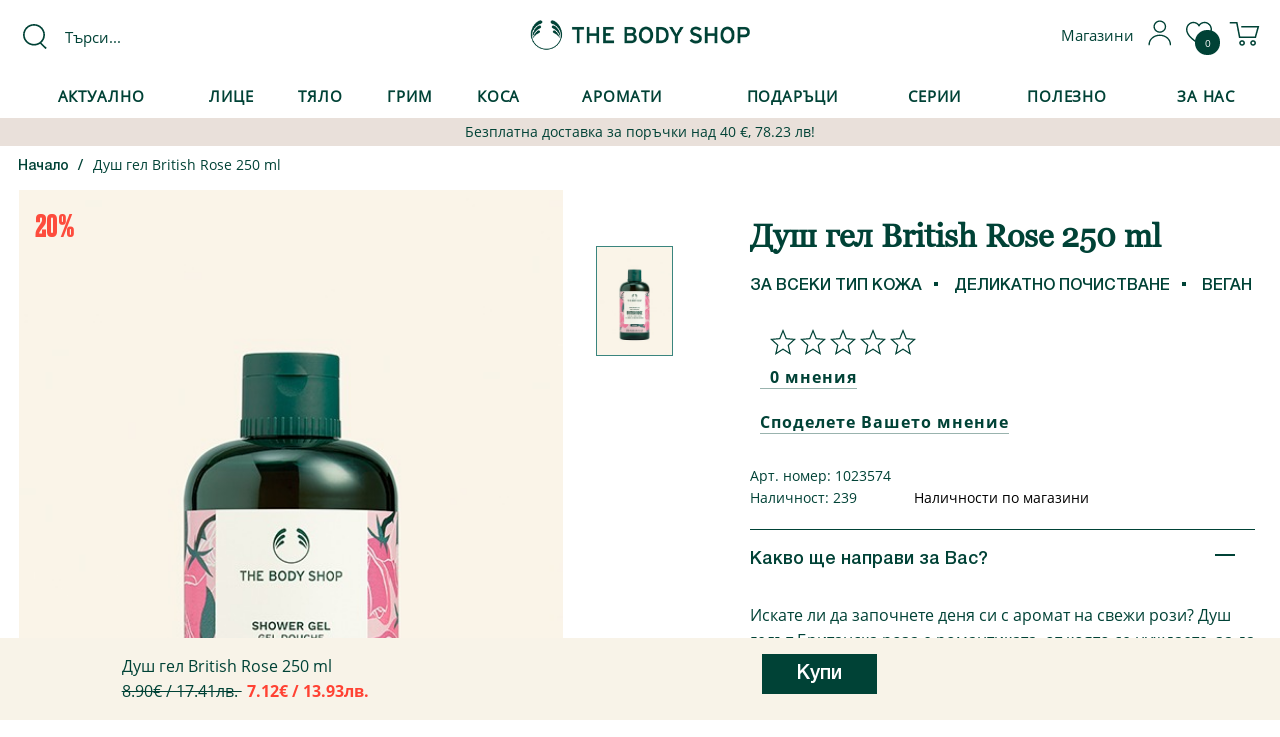

--- FILE ---
content_type: text/html; charset=utf-8
request_url: https://www.thebodyshop.bg/dush-gel-british-rose-3745
body_size: 42753
content:
<!DOCTYPE html>
<!--[if IE]><![endif]-->
<!--[if IE 8 ]><html dir="ltr" lang="bg" class="ie8"><![endif]-->
<!--[if IE 9 ]><html dir="ltr" lang="bg" class="ie9"><![endif]-->
<!--[if (gt IE 9)|!(IE)]><!-->
<html dir="ltr" lang="bg">
<!--<![endif]-->
<head><script type="text/psajs" data-pagespeed-orig-index="0">(function(me){me.facebook=me.facebook||{};me.facebook.pixel=me.facebook.pixel||{};me.facebook.pixel.RuntimeState=me.facebook.pixel.RuntimeState||{};me.facebook.pixel.RuntimeState.session_id="194f572f\u002D8a95\u002D4284\u002Db0c6\u002Dfd658658300d";var advancedMatchingValues={};me.facebook.pixel.RuntimeState.getEventIdByEventName=function(eventName){if(!eventName){throw new Error('The eventName parameter must have a valid value.');}return me.facebook.pixel.RuntimeState.session_id+'_'+eventName;};me.facebook.pixel.RuntimeState.getAdvancedMatchingData=function(){return advancedMatchingValues;};}(window.TBS=window.TBS||{}));(function(me){var subscribersQueue=[];me.facebook=me.facebook||{};me.facebook.pixel=me.facebook.pixel||{};me.facebook.pixel.AddToCartQueue=me.facebook.pixel.AddToCartQueue||{};me.facebook.pixel.AddToCartQueue.push=function(callback){subscribersQueue.push(callback);};function executeSubscribersCallbacks(){for(var i=0;i<subscribersQueue.length;i++){if(typeof subscribersQueue[i]!=='function'){continue;}subscribersQueue[i].apply(this,Array.prototype.slice.call(arguments));subscribersQueue[i]=undefined;}}(function(){var realSend=XMLHttpRequest.prototype.send;XMLHttpRequest.prototype.send=function(){this.addEventListener('load',function(){var addToCartRoute='\/index.php\u003Froute\u003Dcheckout\/cart\/add';if(this.status!=200||!addToCartRoute||!this.responseURL||this.responseURL.indexOf(addToCartRoute)==-1||!this.responseText){return;}try{this.responseJSON=JSON.parse(this.responseText);}catch(err){return;}if(typeof this.responseJSON.total==='undefined'){return;}executeSubscribersCallbacks.apply(this,Array.prototype.slice.call(arguments));});return realSend.apply(this,Array.prototype.slice.call(arguments))}}());}(window.TBS=window.TBS||{}));</script>
<script data-pagespeed-orig-type="text/javascript" type="text/psajs" data-pagespeed-orig-index="1">(function(me){me.personalization=me.personalization||{};me.personalization.Settings=me.personalization.Settings||{};me.personalization.Settings.stickers_url='https\u003A\/\/www.thebodyshop.bg\/personalizirane';}(window.TBS=window.TBS||{}))</script>
<meta http-equiv="x-dns-prefetch-control" content="on">
<link rel="dns-prefetch" href="https://a.optmnstr.com">
<link rel="dns-prefetch" href="https://stats.g.doubleclick.net">
<link rel="dns-prefetch" href="https://googleads.g.doubleclick.net">
<link rel="dns-prefetch" href="https://api.omappapi.com">
<link rel="dns-prefetch" href="https://www.facebook.com">
<link rel="dns-prefetch" href="https://www.google.bg">
<link rel="dns-prefetch" href="https://a.omappapi.com">
<link rel="dns-prefetch" href="https://va.tawk.to">
<link rel="dns-prefetch" href="https://profitshare.bg">
<link rel="dns-prefetch" href="https://app3.salesmanago.pl">
<link rel="dns-prefetch" href="https://www.google-analytics.com">
<link rel="dns-prefetch" href="https://cdn.provesrc.com">
<link rel="dns-prefetch" href="https://www.googleadservices.com">
<link rel="dns-prefetch" href="https://client-api.provesrc.com">
<link rel="preconnect" href="https://www.googletagmanager.com">
<link rel="preconnect" href="https://fonts.googleapis.com">
<link rel="preconnect" href="https://fonts.gstatic.com" crossorigin>
<link rel="preconnect" href="https://www.google.com">
<link rel="preconnect" href="https://www.gstatic.com">
<link rel="preconnect" href="https://cdn.jsdelivr.net">
<link rel="preconnect" href="https://embed.tawk.to">
<link rel="preconnect" href="https://connect.facebook.net">
<script type="text/psajs" data-pagespeed-orig-index="2">var dataLayer=[];</script>
<script type="text/psajs" data-pagespeed-orig-index="3">(function(w,d,s,l,i){w[l]=w[l]||[];w[l].push({'gtm.start':new Date().getTime(),event:'gtm.js'});var f=d.getElementsByTagName(s)[0],j=d.createElement(s),dl=l!='dataLayer'?'&l='+l:'';j.async=true;j.src='https://www.googletagmanager.com/gtm.js?id='+i+dl;f.parentNode.insertBefore(j,f);})(window,document,'script','dataLayer','GTM-NXFDP8F');</script>
<meta charset="UTF-8"/>
<meta name="viewport" content="width=device-width, initial-scale=1">
<meta http-equiv="X-UA-Compatible" content="IE=edge">
<title>Душ гел British Rose | The Body Shop</title>
<base href="https://www.thebodyshop.bg/"/>
<meta name="description" content="Душ гел British Rose е създаден от ръчно набрани британски рози. Неустоимият продукт с марка The Body Shop ще събуди кожата ви с флорален аромат, за да ви остави свежи и уханни. Купете сега от онлайн магазина на The Body Shop.
"/>
<meta name="facebook-domain-verification" content="n4ybbdlx7yg60llrr397qjwhb2l5g0"/>
<script src="catalog/view/javascript/jquery/jquery-2.1.1.min.js.pagespeed.jm.OH66oSK0of.js" data-pagespeed-orig-type="text/javascript" type="text/psajs" data-pagespeed-orig-index="4"></script>
<script src="https://cdn.jsdelivr.net/npm/intersection-observer@0.5.1/intersection-observer.min.js" type="text/psajs" data-pagespeed-orig-index="5"></script>
<script src="https://cdn.jsdelivr.net/npm/vanilla-lazyload@12.0.0/dist/lazyload.min.js" type="text/psajs" data-pagespeed-orig-index="6"></script>
<link href="catalog/view/javascript/bootstrap/css/A.bootstrap.min.css.pagespeed.cf.CbckHrPgi2.css" rel="stylesheet" media="screen"/>
<link href="catalog/view/A.javascript,,_font-awesome,,_css,,_font-awesome.min.css+javascript,,_slick,,_slick.css+javascript,,_slick,,_slick-theme.css+theme,,_thebodyshop,,_javascript,,_seo-custom-select,,_css,,_style.css,,q3+theme,,_thebodyshop,,_stylesheet,,_stylesheet.css,,q87+theme,,_thebodyshop,,_javascript,,_vendor,,_jQuery.verticalCarousel.css,Mcc.wkSIYA_NNP.css.pagespeed.cf.bfL0-Uqtl3.css" rel="stylesheet" type="text/css"/>
<link href="catalog/view/A.javascript,,_jquery,,_swiper,,_css,,_swiper.min.css+javascript,,_jquery,,_swiper,,_css,,_opencart.css+javascript,,_jquery,,_datetimepicker,,_bootstrap-datetimepicker.min.css+javascript,,_jquery,,_magnific,,_magnific-popup.css+javascript,,_productbundles,,_fancybox,,_jquery.fancybox.css+theme,,_default,,_stylesheet,,_productbundles,,_productbundles.css,,qv==+theme,,_default,,_stylesheet,,_notifywhenavailable.css+theme,,_default,,_stylesheet,,_crossupsell.css+theme,,_default,,_stylesheet,,_animate.css+javascript,,_tramplin-studio,,_CountdownTimer,,_CountdownTimer.css,Mcc.XK_Qwp5uO8.css.pagespeed.cf.FhmoFyLVdc.css" type="text/css" rel="stylesheet" media="screen"/>
<script src="catalog/view/javascript/jquery/swiper/js/swiper.jquery.js.pagespeed.jm.5Cp6nenF5d.js" data-pagespeed-orig-type="text/javascript" type="text/psajs" data-pagespeed-orig-index="7"></script>
<script src="catalog/view/javascript/jquery/datetimepicker/moment/moment.min.js.pagespeed.jm.NY0qnQdS94.js" data-pagespeed-orig-type="text/javascript" type="text/psajs" data-pagespeed-orig-index="8"></script>
<script src="catalog/view/javascript/jquery/datetimepicker/moment/moment-with-locales.min.js.pagespeed.jm.mDbnirBARC.js" data-pagespeed-orig-type="text/javascript" type="text/psajs" data-pagespeed-orig-index="9"></script>
<script src="catalog/view/javascript/jquery,_datetimepicker,_bootstrap-datetimepicker.min.js+jquery,_magnific,_jquery.magnific-popup.min.js+productbundles,_fancybox,_jquery.fancybox.pack.js.pagespeed.jc.tOfdKFXSUj.js" type="text/psajs" data-pagespeed-orig-index="10"></script><script type="text/psajs" data-pagespeed-orig-index="11">eval(mod_pagespeed_4ESWP92Dml);</script>
<script type="text/psajs" data-pagespeed-orig-index="12">eval(mod_pagespeed_obdyrVoDVp);</script>
<script type="text/psajs" data-pagespeed-orig-index="13">eval(mod_pagespeed_zs1C7ewH90);</script>
<script src="catalog/view/javascript/sm_monit0.js" data-pagespeed-orig-type="text/javascript" type="text/psajs" data-pagespeed-orig-index="14"></script>
<script src="catalog/view/javascript/jquery,_jquery.crossupsell.js+tramplin-studio,_CountdownTimer,_jquery.corner.js+tramplin-studio,_CountdownTimer,_CountdownTimer.js.pagespeed.jc.2-42eRFb-0.js" type="text/psajs" data-pagespeed-orig-index="15"></script><script type="text/psajs" data-pagespeed-orig-index="16">eval(mod_pagespeed_PrPXyBz8Ny);</script>
<script type="text/psajs" data-pagespeed-orig-index="17">eval(mod_pagespeed_LLRrbEf7R0);</script>
<script type="text/psajs" data-pagespeed-orig-index="18">eval(mod_pagespeed_LuZ6EYk0kX);</script>
<link href="https://www.thebodyshop.bg/dush-gel-british-rose-3745" rel="canonical"/>
<link href="image/catalog/xtbs-logo-2020-g-sm.png.pagespeed.ic.WtObCHF6ah.webp" rel="icon"/>
<link rel="manifest" href="/manifest.json">
<script data-pagespeed-orig-type="text/javascript" type="text/psajs" data-pagespeed-orig-index="19">var cdtCustomize=JSON.parse('{"title_size":"12","title_style":0,"title_color":"#616161","tablet_bgexists":"1","tablet_bgcolor":"#cccccc","tablet_bggrad":"1","tablet_brdexists":"1","tablet_brdcolor":"#919191","tablet_brdradius":"3","tablet_size":"28","tablet_style":{"b":"1"},"tablet_color":"#616161","separator_color":"#616161"}');</script>
<script type="application/ld+json">
{
    "@context": "http://schema.org",
    "@type": "Product",
    "image": "https://www.thebodyshop.bg/image/cache/catalog/2022/08.2022/1097521-500x500.jpeg",    
    "name": "Душ гел British Rose 250 ml",
    "model": "1023574",
    "url": "https://www.thebodyshop.bg/dush-gel-british-rose-3745",
    "description": "Душ гел British Rose е създаден от ръчно набрани британски рози. Неустоимият продукт с м",
    "brand": {
        "@type": "Thing",
        "name": ""
    },
    "offers": {
        "@type": "Offer",
        "priceCurrency": "EUR",
        "price": "7.12",
            "availability": "http://schema.org/InStock"
        }
    }
</script>
<meta name="twitter:card" content="product"/>
<meta name="twitter:creator" content=""/>
<meta name="twitter:site" content=""/>
<meta name="twitter:description" content="Душ гел British Rose е създаден от ръчно набрани британски рози. Неустоимият продукт с марка The Body Shop ще събуди кожата ви с флорален аромат, за да ви остави свежи и уханни. Купете сега от онлайн магазина на The Body Shop.
..."/>
<meta name="twitter:title" content="Душ гел British Rose 250 ml"/>
<meta name="twitter:domain" content="https://www.thebodyshop.bg/dush-gel-british-rose-3745"/>
<meta name="twitter:image" content="https://www.thebodyshop.bg/image/cache/catalog/2022/08.2022/1097521-500x500.jpeg"/>
<meta property="og:type" content="product"/>
<meta property="og:title" content="Душ гел British Rose 250 ml"/>
<meta property="og:description" content="Душ гел British Rose е създаден от ръчно набрани британски рози. Неустоимият продукт с марка The Body Shop ще събуди кожата ви с флорален аромат, за да ви остави свежи и уханни. Купете сега от онлайн магазина на The Body Shop.
..."/>
<meta property="og:url" content="https://www.thebodyshop.bg/dush-gel-british-rose-3745"/>
<meta property="product:price:amount" content="7.12"/>
<meta property="product:price:currency" content="EUR"/>
</head>
<body>
<div id="bg_overlay"></div>
<div id="content-overlay"></div>
<noscript><iframe src="https://www.googletagmanager.com/ns.html?id=GTM-NXFDP8F" height="0" width="0" style="display:none;visibility:hidden"></iframe></noscript>
<header>
<div class="header container">
<div class="center-links row">
<div id="search" class="col-md-3 col-sm-4">
<div class="button-search"><i class="fa fa-search"></i></div>
<input name="search" placeholder="Търси..." value="" type="text" autocomplete="off"/>
</div>
<div id="logo" class="col-md-6 col-sm-4">
<a href="/"><img src="[data-uri]" title="The Body Shop" alt="The Body Shop" class="img-responsive"/></a>	</div>
<div id="top-links" class="col-md-3 col-sm-4">
<ul class="list-inline pull-right">
<li>
<a href="?route=information/information&amp;information_id=67" title="">
<span class="hidden-xs hidden-sm hidden-md">Магазини</span>
</a>
</li>
<li>
<a id="login-link" href="index.php?route=account/login" title="Моят профил">
<i class="fa fa-user"></i>
</a>
</li>
<li>
<a href="index.php?route=account/wishlist" id="wishlist-total">
<i class="fa fa-heart"></i>&nbsp;<span>0</span>
</a>
</li>
<li id="cart-area">
<div id="cart">
<a href="#" title="Кошница" class="shopping-cart-disabled dropdown-toggle" data-toggle="dropdown">
<i class="fa fa-shopping-cart-disabled"></i>
<span id="cart-total"></span>
</a>
<ul class="dropdown-menu pull-right"></ul>
</div>
</li>
</ul>
</div>
</div>
</div>
<div id="category_list" class="container">
<nav id="menu" class="navbar">
<div class="navbar-header"><span id="category" class="visible-xs">Категории</span>
<button type="button" class="btn btn-navbar navbar-toggle" data-toggle="collapse" data-target=".navbar-ex1-collapse"><i class="fa fa-bars"></i></button>
</div>
<div class="collapse navbar-collapse navbar-ex1-collapse">
<ul class="nav navbar-nav">
<li class="dropdown "><a href="index.php?route=product/category&amp;path=264" class="dropdown-toggle disabled" data-toggle="dropdown">Актуално</a>
<div class="dropdown-menu">
<div class="dropdown-border">
<div class="dropdown-inner row">
<div class="cf page-links pull-left">
<div class="column pull-left total-cols-2">
<ul class="list-unstyled subcategory-item">
<li class="heading"><a href="#">Пазарувай</a></li>
<li class=""><a href="index.php?route=product/category&amp;path=264_265">Бестселъри</a></li>
<li class=""><a href="serii/limitirani-koledni-serii">Зимни лимитирани серии</a></li>
<li class=""><a href="index.php?route=product/category&amp;path=264_266">Ново</a></li>
<li class=""><a href="index.php?route=product/category&amp;path=264_267">Най-висок рейтинг</a></li>
<li class=""><a href="serii/kozmetika-za-patuvane">Козметика за пътуване</a></li>
<li class="heading"><a href="#">Погрижи се за себе си</a></li>
</ul>
</div>
<div class="column pull-left total-cols-2">
<ul class="list-unstyled subcategory-item">
<li class=""><a href="serii/edelweiss">Edelweiss</a></li>
<li class=""><a href="serii/vitamin-e">Vitamin E</a></li>
<li class=""><a href="serii/spa-of-the-world">Spa Of The World™</a></li>
<li class=""><a href="podaraci/podarachni-komplekti">Подаръчни комплекти</a></li>
<li class=""><a href="tqlo/maslo-za-tyalo-200ml">Маслo за тяло 200 ml</a></li>
<li class=""><a href="race">Грижа за ръцете</a></li>
</ul>
</div>
</div>
<ul class="banners list-unstyled  pull-right">
<li class="">
<a class="banner-link " href="serii/proletni-le">
<img class="lazy-load" alt="" src="data:image/svg+xml,%3Csvg xmlns='http://www.w3.org/2000/svg' viewBox='0 0 416 213'%3E%3C/svg%3E" data-src="https://www.thebodyshop.bg/image/cache/catalog/1%202026%20banners/01.2026/Ramadan%20416х213%20copy-416x213.jpg" width="416" height="213"/>
</a>
<a class="banner-link " href="serii/limitirani-koledni-serii">
<img class="lazy-load" alt="LE" src="data:image/svg+xml,%3Csvg xmlns='http://www.w3.org/2000/svg' viewBox='0 0 416 213'%3E%3C/svg%3E" data-src="https://www.thebodyshop.bg/image/cache/catalog/1%202025%20banners/10.2025/Зимни%20лимитирани%20серии%20416х213%20-%20-%202025%2002-min-416x213.jpg" width="416" height="213"/>
</a>
<a class="banner-link " href="serii/spa-of-the-world">
<img class="lazy-load" alt="" src="data:image/svg+xml,%3Csvg xmlns='http://www.w3.org/2000/svg' viewBox='0 0 416 213'%3E%3C/svg%3E" data-src="https://www.thebodyshop.bg/image/cache/catalog/1%202025%20banners/08.2025/Spa%20of%20the%20world%20416х213%20copy-416x213.jpg" width="416" height="213"/>
</a>
</li>
</ul>
</div>
</div>
</div>
<div class="mobile-plus "></div>
</li>
<li class="dropdown "><a href="kozmetika-za-lice" class="dropdown-toggle disabled" data-toggle="dropdown">Лице</a>
<div class="dropdown-menu">
<div class="dropdown-border">
<div class="dropdown-inner row">
<div class="cf page-links pull-left">
<div class="column pull-left total-cols-2">
<ul class="list-unstyled subcategory-item">
<li class="heading"><a href="kozmetika-za-lice">Вид продукт</a></li>
<li class=""><a href="kozmetika-za-lice">Всички продукти за лице</a></li>
<li class=""><a href="kozmetika-za-lice/hidratanti-za-lice">Хидратиращи продукти за лице</a></li>
<li class=""><a href="kozmetika-za-lice/kremove-za-lice">Кремове за лице </a></li>
<li class=""><a href="kozmetika-za-lice/losioni-za-lice">Лосиони за лице</a></li>
<li class=""><a href="kozmetika-za-lice/pochistvane-na-lice-i-tonizirane">Почистване на лице и тонизиране</a></li>
<li class=""><a href="kozmetika-za-lice/pochistvane-na-grim">Почистване на грим</a></li>
<li class=""><a href="kozmetika-za-lice/serum-za-litse">Серум за лице</a></li>
<li class=""><a href="kozmetika-za-lice/maski-za-lice">Маски за лице</a></li>
<li class=""><a href="kozmetika-za-lice/grija-za-ochite-3-137">Грижа за очите</a></li>
<li class=""><a href="kozmetika-za-lice/eksfolianti-za-lice">Ексфолианти за лице</a></li>
<li class=""><a href="kozmetika-za-lice/grija-za-ustnite">Грижа за устните</a></li>
</ul>
</div>
<div class="column pull-left total-cols-2">
<ul class="list-unstyled subcategory-item">
<li class=""><a href="kozmetika-za-lice/majka-kozmetika-za-lice">Мъжка козметика за лице </a></li>
<li class=""><a href="kozmetika-za-lice/grija-prez-noshta">Грижа през нощта</a></li>
<li class=""><a href="kozmetika-za-lice/sprey-za-litse">Спрей за лице</a></li>
<li class=""><a href="kozmetika-za-lice/aksesoari-za-lice">Аксесоари за лице</a></li>
<li class="heading"><a href="kozmetika-za-lice">Тип кожа</a></li>
<li class=""><a href="kozmetika-za-lice/kombinirana-kozha-1">Комбинирана кожа</a></li>
<li class=""><a href="kozmetika-za-lice/suha-kozha-1">Суха кожа</a></li>
<li class=""><a href="kozmetika-za-lice/za-problemna-koja">Мазна и проблемна кожа</a></li>
<li class=""><a href="kozmetika-za-lice/umorena-kozha-1">Уморена кожа</a></li>
<li class=""><a href="kozmetika-za-lice/chuvstvitelna-kozha">Чувствителна кожа</a></li>
<li class=""><a href="kozmetika-za-lice/normalna-kozha-1">Нормална кожа</a></li>
</ul>
</div>
</div>
<ul class="banners list-unstyled  pull-right">
<li class="">
<a class="banner-link " href="serii/vitamin-e">
<img class="lazy-load" alt="vit e" src="data:image/svg+xml,%3Csvg xmlns='http://www.w3.org/2000/svg' viewBox='0 0 416 213'%3E%3C/svg%3E" data-src="https://www.thebodyshop.bg/image/cache/catalog/1%202023%20banners/05.2023/kateg/Лице%20416x213%202-min-416x213.jpg" width="416" height="213"/>
</a>
<a class="banner-link " href="serii/vitamin-c">
<img class="lazy-load" alt="" src="data:image/svg+xml,%3Csvg xmlns='http://www.w3.org/2000/svg' viewBox='0 0 416 213'%3E%3C/svg%3E" data-src="image/cache/catalog/1%202024%20banners/09.2024/xVit,P20E,P20small-416x213.jpg.pagespeed.ic.2HePboHh4S.webp" width="416" height="213"/>
</a>
</li>
</ul>
</div>
</div>
</div>
<div class="mobile-plus "></div>
</li>
<li class="dropdown "><a href="tqlo" class="dropdown-toggle disabled" data-toggle="dropdown">Тяло</a>
<div class="dropdown-menu">
<div class="dropdown-border">
<div class="dropdown-inner row">
<div class="cf page-links pull-left">
<div class="column pull-left total-cols-3">
<ul class="list-unstyled subcategory-item">
<li class="heading"><a href="tqlo">Грижа за тялото</a></li>
<li class=""><a href="tqlo">Всички продукти за тяло</a></li>
<li class=""><a href="tqlo/maslo-za-tyalo-50ml">Масло за тяло 50 ml</a></li>
<li class=""><a href="tqlo/maslo-za-tyalo-200ml">Маслo за тяло 200 ml</a></li>
<li class=""><a href="tqlo/maslo-za-tyalo-400ml">Масло за тяло 400 ml</a></li>
<li class=""><a href="tqlo/losioni-za-tqlo">Кремове, лосиони и сухи олиа за тяло</a></li>
<li class=""><a href="tqlo/iogurt-za-tqlo">Йогурт за тяло</a></li>
</ul>
</div>
<div class="column pull-left total-cols-3">
<ul class="list-unstyled subcategory-item">
<li class=""><a href="tqlo/dush-gel">Душ гел</a></li>
<li class=""><a href="tqlo/produkti-za-vana">Продукти за вана</a></li>
<li class=""><a href="tqlo/eksfolianti-za-tqlo-i-skrab">Ексфолианти за тяло и скраб</a></li>
<li class=""><a href="tqlo/grija-za-stapalata">Грижа за стъпалата</a></li>
<li class=""><a href="tqlo/bronzirashti-produkti">Бронзиращи продукти</a></li>
<li class=""><a href="tqlo/sapuni">Сапуни</a></li>
<li class=""><a href="tqlo/masajno-olio">Масажно олио</a></li>
</ul>
</div>
<div class="column pull-left total-cols-3">
<ul class="list-unstyled subcategory-item">
<li class=""><a href="tqlo/dezodoranti">Дезодоранти</a></li>
<li class=""><a href="tqlo/aksesoari">Аксесоари </a></li>
<li class="heading"><a href="race">Грижа за Ръцете</a></li>
<li class=""><a href="race/kremove-za-race">Кремове за ръце</a></li>
<li class=""><a href="race/specialna-grija-za-race">Специална грижа за ръце</a></li>
<li class=""><a href="race/aksesoari-3-48">Аксесоари ръце</a></li>
</ul>
</div>
</div>
<ul class="banners list-unstyled  pull-right">
<li class="">
<a class="banner-link " href="serii/proletni-le">
<img class="lazy-load" alt="" src="data:image/svg+xml,%3Csvg xmlns='http://www.w3.org/2000/svg' viewBox='0 0 416 213'%3E%3C/svg%3E" data-src="https://www.thebodyshop.bg/image/cache/catalog/1%202026%20banners/01.2026/Ramadan%20416х213%20copy-416x213.jpg" width="416" height="213"/>
</a>
<a class="banner-link " href="serii/limitirani-koledni-serii">
<img class="lazy-load" alt="le" src="data:image/svg+xml,%3Csvg xmlns='http://www.w3.org/2000/svg' viewBox='0 0 416 213'%3E%3C/svg%3E" data-src="https://www.thebodyshop.bg/image/cache/catalog/1%202025%20banners/10.2025/Зимни%20лимитирани%20серии%20416х213%20-%20-%202025%2002-min-416x213.jpg" width="416" height="213"/>
</a>
<a class="banner-link " href="serii/spa-of-the-world">
<img class="lazy-load" alt="body" src="data:image/svg+xml,%3Csvg xmlns='http://www.w3.org/2000/svg' viewBox='0 0 416 213'%3E%3C/svg%3E" data-src="https://www.thebodyshop.bg/image/cache/catalog/1%202025%20banners/08.2025/Spa%20of%20the%20world%20416х213%20copy-416x213.jpg" width="416" height="213"/>
</a>
</li>
</ul>
</div>
</div>
</div>
<div class="mobile-plus "></div>
</li>
<li class="dropdown "><a href="grim" class="dropdown-toggle disabled" data-toggle="dropdown">Грим</a>
<div class="dropdown-menu">
<div class="dropdown-border">
<div class="dropdown-inner row">
<div class="cf page-links pull-left">
<div class="column pull-left total-cols-1">
<ul class="list-unstyled subcategory-item">
<li class=""><a href="grim">Всички грим продукти</a></li>
<li class=""><a href="grim/fon-duo-ten-pudra-i-korektor">Фон дьо тен, пудра и коректор</a></li>
<li class=""><a href="grim/grim-za-ochi-i-vejdi">Грим за очи и вежди</a></li>
<li class=""><a href="grim/chetki-za-grim">Четки за грим</a></li>
<li class=""><a href="grim/ustni">Устни</a></li>
<li class=""><a href="grim/skuli">Скули</a></li>
<li class=""><a href="grim/aksesoari-za-grim">Аксесоари за грим</a></li>
</ul>
</div>
</div>
<ul class="banners list-unstyled  pull-right">
<li class="">
<a class="banner-link " href="grim/fon-duo-ten-pudra-i-korektor">
<img class="lazy-load" alt="Foundation" src="data:image/svg+xml,%3Csvg xmlns='http://www.w3.org/2000/svg' viewBox='0 0 416 213'%3E%3C/svg%3E" data-src="https://www.thebodyshop.bg/image/cache/catalog/1%202023%20banners/05.2023/kateg/Грим-416x213%2002-min-416x213.jpg" width="416" height="213"/>
</a>
</li>
</ul>
</div>
</div>
</div>
<div class="mobile-plus "></div>
</li>
<li class="dropdown "><a href="kosa" class="dropdown-toggle disabled" data-toggle="dropdown">Коса</a>
<div class="dropdown-menu">
<div class="dropdown-border">
<div class="dropdown-inner row">
<div class="cf page-links pull-left">
<div class="column pull-left total-cols-1">
<ul class="list-unstyled subcategory-item">
<li class=""><a href="kosa">Всички продукти за коса</a></li>
<li class=""><a href="kosa/shampoani">Шампоани</a></li>
<li class=""><a href="kosa/balsami-za-kosa">Балсами за коса</a></li>
<li class=""><a href="kosa/maski-za-kosa">Маски за коса</a></li>
<li class=""><a href="kosa/grija-za-kosata">Грижа за косата</a></li>
<li class=""><a href="kosa/chetki-za-kosa-i-grebeni">Четки за коса и гребени</a></li>
</ul>
</div>
</div>
<ul class="banners list-unstyled  pull-right">
<li class="">
<a class="banner-link " href="serii/ginger">
<img class="lazy-load" alt="Ginger" src="data:image/svg+xml,%3Csvg xmlns='http://www.w3.org/2000/svg' viewBox='0 0 416 213'%3E%3C/svg%3E" data-src="image/cache/catalog/1%202025%20banners/01.2025/xWhatsApp,P20Image,P202025-01-27,P20at,P2011.56.48_2c90dcbb-416x213.jpg.pagespeed.ic.vOAgzRQQu0.webp" width="416" height="213"/>
</a>
<a class="banner-link " href="kosa/grija-za-kosata">
<img class="lazy-load" alt="Hair" src="data:image/svg+xml,%3Csvg xmlns='http://www.w3.org/2000/svg' viewBox='0 0 416 213'%3E%3C/svg%3E" data-src="https://www.thebodyshop.bg/image/cache/catalog/1%202023%20banners/05.2023/kateg/Коса%20-416x213%202-min-416x213.jpg" width="416" height="213"/>
</a>
</li>
</ul>
</div>
</div>
</div>
<div class="mobile-plus "></div>
</li>
<li class="dropdown "><a href="aromati" class="dropdown-toggle disabled" data-toggle="dropdown">Аромати</a>
<div class="dropdown-menu">
<div class="dropdown-border">
<div class="dropdown-inner row">
<div class="cf page-links pull-left">
<div class="column pull-left total-cols-1">
<ul class="list-unstyled subcategory-item">
<li class="heading"><a href="#">Вид продукт</a></li>
<li class=""><a href="aromati">Всички аромати</a></li>
<li class=""><a href="aromati/parfumi">Парфюмна вода</a></li>
<li class=""><a href="aromati/toaletna-voda">Тоалетнa водa</a></li>
<li class=""><a href="aromati/sprei-za-tqlo">Спрей за тяло</a></li>
<li class=""><a href="aromati/aromati-za-doma">Аромати за дома</a></li>
<li class="heading"><a href="#">За него/ нея</a></li>
<li class=""><a href="aromati/za-neq">За нея</a></li>
<li class=""><a href="aromati/za-nego">За него</a></li>
</ul>
</div>
</div>
<ul class="banners list-unstyled  pull-right">
<li class="">
<a class="banner-link " href="index.php?route=product%2Fsearch&amp;search=%D0%BF%D0%B0%D1%80%D1%84%D1%8E%D0%BC%D0%B5%D0%BD">
<img class="lazy-load" alt="Full flowers" src="data:image/svg+xml,%3Csvg xmlns='http://www.w3.org/2000/svg' viewBox='0 0 416 213'%3E%3C/svg%3E" data-src="https://www.thebodyshop.bg/image/cache/catalog/1%202025%20banners/09.2025/Aромати%20416х213%20-%20Copy-min-416x213.jpg" width="416" height="213"/>
</a>
</li>
</ul>
</div>
</div>
</div>
<div class="mobile-plus "></div>
</li>
<li class="dropdown "><a href="podaraci" class="dropdown-toggle disabled" data-toggle="dropdown">Подаръци</a>
<div class="dropdown-menu">
<div class="dropdown-border">
<div class="dropdown-inner row">
<div class="cf page-links pull-left">
<div class="column pull-left total-cols-3">
<ul class="list-unstyled subcategory-item">
<li class="heading"><a href="#">Вид продукти</a></li>
<li class=""><a href="podaraci/podarachni-komplekti">Всички подаръчни комплекти</a></li>
<li class=""><a href="podaraci/koledni-kalendari-1">Коледни календари 2025</a></li>
<li class=""><a href="podaraci/komplekti-grizha-za-tyaloto">Комплекти Грижа за тялото</a></li>
<li class=""><a href="podaraci/komplekti-grizha-za-litseto">Комплекти Грижа за лицето</a></li>
</ul>
</div>
<div class="column pull-left total-cols-3">
<ul class="list-unstyled subcategory-item">
<li class=""><a href="podaraci/komplekti-aromati">Комплекти Аромати</a></li>
<li class=""><a href="podaraci/opakovki-za-podaraci">Опаковки за подаръци</a></li>
<li class=""><a href="index.php?route=account/voucher">Ваучер за подарък</a></li>
<li class="heading"><a href="#">Според получателя</a></li>
<li class=""><a href="podaraci/podaraci-za-neq">Подаръци за нея</a></li>
</ul>
</div>
<div class="column pull-left total-cols-3">
<ul class="list-unstyled subcategory-item">
<li class=""><a href="podaraci/podaraci-za-nego">Подаръци за него</a></li>
<li class="heading"><a href="#">Според цената</a></li>
<li class=""><a href="podaraci/malki-podarachni-komplekti">до 15.90 €/ 31.10 лв.</a></li>
<li class=""><a href="podaraci/ot-29-90-do-49-90">от 15.90 €/ 31.10 лв. до 25.90 €/ 50.66 лв.</a></li>
<li class=""><a href="podaraci/nad-49-90">над 25.90 €/ 50.66 лв.</a></li>
</ul>
</div>
</div>
<ul class="banners list-unstyled  pull-right">
<li class="">
<a class="banner-link " href="podaraci/podarachni-komplekti">
<img class="lazy-load" alt="gift" src="data:image/svg+xml,%3Csvg xmlns='http://www.w3.org/2000/svg' viewBox='0 0 416 213'%3E%3C/svg%3E" data-src="https://www.thebodyshop.bg/image/cache/catalog/1%202026%20banners/01.2026/Подаръчни%20комплекти%20416x213%20copy-416x213.jpg" width="416" height="213"/>
</a>
</li>
</ul>
</div>
</div>
</div>
<div class="mobile-plus "></div>
</li>
<li class="dropdown "><a href="serii" class="dropdown-toggle disabled" data-toggle="dropdown">Серии</a>
<div class="dropdown-menu">
<div class="dropdown-border">
<div class="dropdown-inner row">
<div class="cf page-links pull-left">
<div class="column pull-left total-cols-3">
<ul class="list-unstyled subcategory-item">
<li class=""><a href="serii/almond-milk-honey">Almond Milk</a></li>
<li class=""><a href="serii/aloe">Aloe</a></li>
<li class=""><a href="serii/wild-argan-oil">Argan</a></li>
<li class=""><a href="serii/avocado">Avocado</a></li>
<li class=""><a href="serii/black-musk">Black Musk</a></li>
<li class=""><a href="serii/blue-musk">Blue Musk</a></li>
<li class=""><a href="serii/british-rose">British Rose</a></li>
<li class=""><a href="serii/camomile">Camomile</a></li>
<li class=""><a href="serii/choice">Choice</a></li>
<li class=""><a href="serii/coconut">Coconut</a></li>
<li class=""><a href="serii/coconut-bronze">Coconut Bronze</a></li>
<li class=""><a href="serii/edelweiss">Edelweiss</a></li>
<li class=""><a href="serii/for-men-arber">For Men Arber</a></li>
<li class=""><a href="serii/for-men-kistna">For Men Kistna </a></li>
</ul>
</div>
<div class="column pull-left total-cols-3">
<ul class="list-unstyled subcategory-item">
<li class=""><a href="serii/for-men-maca-root">For Men Maca Root</a></li>
<li class=""><a href="serii/full-flowers">Full Flowers</a></li>
<li class=""><a href="serii/ginger">Ginger</a></li>
<li class=""><a href="serii/hemp">Hemp</a></li>
<li class=""><a href="serii/jamaican-black-castor-oil">Jamaican Black Castor Oil</a></li>
<li class=""><a href="serii/mango">Mango</a></li>
<li class=""><a href="serii/moringa">Moringa</a></li>
<li class=""><a href="serii/oils-of-life">Oils Of Life™</a></li>
<li class=""><a href="serii/olive">Olive</a></li>
<li class=""><a href="serii/peppermint">Peppermint</a></li>
<li class=""><a href="serii/pink-grapefruit">Pink Grapefruit</a></li>
<li class=""><a href="serii/satsuma">Satsuma</a></li>
<li class=""><a href="serii/seaweed">Seaweed</a></li>
<li class=""><a href="serii/shea">Shea</a></li>
</ul>
</div>
<div class="column pull-left total-cols-3">
<ul class="list-unstyled subcategory-item">
<li class=""><a href="serii/spa-of-the-world">Spa Of The World™</a></li>
<li class=""><a href="serii/strawberry">Strawberry</a></li>
<li class=""><a href="serii/vanilla-pumpkin">Sugar Pumpkin</a></li>
<li class=""><a href="serii/tea-tree">Tea Tree</a></li>
<li class=""><a href="serii/vitamin-c">Vitamin C</a></li>
<li class=""><a href="serii/vitamin-e">Vitamin E</a></li>
<li class=""><a href="serii/wellness">Wellness</a></li>
<li class=""><a href="serii/white-musk">White Musk®</a></li>
<li class=""><a href="serii/white-musk-l-eau">White Musk® L'eau</a></li>
<li class=""><a href="serii/limitirani-koledni-serii">Зимни лимитирани серии</a></li>
<li class=""><a href="serii/kozmetika-za-patuvane">Козметика за пътуване</a></li>
<li class=""><a href="serii/limitirani-serii">Лимитирани серии</a></li>
<li class=""><a href="serii/proletni-le">Пролетни лимитирани серии</a></li>
</ul>
</div>
</div>
<ul class="banners list-unstyled  pull-right">
<li class="">
<a class="banner-link " href="serii/proletni-le">
<img class="lazy-load" alt="ginger" src="data:image/svg+xml,%3Csvg xmlns='http://www.w3.org/2000/svg' viewBox='0 0 416 213'%3E%3C/svg%3E" data-src="https://www.thebodyshop.bg/image/cache/catalog/1%202026%20banners/01.2026/Ramadan%20416х213%20copy-416x213.jpg" width="416" height="213"/>
</a>
<a class="banner-link " href="serii/limitirani-koledni-serii">
<img class="lazy-load" alt="le" src="data:image/svg+xml,%3Csvg xmlns='http://www.w3.org/2000/svg' viewBox='0 0 416 213'%3E%3C/svg%3E" data-src="https://www.thebodyshop.bg/image/cache/catalog/1%202025%20banners/10.2025/Зимни%20лимитирани%20серии%20416х213%20-%20-%202025%2002-min-416x213.jpg" width="416" height="213"/>
</a>
<a class="banner-link " href="serii/spa-of-the-world">
<img class="lazy-load" alt="" src="data:image/svg+xml,%3Csvg xmlns='http://www.w3.org/2000/svg' viewBox='0 0 416 213'%3E%3C/svg%3E" data-src="https://www.thebodyshop.bg/image/cache/catalog/1%202025%20banners/08.2025/Spa%20of%20the%20world%20416х213%20copy-416x213.jpg" width="416" height="213"/>
</a>
</li>
</ul>
</div>
</div>
</div>
<div class="mobile-plus "></div>
</li>
<li class="dropdown "><a href="index.php?route=information/information&amp;information_id=164" class="dropdown-toggle disabled" data-toggle="dropdown">Полезно</a>
<div class="dropdown-menu">
<div class="dropdown-border">
<div class="dropdown-inner row">
<div class="cf page-links pull-left">
<div class="column pull-left total-cols-4">
<ul class="list-unstyled subcategory-item">
<li class=""><a href="koledni-kalendari">Коледни календари</a></li>
<li class="heading"><a href="sastavki-3-59">Ползите от нашите съставки</a></li>
<li class=""><a href="kakvo-e-bakuchiol">Какво е бакучиол?</a></li>
<li class=""><a href="polzite-ot-edelweiss">Ползите от еделвайса в грижата за кожата</a></li>
<li class=""><a href="himalaiski-vaglen-polzi">Ползите от хималайския въглен за кожата</a></li>
<li class=""><a href="hialuronova-kiselina-polzi">Ползите от хиалуроновата киселина</a></li>
<li class=""><a href="predimstvata-na-masloto-ot-shea">Ползите от маслото от шеа</a></li>
<li class=""><a href="domashni-recepti-s-maslo-ot-shea">Рецепти с масло от шеа</a></li>
<li class=""><a href="polzite-ot-vitamin-e">Ползите от Витамин Е</a></li>
<li class=""><a href="polzite-ot-banana-za-kosata">Ползите от банана в грижата за красота</a></li>
<li class=""><a href="polzite-ot-bademovoto-mlyako">Ползите от бадемовото мляко</a></li>
<li class=""><a href="polzite-ot-masloto-ot-chaeno-darvo">Ползите от маслото от чаено дърво</a></li>
<li class=""><a href="polzite-na-kafeto-za-kozhata">Ползите от кафето</a></li>
<li class=""><a href="polzite-na-dzhindzhifila-za-kosata">Ползите от джинджифила</a></li>
<li class=""><a href="maslo-ot-konop-polzi">Ползите от маслото от коноп</a></li>
<li class=""><a href="polzite-ot-aloe-vera-za-kozhata">Четири приложения на алое вера в грижата за кожата</a></li>
<li class=""><a href="ot-kade-dobivame-sastavkite-si">От къде добиваме съставките си</a></li>
<li class="heading"><a href="#">Грижа според типа кожа</a></li>
<li class=""><a href="kozha-s-nesavarshenstva">Кожа с несъвършенства</a></li>
<li class=""><a href="normalna-kozha">Грижа за нормална кожа</a></li>
<li class=""><a href="kombinirana-kozha">Комбинирана кожа</a></li>
</ul>
</div>
<div class="column pull-left total-cols-4">
<ul class="list-unstyled subcategory-item">
<li class=""><a href="grizha-za-chuvstvitelna-kozha">Грижа за чувствителна кожа</a></li>
<li class=""><a href="tipove-kozha">Какъв е твоят тип кожа?</a></li>
<li class=""><a href="grizha-za-mazna-kozha">Грижа за мазна кожа</a></li>
<li class=""><a href="grija-za-suha-koja">Грижа за сухата кожа</a></li>
<li class="heading"><a href="#">Тяло</a></li>
<li class=""><a href="masaj-sas-suha-chetka-polzi">Масаж със суха четка</a></li>
<li class=""><a href="rezhim-grizha-za-tyaloto">Твоят режим за грижа за кожата</a></li>
<li class=""><a href="iogurt-za-tqlo-3-56">Йогурт за тяло</a></li>
<li class=""><a href="grija-za-napukani-peti">Грижа за петите</a></li>
<li class=""><a href="kak-da-izberesh-eksfoliant-za-tyalo">Най-добрите ексфолианти за тяло</a></li>
<li class="heading"><a href="iogurt-za-tqlo-3-56">Грижа за кожата</a></li>
<li class=""><a href="6-hitrosti-za-zdrava-i-siyina-koja">6 хитрости за здрава кожа</a></li>
<li class=""><a href="oformyane-na-vejdi">5 стъпки до перфектните вежди</a></li>
<li class=""><a href="grizha-protiv-stareene-na-kozhata">Грижа срещу стареене</a></li>
<li class=""><a href="polzite-ot-pilinga-za-litse">Ползите от пилинга за лице</a></li>
<li class=""><a href="dehidratirana-kozha">Грижа за дехидратирана кожа</a></li>
<li class=""><a href="tamni-kragove-torbichki-pod-ochite">Как да се справим с тъмните кръгове и торбичките под очите</a></li>
<li class=""><a href="kak-da-izravnim-tena-na-kozhata-si">Как да изравним тена на кожата си</a></li>
<li class=""><a href="kak-da-izberesh-fon-dyo-ten">Как да избереш правилния фон дьо тен</a></li>
<li class=""><a href="nay-dobrite-maski-za-litse">Най-добрите маски за лице за твоя тип кожа</a></li>
<li class=""><a href="nay-dobrite-kremove-za-litse">Най-добрите кремове за лице за теб</a></li>
</ul>
</div>
<div class="column pull-left total-cols-4">
<ul class="list-unstyled subcategory-item">
<li class=""><a href="grizha-za-kozhata-prez-noshtta">Грижа за кожата през нощта</a></li>
<li class=""><a href="kak-da-se-spravim-s-razshirenite-pori">Как да се справим с разширените пори</a></li>
<li class=""><a href="most-loved">Топ 10 най-обичани продукта</a></li>
<li class=""><a href="kak-da-nanasyame-ochna-linia">Как да нанасяме очна линия</a></li>
<li class=""><a href="pochistvane-na-lice">Как да почистваме кожата си</a></li>
<li class=""><a href="premahvane-na-cherni-tochki">Как да се отървеш от черните точки завинаги</a></li>
<li class="heading"><a href="#">Грижа за косата</a></li>
<li class=""><a href="kokosovo-maslo-za-kosa-polzi">Ползите от кокосовото масло за косата</a></li>
<li class=""><a href="kak-da-se-spravim-s-parhota">Как да се справим с пърхота</a></li>
<li class=""><a href="nay-dobrite-shampoani-i-ibalsami">Най-добрите шампоани и балсами за твоята коса</a></li>
<li class="heading"><a href="#">Лайфстайл</a></li>
<li class=""><a href="kak-da-imash-bronzov-ten">Как да имаш бронзов загар във всеки сезон</a></li>
<li class=""><a href="kak-da-namalish-stresa">Съвети за релакс по време на стрес</a></li>
<li class=""><a href="kak-da-izpolzvame-aromatni-masla">Как да използваме ароматни масла</a></li>
<li class=""><a href="grija-za-kojata-za-sportuvashti">Съвети за грижа за кожата преди и след тренировка</a></li>
<li class=""><a href="kak-da-predpazish-kojata-ot-slanceto">Защита от слънцето</a></li>
<li class=""><a href="kak-da-tretirash-hiperpigmentacia">Какво представлява хиперпигментацията?</a></li>
<li class=""><a href="grizha-za-siyayna-kozha">Грижа за сияйна кожа</a></li>
<li class=""><a href="grija-za-kojata-gradski-uslovia">Грижа за кожата в градски условия</a></li>
<li class=""><a href="tehniki-za-relaksacia">8 техники за релаксация</a></li>
<li class=""><a href="kak-da-sazdadesh-perfekten-manikur">Перфектен маникюр в домашни условия</a></li>
</ul>
</div>
</div>
<ul class="banners list-unstyled  pull-right">
<li class="">
<a class="banner-link " href="serii/vitamin-e">
<img class="lazy-load" alt="vit e" src="data:image/svg+xml,%3Csvg xmlns='http://www.w3.org/2000/svg' viewBox='0 0 416 213'%3E%3C/svg%3E" data-src="https://www.thebodyshop.bg/image/cache/catalog/1%202024%20banners/01.2024/VITAMIN%20E%20416х213-min-416x213.jpg" width="416" height="213"/>
</a>
<a class="banner-link " href="polzite-ot-edelweiss">
<img class="lazy-load" alt="Edelweiss" src="data:image/svg+xml,%3Csvg xmlns='http://www.w3.org/2000/svg' viewBox='0 0 416 213'%3E%3C/svg%3E" data-src="image/cache/catalog/Banners/Banners%202022/09.2022/xWhatsApp,P20Image,P202022-09-01,P20at,P2016.50.15-416x213.jpeg.pagespeed.ic.gflO9bt3pp.webp" width="416" height="213"/>
</a>
<a class="banner-link " href="https://www.thebodyshop.bg/index.php?route=https://www.thebodyshop.bg/koledni-kalendari">
<img class="lazy-load" alt="" src="data:image/svg+xml,%3Csvg xmlns='http://www.w3.org/2000/svg' viewBox='0 0 416 213'%3E%3C/svg%3E" data-src="https://www.thebodyshop.bg/image/cache/catalog/1%202025%20banners/09.2025/Календари2025%20416х213%20-%20Copy-min-416x213.jpg" width="416" height="213"/>
</a>
</li>
</ul>
</div>
</div>
</div>
<div class="mobile-plus "></div>
</li>
<li class="dropdown "><a href="za-nas-3-4" class="dropdown-toggle disabled" data-toggle="dropdown">За Нас</a>
<div class="dropdown-menu">
<div class="dropdown-border">
<div class="dropdown-inner row">
<div class="cf page-links pull-left">
<div class="column pull-left total-cols-2">
<ul class="list-unstyled subcategory-item">
<li class="heading"><a href="za-nas-3-4">За нас</a></li>
<li class=""><a href="za-nas-3-4">За The Body Shop</a></li>
<li class=""><a href="index.php?route=information/information&amp;information_id=166">Нашата история</a></li>
<li class=""><a href="index.php?route=information/information&amp;information_id=167">Нашата цел</a></li>
<li class=""><a href="index.php?route=information/information&amp;information_id=169">Нашите съставки</a></li>
<li class=""><a href="index.php?route=information/information&amp;information_id=153">Оперативна програма "Иновации и конкурентоспособност"</a></li>
<li class="heading"><a href="#">Нашите ценности</a></li>
<li class=""><a href="istoria-na-nashite-kampanii">История на нашите кампании</a></li>
<li class=""><a href="refill">Напълнете отново!</a></li>
<li class=""><a href="index.php?route=information/information&amp;information_id=170">Права на жените и момичетата</a></li>
<li class=""><a href="index.php?route=information/information&amp;information_id=172">Опаковките на The Body Shop</a></li>
<li class=""><a href="kozmetika-bez-testvane-varhu-jivotni">Козметика без тестване върху животни</a></li>
</ul>
</div>
<div class="column pull-left total-cols-2">
<ul class="list-unstyled subcategory-item">
<li class=""><a href="community-trade">Програма Community Fair Trade</a></li>
<li class=""><a href="plastics-for-change">Кампания Plastics for Change</a></li>
<li class="heading"><a href="love-your-body-club">Love Your Body Club</a></li>
<li class=""><a href="love-your-body-club">За LYBC</a></li>
<li class=""><a href="usloviq-za-chlenstvo-v-love-your-body-club">Условия за членство в LYBC</a></li>
<li class=""><a href="index.php?route=account%2Fregister">Регистрация в LYBC</a></li>
<li class="heading"><a href="self-love">ЛЮБОВ КЪМ СЕБЕ СИ</a></li>
<li class=""><a href="self-love">Открий любовта към себе си</a></li>
<li class=""><a href="what-is-self-love">Какво означава любов към себе си</a></li>
<li class=""><a href="self-love-leading-lights">Запознай се с лицата на кампанията</a></li>
<li class=""><a href="self-love-tips">Съвети как да обичаме себе си</a></li>
<li class=""><a href="self-massage">Ползите от самомасажа</a></li>
</ul>
</div>
</div>
<ul class="banners list-unstyled  pull-right">
<li class="">
<a class="banner-link " href="refill">
<img class="lazy-load" alt="" src="data:image/svg+xml,%3Csvg xmlns='http://www.w3.org/2000/svg' viewBox='0 0 416 213'%3E%3C/svg%3E" data-src="image/cache/catalog/Banners/Banners%202022/10.2022/xWhatsApp,P20Image,P202022-10-17,P20at,P2017.09.39-min-416x213.jpeg.pagespeed.ic.cTkDu5ZyOO.webp" width="416" height="213"/>
</a>
</li>
</ul>
</div>
</div>
</div>
<div class="mobile-plus "></div>
</li>
</ul>
</div>
</nav>
</div>
<div id="fe-announcements" class="container">
<ul class="inner-wrapper" style="background-color:#e9e0da">
<li class="announcement">
<p><span style="font-size: 14px;">Безплатна доставка за поръчки над&nbsp;</span><span style="font-size: 14px;">40&nbsp;</span><span style="text-align: center; display: inline-block; padding-top: 0px; padding-bottom: 0px; margin-top: 0px; margin-bottom: 0px;">€,&nbsp;</span><span style="font-size: 14px;">78.23 лв</span><span style="text-align: center; display: inline-block; padding-top: 0px; padding-bottom: 0px; margin-top: 0px; margin-bottom: 0px;">﻿</span><span style="text-align: center; display: inline-block; padding-top: 0px; padding-bottom: 0px; margin-top: 0px; margin-bottom: 0px;">﻿</span><span style="text-align: center; display: inline-block; padding-top: 0px; padding-bottom: 0px; margin-top: 0px; margin-bottom: 0px;">﻿</span><span style="font-size: 14px;">!</span></p>
</li>
</ul>
</div>
</header>
<div id="header-replace"></div>
<div id='searchmodal' class="modal fade" tabindex="-1" role="dialog">
<div class="modal-dialog" role="document">
<div class="modal-content">
<div class="modal-header">
<button type="button" class="close" data-dismiss="searchmodal">
<span aria-hidden="true">&times;</span>
<span class="sr-only">Close</span>
</button>
</div>
<div class="modal-body">
<h2>Търси</h2>
<div class="button-search"><i class="fa fa-search"></i></div>
<input name="search" placeholder="Търси..." value="" type="text" autocomplete="off"/>
</div>
</div>
</div>
</div>
<div id="product-product">
<div class="container">
<ul class="breadcrumb">
<li><a href="/">Начало</a></li>
<li><a href="dush-gel-british-rose-3745">Душ гел British Rose 250 ml</a></li>
</ul>
<div class="row">
<div id="content" class="col-sm-12">
<div class="product-info split-50-50">
<div class="left">
<ul class="thumbnails">
<li class="image-general-container swiper-container">
<div class="badges-right-container">
<img style="max-width: 138px; margin-bottom: 2%;" class="product-badge" src="[data-uri]" alt=""/>
</div>
<div class="swiper-wrapper">
<div class="thumbnail swiper-slide ">
<img class="lazy-load" src="data:image/svg+xml,%3Csvg xmlns='http://www.w3.org/2000/svg' viewBox='0 0 525 750'%3E%3C/svg%3E" data-src="image/cache/catalog/2022/08.2022/1097521-525x750.jpeg" width="525" height="750" title="Душ гел British Rose 250 ml" alt="Душ гел British Rose 250 ml"/>
</div>
</div>
<div class="swiper-pagination"></div>
</li>
<li class="image-additional-container">
<div class='swiper-container'>
<div class="swiper-wrapper">
<div class="thumbnail swiper-slide ">
<img class="lazy-load" src="data:image/svg+xml,%3Csvg xmlns='http://www.w3.org/2000/svg' viewBox='0 0 160 229'%3E%3C/svg%3E" data-src="image/cache/catalog/2022/08.2022/1097521-160x229.jpeg" width="160" height="229" title="Душ гел British Rose 250 ml" alt="Душ гел British Rose 250 ml"/>
</div>
</div>
</div>
<div class="swiper-pager">
<div class="swiper-button-next"></div>
<div class="swiper-button-prev"></div>
</div>
</li>
</ul>
</div>
<div class="right">
<h1 class="heading-title">Душ гел British Rose 250 ml</h1>
<div class="product-options">
<div class="top-three-attributes">
<span>За всеки тип кожа</span>
<span>Деликатно почистване</span>
<span>Веган</span>
</div>
<div class="rating">
<div>
<a class="reviews" aria-label="Споделете Вашето мнение" href="#"> <span class="fa fa-stack"><i class="fa fa-star-o fa-stack-1x"></i></span> <span class="fa fa-stack"><i class="fa fa-star-o fa-stack-1x"></i></span> <span class="fa fa-stack"><i class="fa fa-star-o fa-stack-1x"></i></span> <span class="fa fa-stack"><i class="fa fa-star-o fa-stack-1x"></i></span> <span class="fa fa-stack"><i class="fa fa-star-o fa-stack-1x"></i></span> </a>
<div><a class="write-review" aria-label="Споделете Вашето мнение" href="#">0 мнения</a></div>
</div>
<div class='user_review'>
<div><a class="write-review" href="#">Споделете Вашето мнение</a></div>
</div>
</div>
<div class="description">
<span>Арт. номер: 1023574</span><br/>
<p class="quantities-group">
<span>Наличност: 239 </span>
<a class="quantities-per-store" href="#">Наличности по магазини</a>
</p>
</div>
<div class="quantities-per-store">
<table>
<thead><tr><th>Магазин</th><th>Количество</th></tr></thead>
<tbody>
<tr><td>София Парадайс център</td><td>41</td></tr>
<tr><td>София Serdika Center</td><td>16</td></tr>
<tr><td>София The Mall</td><td>16</td></tr>
<tr><td>София Ring Mall</td><td>15</td></tr>
<tr><td>София Шишман</td><td>21</td></tr>
<tr><td>София, бул. Витоша</td><td>30</td></tr>
<tr><td>Варна Grand Mall</td><td>12</td></tr>
<tr><td>Пловдив Mall Plaza</td><td>19</td></tr>
<tr><td>Склад</td><td>69</td></tr>
</tbody>
</table>
</div>
<ul id='product-detail-accordion'>
<li>
<div class='label-acc active'>Какво ще направи за Вас?</div>
<div class="journal-custom-tab text-acc" style="display: block;">
<div class="block-parent block-container  show_desktop show_mobile show_tablet  " id="row_81725e8" data-title="Row" data-image="https://www.thebodyshop.bg/image/catalog/d_visual_designer/row.svg">
<style>#row_81725e8.block-parent.block-container{margin-bottom:15px}#row_81725e8.block-parent.block-container:before{}#row_81725e8.block-parent.block-container:after{}</style>
<div class="block-content child" data-id="row_81725e8"><div class="block-inner block-container col-md-offset-0   col-md-12   level1 show_desktop show_mobile show_tablet  " id="column_59f0872" data-title="Column" data-image="https://www.thebodyshop.bg/image/cache/no_image-40x40.png">
<style>#column_59f0872.block-inner.block-container{margin-bottom:15px}</style>
<div class="block-content " data-id="column_59f0872"><div class="block-child block-container col-md-12 level0 show_mobile show_tablet show_desktop  " id="text_927f805" data-id="text_927f805" data-title="Text" data-image="https://www.thebodyshop.bg/image/catalog/d_visual_designer/text.svg">
<style>#text_927f805.block-child.block-container{margin-bottom:15px}</style>
<div class="block-content child" data-id="text_927f805"><div><p>Искате ли да започнете деня си с аромат на свежи рози? Душ гелът Британска роза е романтиката, от която се нуждаете, за да се събудите освежени и обгърнати от уханието на букет от рози и божури. <br><br> Веган формулата му е обогатена с 92% съставки от естествен произход, включително екстракт от роза и органично алое вера, произведено по програмата Community Fair Trade в Мексико. Душ гелът е подходящ за всеки тип кожа, като я почиства нежно, оставяйки я по-мека и деликатно ухаеща. Ароматът с нотки мускус, роза и бергамот ще Ви очарова и ще Ви отведе във великолепна градина, пълна с цветя, докато се грижите за своята кожа. <br><br> Душ гелът се предлага в рециклируема опаковка, която е изработена от 100% рециклирана пластмаса, включително произведена по програмата Community Fair Trade в Индия. Капачката също е рециклируема. Това дава възможност всеки път, когато се грижите за тялото си, да показвате грижа и отношение и към планетата. <br><br> За най-добри резултати завършете ритуала с хидратиращ продукт от гамата Британска роза. <br><br></p><ul> <li> Душ гел </li> <li> Подходящ за всички типове кожа </li> <li> Кожата се чувства мека, чиста и освежена </li> <li> Цветен, освежаващ аромат </li> <li> Обогатен с 92% съставки от естествен произход </li> <li> Веган формула ,сертифицирана от Vegan Society </li> <li> Дерматологично тестван </li></ul><p><br></p></div></div>
</div>
</div>
</div>
<script data-pagespeed-orig-type="text/javascript" type="text/psajs" data-pagespeed-orig-index="20">$(document).ready(function(){console.log('ready');$("span.row-6972b975d0ba5").on('re-calculate',function(){var content=$(".row-6972b975d0ba5").closest('.block-container');content.css('position','');content.css('z-index','');content.css('left','');content.css('width','');content.css('padding-left','');content.css('padding-right','');var width_content=content.outerWidth();var row_stretch='';var background_video='0';var background_video_link='';if(row_stretch!==''){var left=content.offset().left;var width_window=$(window).width();var right=width_window-left-content.width();content.css('position','relative');content.css('z-index','2');content.css('left','-'+left+'px');content.css('width',width_window+'px');width_content=width_window;if(row_stretch==='stretch_row'){content.css('padding-left',left+'px');content.css('padding-right',right+'px');}}if(background_video_link&&background_video){var video=$('.video-6972b975d0ba5');var height_content=content.outerHeight();var width=height_content/9*16;var height=height_content;if(width<width_content){width=width_content;height=width/16*9;var margintop=(height-height_content)/2;}else{var margintop=0;}var marginleft=(width-width_content)/2;video.find('iframe').css('height',height+'px');video.find('iframe').css('width',width+'px');video.find('iframe').css('max-width','1000%');video.find('iframe').css('margin-left','-'+marginleft+'px');video.find('iframe').css('margin-top','-'+margintop+'px');}})
$("span.row-6972b975d0ba5").trigger('re-calculate');});$(window).on('resize',function(){setTimeout(function(){$("span.row-6972b975d0ba5").trigger('re-calculate');},250);});</script>
<span class="row-6972b975d0ba5"></span></div>
</div>
</div>
</li>
<li>
<div class='label-acc'>Съставки</div>
<div class='text-acc'>Aqua/Water/Eau, Sodium Laureth Sulfate, Glycerin, Decyl Glucoside, Cocamidopropyl Betaine, Coco- Betaine, Parfum/Fragrance, Sodium Chloride, Citric Acid, Sodium Benzoate, Sodium Gluconate, Geraniol, Citronellol, Aloe Barbadensis Leaf Juice Powder, Linalool, Limonene, Rose Extract, Denatonium Benzoate, Potassium Sorbate, CI 17200/Red 33, CI19140/Yellow 5.</div>
</li>
<li>
<div class='label-acc'>Допълнителна информация</div>
<div class='text-acc'>В случай на контакт с очите, изплакнете обилно.</div>
</li>
</ul>
<div class="size-selector">
<span class="title">Размер</span>
<ul>
<li><a class="color_item" href="?route=product/product&product_id=1810"> 60 ML</a></li>
<li><a class="color_item active" href="?route=product/product&product_id=3745"> 250 ML</a></li>
<li><a class="color_item" href="?route=product/product&product_id=3635"> 750 ML</a></li>
</ul>
</div>
<div class="price">
<span>
<span style="text-decoration: line-through;">8.90€
/ 17.41лв.
</span>
</span>
<span>
<h2>7.12€
/ 13.93лв.
</h2>
</span>
<span class="take_me  take_me_special ">Вземи ме, докато можеш!</span>
<span class="price-tax">без ДДС: 7.12€</span>
</div>
<div id="product">
<div class="form-group cart">
<span class="qty">
<span class="text-qty">Количество</span>
<input name="quantity" size="2" value="1" data-min-value="1" autocomplete="off" type="text">
</span>
<input type="hidden" name="product_id" value="3745"/>
<a data-product-id="3745" data-product-quantity="239" data-product-model="1023574" data-has-personalization="0" id="button-cart" class="add-to-cart button "><span class="button-cart-text">Купи</span></a>
<script type="text/psajs" data-pagespeed-orig-index="21">if($('.product-info .image .label-outofstock').length){$("#button-cart").addClass('button-disable').attr('disabled','disabled');}</script>
<script type="text/psajs" data-pagespeed-orig-index="22">var $input=$('.cart input[name="quantity"]');function up(){var val=parseInt($input.val(),10)+1||parseInt($input.attr('data-min-value'),10);$input.val(val);}function down(){var val=parseInt($input.val(),10)-1||0;var min=parseInt($input.attr('data-min-value'),10)||1;$input.val(Math.max(val,min));}$('<a href="javascript:;" class="journal-stepper">-</a>').insertBefore($input).click(down);$('<a href="javascript:;" class="journal-stepper">+</a>').insertAfter($input).click(up);$input.keydown(function(e){if(e.which===38){up();return false;}if(e.which===40){down();return false;}});</script>
<div class="wishlist-compare">
<span class="links">
<a onclick="wishlist.add('3745', this);"><i class="fa fa-heart"></i>Добави в Любими</a>
<a onclick="compare.add('3745');"><i class="fa fa-exchange"></i> Сравни продукт</a>
</span>
</div>
</div>
</div>
</div>
</div>
</div>
</div>
</div>
</div>
<div id='product_sticky'>
<div class='container'>
<div class='row'>
<div id='sticky_detail' class="col-md-6 visible-md-block visible-lg-block col-md-offset-1">
<div>Душ гел British Rose 250 ml</div>
<div>
<span style="text-decoration: line-through;">8.90€
/ 17.41лв.
</span>
<h2>7.12€
/ 13.93лв.
</h2>
</div>
</div>
<div id='sticky_btn' class="col-md-5 col-sm-12">
<a data-product-id="3745" data-product-quantity="239" data-product-model="1023574" data-has-personalization="0" data-has-personalization="" onclick="cart.add('3745',this, '1');" class="add-to-cart button "><span class="button-cart-text">Купи</span></a>
</div>
</div>
</div>
</div>
<div id='section-how-to-use' class="container-fluid">
<div class="row text"><div class="col-md-6 col-xs-12 left-side"><div><h2>Начин на употреба</h2><div>1. Вземете желаното количество от душ гела Британска роза. <br>2. Масажирайте върху кожата си, превръщайки го в богата пяна. Отделете минута, за да се насладите на нежния му цветен аромат. <br>3. Отмийте и се насладете на чиста и мека кожа. <br>4. За най-добри резултати завършете ритуала с хидратиращ продукт от гамата Британска роза. <br></div></div></div><div class="col-md-6 col-xs-12"></div></div>
</div>
<div id='product-articles'>
</div>
<div id='section-reviews' class="container-fluid">
<div class='container'>
<div class='row'>
<div class="col-sm-12">
<div class="tab-content">
<div class="tab-pane" id="tab-review">
<form class="form-horizontal" id="form-review">
<div id="review"></div>
<h2>Споделете Вашето мнение</h2>
<div class="form-group">
<div class="col-sm-12">
<label class="control-label" for="input-name">Име</label>
<input type="text" name="name" value="" id="input-name" class="form-control"/>
</div>
</div>
<div class="form-group">
<div class="col-sm-12">
<label class="control-label" for="input-review">Вашият коментар:</label>
<textarea name="text" rows="5" id="input-review" class="form-control"></textarea>
<div class="help-block">Забележка: HTML не се поддържа!</div>
</div>
</div>
<div class="form-group required">
<fieldset>
<div class="col-sm-12">
<legend class="control-label">Оценка:</legend>
&nbsp;&nbsp;&nbsp; Най-ниска&nbsp;
<input type="radio" name="rating" value="1" aria-label="Оценка 1 от 5"/>
&nbsp;
<input type="radio" name="rating" value="2" aria-label="Оценка 2 от 5"/>
&nbsp;
<input type="radio" name="rating" value="3" aria-label="Оценка 3 от 5"/>
&nbsp;
<input type="radio" name="rating" value="4" aria-label="Оценка 4 от 5"/>
&nbsp;
<input type="radio" name="rating" value="5" aria-label="Оценка 5 от 5"/>
&nbsp;Най-висока
</div>
</fieldset>
</div>
<script src="//www.google.com/recaptcha/api.js?hl=bg" data-pagespeed-orig-type="text/javascript" type="text/psajs" data-pagespeed-orig-index="23"></script>
<fieldset class="captcha">
<legend>Тест за сигурност</legend>
<div class="form-group required">
<label class="col-sm-2 control-label">Тест за сигурност</label>
<div class="col-sm-10">
<div class="g-recaptcha" data-sitekey="6Lex5KkUAAAAAF3Au4YYjzCYor4Oniojri0MAwOW"></div>
</div>
</div>
</fieldset>
<div class="buttons clearfix">
<div class="pull-right">
<button type="button" id="button-review" data-loading-text="Зареждане..." class="btn btn-primary">Продължи</button>
</div>
</div>
</form>
</div>
</div>
</div>
</div>
</div>
</div>
<div class="container">
<div class="row">
<div class="col-sm-12">
<h3>Разгледайте още</h3>
<div class="swiper-holder"> <div class="swiper-container related-image-container">
<div class="swiper-wrapper">
<div class="swiper-slide">
<div class="product-thumb transition">
<div class="image"><a href="iogurt-za-tylo-rozov-greipfrut"><img class="lazy-load" src="data:image/svg+xml,%3Csvg xmlns='http://www.w3.org/2000/svg' viewBox='0 0 286 405'%3E%3C/svg%3E" data-src="https://www.thebodyshop.bg/image/cache/catalog/1%202023%20снимки/01.2023/1038458%20PINK%20GRAPEFRUIT%20BODY%20YOGURT__200-286x405.jpg" width="286" height="405" alt="Йогурт за тяло Розов грейпфрут 200 ml" title="Йогурт за тяло Розов грейпфрут 200 ml" class="img-responsive"/></a><div class="badges-right-container">
<img style="max-width: 138px; margin-bottom: 2%;" class="product-badge" src="[data-uri]" alt=""/>
</div></div>
<div class="caption">
<h4><a href="iogurt-za-tylo-rozov-greipfrut">Йогурт за тяло Розов грейпфрут 200 ml</a></h4>
<p class="price">
<span class="price-new  price-special ">
10.43€
/ 20.40лв.
</span>
<span class="price-old">
14.90€
/ 29.14лв.
</span>
</p>
</div>
<div class="button-group">
<div class="button-group-inner">
<button data-product-id="2053" data-product-quantity="853" data-product-model="1084542" type="button" class="add-to-cart add " onclick="cart.add('2053',this, '1');"><span class="">Купи</span></button>
<div class="wish-wrapper">
<button type="button" class="wish" data-toggle="tooltip" title="Добави в любими" onclick="wishlist.add('2053', this);"><i class="fa fa-heart"></i></button>
</div>
</div>
</div>
</div>
</div>
<div class="swiper-slide">
<div class="product-thumb transition">
<div class="image"><a href="krem-za-ratse-goldenberry-4217"><img class="lazy-load" src="data:image/svg+xml,%3Csvg xmlns='http://www.w3.org/2000/svg' viewBox='0 0 286 405'%3E%3C/svg%3E" data-src="image/cache/catalog/1%202025%20pics/01.2025/x1042891,P20HAND,P20BALM,P20SHEA,P20GLDNBRY,P2030ML,P20XM24,P20AOX,P20NW,P20INAIRPS018-286x405.jpg.pagespeed.ic.Pp_mpSHSId.webp" width="286" height="405" alt="Крем за ръце Shea and Goldenberry 30 ml" title="Крем за ръце Shea and Goldenberry 30 ml" class="img-responsive"/></a><div class="badges-right-container">
<img style="max-width: 138px; margin-bottom: 2%;" class="product-badge" src="[data-uri]" alt=""/>
<img style="max-width: 138px; margin-bottom: 2%;" class="product-badge" src="[data-uri]" alt=""/>
</div></div>
<div class="caption">
<h4><a href="krem-za-ratse-goldenberry-4217">Крем за ръце Shea and Goldenberry 30 ml</a></h4>
<p class="price">
<span class="price-new  price-special ">
3.95€
/ 7.73лв.
</span>
<span class="price-old">
7.90€
/ 15.45лв.
</span>
</p>
</div>
<div class="button-group">
<div class="button-group-inner">
<button data-product-id="4217" data-product-quantity="3298" data-product-model="1042891" type="button" class="add-to-cart add " onclick="cart.add('4217',this, '1');"><span class="">Купи</span></button>
<div class="wish-wrapper">
<button type="button" class="wish" data-toggle="tooltip" title="Добави в любими" onclick="wishlist.add('4217', this);"><i class="fa fa-heart"></i></button>
</div>
</div>
</div>
</div>
</div>
<div class="swiper-slide">
<div class="product-thumb transition">
<div class="image"><a href="sapun-moringa-3-1284"><img class="lazy-load" src="data:image/svg+xml,%3Csvg xmlns='http://www.w3.org/2000/svg' viewBox='0 0 286 405'%3E%3C/svg%3E" data-src="image/cache/catalog/2022/09.2022/1025110_SOAP_MORINGA_100G_A0X_BRONZE_1_NW_INACLPS054%20(1)-286x405.jpg" width="286" height="405" alt="Сапун Моринга 100 g" title="Сапун Моринга 100 g" class="img-responsive"/></a><div class="badges-right-container">
<img style="max-width: 138px; margin-bottom: 2%;" class="product-badge" src="[data-uri]" alt=""/>
</div></div>
<div class="caption">
<h4><a href="sapun-moringa-3-1284">Сапун Моринга 100 g</a></h4>
<p class="price">
<span class="price-new  price-special ">
3.92€
/ 7.66лв.
</span>
<span class="price-old">
4.90€
/ 9.58лв.
</span>
</p>
</div>
<div class="button-group">
<div class="button-group-inner">
<button data-product-id="1284" data-product-quantity="231" data-product-model="1096954" type="button" class="add-to-cart add " onclick="cart.add('1284',this, '1');"><span class="">Купи</span></button>
<div class="wish-wrapper">
<button type="button" class="wish" data-toggle="tooltip" title="Добави в любими" onclick="wishlist.add('1284', this);"><i class="fa fa-heart"></i></button>
</div>
</div>
</div>
</div>
</div>
<div class="swiper-slide">
<div class="product-thumb transition">
<div class="image"><a href="naduvaema-vazglavnica-za-vana"><img class="lazy-load" src="data:image/svg+xml,%3Csvg xmlns='http://www.w3.org/2000/svg' viewBox='0 0 286 405'%3E%3C/svg%3E" data-src="image/cache/catalog/bodyshop/2/f/7/bath_pillow_inflatable_white_1_inrsaps426-286x405.jpg" width="286" height="405" alt="Надуваема възглавница за вана" title="Надуваема възглавница за вана" class="img-responsive"/></a><div class="badges-right-container">
<img style="max-width: 138px; margin-bottom: 2%;" class="product-badge" src="[data-uri]" alt=""/>
</div></div>
<div class="caption">
<h4><a href="naduvaema-vazglavnica-za-vana">Надуваема възглавница за вана</a></h4>
<p class="price">
<span class="price-new  price-special ">
5.45€
/ 10.66лв.
</span>
<span class="price-old">
10.90€
/ 21.32лв.
</span>
</p>
</div>
<div class="button-group">
<div class="button-group-inner">
<button data-product-id="732" data-product-quantity="8" data-product-model="1089906" type="button" class="add-to-cart add " onclick="cart.add('732',this, '1');"><span class="">Купи</span></button>
<div class="wish-wrapper">
<button type="button" class="wish" data-toggle="tooltip" title="Добави в любими" onclick="wishlist.add('732', this);"><i class="fa fa-heart"></i></button>
</div>
</div>
</div>
</div>
</div>
<div class="swiper-slide">
<div class="product-thumb transition">
<div class="image"><a href="dezodorant-rol-on-aloe-3-1261"><img class="lazy-load" src="data:image/svg+xml,%3Csvg xmlns='http://www.w3.org/2000/svg' viewBox='0 0 286 405'%3E%3C/svg%3E" data-src="https://www.thebodyshop.bg/image/cache/catalog/1%202023%20снимки/08.2023/1026810_Aloe%20Roll%20On%20Deodorant%2050ml_BRNZ_NW_INAEHPS084-286x405.jpg" width="286" height="405" alt="Дезодорант Рол-он Алое 50 ml" title="Дезодорант Рол-он Алое 50 ml" class="img-responsive"/></a><div class="badges-right-container">
<img style="max-width: 138px; margin-bottom: 2%;" class="product-badge" src="[data-uri]" alt=""/>
</div></div>
<div class="caption">
<h4><a href="dezodorant-rol-on-aloe-3-1261">Дезодорант Рол-он Алое 50 ml</a></h4>
<p class="price">
<span class="price-new  price-special ">
6.32€
/ 12.36лв.
</span>
<span class="price-old">
7.90€
/ 15.45лв.
</span>
</p>
</div>
<div class="button-group">
<div class="button-group-inner">
<button data-product-id="1261" data-product-quantity="299" data-product-model="1094334" type="button" class="add-to-cart add " onclick="cart.add('1261',this, '1');"><span class="">Купи</span></button>
<div class="wish-wrapper">
<button type="button" class="wish" data-toggle="tooltip" title="Добави в любими" onclick="wishlist.add('1261', this);"><i class="fa fa-heart"></i></button>
</div>
</div>
</div>
</div>
</div>
<div class="swiper-slide">
<div class="product-thumb transition">
<div class="image"><a href="hidratirasht-tonik-za-lice-vitamin-e-3-1105"><img class="lazy-load" src="data:image/svg+xml,%3Csvg xmlns='http://www.w3.org/2000/svg' viewBox='0 0 286 405'%3E%3C/svg%3E" data-src="https://www.thebodyshop.bg/image/cache/catalog/1%202023%20снимки/03.2023/1026962_Vitamin%20E%20Toner%20250ml_BRNZ_INAEHPS065%20(1)-286x405.jpg" width="286" height="405" alt="Хидратиращ тоник за лице Витамин Е 250 ml" title="Хидратиращ тоник за лице Витамин Е 250 ml" class="img-responsive"/></a><div class="badges-right-container">
<img style="max-width: 138px; margin-bottom: 2%;" class="product-badge" src="[data-uri]" alt=""/>
</div></div>
<div class="caption">
<h4><a href="hidratirasht-tonik-za-lice-vitamin-e-3-1105">Хидратиращ тоник за лице Витамин Е 250 ml</a></h4>
<p class="price">
<span class="price-new  price-special ">
10.32€
/ 20.18лв.
</span>
<span class="price-old">
12.90€
/ 25.23лв.
</span>
</p>
</div>
<div class="button-group">
<div class="button-group-inner">
<button data-product-id="1105" data-product-quantity="225" data-product-model="1096037" type="button" class="add-to-cart add " onclick="cart.add('1105',this, '1');"><span class="">Купи</span></button>
<div class="wish-wrapper">
<button type="button" class="wish" data-toggle="tooltip" title="Добави в любими" onclick="wishlist.add('1105', this);"><i class="fa fa-heart"></i></button>
</div>
</div>
</div>
</div>
</div>
<div class="swiper-slide">
<div class="product-thumb transition">
<div class="image"><a href="parfyumna-voda-full-rose-3795"><img class="lazy-load" src="data:image/svg+xml,%3Csvg xmlns='http://www.w3.org/2000/svg' viewBox='0 0 286 405'%3E%3C/svg%3E" data-src="https://www.thebodyshop.bg/image/cache/catalog/1%202023%20снимки/03.2023/1034078_Full%20Rose%20Eau%20de%20Parfum%2075ml_BRNZ_INAEHPS088%20(1)-286x405.jpg" width="286" height="405" alt="Парфюмна вода Full Rose 75 ml" title="Парфюмна вода Full Rose 75 ml" class="img-responsive"/></a><div class="badges-right-container">
<img style="max-width: 138px; margin-bottom: 2%;" class="product-badge" src="[data-uri]" alt=""/>
</div></div>
<div class="caption">
<h4><a href="parfyumna-voda-full-rose-3795">Парфюмна вода Full Rose 75 ml</a></h4>
<p class="price">
<span class="price-new  price-special ">
35.12€
/ 68.69лв.
</span>
<span class="price-old">
43.90€
/ 85.86лв.
</span>
</p>
</div>
<div class="button-group">
<div class="button-group-inner">
<button data-product-id="3795" data-product-quantity="173" data-product-model="1034078" type="button" class="add-to-cart add " onclick="cart.add('3795',this, '1');"><span class="">Купи</span></button>
<div class="wish-wrapper">
<button type="button" class="wish" data-toggle="tooltip" title="Добави в любими" onclick="wishlist.add('3795', this);"><i class="fa fa-heart"></i></button>
</div>
</div>
</div>
</div>
</div>
<div class="swiper-slide">
<div class="product-thumb transition">
<div class="image"><a href="krem-dush-gel-sea"><img class="lazy-load" src="data:image/svg+xml,%3Csvg xmlns='http://www.w3.org/2000/svg' viewBox='0 0 286 405'%3E%3C/svg%3E" data-src="image/cache/catalog/2022/11.2022/1033260%201024952_Shea_60ml_Shower_Cream_N-286x405.jpg" width="286" height="405" alt="Крем душ гел Шеа 60 ml" title="Крем душ гел Шеа 60 ml" class="img-responsive"/></a><div class="badges-right-container">
<img style="max-width: 138px; margin-bottom: 2%;" class="product-badge" src="[data-uri]" alt=""/>
</div></div>
<div class="caption">
<h4><a href="krem-dush-gel-sea">Крем душ гел Шеа 60 ml</a></h4>
<p class="price">
<span class="price-new  price-special ">
1.95€
/ 3.82лв.
</span>
<span class="price-old">
3.90€
/ 7.63лв.
</span>
</p>
</div>
<div class="button-group">
<div class="button-group-inner">
<button data-product-id="746" data-product-quantity="5486" data-product-model="1047934" type="button" class="add-to-cart add " onclick="cart.add('746',this, '1');"><span class="">Купи</span></button>
<div class="wish-wrapper">
<button type="button" class="wish" data-toggle="tooltip" title="Добави в любими" onclick="wishlist.add('746', this);"><i class="fa fa-heart"></i></button>
</div>
</div>
</div>
</div>
</div>
</div>
</div>
<div class="swiper-pager">
<div class="swiper-button-next"></div>
<div class="swiper-button-prev"></div>
</div>
</div>
</div>
</div>
</div>
<div class="container-fluid">
<div class="row">
<div class='content-bottom col-sm-12'>
<div class='container'>
<div class='row'>
<div class='col-sm-12'>
<link href="catalog/view/A.javascript,,_d_visual_designer,,_vd-basic-libraries.min.css+theme,,_default,,_stylesheet,,_d_visual_designer,,_frontend.css,Mcc.IUKiMwozfW.css.pagespeed.cf.qys4ACLBgd.css" rel="stylesheet"/>
<script data-pagespeed-orig-type="text/javascript" src="catalog/view/javascript/d_visual_designer/vd-basic-libraries.min.js" type="text/psajs" data-pagespeed-orig-index="24"></script>
<div class="block-parent block-container  show_mobile show_tablet show_desktop  " id="row_39d4caa" data-title="Row" data-image="https://www.thebodyshop.bg/image/catalog/d_visual_designer/row.svg">
<style>#row_39d4caa.block-parent.block-container{margin-bottom:15px;padding-bottom:30px;border-bottom:2px solid #f8f3e8}#row_39d4caa.block-parent.block-container:before{}#row_39d4caa.block-parent.block-container:after{}</style>
<div class="block-content child" data-id="row_39d4caa"><div class="block-inner block-container col-md-offset-0   col-md-6   level1 show_mobile show_tablet show_desktop  " id="column_8debca5" data-title="Column" data-image="https://www.thebodyshop.bg/image/cache/no_image-40x40.png">
<style>#column_8debca5.block-inner.block-container{margin-bottom:15px;padding-left:6%;padding-right:6%}</style>
<div class="block-content " data-id="column_8debca5"><div class="block-child block-container col-md-12 level0 show_mobile show_tablet show_desktop  " id="code_51bbd67" data-id="code_51bbd67" data-title="Code" data-image="https://www.thebodyshop.bg/image/catalog/d_visual_designer/code.svg">
<style>#code_51bbd67.block-child.block-container{}</style>
<div class="block-content child" data-id="code_51bbd67"><a id="section-delivery"></a></div>
</div>
<div class="block-child block-container col-md-12 level0 show_mobile show_tablet show_desktop  " id="empty_space_51adea4" data-id="empty_space_51adea4" data-title="Empty Space" data-image="https://www.thebodyshop.bg/image/catalog/d_visual_designer/empty_space.svg">
<style>#empty_space_51adea4.block-child.block-container{margin-bottom:15px}</style>
<div class="block-content child" data-id="empty_space_51adea4"><div style="height:32px"></div></div>
</div>
<div class="block-child block-container col-md-12 level0 show_mobile show_tablet show_desktop  " id="image_7e315c8" data-id="image_7e315c8" data-title="Image" data-image="https://www.thebodyshop.bg/image/catalog/d_visual_designer/image.svg">
<style>#image_7e315c8.block-child.block-container{margin-bottom:15px;padding-right:40px}</style>
<div class="block-content child" data-id="image_7e315c8"><link rel="stylesheet" href="catalog/view/theme/default/stylesheet/d_visual_designer/blocks/A.image.css.pagespeed.cf.7qe3RQ5gpi.css">
<style>#image-6972b9747c1f0 .parallax-window{height:400px;background-image:url(image/cache/catalog/1%202023%20banners/12.2023/xdelivery-truck_white-126x126.png.pagespeed.ic.7uSseFTvov.webp);width:126px;height:126px}@media screen and (max-width:767px){#image-6972b9747c1f0 img{width:126px;height:126px}}#image-6972b9747c1f0 img{width:126px;height:126px}</style>
<div class="vd-image-container vd-image-align-center  ">
<div class="vd-image-wrapper vd-image-size-original  ">
<div id="image-6972b9747c1f0" class="vd-image ">
<img class="lazy-load" src="data:image/svg+xml,%3Csvg xmlns='http://www.w3.org/2000/svg' viewBox='0 0 126 126'%3E%3C/svg%3E" data-src="[data-uri]" alt="условия за доставка" title="условия за доставка"/>
</div>
</div>
</div>
<script data-pagespeed-orig-type="text/javascript" type="text/psajs" data-pagespeed-orig-index="25">$(document).ready(function(){});function vd_semi_responsive($block,width,status,semi_responsive,responsive){$wrapper=$block.closest('.vd-image-wrapper');$block_content=$block.closest('.block-content');if(status){if($block_content.outerWidth(true)>width){if($wrapper.hasClass(responsive)){$wrapper.removeClass(responsive);$wrapper.addClass(semi_responsive);}}else{if($wrapper.hasClass(semi_responsive)){$wrapper.removeClass(semi_responsive);$wrapper.addClass(responsive);}}}else{if($wrapper.hasClass(responsive)){$wrapper.removeClass(responsive);$wrapper.addClass(semi_responsive);}}}</script></div>
</div>
<div class="block-child block-container col-md-12 level0 show_mobile show_tablet show_desktop  " id="text_37b6b4e" data-id="text_37b6b4e" data-title="Text" data-image="https://www.thebodyshop.bg/image/catalog/d_visual_designer/text.svg">
<style>#text_37b6b4e.block-child.block-container{}</style>
<div class="block-content child" data-id="text_37b6b4e"><div><h3 style="text-align: center;">ДОСТАВКА</h3><p><br></p><p align="center"><b>Стандартна доставка на цена от 3 </b>€<b>, </b><b>5.87 лв.</b><b> за цялата страна.</b></p><p align="center"><b><br></b></p></div></div>
</div>
<div class="block-child block-container col-md-12 level0 show_mobile show_tablet show_desktop  " id="separater_c6827f2" data-id="separater_c6827f2" data-title="Separator" data-image="https://www.thebodyshop.bg/image/catalog/d_visual_designer/separater.svg">
<style>#separater_c6827f2.block-child.block-container{}</style>
<div class="block-content child" data-id="separater_c6827f2"><style>.vd-separater-left{margin-right:auto}.vd-separater-center{margin-left:auto;margin-right:auto}.vd-separater-right{margin-left:auto}</style>
<div style="width:100%;">
<div class="vd-separater-center" style="width:100%;">
<hr style="border-top: 1px solid #d1d1d1;"/>
</div>
</div></div>
</div>
<div class="block-child block-container col-md-12 level0 show_mobile show_tablet show_desktop  " id="text_1cc947e" data-id="text_1cc947e" data-title="Text" data-image="https://www.thebodyshop.bg/image/catalog/d_visual_designer/text.svg">
<style>#text_1cc947e.block-child.block-container{}</style>
<div class="block-content child" data-id="text_1cc947e"><div><p align="center"><b>Безплатна доставка за покупка над 40 </b>€,<b> 78.23 лв</b>﻿.</p><p align="center"><br></p></div></div>
</div>
<div class="block-child block-container col-md-12 level0 show_mobile show_tablet show_desktop  " id="separater_3b5d09f" data-id="separater_3b5d09f" data-title="Separator" data-image="https://www.thebodyshop.bg/image/catalog/d_visual_designer/separater.svg">
<style>#separater_3b5d09f.block-child.block-container{}</style>
<div class="block-content child" data-id="separater_3b5d09f"><style>.vd-separater-left{margin-right:auto}.vd-separater-center{margin-left:auto;margin-right:auto}.vd-separater-right{margin-left:auto}</style>
<div style="width:100%;">
<div class="vd-separater-center" style="width:100%;">
<hr style="border-top: 1px solid #d1d1d1;"/>
</div>
</div></div>
</div>
<div class="block-child block-container col-md-12 level0 show_mobile show_tablet show_desktop  " id="text_ae28d91" data-id="text_ae28d91" data-title="Text" data-image="https://www.thebodyshop.bg/image/catalog/d_visual_designer/text.svg">
<style>#text_ae28d91.block-child.block-container{}</style>
<div class="block-content child" data-id="text_ae28d91"><div><p align="center"><b>Доставка до посочен адрес или до офис на ЕКОНТ в цялата страна.<br></b></p></div></div>
</div>
<div class="block-child block-container col-md-12 level0 show_mobile show_tablet show_desktop  " id="separater_dc46b22" data-id="separater_dc46b22" data-title="Separator" data-image="https://www.thebodyshop.bg/image/catalog/d_visual_designer/separater.svg">
<style>#separater_dc46b22.block-child.block-container{margin-bottom:15px;padding-left:40px;padding-right:40px}</style>
<div class="block-content child" data-id="separater_dc46b22"><style>.vd-separater-left{margin-right:auto}.vd-separater-center{margin-left:auto;margin-right:auto}.vd-separater-right{margin-left:auto}</style>
<div style="width:100%;">
<div class="vd-separater-center" style="width:100%;">
<hr style="border-top: 1px solid #d1d1d1;"/>
</div>
</div></div>
</div>
<div class="block-child block-container col-md-12 level0 show_mobile show_tablet show_desktop  " id="text_e6b26f6" data-id="text_e6b26f6" data-title="Text" data-image="https://www.thebodyshop.bg/image/catalog/d_visual_designer/text.svg">
<style>#text_e6b26f6.block-child.block-container{}</style>
<div class="block-content child" data-id="text_e6b26f6"><div><p align="center"><b>Срок за доставка е до 4 работни дни.</b></p><p align="center"><b>Важно: Срокът за доставка за поръчки направени по време на акции и намаления е от 5 до 10 работни дни</b></p><p align="center"><b>При пренасочване на пратка, клиентът заплаща допълнителна такса според тарифите на куриерската фирма.</b></p><p align="center"><br></p></div></div>
</div>
<div class="block-child block-container col-md-12 level0 show_mobile show_tablet show_desktop  " id="separater_3985199" data-id="separater_3985199" data-title="Separator" data-image="https://www.thebodyshop.bg/image/catalog/d_visual_designer/separater.svg">
<style>#separater_3985199.block-child.block-container{}</style>
<div class="block-content child" data-id="separater_3985199"><style>.vd-separater-left{margin-right:auto}.vd-separater-center{margin-left:auto;margin-right:auto}.vd-separater-right{margin-left:auto}</style>
<div style="width:100%;">
<div class="vd-separater-center" style="width:100%;">
<hr style="border-top: 1px solid #d1d1d1;"/>
</div>
</div></div>
</div>
<div class="block-child block-container col-md-12 level0 show_mobile show_tablet show_desktop  " id="text_2ea0f66" data-id="text_2ea0f66" data-title="Text" data-image="https://www.thebodyshop.bg/image/catalog/d_visual_designer/text.svg">
<style>#text_2ea0f66.block-child.block-container{}</style>
<div class="block-content child" data-id="text_2ea0f66"><div><p align="center"><b>Получаване на доставка от офис на ЕКОНТ в рамките на 7 дни.</b><br></p></div></div>
</div>
<div class="block-child block-container col-md-12 level0 show_mobile show_tablet show_desktop  " id="separater_cfc7f47" data-id="separater_cfc7f47" data-title="Separator" data-image="https://www.thebodyshop.bg/image/catalog/d_visual_designer/separater.svg">
<style>#separater_cfc7f47.block-child.block-container{}</style>
<div class="block-content child" data-id="separater_cfc7f47"><style>.vd-separater-left{margin-right:auto}.vd-separater-center{margin-left:auto;margin-right:auto}.vd-separater-right{margin-left:auto}</style>
<div style="width:100%;">
<div class="vd-separater-center" style="width:100%;">
<hr style="border-top: 1px solid #d1d1d1;"/>
</div>
</div></div>
</div>
<div class="block-child block-container col-md-12 level0 show_mobile show_tablet show_desktop  " id="text_4d65f12" data-id="text_4d65f12" data-title="Text" data-image="https://www.thebodyshop.bg/image/catalog/d_visual_designer/text.svg">
<style>#text_4d65f12.block-child.block-container{}</style>
<div class="block-content child" data-id="text_4d65f12"><div><p align="center"><b>Без доставки събота и неделя.</b><br></p></div></div>
</div>
<div class="block-child block-container col-md-12 level0 show_mobile show_tablet show_desktop  " id="empty_space_622634d" data-id="empty_space_622634d" data-title="Empty Space" data-image="https://www.thebodyshop.bg/image/catalog/d_visual_designer/empty_space.svg">
<style>#empty_space_622634d.block-child.block-container{margin-bottom:15px}</style>
<div class="block-content child" data-id="empty_space_622634d"><div style="height:32px"></div></div>
</div>
</div>
</div>
<div class="block-inner block-container col-md-offset-0   col-md-6   level1 show_mobile show_tablet show_desktop  " id="column_28a03c9" data-title="Column" data-image="https://www.thebodyshop.bg/image/cache/no_image-40x40.png">
<style>#column_28a03c9.block-inner.block-container{margin-bottom:15px;padding-left:6%;padding-right:6%}</style>
<div class="block-content " data-id="column_28a03c9"><div class="block-child block-container col-md-12 level0 show_mobile show_tablet show_desktop  " id="empty_space_4c397e5" data-id="empty_space_4c397e5" data-title="Empty Space" data-image="https://www.thebodyshop.bg/image/catalog/d_visual_designer/empty_space.svg">
<style>#empty_space_4c397e5.block-child.block-container{margin-bottom:15px}</style>
<div class="block-content child" data-id="empty_space_4c397e5"><div style="height:32px"></div></div>
</div>
<div class="block-child block-container col-md-12 level0 show_mobile show_tablet show_desktop  " id="image_f9cbc12" data-id="image_f9cbc12" data-title="Image" data-image="https://www.thebodyshop.bg/image/catalog/d_visual_designer/image.svg">
<style>#image_f9cbc12.block-child.block-container{margin-bottom:15px;padding-right:40px}</style>
<div class="block-content child" data-id="image_f9cbc12">
<style>#image-6972b9749ef9a .parallax-window{height:400px;background-image:url(image/cache/catalog/1%202023%20banners/12.2023/xfast-return_white-126x126.png.pagespeed.ic.GWDLM4Ksb6.webp);width:126px;height:126px}@media screen and (max-width:767px){#image-6972b9749ef9a img{width:126px;height:126px}}#image-6972b9749ef9a img{width:126px;height:126px}</style>
<div class="vd-image-container vd-image-align-center  ">
<div class="vd-image-wrapper vd-image-size-original  ">
<div id="image-6972b9749ef9a" class="vd-image ">
<img class="lazy-load" src="data:image/svg+xml,%3Csvg xmlns='http://www.w3.org/2000/svg' viewBox='0 0 126 126'%3E%3C/svg%3E" data-src="[data-uri]" alt="условия за доставка" title="условия за доставка"/>
</div>
</div>
</div>
<script data-pagespeed-orig-type="text/javascript" type="text/psajs" data-pagespeed-orig-index="26">$(document).ready(function(){});function vd_semi_responsive($block,width,status,semi_responsive,responsive){$wrapper=$block.closest('.vd-image-wrapper');$block_content=$block.closest('.block-content');if(status){if($block_content.outerWidth(true)>width){if($wrapper.hasClass(responsive)){$wrapper.removeClass(responsive);$wrapper.addClass(semi_responsive);}}else{if($wrapper.hasClass(semi_responsive)){$wrapper.removeClass(semi_responsive);$wrapper.addClass(responsive);}}}else{if($wrapper.hasClass(responsive)){$wrapper.removeClass(responsive);$wrapper.addClass(semi_responsive);}}}</script></div>
</div>
<div class="block-child block-container col-md-12 level0 show_mobile show_tablet show_desktop  " id="text_1095127" data-id="text_1095127" data-title="Text" data-image="https://www.thebodyshop.bg/image/catalog/d_visual_designer/text.svg">
<style>#text_1095127.block-child.block-container{}</style>
<div class="block-content child" data-id="text_1095127"><div><h3 style="text-align: center;">ВРЪЩАНЕ И ЗАМЯНА</h3><p><br></p><p align="center"><b>Срок за връщане и замяна – 30 работни дни от датата на покупка.</b></p></div></div>
</div>
<div class="block-child block-container col-md-12 level0 show_mobile show_tablet show_desktop  " id="separater_1f95bf5" data-id="separater_1f95bf5" data-title="Separator" data-image="https://www.thebodyshop.bg/image/catalog/d_visual_designer/separater.svg">
<style>#separater_1f95bf5.block-child.block-container{}</style>
<div class="block-content child" data-id="separater_1f95bf5"><style>.vd-separater-left{margin-right:auto}.vd-separater-center{margin-left:auto;margin-right:auto}.vd-separater-right{margin-left:auto}</style>
<div style="width:100%;">
<div class="vd-separater-center" style="width:100%;">
<hr style="border-top: 1px solid #d1d1d1;"/>
</div>
</div></div>
</div>
<div class="block-child block-container col-md-12 level0 show_mobile show_tablet show_desktop  " id="text_a7280ae" data-id="text_a7280ae" data-title="Text" data-image="https://www.thebodyshop.bg/image/catalog/d_visual_designer/text.svg">
<style>#text_a7280ae.block-child.block-container{}</style>
<div class="block-content child" data-id="text_a7280ae"><div><p align="center"><b>Транспортни разходи за връщане и замяна на продукти са за сметка на клиента.</b><br></p></div></div>
</div>
<div class="block-child block-container col-md-12 level0 show_mobile show_tablet show_desktop  " id="separater_91f3ab5" data-id="separater_91f3ab5" data-title="Separator" data-image="https://www.thebodyshop.bg/image/catalog/d_visual_designer/separater.svg">
<style>#separater_91f3ab5.block-child.block-container{}</style>
<div class="block-content child" data-id="separater_91f3ab5"><style>.vd-separater-left{margin-right:auto}.vd-separater-center{margin-left:auto;margin-right:auto}.vd-separater-right{margin-left:auto}</style>
<div style="width:100%;">
<div class="vd-separater-center" style="width:100%;">
<hr style="border-top: 1px solid #d1d1d1;"/>
</div>
</div></div>
</div>
<div class="block-child block-container col-md-12 level0 show_mobile show_tablet show_desktop  " id="text_1a964ee" data-id="text_1a964ee" data-title="Text" data-image="https://www.thebodyshop.bg/image/catalog/d_visual_designer/text.svg">
<style>#text_1a964ee.block-child.block-container{}</style>
<div class="block-content child" data-id="text_1a964ee"><div><p align="center"><b>Стойността на продуктите, закупени онлайн, се възстановява по банков път.<br></b></p></div></div>
</div>
<div class="block-child block-container col-md-12 level0 show_mobile show_tablet show_desktop  " id="separater_e1b76ef" data-id="separater_e1b76ef" data-title="Separator" data-image="https://www.thebodyshop.bg/image/catalog/d_visual_designer/separater.svg">
<style>#separater_e1b76ef.block-child.block-container{margin-bottom:15px;padding-left:40px;padding-right:40px}</style>
<div class="block-content child" data-id="separater_e1b76ef"><style>.vd-separater-left{margin-right:auto}.vd-separater-center{margin-left:auto;margin-right:auto}.vd-separater-right{margin-left:auto}</style>
<div style="width:100%;">
<div class="vd-separater-center" style="width:100%;">
<hr style="border-top: 1px solid #d1d1d1;"/>
</div>
</div></div>
</div>
<div class="block-child block-container col-md-12 level0 show_mobile show_tablet show_desktop  " id="text_45592e7" data-id="text_45592e7" data-title="Text" data-image="https://www.thebodyshop.bg/image/catalog/d_visual_designer/text.svg">
<style>#text_45592e7.block-child.block-container{}</style>
<div class="block-content child" data-id="text_45592e7"><div><p align="center"><b>Стоки с нарушена цялост по вина на потребителя не се връщат и за тях не се изплаща обезщетение.</b><br></p></div></div>
</div>
<div class="block-child block-container col-md-12 level0 show_mobile show_tablet show_desktop  " id="empty_space_76453cd" data-id="empty_space_76453cd" data-title="Empty Space" data-image="https://www.thebodyshop.bg/image/catalog/d_visual_designer/empty_space.svg">
<style>#empty_space_76453cd.block-child.block-container{margin-bottom:15px}</style>
<div class="block-content child" data-id="empty_space_76453cd"><div style="height:32px"></div></div>
</div>
</div>
</div>
<script data-pagespeed-orig-type="text/javascript" type="text/psajs" data-pagespeed-orig-index="27">$(document).ready(function(){console.log('ready');$("span.row-6972b974b5526").on('re-calculate',function(){var content=$(".row-6972b974b5526").closest('.block-container');content.css('position','');content.css('z-index','');content.css('left','');content.css('width','');content.css('padding-left','');content.css('padding-right','');var width_content=content.outerWidth();var row_stretch='';var background_video='0';var background_video_link='';if(row_stretch!==''){var left=content.offset().left;var width_window=$(window).width();var right=width_window-left-content.width();content.css('position','relative');content.css('z-index','2');content.css('left','-'+left+'px');content.css('width',width_window+'px');width_content=width_window;if(row_stretch==='stretch_row'){content.css('padding-left',left+'px');content.css('padding-right',right+'px');}}if(background_video_link&&background_video){var video=$('.video-6972b974b5526');var height_content=content.outerHeight();var width=height_content/9*16;var height=height_content;if(width<width_content){width=width_content;height=width/16*9;var margintop=(height-height_content)/2;}else{var margintop=0;}var marginleft=(width-width_content)/2;video.find('iframe').css('height',height+'px');video.find('iframe').css('width',width+'px');video.find('iframe').css('max-width','1000%');video.find('iframe').css('margin-left','-'+marginleft+'px');video.find('iframe').css('margin-top','-'+margintop+'px');}})
$("span.row-6972b974b5526").trigger('re-calculate');});$(window).on('resize',function(){setTimeout(function(){$("span.row-6972b974b5526").trigger('re-calculate');},250);});</script>
<span class="row-6972b974b5526"></span></div>
</div>
<script src="//profitshare.bg/files_shared/tr/4Eh.js" type="text/psajs" data-pagespeed-orig-index="28"></script>
<div id="NotifyWhenAvailable_popup" style="display:none;width:250px;" class="NWA_popover bottom">
<div class="nwa-inner-wrapper">
<div class="arrow"></div>
<h3 class="NWA_popover-title">Изчерпана наличност!</h3>
<div class="NWA_popover-content">
</div>
</div>
</div>
<script type="text/psajs" data-pagespeed-orig-index="29">(function(me){var origAddToCart;var nwaAddToCartSingle;var nwaOriginalButtons={};var buttonSelector='button.add-to-cart';var product_id=0;me.notifySetupButtons=setupButtons;var checkQuantity=function(){var unserialized=$('#product input[type=\'text\'], #product input[type=\'hidden\'], #product input[type=\'radio\']:checked, #product input[type=\'checkbox\']:checked, #product select, #product textarea');var query=unserialized.serialize();$.ajax({url:'index.php?route=extension/module/notifywhenavailable/checkQuantityNWA',type:'post',data:query,dataType:'json',success:function(json){setTimeout(function(){var replaced=false;for(i in json){if(!json[i].PO&&json[i].product_id){replaced=true;propName='_'+json[i].product_id;if(!nwaOriginalButtons.hasOwnProperty(propName)){nwaOriginalButtons[propName]=$(buttonSelector).clone(true,true);}var button=setupButtons(true);if(json.replace_add_to_cart=="0"){$('#button-cart').after(button);;}else{$('#button-cart').replaceWith(button);}$(button).on('click',function(){nwaAddToCartSingle('.button-nwa-duplicate');});if($(button).parents('.form-group').hasClass('outofstock')){$(button).parents('.form-group').removeClass('outofstock')}}}unserialized.each(function(i,e){if($(e).attr('name')=='product_id'){prod_id=$(e).val();if(!replaced&&nwaOriginalButtons.hasOwnProperty('_'+prod_id)){$('#button-nwa-duplicate').replaceWith(nwaOriginalButtons['_'+prod_id].clone(true,true).prop('disabled',false));}}});},100);}});};function isProductDetailPage(){return $('#product-product').length>0;}function setupButtons(isProductDetail,customButtons=[]){var $addToCartButtons=customButtons;if(customButtons.length==0){$addToCartButtons=isProductDetail?$('#product .add-to-cart'):$(buttonSelector).not('button-nwa-duplicate');}var $clonnedButton;$addToCartButtons.each(function(){var $this=$(this);if($this.data('productQuantity')>=1){return true;}$clonnedButton=$this.clone();if(!isProductDetail){$clonnedButton.attr('id','');}$clonnedButton.addClass('button-nwa-duplicate');$clonnedButton.prop("onclick",null).off("click");$clonnedButton.html('Извести ме!');$clonnedButton.attr('value','Извести ме!');$clonnedButton.prop('disabled',false);if(!isProductDetail){$this.replaceWith($clonnedButton);}});if(!isProductDetail&&customButtons.length==0){$(document).on('click','.button-nwa-duplicate',function(){var $this=$(this);product_id=$this.data('productId');nwaAddToCartSingle(this);});}if(isProductDetail){return $clonnedButton;}}$(document).ready(function(){if($('#button-cart').length>0){$.each($._data($('#button-cart')[0],'events'),function(i,event){if(i=='click'){$.each(event,function(j,h){if(h.handler.toString().indexOf('index.php?route=checkout/cart/add')>-1){origAddToCart=h.handler;}});}});}if(isProductDetailPage()){product_id='3745';if(product_id==0){product_id=$('input[name=product_id]').val();}}if(isProductDetailPage()&&product_id){checkQuantity();}if(isProductDetailPage()){$('input[name*=option], select[name*=option]').on('change',function(){checkQuantity();});}setupButtons(false);nwaAddToCartSingle=function(selector){if(isProductDetailPage()){$('.alert, .text-danger').remove();$('.form-group').removeClass('has-error');}$('body').append($('#NotifyWhenAvailable_popup'));var offset=$(selector).offset();var additionalOffset=(parseFloat($(selector).css('padding-top'))+parseFloat($(selector).css('padding-bottom')))/2;$('div#NotifyWhenAvailable_popup').fadeIn('slow');$(".NWA_popover-content").load("index.php?route=extension/module/notifywhenavailable/shownotifywhenavailableform&product_id="+product_id,function(){var window_width=$(window).width();var window_height=$(window).height();if(window_width<600){if($('.modal-backdrop').length<1){$('<div class="modal-backdrop fade in"></div>').appendTo(document.body);}else{$('.modal-backdrop').css('display','block');}$('body').css('overflow-y','hidden');$('.NWA_popover.bottom .arrow').css('display','none');$('div#NotifyWhenAvailable_popup').css({top:'calc(50% - 50%)',left:'calc(50% - 140px)',position:'fixed',});}else{$('div#NotifyWhenAvailable_popup').css({top:offset.top+additionalOffset,left:((offset.left-$('div#NotifyWhenAvailable_popup').width()/2)+$(selector).width()/2)});}});};$(document).click(function(event){if(!$(event.target).is("#NotifyWhenAvailable_popup, button[lkmwa=true], input[lkmwa=true], .NWA_popover-title, .arrow, .NWA_popover-content, #NWAYourName, #NWAYourEmail, #NWAYourComment, #NotifyWhenAvailableSubmit, #NotifyWhenAvailable_popup p, #NotifyWhenAvailable_popup span, .NWA_popover, #NotifyWhenAvailableForm, .NWAError, input.NWA_popover_field_error, .add-to-cart, #button-cart, #button-nwa-duplicate, .button-nwa-duplicate, #NWAPrivacyPolicy, #NWAPrivacyPolicy *")){$('div#NotifyWhenAvailable_popup').fadeOut(300);$('.modal-backdrop').fadeOut(300);$('body').css('overflow-y','inherit');}});});}(window.TBS=window.TBS||{}));</script>
</div>
</div>
</div>
</div>
</div>
</div>
</div>
<script data-pagespeed-orig-type="text/javascript" type="text/psajs" data-pagespeed-orig-index="30">$('select[name=\'recurring_id\'], input[name="quantity"]').change(function(){$.ajax({url:'index.php?route=product/product/getRecurringDescription',type:'post',data:$('input[name=\'product_id\'], input[name=\'quantity\'], select[name=\'recurring_id\']'),dataType:'json',beforeSend:function(){$('#recurring-description').html('');},success:function(json){$('.alert-dismissible, .text-danger').remove();if(json['success']){$('#recurring-description').html(json['success']);}}});});</script>
<script data-pagespeed-orig-type="text/javascript" type="text/psajs" data-pagespeed-orig-index="31">$('#button-cart').on('click',function(){function proceedWithCartRequest(has_to_personilize){$.ajax({url:'index.php?route=checkout/cart/add',type:'post',data:$('#product input[type=\'text\'], #product input[type=\'hidden\'], #product input[type=\'radio\']:checked, #product input[type=\'checkbox\']:checked, #product select, #product textarea'),dataType:'json',beforeSend:function(){$('#button-cart').button('loading');},complete:function(){$('#button-cart').button('reset');},success:function(json){$('.alert-dismissible, .text-danger').remove();$('.form-group').removeClass('has-error');if(json['error']){if(json['error']['option']){for(i in json['error']['option']){var element=$('#input-option'+i.replace('_','-'));if(element.parent().hasClass('input-group')){element.parent().after('<div class="text-danger">'+json['error']['option'][i]+'</div>');}else{element.after('<div class="text-danger">'+json['error']['option'][i]+'</div>');}}}if(json['error']['recurring']){$('select[name=\'recurring_id\']').after('<div class="text-danger">'+json['error']['recurring']+'</div>');}$('.text-danger').parent().addClass('has-error');}if(json['success']){if(has_to_personilize){window.location=TBS.personalization.Settings.stickers_url;}else{$('.breadcrumb').after('<div class="alert alert-success alert-dismissible">'+json['success']+'<button type="button" class="close" data-dismiss="alert">&times;</button></div>');var $anchor=$('#cart > a');if($anchor.hasClass('shopping-cart-disabled')){$anchor.removeClass('shopping-cart-disabled');}$anchor.html('<i class="fa fa-shopping-cart"></i><span id="cart-total">'+json['total_items']+'</span>'+'<span class="pull-left-aside">'+json['total']+'</span>');$('html, body').animate({scrollTop:0},'slow');$('#cart > ul').load('index.php?route=common/cart/info ul li',function(response,status,xhr){cart.clearCartLastAddedTimer();cart.showLastAddedCartPopup();cart.setCartLastAddedTimerHandle(setTimeout(function(){$('#minibasket-close').click();},3000));});}}},error:function(xhr,ajaxOptions,thrownError){alert(thrownError+"\r\n"+xhr.statusText+"\r\n"+xhr.responseText);}});}product_personalization.showPersonalizationConsentModal({sourceElement:this,proceedCallback:proceedWithCartRequest.bind(this)});});</script>
<script data-pagespeed-orig-type="text/javascript" type="text/psajs" data-pagespeed-orig-index="32">$('.date').datetimepicker({language:'bg',pickTime:false});$('.datetime').datetimepicker({language:'bg',pickDate:true,pickTime:true});$('.time').datetimepicker({language:'bg',pickDate:false});$('button[id^=\'button-upload\']').on('click',function(){var node=this;$('#form-upload').remove();$('body').prepend('<form enctype="multipart/form-data" id="form-upload" style="display: none;"><input type="file" name="file" /></form>');$('#form-upload input[name=\'file\']').trigger('click');if(typeof timer!='undefined'){clearInterval(timer);}timer=setInterval(function(){if($('#form-upload input[name=\'file\']').val()!=''){clearInterval(timer);$.ajax({url:'index.php?route=tool/upload',type:'post',dataType:'json',data:new FormData($('#form-upload')[0]),cache:false,contentType:false,processData:false,beforeSend:function(){$(node).button('loading');},complete:function(){$(node).button('reset');},success:function(json){$('.text-danger').remove();if(json['error']){$(node).parent().find('input').after('<div class="text-danger">'+json['error']+'</div>');}if(json['success']){alert(json['success']);$(node).parent().find('input').val(json['code']);}},error:function(xhr,ajaxOptions,thrownError){alert(thrownError+"\r\n"+xhr.statusText+"\r\n"+xhr.responseText);}});}},500);});</script>
<script data-pagespeed-orig-type="text/javascript" type="text/psajs" data-pagespeed-orig-index="33">$('#review').delegate('.pagination a','click',function(e){e.preventDefault();$('#review').fadeOut('slow');$('#review').load(this.href);$('#review').fadeIn('slow');});$('#review').load('index.php?route=product/product/review&product_id=3745');$('#button-review').on('click',function(){$.ajax({url:'index.php?route=product/product/write&product_id=3745',type:'post',dataType:'json',data:$("#form-review").serialize(),beforeSend:function(){$('#button-review').button('loading');},complete:function(){$('#button-review').button('reset');},success:function(json){$('.alert-dismissible').remove();if(json['error']){$('#form-review .buttons').before('<div class="alert alert-danger alert-dismissible"><i class="fa fa-exclamation-circle"></i> '+json['error']+'</div>');}if(json['success']){$('#form-review .buttons').before('<div class="alert alert-success alert-dismissible"><i class="fa fa-check-circle"></i> '+json['success']+'</div>');$('input[name=\'name\']').val('');$('textarea[name=\'text\']').val('');$('input[name=\'rating\']:checked').prop('checked',false);}}});});$(document).ready(function(){$('.thumbnails').magnificPopup({type:'iframe',delegate:'.yt-video > a',preloader:false,removalDelay:150,open:function(){$('html').css({'overflow':'hidden'});},close:function(){$('html').css({'overflow':'auto'});}});var $thumbSwiper=$('.image-additional-container .swiper-container').swiper({slidesPerView:5,spaceBetween:15,nextButton:'.swiper-button-next',prevButton:'.swiper-button-prev',slideToClickedSlide:true,centeredSlides:true,direction:'vertical',});var $imageSwiper=$('.image-general-container').swiper({pagination:'.swiper-pagination',paginationClickable:true,});$thumbSwiper.params.control=$imageSwiper;$imageSwiper.params.control=$thumbSwiper;$('.related-image-container').swiper({slidesPerView:4.5,spaceBetween:30,nextButton:'.swiper-button-next',prevButton:'.swiper-button-prev',breakpoints:{480:{slidesPerView:1.5,spaceBetween:10},760:{slidesPerView:2.5,spaceBetween:20},1060:{slidesPerView:3.5,spaceBetween:30}}});});(function(){var currentlyToggling=false;$('#content .right').on('click','a.quantities-per-store',function(ev){ev.preventDefault();if(currentlyToggling){return;}currentlyToggling=true;var $quantitiesPerStoreContainer=$('div.quantities-per-store');$quantitiesPerStoreContainer.toggle(function(){currentlyToggling=false;});});}());</script>
<footer>
<div class="container  ">
<div class="footer-region-3">
<div class="payment-info">
<div class="heading-line">
<img loading="lazy" src="image/footer_images/padlock_gr.svg" width="15px" alt="">
<span>100% сигурно плащане<p></p>
</span>
</div>
<div class="images-line">
<p>
<img loading="lazy" src="[data-uri]" alt="visa" style="display:inline-block; width: 39px;">
<img loading="lazy" src="[data-uri]" alt="mastercard" style="display:inline-block; width: 39px;">
<img loading="lazy" src="[data-uri]" alt="maestro" style="display:inline-block; width: 39px;">
<img loading="lazy" src="[data-uri]" alt="ePay" style="display:inline-block; width: 39px;">
</p>
</div>
</div>
<div class="select-country-wrapper">
<select name="code" class="rev-select-box" id="bodyshop_international">
<option value="https://thebodyshop.com.al/">Albania</option>
<option value="https://www.thebodyshop.com/en-au">Australia</option>
<option value="https://www.thebodyshop.az">Azabaijan</option>
<option value="https://www.thebodyshop.com.bd/">Bangladesh</option>
<option value="https://www.thebodyshop.ba">Bosnia</option>
<option value="https://www.thebodyshop.com.br/">Brazil</option>
<option value="https://www.thebodyshop.bg/" selected="">България</option>
<option value="https://thebodyshop.com.kh/">Cambodia</option>
<option value="https://www.thebodyshop.com/en-ca">Canada</option>
<option value="https://thebodyshop.cl/">Chile</option>
<option value="https://www.thebodyshop.hr/">Croatia</option>
<option value="http://www.thebodyshop.com.cy">Cyprus</option>
<option value="https://www.thebodyshop.dk">Denmark</option>
<option value="https://www.thebodyshop.ee/">Estonia</option>
<option value="https://www.thebodyshop.fi/">Finland</option>
<option value="https://www.thebodyshop.ge/">Georgia</option>
<option value="https://www.thebodyshop.de">Germany</option>
<option value="https://www.thebodyshop.gr/">Greece</option>
<option value="https://www.thebodyshop.com/en-hk/">Hong Kong S.A.R</option>
<option value="https://the-body-shop.hu/">Hungary</option>
<option value="https://www.thebodyshop.is/is">Iceland</option>
<option value="http://www.thebodyshop.in">India</option>
<option value="https://www.thebodyshop.co.id/">Indonesia</option>
<option value="https://www.the-body-shop.it/">Italy</option>
<option value="http://www.the-body-shop.co.jp">Japan</option>
<option value="http://www.www.thebodyshop.kz">Kazakhstan</option>
<option value="https://thebodyshop-ks.com/">Kosovo</option>
<option value="https://www.thebodyshop.lv/">Latvia</option>
<option value="https://www.thebodyshop.com.lb">Lebanon</option>
<option value="https://www.thebodyshop.lt/">Lithuania</option>
<option value="https://www.thebodyshop.com.my/">Malaysia</option>
<option value="https://thebodyshopmalta.com/">Malta</option>
<option value="https://www.thebodyshop.mu/">Mauritius</option>
<option value="https://www.thebodyshop.com/es-mx">Mexico</option>
<option value="https://www.thebodyshop.mk">North Macedonia</option>
<option value="https://www.thebodyshop.no/">Norway</option>
<option value="https://thebodyshop.om/">Oman</option>
<option value="https://www.thebodyshop.pk/">Pakistan</option>
<option value="http://thebodyshop.com.ph/">Philippines</option>
<option value="http://thebodyshop.pl/">Poland </option>
<option value="https://www.thebodyshop.pt">Portugal</option>
<option value="https://www.thebodyshop.re/">Reunion</option>
<option value="http://www.thebodyshop.ro">Romania</option>
<option value="https://www.thebodyshop.com.sa/east/ar/">Saudi East</option>
<option value="https://www.thebodyshop.com.sa/west/ar/">Saudi West</option>
<option value="https://www.thebodyshop.rs/">Serbia</option>
<option value="https://www.thebodyshop.com/en-sg">Singapore</option>
<option value="https://thebodyshop.sk/">Slovakia</option>
<option value="https://www.thebodyshop.si">Slovenia</option>
<option value="http://www.thebodyshop.co.za">South Africa</option>
<option value="http://www.thebodyshop.co.kr">South Korea</option>
<option value="https://www.thebodyshop.es">Spain</option>
<option value="https://www.thebodyshop.se">Sweden</option>
<option value="https://www.thebodyshop.ch/">Switzerland</option>
<option value="https://www.thebodyshop.com.tw">Taiwan</option>
<option value="http://www.thebodyshop.co.th">Thailand</option>
<option value="http://www.thebodyshop.com.tr">Turkey</option>
<option value="https://www.thebodyshop.ae/ar">UAE</option>
<option value="https://thebodyshop.ua/">Ukraine</option>
<option value="https://www.thebodyshop.com/en-gb">United Kingdom</option>
<option value="https://www.thebodyshop.com.vn/">Vietnam</option>
</select>
<script data-pagespeed-orig-type="text/javascript" type="text/psajs" data-pagespeed-orig-index="34">$('#bodyshop_international').on('change',function(){location.href=this.value.replace('&amp;','&');});</script>
</div>
</div>
<div class="footer-columns">
<div class="col-1">
<h5> Условия за ползване</h5>
<ul class="list-unstyled">
<li><a href="obshti-usloviq" title="">Общи условия</a></li>
<li><a href="politika-za-poveritelnost-3-65" title="">Политика за поверителност</a></li>
<li><a href="chesto-zadavani-vaprosi" title="">Често задавани въпроси</a></li>
<li><a href="biskvitki" title="">Бисквитки</a></li>
<li><a href="index.php?route=information/sitemap" title="">Карта на сайта</a></li>
</ul>
</div>
<div class="col-2">
<h5> Информация</h5>
<ul class="list-unstyled">
<li><a href="za-nas-3-4" title="">За нас</a></li>
<li><a href="usloviq-za-chlenstvo-v-love-your-body-club" title="">Love Your Body Club</a></li>
<li><a href="index.php?route=information/contact" title="">За връзка с нас</a></li>
<li><a href="magazini" title="">Магазини</a></li>
<li><a href="raboti-s-nas" title="">Работи с нас</a></li>
<li><a href="affiliate-programa" title="">Афилиейт програма</a></li>
<li><a href="index.php?route=information/information&amp;information_id=142" title="">Купи онлайн, вземи от магазин</a></li>
<li><a href="refer-a-friend-info" title="">Препоръчай на приятел</a></li>
<li><a href="index.php?route=account/voucher" title="">Купи подаръчен ваучер</a></li>
<li><a href="voucher-balance" title="">Проверка на баланс по ваучер</a></li>
<li><a href="franchise-partners" title="">Стани франчайз партньор</a></li>
<li><a href="https://thebodyshop.a.bigcontent.io/v1/static/The-Body-Shop-Sustainability-Report-2022" title="">Sustainability Report</a></li>
<li><a href="accessibility-statement" title="">Декларация за достъпност</a></li>
</ul>
</div>
</div>
<div style="clear: both;"></div>
<div id="second-row">
<div class="newsletter">
<form class="form-inline" data-action="https&#x3A;&#x2F;&#x2F;www.thebodyshop.bg&#x2F;index.php&#x3F;route&#x3D;extension&#x2F;module&#x2F;newsletter&#x2F;subscribe" data-method="post">
<div class="form-group">
<p class="form-control-static newsletter-text">Запишете се за нашите ексклузивни оферти</p>
</div>
<div class="form-group signup">
<div class="input-group signup">
<input name="email" data-required-msg="Моля, попълнете това поле." data-invalid-value-msg="Моля, въведете валиден имейл адрес." required type="email" class="form-control" id="subscriber-email" placeholder="email@example.com">
<span class="input-group-btn">
<button type="submit" class="btn btn-default general-button"><i class="fa fa-chevron-right" aria-hidden="true"></i></button>
</span>
</div>
</div>
<div class='g-recaptcha-text'>This site is protected by reCAPTCHA and the Google
<a href="https://policies.google.com/privacy">Privacy Policy</a> and
<a href="https://policies.google.com/terms">Terms of Service</a> apply.
</div>
<div class="g-recaptcha-widget"></div>
</form>
<div class="response-message"></div>
</div>
<script data-pagespeed-orig-type="text/javascript" type="text/psajs" data-pagespeed-orig-index="35">(function(){var $subscriberEmail=$('#subscriber-email');var $newsletterContainer=$('footer .newsletter');var $responseMessageContainer=$newsletterContainer.find('.response-message');var autocloseResponseMessageContainerTimeoutHandle=null;$(function(){$subscriberEmail.attr('title','');});$subscriberEmail.on('change input invalid',function(){var $this=$(this);this.setCustomValidity('');this.setAttribute('title','');if(this.validity.valueMissing){this.setCustomValidity($this.data('requiredMsg'));this.setAttribute('title',$this.data('requiredMsg'));}if(this.validity.typeMismatch){this.setCustomValidity($this.data('invalidValueMsg'));this.setAttribute('title',$this.data('invalidValueMsg'));}});$responseMessageContainer.on('click','button.close',function(){clearTimeout(autocloseResponseMessageContainerTimeoutHandle);$newsletterContainer.removeClass('has-response');});$('footer .newsletter > form').data('grecaptcha_onVerifyReady',function(){var that=this;$.ajax({url:that.$form.data('action'),method:that.$form.data('method'),data:that.$form.serialize()}).done(function(data){if(typeof data==='object'){if(data.success&&!data.info){showSuccessMessage(data.message);that.$form[0].reset();}if(data.success&&data.info){showInfoMessage(data.message);that.$form[0].reset();}if(!data.success){showErrorMessage(data.message);}}else{showErrorMessage('Възникна грешка! Моля, опитайте отново или се свържете с нас.');}}).fail(function(jqXHR,textStatus,errorThrnow){showErrorMessage('Възникна грешка! Моля, опитайте отново или се свържете с нас.');}).always(function(){that.reset();});});function showSuccessMessage(message){showMessage(message,'success');}function showInfoMessage(message){showMessage(message,'info');}function showErrorMessage(message){showMessage(message,'danger');}function showMessage(message,type){clearTimeout(autocloseResponseMessageContainerTimeoutHandle);var html='<div class="alert alert-'+type+' alert-dismissible">';html+='<button type="button" class="close" data-dismiss="alert">&times;</button>';html+='<i class="fa fa-check-circle"></i> '+message+'</div>';var $messageElement=$(html);if($responseMessageContainer.length>0){$responseMessageContainer.html($messageElement);$newsletterContainer.addClass('has-response');autocloseResponseMessageContainerTimeoutHandle=setTimeout(function(){$messageElement.find('.close').click();},5000);}}}());</script>
<div id="logo_icon">
<svg xmlns="http://www.w3.org/2000/svg" viewbox="0 0 11025 1024" style="width: 172px; height: 16px;">
<path d="M10899.435 761.826c69.284 0 125.599 56.346 125.599 125.88s-56.315 125.847-125.599 125.847-125.258-56.312-125.258-125.847 55.973-125.88 125.258-125.88zm103.073 125.88c0-58.367-46.076-105.534-103.073-105.534s-103.073 47.167-103.073 105.534c0 58.334 46.076 105.466 103.073 105.466s103.073-47.132 103.073-105.466zm-152.903-72.925h56.656c32.424 0 50.171 13.907 50.171 43.056 0 26.17-17.406 38.364-39.591 40.727l41.639 63.403h-22.185l-40.615-61.69h-23.891v61.69h-22.185V814.781zm46.075 65.116c20.478 0 38.226-.993 38.226-23.086 0-19.285-16.041-21.683-31.741-21.683h-30.376v44.769h23.891zM-.033 178.288h282.598v830.401h165.19V178.288h282.939V15.243H-.033v163.045zm1480.225 230.627h-426.286V15.243H888.375v993.446h165.531V574.735h426.286v433.954h165.19V15.243h-165.19v393.672zm568.267 150.508h278.502V397.782h-278.502V176.917h479.529V15.242h-644.719v993.446h665.538V847.047h-500.348V559.422zm1719.478-88.578c71.332-42.406 108.534-108.514 108.534-192.537 0-164.69-107.851-263.065-288.4-263.065h-408.879v993.446h395.227c220.822 0 342.326-109.747 342.326-308.93 0-126.977-75.769-200.313-148.808-228.914zM3585.341 855.44h-249.15V552.47h253.246c103.073 0 162.118 55.182 162.118 151.468 0 101.903-54.267 151.502-166.214 151.502zm1.365-454.848h-250.515V168.56h250.515c103.073 0 124.575 64.191 124.575 118.071 0 26.718-8.874 113.961-124.575 113.961zM4486.036 0c-253.587 0-424.238 206.273-424.238 513.353 0 305.436 169.627 510.647 421.508 510.647 254.611 0 425.603-206.341 425.603-513.422C4908.909 205.142 4738.941 0 4486.036 0zm-4.096 164.415c154.951 0 259.048 140.267 259.048 348.938 0 210.315-99.319 346.197-253.587 346.197-153.927 0-257.683-140.233-257.683-348.972 0-210.315 98.977-346.163 252.222-346.163zm893.528-149.172H5100.72v993.446h274.748c112.971 0 482.259-35.829 482.259-496.74 0-310.985-180.207-496.706-482.259-496.706zm-109.217 161.675h109.217c259.731 0 314.339 182.193 314.339 335.031 0 152.906-54.608 335.1-314.339 335.1h-109.217v-670.13zm1152.576 113.275c-30.035 54.188-69.967 130.539-91.128 173.835-21.502-44.255-62.117-122.935-91.469-175.308L6082.303 15.242h-193.518l355.636 600.973v392.473h165.19V616.215l355.295-600.973h-190.788l-155.292 274.951zM7549.9 416.245c-176.453-52.681-204.781-85.051-204.781-142.117 0-69.603 56.997-111.152 152.221-111.152 90.445 0 158.023 27.848 218.774 90.257l7.167 7.159 116.384-118.551-6.826-6.953C7737.957 42.85 7634.884-.001 7508.261-.001c-194.201 0-329.697 115.57-329.697 281.082 0 189.66 117.066 238.368 310.584 296.017 162.46 48.777 211.948 84.228 211.948 151.879 0 32.609 0 131.978-191.129 131.978-87.715 0-181.572-42.988-245.055-112.248l-6.826-7.467-117.749 115.091 5.802 7.022c88.397 103.616 213.655 160.648 352.565 160.648 320.824 0 368.947-190.928 368.947-304.785 0-190.482-144.029-249.843-317.752-302.97zm1097.285-7.33h-426.627V15.243h-165.19v993.446h165.19V574.735h426.627v433.954h165.19V15.243h-165.19v393.672zM9428.425 0c-253.928 0-424.238 206.273-424.238 513.353 0 305.436 169.286 510.647 421.508 510.647 254.27 0 425.603-206.341 425.603-513.422C9851.298 205.142 9681.33 0 9428.425 0zm-4.096 164.415c154.61 0 258.707 140.267 258.707 348.938 0 210.315-99.319 346.197-253.246 346.197-154.268 0-257.683-140.233-257.683-348.972 0-210.315 98.977-346.163 252.222-346.163zm1034.485-149.172h-415.705v993.446h162.46v-363.05h243.689c204.44 0 331.404-121.017 331.404-315.849 0-194.01-123.21-314.548-321.847-314.548zm-2.73 472.934h-250.515V172.739h250.515c97.954 0 156.657 58.71 156.657 157.051 0 102.143-55.632 158.387-156.657 158.387z"></path>
</svg>
</div>
<nav class="social-icon-bar" data-tbs-social-length="">
<ul class="yCmsContentSlot" aria-label="Social Icons">
<li class="">
<a rel="noopener" href="https://www.youtube.com/channel/UCPVGVJuTA2Z5n0gC_MRJb5Q" target="_blank" title="">
<span></span>
<img class="svg social-icon youtube loading" alt="" loading="lazy" src="image/footer_images/youtube-green.svg">
</a>
</li>
<li class="">
<a rel="noopener" href="https://www.facebook.com/TheBodyShopBulgaria/" target="_blank" title="">
<span></span>
<img class="svg social-icon facebook loading" alt="" loading="lazy" src="image/footer_images/facebook-green.svg">
</a>
</li>
<li class="">
<a rel="noopener" href="https://www.instagram.com/thebodyshopbulgaria/" target="_blank" title="">
<span></span>
<img class="svg social-icon instagram loading" alt="" loading="lazy" src="image/footer_images/Instagram-green.svg">
</a>
</li>
<li class="">
<a rel="noopener" href="https://www.vbox7.com/user:thebodyshopbulgaria" target="_blank" title="">
<span></span>
<img class="svg social-icon instagram loading" alt="" loading="lazy" src="image/footer_images/VBOX-green.svg">
</a>
</li>
<li class="">
<a rel="noopener" href="https://www.tiktok.com/@thebodyshopbulgaria?_t=8qan9dZxbxB&_r=1" target="_blank" title="">
<span></span>
<img class="svg social-icon tik-tok loading" alt="Tik tok image" loading="lazy" src="image/footer_images/tiktok-green.svg">
</a>
</li>
</ul>
</nav>
</div>
<div class="row powered">Използваният в изчисленията официален курс е 1 € = 1.95583 лв. При конвертирането на стойностите в евро са спазени нормативните изисквания за закръгляне и действащите правила, поради което е възможно да се получат незначителни разлики в общите суми. До въвеждането на еврото като законна валута в България плащанията за стоки и услуги се извършват единствено в лева.<br>
© 2025 The Body Shop International Limited<br>
® A registered trademark of The Body Shop International Limited. A trademark of the Body Shop International Limited. All rights reserved.<br>
The Body Shop Franchise is owned and operated under license by Mariventa Limited<br>
Информация за Отговорно лице за The Body Shop International Limited за ЕС можете да видите <a href="otgovorno-litse" target="_blank">тук</a>.</div>
</div>
</footer>
<div id='personalization' class="modal fade" tabindex="-1" role="dialog">
<div class="modal-dialog" role="document">
<div class="modal-content">
<div class="modal-body">
<button class="btn btn-primary btn-lg btn-block " data-dismiss="modal">Не желая персонализиране</button>
<button class="btn btn-primary btn-lg btn-block " data-dismiss="modal" id="personalized" data-href="">Желая персонализиране</button>
</div>
</div>
</div>
</div>
<script data-pagespeed-orig-type="text/javascript" type="text/psajs" data-pagespeed-orig-index="36">(function(me){me.gRecaptcha=me.gRecaptcha||{};me.gRecaptcha.Settings=me.gRecaptcha.Settings||{};me.gRecaptcha.Settings.siteKey='6Lex5KkUAAAAAF3Au4YYjzCYor4Oniojri0MAwOW';}(window.TBS=window.TBS||{}))</script>
<script src="catalog/view/javascript/common.js,q1+slick,_slick.min.js.pagespeed.jc.axJCRPa-Bq.js" type="text/psajs" data-pagespeed-orig-index="37"></script><script type="text/psajs" data-pagespeed-orig-index="38">eval(mod_pagespeed_ZaNpHvBa1T);</script>
<script type="text/psajs" data-pagespeed-orig-index="39">eval(mod_pagespeed_8$tFdsVT4$);</script>
<script src="catalog/view/theme/thebodyshop/javascript/vendor/jquery-ui.min.js.pagespeed.jm.dInuKkcYih.js" data-pagespeed-orig-type="text/javascript" type="text/psajs" data-pagespeed-orig-index="40"></script>
<script src="catalog/view/javascript,_bootstrap,_js,_bootstrap.min.js+theme,_thebodyshop,_javascript,_vendor,_jQuery.verticalCarousel.js.pagespeed.jc.XcMqhQK8Mg.js" type="text/psajs" data-pagespeed-orig-index="41"></script><script type="text/psajs" data-pagespeed-orig-index="42">eval(mod_pagespeed_a6zkWTqwxW);</script>
<script type="text/psajs" data-pagespeed-orig-index="43">eval(mod_pagespeed_VWi8LAhoy9);</script>
<script src="catalog/view/theme/thebodyshop/javascript/thebodyshop.js,q53+seo-custom-select,_js,_custom-selectbox.js,q4.pagespeed.jc.arNWVSZpzb.js" type="text/psajs" data-pagespeed-orig-index="44"></script><script type="text/psajs" data-pagespeed-orig-index="45">eval(mod_pagespeed_79gh0NGJDk);</script>
<script type="text/psajs" data-pagespeed-orig-index="46">eval(mod_pagespeed_ibfSHNW8FF);</script>
<script data-pagespeed-orig-type="text/javascript" type="text/psajs" data-pagespeed-orig-index="47">var Tawk_API=Tawk_API||{},Tawk_LoadStart=new Date();(function(){let passiveIfSupported=false;let inProgress=false;try{window.addEventListener("test",null,Object.defineProperty({},"passive",{get:function(){passiveIfSupported={passive:true};}}));}catch(err){}function scheduleLoad(){document.addEventListener("mousemove",load);document.addEventListener("touchstart",load,passiveIfSupported);document.addEventListener("scroll",load);}function load(){if(inProgress){return;}inProgress=true;document.removeEventListener("mousemove",load);document.removeEventListener("touchstart",load);document.removeEventListener("scroll",load);var sources=['https://embed.tawk.to/5b68092de21878736ba2a7fb/default','https://www.google.com/recaptcha/api.js?onload=googleCaptchaOnLoad&render=explicit&hl=bg'];sources.forEach(function(item){var s1=document.createElement("script"),s0=document.querySelector('script');s1.async=true;s1.src=item;s1.importance='low';s0.parentNode.insertBefore(s1,s0);});}if(document.readyState==='loading'){document.addEventListener('DOMContentLoaded',function(){scheduleLoad();});}else{scheduleLoad();}}());</script>
<script type="text/javascript" src="ps_static/js_defer.I4cHjq6EEP.js"></script></body></html>


--- FILE ---
content_type: text/html; charset=utf-8
request_url: https://www.google.com/recaptcha/api2/anchor?ar=1&k=6Lex5KkUAAAAAF3Au4YYjzCYor4Oniojri0MAwOW&co=aHR0cHM6Ly93d3cudGhlYm9keXNob3AuYmc6NDQz&hl=bg&v=PoyoqOPhxBO7pBk68S4YbpHZ&size=normal&anchor-ms=20000&execute-ms=30000&cb=7jqs0phkjvib
body_size: 49727
content:
<!DOCTYPE HTML><html dir="ltr" lang="bg"><head><meta http-equiv="Content-Type" content="text/html; charset=UTF-8">
<meta http-equiv="X-UA-Compatible" content="IE=edge">
<title>reCAPTCHA</title>
<style type="text/css">
/* cyrillic-ext */
@font-face {
  font-family: 'Roboto';
  font-style: normal;
  font-weight: 400;
  font-stretch: 100%;
  src: url(//fonts.gstatic.com/s/roboto/v48/KFO7CnqEu92Fr1ME7kSn66aGLdTylUAMa3GUBHMdazTgWw.woff2) format('woff2');
  unicode-range: U+0460-052F, U+1C80-1C8A, U+20B4, U+2DE0-2DFF, U+A640-A69F, U+FE2E-FE2F;
}
/* cyrillic */
@font-face {
  font-family: 'Roboto';
  font-style: normal;
  font-weight: 400;
  font-stretch: 100%;
  src: url(//fonts.gstatic.com/s/roboto/v48/KFO7CnqEu92Fr1ME7kSn66aGLdTylUAMa3iUBHMdazTgWw.woff2) format('woff2');
  unicode-range: U+0301, U+0400-045F, U+0490-0491, U+04B0-04B1, U+2116;
}
/* greek-ext */
@font-face {
  font-family: 'Roboto';
  font-style: normal;
  font-weight: 400;
  font-stretch: 100%;
  src: url(//fonts.gstatic.com/s/roboto/v48/KFO7CnqEu92Fr1ME7kSn66aGLdTylUAMa3CUBHMdazTgWw.woff2) format('woff2');
  unicode-range: U+1F00-1FFF;
}
/* greek */
@font-face {
  font-family: 'Roboto';
  font-style: normal;
  font-weight: 400;
  font-stretch: 100%;
  src: url(//fonts.gstatic.com/s/roboto/v48/KFO7CnqEu92Fr1ME7kSn66aGLdTylUAMa3-UBHMdazTgWw.woff2) format('woff2');
  unicode-range: U+0370-0377, U+037A-037F, U+0384-038A, U+038C, U+038E-03A1, U+03A3-03FF;
}
/* math */
@font-face {
  font-family: 'Roboto';
  font-style: normal;
  font-weight: 400;
  font-stretch: 100%;
  src: url(//fonts.gstatic.com/s/roboto/v48/KFO7CnqEu92Fr1ME7kSn66aGLdTylUAMawCUBHMdazTgWw.woff2) format('woff2');
  unicode-range: U+0302-0303, U+0305, U+0307-0308, U+0310, U+0312, U+0315, U+031A, U+0326-0327, U+032C, U+032F-0330, U+0332-0333, U+0338, U+033A, U+0346, U+034D, U+0391-03A1, U+03A3-03A9, U+03B1-03C9, U+03D1, U+03D5-03D6, U+03F0-03F1, U+03F4-03F5, U+2016-2017, U+2034-2038, U+203C, U+2040, U+2043, U+2047, U+2050, U+2057, U+205F, U+2070-2071, U+2074-208E, U+2090-209C, U+20D0-20DC, U+20E1, U+20E5-20EF, U+2100-2112, U+2114-2115, U+2117-2121, U+2123-214F, U+2190, U+2192, U+2194-21AE, U+21B0-21E5, U+21F1-21F2, U+21F4-2211, U+2213-2214, U+2216-22FF, U+2308-230B, U+2310, U+2319, U+231C-2321, U+2336-237A, U+237C, U+2395, U+239B-23B7, U+23D0, U+23DC-23E1, U+2474-2475, U+25AF, U+25B3, U+25B7, U+25BD, U+25C1, U+25CA, U+25CC, U+25FB, U+266D-266F, U+27C0-27FF, U+2900-2AFF, U+2B0E-2B11, U+2B30-2B4C, U+2BFE, U+3030, U+FF5B, U+FF5D, U+1D400-1D7FF, U+1EE00-1EEFF;
}
/* symbols */
@font-face {
  font-family: 'Roboto';
  font-style: normal;
  font-weight: 400;
  font-stretch: 100%;
  src: url(//fonts.gstatic.com/s/roboto/v48/KFO7CnqEu92Fr1ME7kSn66aGLdTylUAMaxKUBHMdazTgWw.woff2) format('woff2');
  unicode-range: U+0001-000C, U+000E-001F, U+007F-009F, U+20DD-20E0, U+20E2-20E4, U+2150-218F, U+2190, U+2192, U+2194-2199, U+21AF, U+21E6-21F0, U+21F3, U+2218-2219, U+2299, U+22C4-22C6, U+2300-243F, U+2440-244A, U+2460-24FF, U+25A0-27BF, U+2800-28FF, U+2921-2922, U+2981, U+29BF, U+29EB, U+2B00-2BFF, U+4DC0-4DFF, U+FFF9-FFFB, U+10140-1018E, U+10190-1019C, U+101A0, U+101D0-101FD, U+102E0-102FB, U+10E60-10E7E, U+1D2C0-1D2D3, U+1D2E0-1D37F, U+1F000-1F0FF, U+1F100-1F1AD, U+1F1E6-1F1FF, U+1F30D-1F30F, U+1F315, U+1F31C, U+1F31E, U+1F320-1F32C, U+1F336, U+1F378, U+1F37D, U+1F382, U+1F393-1F39F, U+1F3A7-1F3A8, U+1F3AC-1F3AF, U+1F3C2, U+1F3C4-1F3C6, U+1F3CA-1F3CE, U+1F3D4-1F3E0, U+1F3ED, U+1F3F1-1F3F3, U+1F3F5-1F3F7, U+1F408, U+1F415, U+1F41F, U+1F426, U+1F43F, U+1F441-1F442, U+1F444, U+1F446-1F449, U+1F44C-1F44E, U+1F453, U+1F46A, U+1F47D, U+1F4A3, U+1F4B0, U+1F4B3, U+1F4B9, U+1F4BB, U+1F4BF, U+1F4C8-1F4CB, U+1F4D6, U+1F4DA, U+1F4DF, U+1F4E3-1F4E6, U+1F4EA-1F4ED, U+1F4F7, U+1F4F9-1F4FB, U+1F4FD-1F4FE, U+1F503, U+1F507-1F50B, U+1F50D, U+1F512-1F513, U+1F53E-1F54A, U+1F54F-1F5FA, U+1F610, U+1F650-1F67F, U+1F687, U+1F68D, U+1F691, U+1F694, U+1F698, U+1F6AD, U+1F6B2, U+1F6B9-1F6BA, U+1F6BC, U+1F6C6-1F6CF, U+1F6D3-1F6D7, U+1F6E0-1F6EA, U+1F6F0-1F6F3, U+1F6F7-1F6FC, U+1F700-1F7FF, U+1F800-1F80B, U+1F810-1F847, U+1F850-1F859, U+1F860-1F887, U+1F890-1F8AD, U+1F8B0-1F8BB, U+1F8C0-1F8C1, U+1F900-1F90B, U+1F93B, U+1F946, U+1F984, U+1F996, U+1F9E9, U+1FA00-1FA6F, U+1FA70-1FA7C, U+1FA80-1FA89, U+1FA8F-1FAC6, U+1FACE-1FADC, U+1FADF-1FAE9, U+1FAF0-1FAF8, U+1FB00-1FBFF;
}
/* vietnamese */
@font-face {
  font-family: 'Roboto';
  font-style: normal;
  font-weight: 400;
  font-stretch: 100%;
  src: url(//fonts.gstatic.com/s/roboto/v48/KFO7CnqEu92Fr1ME7kSn66aGLdTylUAMa3OUBHMdazTgWw.woff2) format('woff2');
  unicode-range: U+0102-0103, U+0110-0111, U+0128-0129, U+0168-0169, U+01A0-01A1, U+01AF-01B0, U+0300-0301, U+0303-0304, U+0308-0309, U+0323, U+0329, U+1EA0-1EF9, U+20AB;
}
/* latin-ext */
@font-face {
  font-family: 'Roboto';
  font-style: normal;
  font-weight: 400;
  font-stretch: 100%;
  src: url(//fonts.gstatic.com/s/roboto/v48/KFO7CnqEu92Fr1ME7kSn66aGLdTylUAMa3KUBHMdazTgWw.woff2) format('woff2');
  unicode-range: U+0100-02BA, U+02BD-02C5, U+02C7-02CC, U+02CE-02D7, U+02DD-02FF, U+0304, U+0308, U+0329, U+1D00-1DBF, U+1E00-1E9F, U+1EF2-1EFF, U+2020, U+20A0-20AB, U+20AD-20C0, U+2113, U+2C60-2C7F, U+A720-A7FF;
}
/* latin */
@font-face {
  font-family: 'Roboto';
  font-style: normal;
  font-weight: 400;
  font-stretch: 100%;
  src: url(//fonts.gstatic.com/s/roboto/v48/KFO7CnqEu92Fr1ME7kSn66aGLdTylUAMa3yUBHMdazQ.woff2) format('woff2');
  unicode-range: U+0000-00FF, U+0131, U+0152-0153, U+02BB-02BC, U+02C6, U+02DA, U+02DC, U+0304, U+0308, U+0329, U+2000-206F, U+20AC, U+2122, U+2191, U+2193, U+2212, U+2215, U+FEFF, U+FFFD;
}
/* cyrillic-ext */
@font-face {
  font-family: 'Roboto';
  font-style: normal;
  font-weight: 500;
  font-stretch: 100%;
  src: url(//fonts.gstatic.com/s/roboto/v48/KFO7CnqEu92Fr1ME7kSn66aGLdTylUAMa3GUBHMdazTgWw.woff2) format('woff2');
  unicode-range: U+0460-052F, U+1C80-1C8A, U+20B4, U+2DE0-2DFF, U+A640-A69F, U+FE2E-FE2F;
}
/* cyrillic */
@font-face {
  font-family: 'Roboto';
  font-style: normal;
  font-weight: 500;
  font-stretch: 100%;
  src: url(//fonts.gstatic.com/s/roboto/v48/KFO7CnqEu92Fr1ME7kSn66aGLdTylUAMa3iUBHMdazTgWw.woff2) format('woff2');
  unicode-range: U+0301, U+0400-045F, U+0490-0491, U+04B0-04B1, U+2116;
}
/* greek-ext */
@font-face {
  font-family: 'Roboto';
  font-style: normal;
  font-weight: 500;
  font-stretch: 100%;
  src: url(//fonts.gstatic.com/s/roboto/v48/KFO7CnqEu92Fr1ME7kSn66aGLdTylUAMa3CUBHMdazTgWw.woff2) format('woff2');
  unicode-range: U+1F00-1FFF;
}
/* greek */
@font-face {
  font-family: 'Roboto';
  font-style: normal;
  font-weight: 500;
  font-stretch: 100%;
  src: url(//fonts.gstatic.com/s/roboto/v48/KFO7CnqEu92Fr1ME7kSn66aGLdTylUAMa3-UBHMdazTgWw.woff2) format('woff2');
  unicode-range: U+0370-0377, U+037A-037F, U+0384-038A, U+038C, U+038E-03A1, U+03A3-03FF;
}
/* math */
@font-face {
  font-family: 'Roboto';
  font-style: normal;
  font-weight: 500;
  font-stretch: 100%;
  src: url(//fonts.gstatic.com/s/roboto/v48/KFO7CnqEu92Fr1ME7kSn66aGLdTylUAMawCUBHMdazTgWw.woff2) format('woff2');
  unicode-range: U+0302-0303, U+0305, U+0307-0308, U+0310, U+0312, U+0315, U+031A, U+0326-0327, U+032C, U+032F-0330, U+0332-0333, U+0338, U+033A, U+0346, U+034D, U+0391-03A1, U+03A3-03A9, U+03B1-03C9, U+03D1, U+03D5-03D6, U+03F0-03F1, U+03F4-03F5, U+2016-2017, U+2034-2038, U+203C, U+2040, U+2043, U+2047, U+2050, U+2057, U+205F, U+2070-2071, U+2074-208E, U+2090-209C, U+20D0-20DC, U+20E1, U+20E5-20EF, U+2100-2112, U+2114-2115, U+2117-2121, U+2123-214F, U+2190, U+2192, U+2194-21AE, U+21B0-21E5, U+21F1-21F2, U+21F4-2211, U+2213-2214, U+2216-22FF, U+2308-230B, U+2310, U+2319, U+231C-2321, U+2336-237A, U+237C, U+2395, U+239B-23B7, U+23D0, U+23DC-23E1, U+2474-2475, U+25AF, U+25B3, U+25B7, U+25BD, U+25C1, U+25CA, U+25CC, U+25FB, U+266D-266F, U+27C0-27FF, U+2900-2AFF, U+2B0E-2B11, U+2B30-2B4C, U+2BFE, U+3030, U+FF5B, U+FF5D, U+1D400-1D7FF, U+1EE00-1EEFF;
}
/* symbols */
@font-face {
  font-family: 'Roboto';
  font-style: normal;
  font-weight: 500;
  font-stretch: 100%;
  src: url(//fonts.gstatic.com/s/roboto/v48/KFO7CnqEu92Fr1ME7kSn66aGLdTylUAMaxKUBHMdazTgWw.woff2) format('woff2');
  unicode-range: U+0001-000C, U+000E-001F, U+007F-009F, U+20DD-20E0, U+20E2-20E4, U+2150-218F, U+2190, U+2192, U+2194-2199, U+21AF, U+21E6-21F0, U+21F3, U+2218-2219, U+2299, U+22C4-22C6, U+2300-243F, U+2440-244A, U+2460-24FF, U+25A0-27BF, U+2800-28FF, U+2921-2922, U+2981, U+29BF, U+29EB, U+2B00-2BFF, U+4DC0-4DFF, U+FFF9-FFFB, U+10140-1018E, U+10190-1019C, U+101A0, U+101D0-101FD, U+102E0-102FB, U+10E60-10E7E, U+1D2C0-1D2D3, U+1D2E0-1D37F, U+1F000-1F0FF, U+1F100-1F1AD, U+1F1E6-1F1FF, U+1F30D-1F30F, U+1F315, U+1F31C, U+1F31E, U+1F320-1F32C, U+1F336, U+1F378, U+1F37D, U+1F382, U+1F393-1F39F, U+1F3A7-1F3A8, U+1F3AC-1F3AF, U+1F3C2, U+1F3C4-1F3C6, U+1F3CA-1F3CE, U+1F3D4-1F3E0, U+1F3ED, U+1F3F1-1F3F3, U+1F3F5-1F3F7, U+1F408, U+1F415, U+1F41F, U+1F426, U+1F43F, U+1F441-1F442, U+1F444, U+1F446-1F449, U+1F44C-1F44E, U+1F453, U+1F46A, U+1F47D, U+1F4A3, U+1F4B0, U+1F4B3, U+1F4B9, U+1F4BB, U+1F4BF, U+1F4C8-1F4CB, U+1F4D6, U+1F4DA, U+1F4DF, U+1F4E3-1F4E6, U+1F4EA-1F4ED, U+1F4F7, U+1F4F9-1F4FB, U+1F4FD-1F4FE, U+1F503, U+1F507-1F50B, U+1F50D, U+1F512-1F513, U+1F53E-1F54A, U+1F54F-1F5FA, U+1F610, U+1F650-1F67F, U+1F687, U+1F68D, U+1F691, U+1F694, U+1F698, U+1F6AD, U+1F6B2, U+1F6B9-1F6BA, U+1F6BC, U+1F6C6-1F6CF, U+1F6D3-1F6D7, U+1F6E0-1F6EA, U+1F6F0-1F6F3, U+1F6F7-1F6FC, U+1F700-1F7FF, U+1F800-1F80B, U+1F810-1F847, U+1F850-1F859, U+1F860-1F887, U+1F890-1F8AD, U+1F8B0-1F8BB, U+1F8C0-1F8C1, U+1F900-1F90B, U+1F93B, U+1F946, U+1F984, U+1F996, U+1F9E9, U+1FA00-1FA6F, U+1FA70-1FA7C, U+1FA80-1FA89, U+1FA8F-1FAC6, U+1FACE-1FADC, U+1FADF-1FAE9, U+1FAF0-1FAF8, U+1FB00-1FBFF;
}
/* vietnamese */
@font-face {
  font-family: 'Roboto';
  font-style: normal;
  font-weight: 500;
  font-stretch: 100%;
  src: url(//fonts.gstatic.com/s/roboto/v48/KFO7CnqEu92Fr1ME7kSn66aGLdTylUAMa3OUBHMdazTgWw.woff2) format('woff2');
  unicode-range: U+0102-0103, U+0110-0111, U+0128-0129, U+0168-0169, U+01A0-01A1, U+01AF-01B0, U+0300-0301, U+0303-0304, U+0308-0309, U+0323, U+0329, U+1EA0-1EF9, U+20AB;
}
/* latin-ext */
@font-face {
  font-family: 'Roboto';
  font-style: normal;
  font-weight: 500;
  font-stretch: 100%;
  src: url(//fonts.gstatic.com/s/roboto/v48/KFO7CnqEu92Fr1ME7kSn66aGLdTylUAMa3KUBHMdazTgWw.woff2) format('woff2');
  unicode-range: U+0100-02BA, U+02BD-02C5, U+02C7-02CC, U+02CE-02D7, U+02DD-02FF, U+0304, U+0308, U+0329, U+1D00-1DBF, U+1E00-1E9F, U+1EF2-1EFF, U+2020, U+20A0-20AB, U+20AD-20C0, U+2113, U+2C60-2C7F, U+A720-A7FF;
}
/* latin */
@font-face {
  font-family: 'Roboto';
  font-style: normal;
  font-weight: 500;
  font-stretch: 100%;
  src: url(//fonts.gstatic.com/s/roboto/v48/KFO7CnqEu92Fr1ME7kSn66aGLdTylUAMa3yUBHMdazQ.woff2) format('woff2');
  unicode-range: U+0000-00FF, U+0131, U+0152-0153, U+02BB-02BC, U+02C6, U+02DA, U+02DC, U+0304, U+0308, U+0329, U+2000-206F, U+20AC, U+2122, U+2191, U+2193, U+2212, U+2215, U+FEFF, U+FFFD;
}
/* cyrillic-ext */
@font-face {
  font-family: 'Roboto';
  font-style: normal;
  font-weight: 900;
  font-stretch: 100%;
  src: url(//fonts.gstatic.com/s/roboto/v48/KFO7CnqEu92Fr1ME7kSn66aGLdTylUAMa3GUBHMdazTgWw.woff2) format('woff2');
  unicode-range: U+0460-052F, U+1C80-1C8A, U+20B4, U+2DE0-2DFF, U+A640-A69F, U+FE2E-FE2F;
}
/* cyrillic */
@font-face {
  font-family: 'Roboto';
  font-style: normal;
  font-weight: 900;
  font-stretch: 100%;
  src: url(//fonts.gstatic.com/s/roboto/v48/KFO7CnqEu92Fr1ME7kSn66aGLdTylUAMa3iUBHMdazTgWw.woff2) format('woff2');
  unicode-range: U+0301, U+0400-045F, U+0490-0491, U+04B0-04B1, U+2116;
}
/* greek-ext */
@font-face {
  font-family: 'Roboto';
  font-style: normal;
  font-weight: 900;
  font-stretch: 100%;
  src: url(//fonts.gstatic.com/s/roboto/v48/KFO7CnqEu92Fr1ME7kSn66aGLdTylUAMa3CUBHMdazTgWw.woff2) format('woff2');
  unicode-range: U+1F00-1FFF;
}
/* greek */
@font-face {
  font-family: 'Roboto';
  font-style: normal;
  font-weight: 900;
  font-stretch: 100%;
  src: url(//fonts.gstatic.com/s/roboto/v48/KFO7CnqEu92Fr1ME7kSn66aGLdTylUAMa3-UBHMdazTgWw.woff2) format('woff2');
  unicode-range: U+0370-0377, U+037A-037F, U+0384-038A, U+038C, U+038E-03A1, U+03A3-03FF;
}
/* math */
@font-face {
  font-family: 'Roboto';
  font-style: normal;
  font-weight: 900;
  font-stretch: 100%;
  src: url(//fonts.gstatic.com/s/roboto/v48/KFO7CnqEu92Fr1ME7kSn66aGLdTylUAMawCUBHMdazTgWw.woff2) format('woff2');
  unicode-range: U+0302-0303, U+0305, U+0307-0308, U+0310, U+0312, U+0315, U+031A, U+0326-0327, U+032C, U+032F-0330, U+0332-0333, U+0338, U+033A, U+0346, U+034D, U+0391-03A1, U+03A3-03A9, U+03B1-03C9, U+03D1, U+03D5-03D6, U+03F0-03F1, U+03F4-03F5, U+2016-2017, U+2034-2038, U+203C, U+2040, U+2043, U+2047, U+2050, U+2057, U+205F, U+2070-2071, U+2074-208E, U+2090-209C, U+20D0-20DC, U+20E1, U+20E5-20EF, U+2100-2112, U+2114-2115, U+2117-2121, U+2123-214F, U+2190, U+2192, U+2194-21AE, U+21B0-21E5, U+21F1-21F2, U+21F4-2211, U+2213-2214, U+2216-22FF, U+2308-230B, U+2310, U+2319, U+231C-2321, U+2336-237A, U+237C, U+2395, U+239B-23B7, U+23D0, U+23DC-23E1, U+2474-2475, U+25AF, U+25B3, U+25B7, U+25BD, U+25C1, U+25CA, U+25CC, U+25FB, U+266D-266F, U+27C0-27FF, U+2900-2AFF, U+2B0E-2B11, U+2B30-2B4C, U+2BFE, U+3030, U+FF5B, U+FF5D, U+1D400-1D7FF, U+1EE00-1EEFF;
}
/* symbols */
@font-face {
  font-family: 'Roboto';
  font-style: normal;
  font-weight: 900;
  font-stretch: 100%;
  src: url(//fonts.gstatic.com/s/roboto/v48/KFO7CnqEu92Fr1ME7kSn66aGLdTylUAMaxKUBHMdazTgWw.woff2) format('woff2');
  unicode-range: U+0001-000C, U+000E-001F, U+007F-009F, U+20DD-20E0, U+20E2-20E4, U+2150-218F, U+2190, U+2192, U+2194-2199, U+21AF, U+21E6-21F0, U+21F3, U+2218-2219, U+2299, U+22C4-22C6, U+2300-243F, U+2440-244A, U+2460-24FF, U+25A0-27BF, U+2800-28FF, U+2921-2922, U+2981, U+29BF, U+29EB, U+2B00-2BFF, U+4DC0-4DFF, U+FFF9-FFFB, U+10140-1018E, U+10190-1019C, U+101A0, U+101D0-101FD, U+102E0-102FB, U+10E60-10E7E, U+1D2C0-1D2D3, U+1D2E0-1D37F, U+1F000-1F0FF, U+1F100-1F1AD, U+1F1E6-1F1FF, U+1F30D-1F30F, U+1F315, U+1F31C, U+1F31E, U+1F320-1F32C, U+1F336, U+1F378, U+1F37D, U+1F382, U+1F393-1F39F, U+1F3A7-1F3A8, U+1F3AC-1F3AF, U+1F3C2, U+1F3C4-1F3C6, U+1F3CA-1F3CE, U+1F3D4-1F3E0, U+1F3ED, U+1F3F1-1F3F3, U+1F3F5-1F3F7, U+1F408, U+1F415, U+1F41F, U+1F426, U+1F43F, U+1F441-1F442, U+1F444, U+1F446-1F449, U+1F44C-1F44E, U+1F453, U+1F46A, U+1F47D, U+1F4A3, U+1F4B0, U+1F4B3, U+1F4B9, U+1F4BB, U+1F4BF, U+1F4C8-1F4CB, U+1F4D6, U+1F4DA, U+1F4DF, U+1F4E3-1F4E6, U+1F4EA-1F4ED, U+1F4F7, U+1F4F9-1F4FB, U+1F4FD-1F4FE, U+1F503, U+1F507-1F50B, U+1F50D, U+1F512-1F513, U+1F53E-1F54A, U+1F54F-1F5FA, U+1F610, U+1F650-1F67F, U+1F687, U+1F68D, U+1F691, U+1F694, U+1F698, U+1F6AD, U+1F6B2, U+1F6B9-1F6BA, U+1F6BC, U+1F6C6-1F6CF, U+1F6D3-1F6D7, U+1F6E0-1F6EA, U+1F6F0-1F6F3, U+1F6F7-1F6FC, U+1F700-1F7FF, U+1F800-1F80B, U+1F810-1F847, U+1F850-1F859, U+1F860-1F887, U+1F890-1F8AD, U+1F8B0-1F8BB, U+1F8C0-1F8C1, U+1F900-1F90B, U+1F93B, U+1F946, U+1F984, U+1F996, U+1F9E9, U+1FA00-1FA6F, U+1FA70-1FA7C, U+1FA80-1FA89, U+1FA8F-1FAC6, U+1FACE-1FADC, U+1FADF-1FAE9, U+1FAF0-1FAF8, U+1FB00-1FBFF;
}
/* vietnamese */
@font-face {
  font-family: 'Roboto';
  font-style: normal;
  font-weight: 900;
  font-stretch: 100%;
  src: url(//fonts.gstatic.com/s/roboto/v48/KFO7CnqEu92Fr1ME7kSn66aGLdTylUAMa3OUBHMdazTgWw.woff2) format('woff2');
  unicode-range: U+0102-0103, U+0110-0111, U+0128-0129, U+0168-0169, U+01A0-01A1, U+01AF-01B0, U+0300-0301, U+0303-0304, U+0308-0309, U+0323, U+0329, U+1EA0-1EF9, U+20AB;
}
/* latin-ext */
@font-face {
  font-family: 'Roboto';
  font-style: normal;
  font-weight: 900;
  font-stretch: 100%;
  src: url(//fonts.gstatic.com/s/roboto/v48/KFO7CnqEu92Fr1ME7kSn66aGLdTylUAMa3KUBHMdazTgWw.woff2) format('woff2');
  unicode-range: U+0100-02BA, U+02BD-02C5, U+02C7-02CC, U+02CE-02D7, U+02DD-02FF, U+0304, U+0308, U+0329, U+1D00-1DBF, U+1E00-1E9F, U+1EF2-1EFF, U+2020, U+20A0-20AB, U+20AD-20C0, U+2113, U+2C60-2C7F, U+A720-A7FF;
}
/* latin */
@font-face {
  font-family: 'Roboto';
  font-style: normal;
  font-weight: 900;
  font-stretch: 100%;
  src: url(//fonts.gstatic.com/s/roboto/v48/KFO7CnqEu92Fr1ME7kSn66aGLdTylUAMa3yUBHMdazQ.woff2) format('woff2');
  unicode-range: U+0000-00FF, U+0131, U+0152-0153, U+02BB-02BC, U+02C6, U+02DA, U+02DC, U+0304, U+0308, U+0329, U+2000-206F, U+20AC, U+2122, U+2191, U+2193, U+2212, U+2215, U+FEFF, U+FFFD;
}

</style>
<link rel="stylesheet" type="text/css" href="https://www.gstatic.com/recaptcha/releases/PoyoqOPhxBO7pBk68S4YbpHZ/styles__ltr.css">
<script nonce="l6zzrL-17g46AikpaciM7A" type="text/javascript">window['__recaptcha_api'] = 'https://www.google.com/recaptcha/api2/';</script>
<script type="text/javascript" src="https://www.gstatic.com/recaptcha/releases/PoyoqOPhxBO7pBk68S4YbpHZ/recaptcha__bg.js" nonce="l6zzrL-17g46AikpaciM7A">
      
    </script></head>
<body><div id="rc-anchor-alert" class="rc-anchor-alert"></div>
<input type="hidden" id="recaptcha-token" value="[base64]">
<script type="text/javascript" nonce="l6zzrL-17g46AikpaciM7A">
      recaptcha.anchor.Main.init("[\x22ainput\x22,[\x22bgdata\x22,\x22\x22,\[base64]/[base64]/MjU1Ong/[base64]/[base64]/[base64]/[base64]/[base64]/[base64]/[base64]/[base64]/[base64]/[base64]/[base64]/[base64]/[base64]/[base64]/[base64]\\u003d\x22,\[base64]\\u003d\\u003d\x22,\[base64]/ChWPDpS3DhsOQMsKMBUJNDcKPw4XDvcK0woU5wpvDp8OeYsOiw5pGw5s9WwrDqMKOw7wUbghHwrRFEjLCnj7CgS3CsSRxw5A7SsKKwonDlxttwotCM1vDhQ/CqsKEN2dkw5snYsK+wqYeccKHw6s4MlfCmmDDiTxYwp3DncO+w4wIw7IoDC/DmcKGw7rDmSYTwq/[base64]/CjsODw5/Cp8KYWjAmw54Dw5TCvsKwRMK3HsOBRMKVGcK/BSArwpEYUF0TIDXCsWhQw6PDjA1gwoRIPxNKScOqLcKPwpkFL8KsLzUWwpkORcOAw4EOQsODw6Fqw6sBWwXDg8OLw7leG8KRw5NUacO/GB7Ct2PCoEjCsC/CpgjCuw58V8OXWMK2w6gtDDYbNMKRwo/[base64]/DoHREa8KNw7nDscOVO8KYwotVJWU1LcOBwrvCsg7DmhbCqMOCfGdRwqozwqJ3ecKQXi7ChsOww5rCgSXCgVRkw4fDmm3DlSrClDFRwr/Dj8OcwrkIw4gxecKGEV7Cq8KOJMOvwo3Dpy8kwp/DrsKSJSkSf8OVJGgedMOda2DDmcKNw5XDkU9QOxkqw5rCjsOnw6Bwwr3DpETCsSZsw6LCvgdBwpwWQh47cEvCvMKxw4/[base64]/[base64]/MiRswodVw4gsWcKhecKVw5fDjBfCmWxBaELCtxfDisKAL8KLeRIxw4IMfjzCvVR/[base64]/[base64]/CkMKswrnCnCrCmsKKdsK0GV9AX2lYb8OJTcODw5VCw6PDosKUwpDDoMKKw7DCvXhZGD9gHW9gSQ1Fw7jCo8KGS8OhSCbDvUvClcOEwq3DkCvDuMKvwqNcIjvDuiNBwo9uIsObw4Mgwp5/[base64]/Clx3CuMK4w67DjsO4GMOqw4bDrcO5cQw2JMKWw5/Duh1hw7vDu3PDkMK+NQLDl3hlbEsKw6jCnlPDkcKZwp3Dl25twpcWw7FqwqUSKUHDqC/DjcKUw43Dn8OrRcOgbDtkbBjDssKWEzXDrVtJwqfClG1qw7RoHHxMRytewpDCqsKLZS0Iwo/CqldVw5AnwrDDlcOdXQ7DvMKwwoHCq1HDnT19w4bCisKRJMKawpfCjcO4w7twwrdgIcOnIcKgMcKWwpzCh8KHwqLCmkjCtW3DqcKuT8Onw5LClsKlDcOqwq4/HR7CvyPCmXN1wqjDpU1GwpnCt8O5NsKOJMKQPifDpVLCvMObNcO+wolJw7TCp8OLwojDqjVoNMORAn7DnmnCnXTCl3fDuF8owqgTN8KYw77DpMOrwohmZU/CuXVibnTClsO7ZcKeJSxcw7dXW8K/[base64]/CvWrDkMKtZ2/[base64]/PMKoQhfDgcORw73DgMKiwppsw7A3w6nDsWnCoXtpTMKHIwkQSwDChsORIDHDiMOZwrvDjyB5BmTCjMKVwpZObcKjwqIYw70OCcOwTzw2LMONw5lAbVxkwpccbMOBwqsHw4lRFcOxZDrDocODw7k9w53ClsKOJsKBwqlua8KgVXHDlVXCpWTCn3Rdw4gDXAF2Gh/Dg0YKKsOvwoJrw4nCp8OQwp/DiFgHD8KIXcOHe0F6LcOHw4cpwojDtiINw607w5UYwp7CnVkKLA16QMORwofDl2nCosKXwqvDn3PClXLCmRgcwqzCkDYAwoTCkwsDT8KuAEYVa8KXfcKhWSrDi8KPTcOqw4/[base64]/CiMO/[base64]/[base64]/BE5iwpAMSBE6woLDph57wrZ+wrrDtMKVwpBIEXcbLMOCw6Jnw5w8EyxZVsOsw7UbT2s9aTzCkHDDtSouw7zCoBvDicOBO15BQsKowonDsDHCsDUqExzDiMOiwo8OwrZaPcOnw5TDnMKBwrbDucOaw6/Cr8KZC8KCwqbCmwPDv8K6wq0tI8KKelApwpLDi8OdwojCtxrDpj4Nw5HDpQwCw5ZuwrnChsOeC1LChsOFwocJwqnDnk9aRU/CnDDDrsKDw73DuMKgCsKUwqdLPMOCwrHDksKpekjClW3CkTFNwrvDt1HCisKbB2pYP3jDksKAAsK2IVrClATDu8Onw4ZPw7jDsR3DhjVrw4XDqDrCjTbDmcKQD8K/wojCgUEeGjLCmXE1XsOLO8OVCGkgLzrDjBYyNnrCnjg/w4p3wq7Cp8KwR8OAwp/CicO3wqLCsl5SAsK3WkPDsRoxw77CrcKgNFM2Z8KLwpp5w6kMThPCncOuVcK8FFjCoRnCo8Kow6d5JlQWUU5nw6hywqFQwrHCksKaw4nDizTDrF11TMOdw58gdEXCt8OswpFddSxGwrktecKifirChAQ0w7/DlwzCoEoGV2orOjzDthUDwoLDrMOlDxdmNMK4wqxUWMKSwrrDmUIdFXc6csOpaMOswrnDi8OIwpYuw7rDgRTDhMKwwoovw7E0w7QOQ1TCqAxow4LCmFfDqcKwacKRwoMhwrXCpcKeZcO/PMKjwoFmJRHCvAFRGcK0VcOpL8KmwrU+LWzCm8OqRsKyw4HDnMO6wqYvAyVww57CiMKjFMOpwq0JWkXCuizCpcOHUMOwJzwow7/[base64]/CsVvCuSDDhE47ecKDwognw63CnMK/wpjCskXCixFgSVgOPURpDMKlEyNuw5fDl8KbERItBcO1KnpHwq3DicOJwrp3w6/Ds3LDqnzCpsKIG3rDjVU+TntQIF0yw58Mwo/Cj3zCoMOzw6/CplItwq/CoEQSw4nCkSw6JzjCq2zDkcKPw6R9wpvDtMK6w6LDisKOwrBcfxtKfMK1ZicXw73Ct8KVM8OVG8KPA8Klw4XDuHcPOsK9dcO+wqc7w53DmTDCslPDucKhw4PCglRePsKUEkpsJTTCiMOVw6Q+w5bClsK1M1bCrjoWOMOYwqVow6Qtwot/[base64]/CrcKDdcKywrTDhsO7w5Z0wrEEDhVGw6hHTlM7XyDCn0bDucOtE8KxV8O0w7MtJMOJFcOBw4Qpwq/CvMOpw7TCqyrDo8O8cMKIRipUTR7DpMKbBsKawr7DssK0wrIrwqzDoRxnNUDDg3U5QQVTZFcZw5gBP8ODw4tAEArCoBPDtcOzw45VwqA8ZcK5JXLCtys3QcKyWDMAw5LCpcOkesKQf1FKw7EiJl/DlMKSTFPDsQxgworDusK5w5Isw7DDgsK5dsOJKnzDgnHCtMOgwq3Cr0MywpPCi8OtwqPDgh4ewodsw4o6WcKRH8Kgwr/Dv21Nwo0Ywp/[base64]/Dsx/ChHslw5RJw5A4J3DDuUPDusKLwpVOFcO2wonCsMOMdy0jw4Znbh40w6sUOcOQw6F4wp1GwoQjSMOCBMKlwrBtcmZMFlXDsyVKC2jCq8KFVsK4F8OxJcKkCG8SwpI9dTrDjGrCl8OGwrDDlcKdwrJHJk7DkcO/MHPDsAhFCGVXIcOYBcKXecOuw5/CrDnDusOew5fDuUw3DSVIw4jDnMKLNMOdPMKzw4YXwp/CjsOPWMOjwqYrwq/Drxo6Pgtiw5nDhVkyHcOVw7wMwpLDrMO7cT92ZMKxJwfCiWjDk8OvAMKgKjnDv8KMwqfDjBnDrcK3bAp5w6xxQ0TCk3E6w6V1fsODw5VkL8OgAA/Ch1sbwq8Kw4HCmHspwpwNFcOLCEfCoDjCsmlNA01cwpp0wp/[base64]/[base64]/w4XCoTvCmsOlw5sWw481I8OmwovDkcKbwqjCgzsqwoDDscOHOSggwqnCmg5pbE1Rw5jCoGkRVErCtD/DmE/[base64]/DsMK7w7DCvcO/O3xwwqIzwr7CisKtwo8vMcKyAnjDjcOXwrvCpsOvw53CjC/DsyLCusO4w6LDpcOOwpkqwpFBFsO9wrIjwq9ubsO3wrkKXsKYw4hfccODwolKw603w7zClirCqQzCtW/[base64]/DuTvDtjNMwrLDljQMZMOaKF3CiBnDtsKKw54LDx56w7A7LcOkScKVG0QLJhfChFvCocK+HcKmAMOoW1XCq8KXZsO7QkfCl0/Cv8KnK8OOwpTDnzoWZjcywrrDt8KUw5DDjsOmw4jCmsKeSzZvwqDDii7DicKrwporSzjCgcKQVwVPwq/DocKRw6oPw5PCjTUAw70Cw7BqQw3DsCRfw5fDisOxVMKGw7QaZz1qNDPDicKxKFPCssOdFnh3wprCk3Ruw63DiMOIE8O3w57CrMOofD8rNMOHwoUwQ8OlZVo7G8O7w7rCq8Ojw7bCtcK4H8K3wrYLRsKXwr/CmhrDq8OTfEvDoAE5wodVwqDCisOMwolUYUnDnsO3CRRwElpNwqzDnUFPw4XCrcKLesOcEzZVw44fXcKZw5DCksKswpvCt8O9SXhDGQptengWwpTDnXVgQsO1wrACwrdhFcKrNsKBPMONw5TDqMK5JcOXwq/[base64]/[base64]/DMOTTgdPwr/DtQVCwpDCsDPDoMO0w7VqP8OxwpgkfcKGacOMw6Mvw6/CkcKAHh/DlcKJw7/[base64]/K8OYWcKUL11iwp8zwoBYfcOCG8OLCB4pwrTCu8K8wqHCoTdUw6JYw6rCmcKxw6kYR8OXw5bDpDrCkkjDmMK9w6VxVcK4wqgQwqjDn8KbwpHDui/CgSMbDcOwwpxndMKYE8O/DB9Efl5Fw5TDk8KGR2Y2dcOdw7sHw74/wpJKMCoWXSsEV8OSNMOHwqjDsMKuwpHCrlXDvMOYGsK/PcKUN8KWw6bDlsK5w4fCuTHCtyETNUtLU1HDhsOMd8OeKsKXAsK4w5BgPDoBTW3Ch1zCsFhuw5/DqGJIJ8KJwrvDpsOxwqxVw780wp/Dq8KYwpLCo8OhCcKJw5/DrMOcwpw/SA/DjcKgw6PCh8KBM3rDmsKAw4bDsMKkflPDsyB/wppNF8KKwoHDsxpYw50PUMOPS1oBH3xiwrnChx5yPcKUY8KFCDUbY09jD8OswrTCr8KEd8K0By1OAWXCgQ81dC/Cg8ODwpfCgHzDpiLDr8O2wqDDsT3DvB3CpcKQTMKfFsK7wqzDtMOPBMKWZsO+w5vCuCzCglzCmFo0w7nDicOkM055wpHDijhZwrsnw6dOwq9xS19pwqoWw611Ui5QJxTDmmrDo8KRcDFmw7habFHClEgUYsK5IcOUw7zCiQbCnsKIw7HCscOfXcK7Zn/Cm3RSw7fDrBLDv8O8w5FKwpDDo8K/YVnDiw0cwrTDgxh5RkrDpMOFwociw4nCh0Vuc8OEw69owo7DhsKSw4jDu2UOw4LCrcKhwodUwrleXMOrw7DCr8K9EcOdCMOvwpnCoMK4w7Vvw6HCicK/w71ZV8KTNsOUBcOJwq3CgWrDj8OdMX/DmVHCjw8ZwqDCqsO3C8Obw5sVwr4YBEY6wpITJcKmw64iZkwpwrE/wpzDkkfCksKaF2MFwoTCjDRvFMO9wq/[base64]/CilVUGDbCv8O/wrwkEVgKL8Kfw6LCoBHDjTUfWQvDtcKKw7rCtMOXBsOwwrbCjCUPw6JEPFN3Jj7DoMObdsOGw4Jqw63CgjfDkSPDmWBoIsK2ZVZ/[base64]/[base64]/[base64]/[base64]/[base64]/Cg8KrwqjDksK1FXfDrsOgwoHDtxbCu8K4FsK4wp/[base64]/N8OWwrsqw7vDscOoAHhiE1prwrQhwrQGQMKvw6NAwoDDtGcEwo/CskA5wq3CkAhyccOPw4DDlMKjw5HDsg9TJXbDmsOjQCcKdMKHMnnCnXnCpMK/[base64]/[base64]/dMK/WBE6w690wocTw7lHwqozcMOWJsOQTcOlUsO1dMO4w4nDrlfChFXDlcKMwoPDucOXLk7DgU0ywovCqsKJwpLChcKPTwhKwr8Fwr/CugV+GMOJw73DlSIZwo0Pw6EOYcKQwofDt2cVRUhAL8ObfcOmwrUwPcO6X2/ClsKLJMOXGsOJwrQKacOmZ8K1wp5IUQXCnifDni1Hw4V+UXXDosK+JsKNwoQrScKjVMKiE33CucOSUsK0w7PCnMO+J0BMwr1uwqjDqElvwrPDpkJqwp/CmMKKPn9rBjI7VsO7Pk7Cpj1lcj51JTrDv2/Ck8OFAHMFw55uXMOhOsKSG8OPwqlrw7vDgntZJATClU5AcxBgw4d/ZwHCk8OtCEPCvH5KwosUMi8WwpHDoMOCw5rCscOlw5BtwovCrC1rwqDDu8Oyw4XClcOZdi9YK8OtQAPCrsKTfMOxOyfCgnABw6DCuMKMw4/DicKRw7AUfMOdJCTDpcOww6l2w4DDnyjDnsOMa8OCOMOhfcKOXERewo5TC8OfNGzDl8OCWzPCsGbDnm4/Q8OWw4sMwoYMwopYw4hBwqxtw4dtPX48wqZ7w5ZBAWjDuMKFAcKqfcKeGcKlRcORb0TDhysgw7xtexPDm8OEdU0wWcOxaTbDtsKJcsOuwrvCvcK9ShzClsKpPhnDnsO9w5DDk8K1wrMsN8ODw7U6eF/CnhLChG/[base64]/[base64]/CjMO+wpHCsShsCCvDsx5Tw5puw4AbZsKQwrvCj8KCwrsnw7LClwwvw6HCp8KPwprDtVILwqYbwrdWB8KDw6/ClDjChHPCs8KcVMK2w6XCt8K4LcO/wq3CicO1wp46w5pJf2TDisKpSQxxwojDgcOpwoTDtcKiwppMwpbDnsOFwp8kw6XCtsOcwqbCvsOpVRwGTyDDtMK/E8KUcSDDtQ4QNlzCsAZpw5/DryjCjsOSwqw2wqUYJGdLe8Kpw7YlAx9ywqLCuhYDw5/Dm8ObWh1xwqgTw5XDucOwOsOcw7fDiEMqw4XDksObEW7CpMKaw4PClRELB3h6wodzJMOWcg/[base64]/CjEPCoMKGw4LDvMKQGsOWKWZ/V8KnIw83wpZqw73DtTJpwq5XwrAbYgXCrsOzw5RcAcKUw4jCvyUMUMO4w6/DsHbCiypyw4oDwpUWNcKJSXogwoDDqMOCTX9Vw7MPw7/Dr2tBw63CvTgXcRbDqSsfecKHw53Dm0F9VsOZcH4MP8OPCygkw7fCjMK5MRvDhMO5wo/DnVItwo7DucKww4kVw7zCpsKHO8OSGyRxwo3CvS7DoV8qwoPCuj1GwrTDl8K0eU4YHMOmABhIe1TDi8K5Y8Kmw6nDh8OlWHgRwqVHLsKgVsOeCMOsC8OGOsOPwrjDiMOQUXHClBZ9w5nCmcKmM8K0w7pVwp/[base64]/H8OLw5vDmcKMwqnCi00NMhI7YFZdTMK1DsOHw57DjcOpw5kcwoPCqTFqN8KaFnFFBcKYDAxNwqU4woUeIsKJIMO7EMOFVcOFAcO8w5IIYXfDrMOew7M9Q8KgwoMvw73CkX3DvsO3w5XCl8K3w77DmMOow540wptLZ8Oew4BNTj/DjMOtAsK4woUmwrjCilvCrsKPw6rCoX/[base64]/Dm8OAc8OZwpdrHcKzwpzChMOkZsKCUcO7H3PDungWw5tjw6zCqsK1BsKNw63Dr1FkwrjDuMKZwq1KQBPCvMOOVcKcwqbCvjPCn0c8wpcCwoMBw4xxFkbCuncpwrDCl8KjVsKMBk7ClcKAwp8Xw4PCvA9jw6olYRDChijDgTthwoQEwp9ww5xBMH3CksKNw74/SQphUlEHPXdDU8OnWSoNw4Zew53CncOWwpFKEkMAw7k/AHBzwpnDg8ORPA7CpUh7GMKeFnEyXcOhw5TDi8OEwo4ELsK4JAEkHMKXJcOawoItDcKgFjbDvsOcwpTDq8K9ZMO/FnPDncK0w6rDvCLCoMKcwqAiw6oLw5zDncKzw6pKKykkH8Kjw4gnwrLDljMuw7MuVcOywqIdwr42S8KWbcKTw4/DtcOGbsKVwp0qw7/[base64]/DmcOpVwAxw6F6LsOEw4jDosO6wooMw5Z7wp7CmsKXG8K2GGwAKMObwr8Swp3CpMKmUcOQw6PDukPDjsKbV8KhacKcw5Vrwp/DpSZnw5DDssOKw43DknPCg8OLT8K+LkFLIzM7ZTc7w4tqW8KpJsO0w6jCq8Odw4vDgyLDrsKWKk/CoVDCmsOZwppMN30bwodAw6Afw4jCt8OQw6jDncK7RcKTNVsSw5AewphMw4Mgw5fDkcKGQzDCl8OQRUXDlmvDnibChcKCwozDocOHDMOwVcOXwpgsH8O6fMODw6MNI1rDjyDDgcKgwonDhFo/GMKnw50BdHkQHRAsw7/CrX7Cj0oVHVLDgV3Ch8KLw6vDlcOPw53Cqm5wwovDkHrDqMOmw57Dk2Fsw519AcOdw6DCiF4Pwr/DqMKDw7x3w53DiibDrHXDkFDCgcKFwq/DuSPDrMKkWcOMSg/DsMOgZcKdRn5aTsK3ZcOtw7rDlsK3acKgwqzDiMK5ccOZw79nw67DmsKJw6FIB3vDisOWw4NfAsOgWmvDq8OXIgDDqi8Ub8KwOl/DtVQwLMO0C8OIW8KoU08TQA42w5vDjlFGwrhOccO3w6rDjsO2w7FAw5pfwqvCgcKZDMOFw4pGUCLDhMKsfMOQwo9Pw5YCw4fCtcOJwpQVwo/Dl8Kfw4hHw7LDisK9wrjCi8K7w4t9LWPDu8OEGMOZwqLDgXxJw7XDkFpQwrQBwpkwHcKvwqg4w5Jzw5fCvgBYwpbCtcO0Rl/[base64]/CmsO5HWwFFjTCnQpAw5LCs8KODEQNwp11KcOnw6fCq0HDrxkOw5opPMOPHcKECjTDugLDmMOTw4/DuMKbeTcYdkgBw6Qqw6kKw6vDhMOnemzCh8KiwqwrLWAjw6Uew4bCn8OfwqIzG8OgwoPDmiLDrjVGJcK3woRIKcKbQVfDq8KFwrc3wofCl8KOQQHDhcOEwpgdwptyw4fCgwktZMKcMARoRU3CqMKyMy4vwp/Dj8KPO8OAw4DCpzsRHsK+UMKGw7/CsnsNQEbCmj9IOMK5EsK2w6hiJR7Ck8OWFSQxBQZ5HjNFD8OwAmDDkSjCqkMow4fDs3duw6Z9wqDCi2PCjidlO2HDocO2TXvDi25fwp3DmiPCpMOGUMK+EVp5w6/DhEfCvVJ+wr7CoMONGMOSCsOWwqvDkMOweEl1NUPCjMK3GjXCqcKyF8KbCMKtQzvDuEF4wozCgxDCnEDDnj0gwqPCicKwwpLDm0psc8KBw5ctB18HwpVLw4oSLcOQwqInwq0AAltfwrYafMKOwpzDj8O4w5ksMMOSw7LDjMOQwr8kECTDscKjYMKzVxzDmQoHwq/DsR/[base64]/HhvCpRDCisO4w5DDpyjCmcO/w5d8Py/[base64]/YsOkTEPDtwDDvyXDiB7Ct8K6w7csbcK2esKiOcKwOcOZwqfCncKWw5h6w7smw6J2fj7Cm3TCnMOUesKYw71Xw7HDu0PCkMOOLGtqIsOGOcOpI3/CrsOGFxsBKMOiwqNfClbDmgoUw5tBQ8OtZ04twpzDmnPCk8Kjw4JnEMOIw7fCiXcRw6ZVUMOgBA/CnkPChlwIZSPCiMO1w5XDqRNbTmAWDMKpwrskwrtZw5jDiWotLDDCjQTDhcKbZTfDpsODw6csw7Atwq8pwqFoBsKaZkJOdsOawobCmEYlw5HDjMOGwr9Sc8K3dsOBw4FSwqvDilPDgsKnw7/DkMKDwqJ3woDCtMK3czsNw7TCncKQwosXQcOkFAUFwph6d2rDlMKRw4V3VsK5UTtBwqTCuHtAVlVWPsKXwpLDqVNiw5kPesOuEMOdwq3CnmHDkwXDh8OnEMOFEz/DvcKIw67CvxJXw5FLw6c7dcKwwp96CRzDvWR/CRNVE8Kewr/CnXpsWl1MwrLCp8KqDsOxw5/[base64]/ClMKZMcOKNsO2w4w4wpfCvcOsRcOlZsOxRsKzXB7CmS5kw7nDtsKsw5fDihjChcO5wqVBUGjDgFF2w6ZjQGfCnADDjcKpWhpQWcKHc8Kqw4DDvHhTw5nCsBbDmC/DqMOUw54sXH/Cm8KkbxxdwoUiw6YSw4PCmsKZcjp9wqbCjMKZw5w8RVHDssO2w6DCm2lLw63DocKqfzAzfMK0BsOIwprDoAnDrMKPw4PDssONRcO0Y8OmU8OMw6HChGPDnEBiwpbComBCDxlQwph7YUMNw7fChEzCr8O/[base64]/wr/DvcOKFMOUwofCicKjHVHCjn/DlD3Cp3bDsCsFw7Ihf8OHaMKnw7IgW8KrwpnDt8KjwrI/CVbDpMO/KFBNMcO8PcK/eyTCnm/Cl8OZw68fbUDCnStRwoYcHcObdkJEwobCgMOLD8KHwqnCjCN7EMKmRlUjKMK6chrCncKCLVnCicKAwpFPNcKAw4DCpMOfB1UxZhHDjV8fdcK/[base64]/w5Y1woJEN8K/[base64]/[base64]/[base64]/CoznCoUzDhzpYVcKcOsOKw57DtXbCpXljfQPCkz4nw4sQw6xLw6PDs0vDisKbcifDvMKJw7JeJMKNw7XDoXjCsMONwqNPw4kDBMOkOMKBHcKlPcOtB8Oae0rCqGrCjsO8w4fDiT/Crh8dw4gNOX7DsMK3wrTDmcOdYm3DpiLDhMOsw4TDi3ctdcKYwpITw7DDrzvDpMKpw7kVwpcTLn7DvT8JfR/DmsOSZ8O0AMKMwpnDpB4OZcOkwqw3w7/Cm14YfMODwpwXwqHDv8Kiw5BywoYWPSNTw6IGKxDCn8KmwpUPw4/DjwYqwppGTQ5rXkrCu3Fiwr7Di8KXa8KABsOaeSzCn8KRw7TDg8K1w7JGwqZFAiLCoGfDlhJ5wq7DnmQ6CkvDsF5TdBwow5PDnMKww6pSw5vCisOiKsOoGMKjAsK+NVV2wo/[base64]/DrCbCpcK+wrHDq0xJZBwxwpfDsMOvCEQDw79YK3giH0fDjw0hwq3Cr8O6AVsURXRQw7/CoAnCjR/[base64]/[base64]/DhQc0w48NDMKewrogwoo3L2zClsKCw7MuwprDkyTCg0csGFvDmMOpKAEkwpQVwrAwTWbDhx/DjsKZw6YDw5rDgUMkwrUpwptmJ3fCmsOawpAtwq8twqAMw7xew5RhwpUbWgAkwrLCuALDtsKLwq7Dj04sN8Kmw5PDicKIEE9SOSLCkcOZTizDosKxTsOtwrPDoz1nA8O/wpIpAMO8woJiZ8K1JcKjQVVXwqPDocOowovCuA5yw6ADw6LCtiPCosOYfEhuw49aw7xAGi3DlcOodg7CoW8GwoJyw78dC8OaHCsNw6bChMKeEcK7w7Jtw5RPcRYfXnDDqEcIA8OrQxvDq8OIfsKzX1UJD8OdCMKAw6XDtTXDh8OEwqMow65jL0NDw4/CgzE5acO6wrInwqDCpMK2KlUcw6jDsmNjwpTDtzp1J1XCmVvDusOzDF0Pw5nDgsOqwqZ3woTDrjrCtTTCr2bDnkEZJRTCq8KGw7ERC8K8DkB8wqgOwrUewojDqwMoHMOYwo/DrMKQwrzDqsKVCcKpccOtWcO7V8KMM8Krw7bDlsOCSsKWOG1Bw5HChsKeBMKLYcO3XhnDjBnCvcOCwpTDn8OFAABvw73DmMO7wq9Xw6/Cp8ORw5fDkMOGAA7DvnXCqzDCpRjCtMKyKmHDknMNQcObw4EPLMOHR8O1w5Yfw4rDgFvDvzACw4fCoMOyw5oPY8KWNwIeOcOvA1/CvCXDpcOdbzk5fcKHYz4AwqERbETDsWo9E1jCrsOVwoQkSDzCo07Dm2HDqjVnw4RUw5zDqsKnwobCrcOww7rDvErCosKjA0DDucOVIMK6wrouG8KWcMO5w4Qzw7AHFwXDhiTDukkrR8KdBWrCpE/[base64]/DgG5ow6rChMKhw6gzOcKcQsOxwqzDrj7Cg1PDghMXd8KYV1TDoAl2F8Kvw5cXw7RFO8K3YTYnw6nCmSNLQAEcw7/Dg8KaIALCvsORwoPCi8Ovw4wYA2ljwpDCh8KNw59FJ8KSw6DDrsKcEMKmw7LDosKJwqzCqHhqMcKhwqhAw7hIHsKTwobCn8KoPi3CmcKUfwPCm8KhIBHCgMKYwoHConHDtz3CjsKUwrNIw6zDgMOtOUHCjDzCi0HCn8Kqwr/DvErDt1MNwr0YGMOWAsO3w7rDgBPDnjLDm2PDiht5KGEtwoZFwpzDnzxtS8OtMcKEw65vU2gVwp4BK2PDv3fCpsOnw7jClMOKw7RUwoxxw49bW8OvwpMEwqPDmMKSw5oOw5XCusKeWMOlaMOgDsO3PxIkwrcqw6hDJsKbwqsdRVXDqMO/Y8KjIznDmMK/wp7Dkn3ClsKmwqc7wqwWwqRyw6DCtyMKMMKEfBpeDMKEwqFsAxlYwoXCmRfDlGdfw4HChxTDlVPDpVYAw7pmwoDDrXYIdD/CjDDDgsOsw7I8w41JPMOpw5LDu2LCosO2wqtjwo3CkMOAw6/Ch3/Dt8Kqw706esOqcQjCnMOJw4knb2Nvw44KTsO1wqXCoX/Dq8OKw4bCkxXDpMOpclzCsWXCuT/[base64]/CqVooKcOsw6EnBcOiwr3DviANwpjDoVLCucKsQ2TCvsKzUgAfw7Npw5R8w45MfMKyccOZBF7Cq8K7GsKeQDctWMOpwooWw6RBLMOMdicEwrnCiTEfOcKfBG3DuHTCvcK7wqbCm1V5QsKiQsKoeQnCmsO8CQLDosO1DlrDksKgbUXClcKEOUHChDHDtTzDuz3Cgn/DjC8PwrvDr8O5FMKXwqcOw45Sw4XCqsK1PSZMAXIEwpXDlsKNwosKwpTCmj/ChTEtX1zCpsKcAxjCpsKsWx3Dm8KIHF7DpRfDnMOwJxvDiz/Cu8K1wqtgUsOtW0lnw7YQw4jCrcKowpFKASFrw4zDmsObPcKUwpfDlsOqw5V3wpk9CDdACRDDmMO7XVzDo8KHwqDCikbCoRfCgMKCLsKcw4Nyw7XCrDJbDhoUw5DCtQ3CgsKAw6DCkXYuwokVw5tENcKxwrjDlMO8VMOgw4h6w6Zew6MOWhRDHRXCiUPDn0/Dr8OCEMKwATsKw6hMC8OucVYBw67DvsOEWW3CrMOXCm1DU8OGVcODBxXDr2IPw4VvMC7DigQXD3HCocKwT8KFw4PDhQopw5oCwoMvwr/Du2I8worDrcK6w6VzwobDscK0w64JcMOswpjDvDM7OcK7LsODJBxBw4ZNCAzDpcKGc8KJw4AVZcK9AXnDlWvClsK4wojDgcKHwrhvAcKrUcKrwpfDhcKcw654wofDpwzCiMKlwqAwVHtDOk4/[base64]/ZSNcw5fDvWtoSjfCisKRwpzCj8OCw7nDqMKFwq7Dn8OWwpFuQDLClcKxbCYAJcOxwpMbw6vDu8KOwqLCuGPDosKZwp/CpsKrwoIGWMKjKFTDksKsSMOyQ8OZw5LDoBVIwqxtwp4vZcKsCBfDr8KKw6zCpSLDr8O4wrjCpcOdVTg6w5fCg8K1wrPDqmFEw5ZwcsKKw6tzI8OUw5ZHwrlFUU9UYnvDlz9fRn9Mw6drwojDu8KgwpPCgghKw4piwr8VJV4Nwo/[base64]/DvsOtQcOUU8Knw4EmDB7CqwrDvm5EewssKCxKYn9UwpBEwqE0wq7Dl8KgDcKxwovDuWQzDFY/dsK/SA/Dv8KHw7vDvMKwV3zCicO2MVjDk8KFXW3Cpng3wp/[base64]/CvsKZesKQV8K1NwnChWBBeMKyWsOsHTfCpMOtw6dQKETCoUp5T8K1w5XDpMKgQsOuNcO6bsKrw7vCsBLDtTDDmsOzb8Kvw5QlwpvDpTVOS2LDmUTCoHRZe29Dwr/CmQHCqsOiciDDmsO+c8OEc8KjYTrCgMKkwqDDv8KrDSHDlzjDknUaw6/CiMKhw6XCosKawoxvTSnCncKhwopcasO/w6XDkVDCvcOmworCkmpSYsKLwqo5UMO7wpXDr35mSmjDvEgdw6bDvsKPwpYrXC/DkCVhw6TCm1UKKBHCp0k0fsOWwoA4P8KcU3MtwovCtMK3wqHDssOow7/Dq3HDn8OVwrrCsETDlsOZw4/Ch8Khw6N6SjnDnMORw5HClsO0CD5nHFTDkMKew48GecK3IsOQw68Wf8KZwoU/w4XCucOkwozDpMODwqbDnnvDkT3DtFbDjsOwDsKPYsOdLsOWwpzDl8OMIlXCp15Pwp8/wohKw5LDjMOEwpd/w67Dsn41Syd7w7krwpHDtD/CnhxOwr/CshRBBl3DnilTwqTCrWzDusOFQkdAEsO6wqvCgcK4w6cJFsKkw7LCiRfCpDzDgnQjw6JhR1omw6ZJwr0cwp4DBcKzTR3ClMOZViHDoXLCkCrDmMKibAw9w7/CvMOsUT3Dg8KsZMKJwrAwXsOFw78dWGNxfy8Gw57DpsO2IMKsw5bDn8OsXcKdw6xWNcOkPlbDp0vDo2nCpMKywrHCgk4wwoVAGsOYKcO5HsK6JsKabg/DpsKKwpMyDk3DnlxYwq7ClQRNwqpNamMTw7ZywoEbw4PClsKZP8KPTjBUw7IjGcO5wrDCosK4NjrCimFNw6Axw5DCosKdMETClcK9a37DrcKOwp7CscO+wrrCncKJT8OsDnzDk8K1LcKfwo9oThXCisKzw4otJcKHwp/DkEUPXMOYJ8Kmw7vCr8OIGSHDsMOpF8K0w7bDgzrCpQfCrMOLPQ9FwofDssOgdgFLw4FzwqkgHsOYw7NlMcKNwr3DiDTCgFM2FcKAw63CjwFVwqXCjjF/w5Fpw4ArwqwNIF3ClTnCvUXCn8OnQsOsDcKSw47CkcOrwp1two/[base64]/RcOiw7haesOowoXCoXPClcK2HlfCiSnDisOPU8KCw7rCv8Knwo8hwpYcw7E3woEXwpPDtgpqw7HCnsKGZCFvwpsBwp9OwpAvw6dTWMKvwqjCpnkCIsKhfcOMwpDDgMKECTTColfCpcOlGcKCJlfCh8OmwrbDlsOeRDzDl0MIwpwXw7LCgwpOwrZvQy/DhcOcXsOyw57DlGZpwoZ+eX7CqDnCnxIEJsOOPh7DlyLDs0rDksKRLcKnaRvDkMOKG3sPdMKVbn/Cq8KeQMOZbMOhwokcaRrDr8KMDsOTTMOqwqTDqMKpwqHDtHTCgkMVJcO0fFjDosKuwoMrwpLCicK4wpvCuBIrw54BwoLCimfDgCl3Hy4GMcO8w5/Di8OXGcKMaMOcT8OVcAB1XQdDGMOuwr5vYHvCt8KOwpvDpUsbwrjDsU5AEcO/[base64]/McKhwo7ChsKaA3MBw4cFwojCqMOCcMOwcsO2wqksdDrDsmw5RsOpw7YFw4LDn8OjSsK4wozDigxiR3jDrMKcw73CkDXCnw\\u003d\\u003d\x22],null,[\x22conf\x22,null,\x226Lex5KkUAAAAAF3Au4YYjzCYor4Oniojri0MAwOW\x22,0,null,null,null,1,[21,125,63,73,95,87,41,43,42,83,102,105,109,121],[1017145,507],0,null,null,null,null,0,null,0,null,700,1,null,0,\[base64]/76lBhmnigkZhAoZnOKMAhmv8xEZ\x22,0,0,null,null,1,null,0,0,null,null,null,0],\x22https://www.thebodyshop.bg:443\x22,null,[1,1,1],null,null,null,0,3600,[\x22https://www.google.com/intl/bg/policies/privacy/\x22,\x22https://www.google.com/intl/bg/policies/terms/\x22],\x22xhUvGcJHmJ8fnSVw4UzmZFwR7tZY9vzpNJFsHOk3iSw\\u003d\x22,0,0,null,1,1769129866133,0,0,[163,201,241,215,170],null,[58,215,202],\x22RC-SMb0p2LH6cIsAA\x22,null,null,null,null,null,\x220dAFcWeA7bNbTsDTQkGwM4unLNClAFpCn25MhYBYhY1QRNY5RZ4YLq09MPTlPBGozJqz3FPkb4NfMx-jcCNbwftmaZj1WpKb8DGQ\x22,1769212666249]");
    </script></body></html>

--- FILE ---
content_type: text/css
request_url: https://www.thebodyshop.bg/catalog/view/A.javascript,,_font-awesome,,_css,,_font-awesome.min.css+javascript,,_slick,,_slick.css+javascript,,_slick,,_slick-theme.css+theme,,_thebodyshop,,_javascript,,_seo-custom-select,,_css,,_style.css,,q3+theme,,_thebodyshop,,_stylesheet,,_stylesheet.css,,q87+theme,,_thebodyshop,,_javascript,,_vendor,,_jQuery.verticalCarousel.css,Mcc.wkSIYA_NNP.css.pagespeed.cf.bfL0-Uqtl3.css
body_size: 36883
content:
@font-face{font-family:'FontAwesome';font-display:swap;src:url(javascript/font-awesome/fonts/fontawesome-webfont.eot?v=4.7.0);src:url(javascript/font-awesome/fonts/fontawesome-webfont.eot?#iefix&v=4.7.0) format('embedded-opentype') , url(javascript/font-awesome/fonts/fontawesome-webfont.woff2?v=4.7.0) format('woff2') , url(javascript/font-awesome/fonts/fontawesome-webfont.woff?v=4.7.0) format('woff') , url(javascript/font-awesome/fonts/fontawesome-webfont.ttf?v=4.7.0) format('truetype') , url(javascript/font-awesome/fonts/fontawesome-webfont.svg?v=4.7.0#fontawesomeregular) format('svg');font-weight:normal;font-style:normal}@font-face{font-family:"slick";src:url(javascript/slick/fonts/slick.eot);src:url(javascript/slick/fonts/slick.eot?#iefix) format("embedded-opentype") , url(javascript/slick/fonts/slick.woff) format("woff") , url(javascript/slick/fonts/slick.ttf) format("truetype") , url(javascript/slick/fonts/slick.svg#slick) format("svg");font-weight:normal;font-style:normal}@font-face{font-family:'DrukCy-Bold';src:url(theme/thebodyshop/stylesheet/fonts/DrukCy-Bold.woff2) format("woff2") , url(theme/thebodyshop/stylesheet/fonts/DrukCy-Bold.woff) format("woff") , url(theme/thebodyshop/stylesheet/fonts/DrukCy-Bold.ttf) format("truetype");font-weight:normal;font-style:normal;font-display:swap}@font-face{font-family:'DrukWideBold';src:url(theme/thebodyshop/stylesheet/fonts/DrukWideCy-Bold.woff2) format("woff2") , url(theme/thebodyshop/stylesheet/fonts/DrukWideCy-Bold.woff) format("woff") , url(theme/thebodyshop/stylesheet/fonts/DrukWideCy-Bold.ttf) format("truetype");font-weight:normal;font-style:normal;font-display:swap}@font-face{font-family:'OpenSans-Bold';src:url(theme/thebodyshop/stylesheet/fonts/OpenSans-Bold.woff2) format("woff2") , url(theme/thebodyshop/stylesheet/fonts/OpenSans-Bold.woff) format("woff") , url(theme/thebodyshop/stylesheet/fonts/OpenSans-Bold.ttf) format("truetype");font-weight:normal;font-style:normal;font-display:swap}@font-face{font-family:'OpenSans-Regular';src:url(theme/thebodyshop/stylesheet/fonts/OpenSans-Regular.woff2) format("woff2") , url(theme/thebodyshop/stylesheet/fonts/OpenSans-Regular.woff) format("woff") , url(theme/thebodyshop/stylesheet/fonts/OpenSans-Regular.ttf) format("truetype");font-weight:normal;font-style:normal;font-display:swap}@font-face{font-family:'OpenSans-SemiBold';src:url(theme/thebodyshop/stylesheet/fonts/OpenSans-SemiBold.woff2) format("woff2") , url(theme/thebodyshop/stylesheet/fonts/OpenSans-SemiBold.woff) format("woff") , url(theme/thebodyshop/stylesheet/fonts/OpenSans-SemiBold.ttf) format("truetype");font-weight:600;font-style:normal;font-display:swap}@font-face{font-family:'Helvetica-Medium';src:url(theme/thebodyshop/stylesheet/fonts/HelveticaNeueCyr-Medium.woff2) format("woff2") , url(theme/thebodyshop/stylesheet/fonts/HelveticaNeueCyr-Medium.woff) format("woff") , url(theme/thebodyshop/stylesheet/fonts/HelveticaNeueCyr-Medium.ttf) format("truetype");font-weight:normal;font-style:normal;font-display:swap}@font-face{font-family:'Georgia-Regular';src:url(theme/thebodyshop/stylesheet/fonts/Georgia-Regular.woff2) format("woff2") , url(theme/thebodyshop/stylesheet/fonts/Georgia-Regular.woff) format("woff") , url(theme/thebodyshop/stylesheet/fonts/Georgia-Regular.ttf) format("truetype");font-weight:normal;font-style:normal;font-display:swap}@font-face{font-family:'Gerorgia-Semi-Bold';src:url(theme/thebodyshop/stylesheet/fonts/Georgia-Semi-Bold.woff2) format("woff2") , url(theme/thebodyshop/stylesheet/fonts/Georgia-Semi-Bold.woff) format("woff") , url(theme/thebodyshop/stylesheet/fonts/Georgia-Semi-Bold.ttf) format("truetype");font-weight:normal;font-style:normal;font-display:swap}@font-face{font-family:'Open Sans Condensed';src:url(theme/thebodyshop/stylesheet/fonts/OpenSansCondensed-Light.woff2) format("woff2") , url(theme/thebodyshop/stylesheet/fonts/OpenSansCondensed-Light.woff) format("woff") , url(theme/thebodyshop/stylesheet/fonts/OpenSansCondensed-Light.ttf) format("truetype");font-weight:300;font-style:normal;font-display:swap}@font-face{font-family:'Open Sans Condensed';src:url(theme/thebodyshop/stylesheet/fonts/OpenSansCondensed-Bold.woff2) format("woff2") , url(theme/thebodyshop/stylesheet/fonts/OpenSansCondensed-Bold.woff) format("woff") , url(theme/thebodyshop/stylesheet/fonts/OpenSansCondensed-Bold.ttf) format("truetype");font-weight:700;font-style:normal;font-display:swap}.fa{display:inline-block;font:14px/1 FontAwesome;font-size:inherit;text-rendering:auto;-webkit-font-smoothing:antialiased;-moz-osx-font-smoothing:grayscale}.fa-lg{font-size:1.33333333em;line-height:.75em;vertical-align:-15%}.fa-2x{font-size:2em}.fa-3x{font-size:3em}.fa-4x{font-size:4em}.fa-5x{font-size:5em}.fa-fw{width:1.28571429em;text-align:center}.fa-ul{padding-left:0;margin-left:2.14285714em;list-style-type:none}.fa-ul>li{position:relative}.fa-li{position:absolute;left:-2.14285714em;width:2.14285714em;top:.14285714em;text-align:center}.fa-li.fa-lg{left:-1.85714286em}.fa-border{padding:.2em .25em .15em;border:solid .08em #eee;border-radius:.1em}.fa-pull-left{float:left}.fa-pull-right{float:right}.fa.fa-pull-left{margin-right:.3em}.fa.fa-pull-right{margin-left:.3em}.pull-right{float:right}.pull-left{float:left}.fa.pull-left{margin-right:.3em}.fa.pull-right{margin-left:.3em}.fa-spin{-webkit-animation:fa-spin 2s infinite linear;animation:fa-spin 2s infinite linear}.fa-pulse{-webkit-animation:fa-spin 1s infinite steps(8);animation:fa-spin 1s infinite steps(8)}@-webkit-keyframes fa-spin{0%{-webkit-transform:rotate(0deg);transform:rotate(0deg)}100%{-webkit-transform:rotate(359deg);transform:rotate(359deg)}}@keyframes fa-spin{0%{-webkit-transform:rotate(0deg);transform:rotate(0deg)}100%{-webkit-transform:rotate(359deg);transform:rotate(359deg)}}.fa-rotate-90{-ms-filter:"progid:DXImageTransform.Microsoft.BasicImage(rotation=1)";-webkit-transform:rotate(90deg);-ms-transform:rotate(90deg);transform:rotate(90deg)}.fa-rotate-180{-ms-filter:"progid:DXImageTransform.Microsoft.BasicImage(rotation=2)";-webkit-transform:rotate(180deg);-ms-transform:rotate(180deg);transform:rotate(180deg)}.fa-rotate-270{-ms-filter:"progid:DXImageTransform.Microsoft.BasicImage(rotation=3)";-webkit-transform:rotate(270deg);-ms-transform:rotate(270deg);transform:rotate(270deg)}.fa-flip-horizontal{-ms-filter:"progid:DXImageTransform.Microsoft.BasicImage(rotation=0, mirror=1)";-webkit-transform:scale(-1,1);-ms-transform:scale(-1,1);transform:scale(-1,1)}.fa-flip-vertical{-ms-filter:"progid:DXImageTransform.Microsoft.BasicImage(rotation=2, mirror=1)";-webkit-transform:scale(1,-1);-ms-transform:scale(1,-1);transform:scale(1,-1)}:root .fa-rotate-90,:root .fa-rotate-180,:root .fa-rotate-270,:root .fa-flip-horizontal,:root .fa-flip-vertical{filter:none}.fa-stack{position:relative;display:inline-block;width:2em;height:2em;line-height:2em;vertical-align:middle}.fa-stack-1x,.fa-stack-2x{position:absolute;left:0;width:100%;text-align:center}.fa-stack-1x{line-height:inherit}.fa-stack-2x{font-size:2em}.fa-inverse{color:#fff}.fa-glass:before{content:"\f000"}.fa-music:before{content:"\f001"}.fa-search:before{content:"\f002"}.fa-envelope-o:before{content:"\f003"}.fa-heart:before{content:"\f004"}.fa-star:before{content:"\f005"}.fa-star-o:before{content:"\f006"}.fa-user:before{content:"\f007"}.fa-film:before{content:"\f008"}.fa-th-large:before{content:"\f009"}.fa-th:before{content:"\f00a"}.fa-th-list:before{content:"\f00b"}.fa-check:before{content:"\f00c"}.fa-remove:before,.fa-close:before,.fa-times:before{content:"\f00d"}.fa-search-plus:before{content:"\f00e"}.fa-search-minus:before{content:"\f010"}.fa-power-off:before{content:"\f011"}.fa-signal:before{content:"\f012"}.fa-gear:before,.fa-cog:before{content:"\f013"}.fa-trash-o:before{content:"\f014"}.fa-home:before{content:"\f015"}.fa-file-o:before{content:"\f016"}.fa-clock-o:before{content:"\f017"}.fa-road:before{content:"\f018"}.fa-download:before{content:"\f019"}.fa-arrow-circle-o-down:before{content:"\f01a"}.fa-arrow-circle-o-up:before{content:"\f01b"}.fa-inbox:before{content:"\f01c"}.fa-play-circle-o:before{content:"\f01d"}.fa-rotate-right:before,.fa-repeat:before{content:"\f01e"}.fa-refresh:before{content:"\f021"}.fa-list-alt:before{content:"\f022"}.fa-lock:before{content:"\f023"}.fa-flag:before{content:"\f024"}.fa-headphones:before{content:"\f025"}.fa-volume-off:before{content:"\f026"}.fa-volume-down:before{content:"\f027"}.fa-volume-up:before{content:"\f028"}.fa-qrcode:before{content:"\f029"}.fa-barcode:before{content:"\f02a"}.fa-tag:before{content:"\f02b"}.fa-tags:before{content:"\f02c"}.fa-book:before{content:"\f02d"}.fa-bookmark:before{content:"\f02e"}.fa-print:before{content:"\f02f"}.fa-camera:before{content:"\f030"}.fa-font:before{content:"\f031"}.fa-bold:before{content:"\f032"}.fa-italic:before{content:"\f033"}.fa-text-height:before{content:"\f034"}.fa-text-width:before{content:"\f035"}.fa-align-left:before{content:"\f036"}.fa-align-center:before{content:"\f037"}.fa-align-right:before{content:"\f038"}.fa-align-justify:before{content:"\f039"}.fa-list:before{content:"\f03a"}.fa-dedent:before,.fa-outdent:before{content:"\f03b"}.fa-indent:before{content:"\f03c"}.fa-video-camera:before{content:"\f03d"}.fa-photo:before,.fa-image:before,.fa-picture-o:before{content:"\f03e"}.fa-pencil:before{content:"\f040"}.fa-map-marker:before{content:"\f041"}.fa-adjust:before{content:"\f042"}.fa-tint:before{content:"\f043"}.fa-edit:before,.fa-pencil-square-o:before{content:"\f044"}.fa-share-square-o:before{content:"\f045"}.fa-check-square-o:before{content:"\f046"}.fa-arrows:before{content:"\f047"}.fa-step-backward:before{content:"\f048"}.fa-fast-backward:before{content:"\f049"}.fa-backward:before{content:"\f04a"}.fa-play:before{content:"\f04b"}.fa-pause:before{content:"\f04c"}.fa-stop:before{content:"\f04d"}.fa-forward:before{content:"\f04e"}.fa-fast-forward:before{content:"\f050"}.fa-step-forward:before{content:"\f051"}.fa-eject:before{content:"\f052"}.fa-chevron-left:before{content:"\f053"}.fa-chevron-right:before{content:"\f054"}.fa-plus-circle:before{content:"\f055"}.fa-minus-circle:before{content:"\f056"}.fa-times-circle:before{content:"\f057"}.fa-check-circle:before{content:"\f058"}.fa-question-circle:before{content:"\f059"}.fa-info-circle:before{content:"\f05a"}.fa-crosshairs:before{content:"\f05b"}.fa-times-circle-o:before{content:"\f05c"}.fa-check-circle-o:before{content:"\f05d"}.fa-ban:before{content:"\f05e"}.fa-arrow-left:before{content:"\f060"}.fa-arrow-right:before{content:"\f061"}.fa-arrow-up:before{content:"\f062"}.fa-arrow-down:before{content:"\f063"}.fa-mail-forward:before,.fa-share:before{content:"\f064"}.fa-expand:before{content:"\f065"}.fa-compress:before{content:"\f066"}.fa-plus:before{content:"\f067"}.fa-minus:before{content:"\f068"}.fa-asterisk:before{content:"\f069"}.fa-exclamation-circle:before{content:"\f06a"}.fa-gift:before{content:"\f06b"}.fa-leaf:before{content:"\f06c"}.fa-fire:before{content:"\f06d"}.fa-eye:before{content:"\f06e"}.fa-eye-slash:before{content:"\f070"}.fa-warning:before,.fa-exclamation-triangle:before{content:"\f071"}.fa-plane:before{content:"\f072"}.fa-calendar:before{content:"\f073"}.fa-random:before{content:"\f074"}.fa-comment:before{content:"\f075"}.fa-magnet:before{content:"\f076"}.fa-chevron-up:before{content:"\f077"}.fa-chevron-down:before{content:"\f078"}.fa-retweet:before{content:"\f079"}.fa-shopping-cart:before{content:"\f07a"}.fa-folder:before{content:"\f07b"}.fa-folder-open:before{content:"\f07c"}.fa-arrows-v:before{content:"\f07d"}.fa-arrows-h:before{content:"\f07e"}.fa-bar-chart-o:before,.fa-bar-chart:before{content:"\f080"}.fa-twitter-square:before{content:"\f081"}.fa-facebook-square:before{content:"\f082"}.fa-camera-retro:before{content:"\f083"}.fa-key:before{content:"\f084"}.fa-gears:before,.fa-cogs:before{content:"\f085"}.fa-comments:before{content:"\f086"}.fa-thumbs-o-up:before{content:"\f087"}.fa-thumbs-o-down:before{content:"\f088"}.fa-star-half:before{content:"\f089"}.fa-heart-o:before{content:"\f08a"}.fa-sign-out:before{content:"\f08b"}.fa-linkedin-square:before{content:"\f08c"}.fa-thumb-tack:before{content:"\f08d"}.fa-external-link:before{content:"\f08e"}.fa-sign-in:before{content:"\f090"}.fa-trophy:before{content:"\f091"}.fa-github-square:before{content:"\f092"}.fa-upload:before{content:"\f093"}.fa-lemon-o:before{content:"\f094"}.fa-phone:before{content:"\f095"}.fa-square-o:before{content:"\f096"}.fa-bookmark-o:before{content:"\f097"}.fa-phone-square:before{content:"\f098"}.fa-twitter:before{content:"\f099"}.fa-facebook-f:before,.fa-facebook:before{content:"\f09a"}.fa-github:before{content:"\f09b"}.fa-unlock:before{content:"\f09c"}.fa-credit-card:before{content:"\f09d"}.fa-feed:before,.fa-rss:before{content:"\f09e"}.fa-hdd-o:before{content:"\f0a0"}.fa-bullhorn:before{content:"\f0a1"}.fa-bell:before{content:"\f0f3"}.fa-certificate:before{content:"\f0a3"}.fa-hand-o-right:before{content:"\f0a4"}.fa-hand-o-left:before{content:"\f0a5"}.fa-hand-o-up:before{content:"\f0a6"}.fa-hand-o-down:before{content:"\f0a7"}.fa-arrow-circle-left:before{content:"\f0a8"}.fa-arrow-circle-right:before{content:"\f0a9"}.fa-arrow-circle-up:before{content:"\f0aa"}.fa-arrow-circle-down:before{content:"\f0ab"}.fa-globe:before{content:"\f0ac"}.fa-wrench:before{content:"\f0ad"}.fa-tasks:before{content:"\f0ae"}.fa-filter:before{content:"\f0b0"}.fa-briefcase:before{content:"\f0b1"}.fa-arrows-alt:before{content:"\f0b2"}.fa-group:before,.fa-users:before{content:"\f0c0"}.fa-chain:before,.fa-link:before{content:"\f0c1"}.fa-cloud:before{content:"\f0c2"}.fa-flask:before{content:"\f0c3"}.fa-cut:before,.fa-scissors:before{content:"\f0c4"}.fa-copy:before,.fa-files-o:before{content:"\f0c5"}.fa-paperclip:before{content:"\f0c6"}.fa-save:before,.fa-floppy-o:before{content:"\f0c7"}.fa-square:before{content:"\f0c8"}.fa-navicon:before,.fa-reorder:before,.fa-bars:before{content:"\f0c9"}.fa-list-ul:before{content:"\f0ca"}.fa-list-ol:before{content:"\f0cb"}.fa-strikethrough:before{content:"\f0cc"}.fa-underline:before{content:"\f0cd"}.fa-table:before{content:"\f0ce"}.fa-magic:before{content:"\f0d0"}.fa-truck:before{content:"\f0d1"}.fa-pinterest:before{content:"\f0d2"}.fa-pinterest-square:before{content:"\f0d3"}.fa-google-plus-square:before{content:"\f0d4"}.fa-google-plus:before{content:"\f0d5"}.fa-money:before{content:"\f0d6"}.fa-caret-down:before{content:"\f0d7"}.fa-caret-up:before{content:"\f0d8"}.fa-caret-left:before{content:"\f0d9"}.fa-caret-right:before{content:"\f0da"}.fa-columns:before{content:"\f0db"}.fa-unsorted:before,.fa-sort:before{content:"\f0dc"}.fa-sort-down:before,.fa-sort-desc:before{content:"\f0dd"}.fa-sort-up:before,.fa-sort-asc:before{content:"\f0de"}.fa-envelope:before{content:"\f0e0"}.fa-linkedin:before{content:"\f0e1"}.fa-rotate-left:before,.fa-undo:before{content:"\f0e2"}.fa-legal:before,.fa-gavel:before{content:"\f0e3"}.fa-dashboard:before,.fa-tachometer:before{content:"\f0e4"}.fa-comment-o:before{content:"\f0e5"}.fa-comments-o:before{content:"\f0e6"}.fa-flash:before,.fa-bolt:before{content:"\f0e7"}.fa-sitemap:before{content:"\f0e8"}.fa-umbrella:before{content:"\f0e9"}.fa-paste:before,.fa-clipboard:before{content:"\f0ea"}.fa-lightbulb-o:before{content:"\f0eb"}.fa-exchange:before{content:"\f0ec"}.fa-cloud-download:before{content:"\f0ed"}.fa-cloud-upload:before{content:"\f0ee"}.fa-user-md:before{content:"\f0f0"}.fa-stethoscope:before{content:"\f0f1"}.fa-suitcase:before{content:"\f0f2"}.fa-bell-o:before{content:"\f0a2"}.fa-coffee:before{content:"\f0f4"}.fa-cutlery:before{content:"\f0f5"}.fa-file-text-o:before{content:"\f0f6"}.fa-building-o:before{content:"\f0f7"}.fa-hospital-o:before{content:"\f0f8"}.fa-ambulance:before{content:"\f0f9"}.fa-medkit:before{content:"\f0fa"}.fa-fighter-jet:before{content:"\f0fb"}.fa-beer:before{content:"\f0fc"}.fa-h-square:before{content:"\f0fd"}.fa-plus-square:before{content:"\f0fe"}.fa-angle-double-left:before{content:"\f100"}.fa-angle-double-right:before{content:"\f101"}.fa-angle-double-up:before{content:"\f102"}.fa-angle-double-down:before{content:"\f103"}.fa-angle-left:before{content:"\f104"}.fa-angle-right:before{content:"\f105"}.fa-angle-up:before{content:"\f106"}.fa-angle-down:before{content:"\f107"}.fa-desktop:before{content:"\f108"}.fa-laptop:before{content:"\f109"}.fa-tablet:before{content:"\f10a"}.fa-mobile-phone:before,.fa-mobile:before{content:"\f10b"}.fa-circle-o:before{content:"\f10c"}.fa-quote-left:before{content:"\f10d"}.fa-quote-right:before{content:"\f10e"}.fa-spinner:before{content:"\f110"}.fa-circle:before{content:"\f111"}.fa-mail-reply:before,.fa-reply:before{content:"\f112"}.fa-github-alt:before{content:"\f113"}.fa-folder-o:before{content:"\f114"}.fa-folder-open-o:before{content:"\f115"}.fa-smile-o:before{content:"\f118"}.fa-frown-o:before{content:"\f119"}.fa-meh-o:before{content:"\f11a"}.fa-gamepad:before{content:"\f11b"}.fa-keyboard-o:before{content:"\f11c"}.fa-flag-o:before{content:"\f11d"}.fa-flag-checkered:before{content:"\f11e"}.fa-terminal:before{content:"\f120"}.fa-code:before{content:"\f121"}.fa-mail-reply-all:before,.fa-reply-all:before{content:"\f122"}.fa-star-half-empty:before,.fa-star-half-full:before,.fa-star-half-o:before{content:"\f123"}.fa-location-arrow:before{content:"\f124"}.fa-crop:before{content:"\f125"}.fa-code-fork:before{content:"\f126"}.fa-unlink:before,.fa-chain-broken:before{content:"\f127"}.fa-question:before{content:"\f128"}.fa-info:before{content:"\f129"}.fa-exclamation:before{content:"\f12a"}.fa-superscript:before{content:"\f12b"}.fa-subscript:before{content:"\f12c"}.fa-eraser:before{content:"\f12d"}.fa-puzzle-piece:before{content:"\f12e"}.fa-microphone:before{content:"\f130"}.fa-microphone-slash:before{content:"\f131"}.fa-shield:before{content:"\f132"}.fa-calendar-o:before{content:"\f133"}.fa-fire-extinguisher:before{content:"\f134"}.fa-rocket:before{content:"\f135"}.fa-maxcdn:before{content:"\f136"}.fa-chevron-circle-left:before{content:"\f137"}.fa-chevron-circle-right:before{content:"\f138"}.fa-chevron-circle-up:before{content:"\f139"}.fa-chevron-circle-down:before{content:"\f13a"}.fa-html5:before{content:"\f13b"}.fa-css3:before{content:"\f13c"}.fa-anchor:before{content:"\f13d"}.fa-unlock-alt:before{content:"\f13e"}.fa-bullseye:before{content:"\f140"}.fa-ellipsis-h:before{content:"\f141"}.fa-ellipsis-v:before{content:"\f142"}.fa-rss-square:before{content:"\f143"}.fa-play-circle:before{content:"\f144"}.fa-ticket:before{content:"\f145"}.fa-minus-square:before{content:"\f146"}.fa-minus-square-o:before{content:"\f147"}.fa-level-up:before{content:"\f148"}.fa-level-down:before{content:"\f149"}.fa-check-square:before{content:"\f14a"}.fa-pencil-square:before{content:"\f14b"}.fa-external-link-square:before{content:"\f14c"}.fa-share-square:before{content:"\f14d"}.fa-compass:before{content:"\f14e"}.fa-toggle-down:before,.fa-caret-square-o-down:before{content:"\f150"}.fa-toggle-up:before,.fa-caret-square-o-up:before{content:"\f151"}.fa-toggle-right:before,.fa-caret-square-o-right:before{content:"\f152"}.fa-euro:before,.fa-eur:before{content:"\f153"}.fa-gbp:before{content:"\f154"}.fa-dollar:before,.fa-usd:before{content:"\f155"}.fa-rupee:before,.fa-inr:before{content:"\f156"}.fa-cny:before,.fa-rmb:before,.fa-yen:before,.fa-jpy:before{content:"\f157"}.fa-ruble:before,.fa-rouble:before,.fa-rub:before{content:"\f158"}.fa-won:before,.fa-krw:before{content:"\f159"}.fa-bitcoin:before,.fa-btc:before{content:"\f15a"}.fa-file:before{content:"\f15b"}.fa-file-text:before{content:"\f15c"}.fa-sort-alpha-asc:before{content:"\f15d"}.fa-sort-alpha-desc:before{content:"\f15e"}.fa-sort-amount-asc:before{content:"\f160"}.fa-sort-amount-desc:before{content:"\f161"}.fa-sort-numeric-asc:before{content:"\f162"}.fa-sort-numeric-desc:before{content:"\f163"}.fa-thumbs-up:before{content:"\f164"}.fa-thumbs-down:before{content:"\f165"}.fa-youtube-square:before{content:"\f166"}.fa-youtube:before{content:"\f167"}.fa-xing:before{content:"\f168"}.fa-xing-square:before{content:"\f169"}.fa-youtube-play:before{content:"\f16a"}.fa-dropbox:before{content:"\f16b"}.fa-stack-overflow:before{content:"\f16c"}.fa-instagram:before{content:"\f16d"}.fa-flickr:before{content:"\f16e"}.fa-adn:before{content:"\f170"}.fa-bitbucket:before{content:"\f171"}.fa-bitbucket-square:before{content:"\f172"}.fa-tumblr:before{content:"\f173"}.fa-tumblr-square:before{content:"\f174"}.fa-long-arrow-down:before{content:"\f175"}.fa-long-arrow-up:before{content:"\f176"}.fa-long-arrow-left:before{content:"\f177"}.fa-long-arrow-right:before{content:"\f178"}.fa-apple:before{content:"\f179"}.fa-windows:before{content:"\f17a"}.fa-android:before{content:"\f17b"}.fa-linux:before{content:"\f17c"}.fa-dribbble:before{content:"\f17d"}.fa-skype:before{content:"\f17e"}.fa-foursquare:before{content:"\f180"}.fa-trello:before{content:"\f181"}.fa-female:before{content:"\f182"}.fa-male:before{content:"\f183"}.fa-gittip:before,.fa-gratipay:before{content:"\f184"}.fa-sun-o:before{content:"\f185"}.fa-moon-o:before{content:"\f186"}.fa-archive:before{content:"\f187"}.fa-bug:before{content:"\f188"}.fa-vk:before{content:"\f189"}.fa-weibo:before{content:"\f18a"}.fa-renren:before{content:"\f18b"}.fa-pagelines:before{content:"\f18c"}.fa-stack-exchange:before{content:"\f18d"}.fa-arrow-circle-o-right:before{content:"\f18e"}.fa-arrow-circle-o-left:before{content:"\f190"}.fa-toggle-left:before,.fa-caret-square-o-left:before{content:"\f191"}.fa-dot-circle-o:before{content:"\f192"}.fa-wheelchair:before{content:"\f193"}.fa-vimeo-square:before{content:"\f194"}.fa-turkish-lira:before,.fa-try:before{content:"\f195"}.fa-plus-square-o:before{content:"\f196"}.fa-space-shuttle:before{content:"\f197"}.fa-slack:before{content:"\f198"}.fa-envelope-square:before{content:"\f199"}.fa-wordpress:before{content:"\f19a"}.fa-openid:before{content:"\f19b"}.fa-institution:before,.fa-bank:before,.fa-university:before{content:"\f19c"}.fa-mortar-board:before,.fa-graduation-cap:before{content:"\f19d"}.fa-yahoo:before{content:"\f19e"}.fa-google:before{content:"\f1a0"}.fa-reddit:before{content:"\f1a1"}.fa-reddit-square:before{content:"\f1a2"}.fa-stumbleupon-circle:before{content:"\f1a3"}.fa-stumbleupon:before{content:"\f1a4"}.fa-delicious:before{content:"\f1a5"}.fa-digg:before{content:"\f1a6"}.fa-pied-piper-pp:before{content:"\f1a7"}.fa-pied-piper-alt:before{content:"\f1a8"}.fa-drupal:before{content:"\f1a9"}.fa-joomla:before{content:"\f1aa"}.fa-language:before{content:"\f1ab"}.fa-fax:before{content:"\f1ac"}.fa-building:before{content:"\f1ad"}.fa-child:before{content:"\f1ae"}.fa-paw:before{content:"\f1b0"}.fa-spoon:before{content:"\f1b1"}.fa-cube:before{content:"\f1b2"}.fa-cubes:before{content:"\f1b3"}.fa-behance:before{content:"\f1b4"}.fa-behance-square:before{content:"\f1b5"}.fa-steam:before{content:"\f1b6"}.fa-steam-square:before{content:"\f1b7"}.fa-recycle:before{content:"\f1b8"}.fa-automobile:before,.fa-car:before{content:"\f1b9"}.fa-cab:before,.fa-taxi:before{content:"\f1ba"}.fa-tree:before{content:"\f1bb"}.fa-spotify:before{content:"\f1bc"}.fa-deviantart:before{content:"\f1bd"}.fa-soundcloud:before{content:"\f1be"}.fa-database:before{content:"\f1c0"}.fa-file-pdf-o:before{content:"\f1c1"}.fa-file-word-o:before{content:"\f1c2"}.fa-file-excel-o:before{content:"\f1c3"}.fa-file-powerpoint-o:before{content:"\f1c4"}.fa-file-photo-o:before,.fa-file-picture-o:before,.fa-file-image-o:before{content:"\f1c5"}.fa-file-zip-o:before,.fa-file-archive-o:before{content:"\f1c6"}.fa-file-sound-o:before,.fa-file-audio-o:before{content:"\f1c7"}.fa-file-movie-o:before,.fa-file-video-o:before{content:"\f1c8"}.fa-file-code-o:before{content:"\f1c9"}.fa-vine:before{content:"\f1ca"}.fa-codepen:before{content:"\f1cb"}.fa-jsfiddle:before{content:"\f1cc"}.fa-life-bouy:before,.fa-life-buoy:before,.fa-life-saver:before,.fa-support:before,.fa-life-ring:before{content:"\f1cd"}.fa-circle-o-notch:before{content:"\f1ce"}.fa-ra:before,.fa-resistance:before,.fa-rebel:before{content:"\f1d0"}.fa-ge:before,.fa-empire:before{content:"\f1d1"}.fa-git-square:before{content:"\f1d2"}.fa-git:before{content:"\f1d3"}.fa-y-combinator-square:before,.fa-yc-square:before,.fa-hacker-news:before{content:"\f1d4"}.fa-tencent-weibo:before{content:"\f1d5"}.fa-qq:before{content:"\f1d6"}.fa-wechat:before,.fa-weixin:before{content:"\f1d7"}.fa-send:before,.fa-paper-plane:before{content:"\f1d8"}.fa-send-o:before,.fa-paper-plane-o:before{content:"\f1d9"}.fa-history:before{content:"\f1da"}.fa-circle-thin:before{content:"\f1db"}.fa-header:before{content:"\f1dc"}.fa-paragraph:before{content:"\f1dd"}.fa-sliders:before{content:"\f1de"}.fa-share-alt:before{content:"\f1e0"}.fa-share-alt-square:before{content:"\f1e1"}.fa-bomb:before{content:"\f1e2"}.fa-soccer-ball-o:before,.fa-futbol-o:before{content:"\f1e3"}.fa-tty:before{content:"\f1e4"}.fa-binoculars:before{content:"\f1e5"}.fa-plug:before{content:"\f1e6"}.fa-slideshare:before{content:"\f1e7"}.fa-twitch:before{content:"\f1e8"}.fa-yelp:before{content:"\f1e9"}.fa-newspaper-o:before{content:"\f1ea"}.fa-wifi:before{content:"\f1eb"}.fa-calculator:before{content:"\f1ec"}.fa-paypal:before{content:"\f1ed"}.fa-google-wallet:before{content:"\f1ee"}.fa-cc-visa:before{content:"\f1f0"}.fa-cc-mastercard:before{content:"\f1f1"}.fa-cc-discover:before{content:"\f1f2"}.fa-cc-amex:before{content:"\f1f3"}.fa-cc-paypal:before{content:"\f1f4"}.fa-cc-stripe:before{content:"\f1f5"}.fa-bell-slash:before{content:"\f1f6"}.fa-bell-slash-o:before{content:"\f1f7"}.fa-trash:before{content:"\f1f8"}.fa-copyright:before{content:"\f1f9"}.fa-at:before{content:"\f1fa"}.fa-eyedropper:before{content:"\f1fb"}.fa-paint-brush:before{content:"\f1fc"}.fa-birthday-cake:before{content:"\f1fd"}.fa-area-chart:before{content:"\f1fe"}.fa-pie-chart:before{content:"\f200"}.fa-line-chart:before{content:"\f201"}.fa-lastfm:before{content:"\f202"}.fa-lastfm-square:before{content:"\f203"}.fa-toggle-off:before{content:"\f204"}.fa-toggle-on:before{content:"\f205"}.fa-bicycle:before{content:"\f206"}.fa-bus:before{content:"\f207"}.fa-ioxhost:before{content:"\f208"}.fa-angellist:before{content:"\f209"}.fa-cc:before{content:"\f20a"}.fa-shekel:before,.fa-sheqel:before,.fa-ils:before{content:"\f20b"}.fa-meanpath:before{content:"\f20c"}.fa-buysellads:before{content:"\f20d"}.fa-connectdevelop:before{content:"\f20e"}.fa-dashcube:before{content:"\f210"}.fa-forumbee:before{content:"\f211"}.fa-leanpub:before{content:"\f212"}.fa-sellsy:before{content:"\f213"}.fa-shirtsinbulk:before{content:"\f214"}.fa-simplybuilt:before{content:"\f215"}.fa-skyatlas:before{content:"\f216"}.fa-cart-plus:before{content:"\f217"}.fa-cart-arrow-down:before{content:"\f218"}.fa-diamond:before{content:"\f219"}.fa-ship:before{content:"\f21a"}.fa-user-secret:before{content:"\f21b"}.fa-motorcycle:before{content:"\f21c"}.fa-street-view:before{content:"\f21d"}.fa-heartbeat:before{content:"\f21e"}.fa-venus:before{content:"\f221"}.fa-mars:before{content:"\f222"}.fa-mercury:before{content:"\f223"}.fa-intersex:before,.fa-transgender:before{content:"\f224"}.fa-transgender-alt:before{content:"\f225"}.fa-venus-double:before{content:"\f226"}.fa-mars-double:before{content:"\f227"}.fa-venus-mars:before{content:"\f228"}.fa-mars-stroke:before{content:"\f229"}.fa-mars-stroke-v:before{content:"\f22a"}.fa-mars-stroke-h:before{content:"\f22b"}.fa-neuter:before{content:"\f22c"}.fa-genderless:before{content:"\f22d"}.fa-facebook-official:before{content:"\f230"}.fa-pinterest-p:before{content:"\f231"}.fa-whatsapp:before{content:"\f232"}.fa-server:before{content:"\f233"}.fa-user-plus:before{content:"\f234"}.fa-user-times:before{content:"\f235"}.fa-hotel:before,.fa-bed:before{content:"\f236"}.fa-viacoin:before{content:"\f237"}.fa-train:before{content:"\f238"}.fa-subway:before{content:"\f239"}.fa-medium:before{content:"\f23a"}.fa-yc:before,.fa-y-combinator:before{content:"\f23b"}.fa-optin-monster:before{content:"\f23c"}.fa-opencart:before{content:"\f23d"}.fa-expeditedssl:before{content:"\f23e"}.fa-battery-4:before,.fa-battery:before,.fa-battery-full:before{content:"\f240"}.fa-battery-3:before,.fa-battery-three-quarters:before{content:"\f241"}.fa-battery-2:before,.fa-battery-half:before{content:"\f242"}.fa-battery-1:before,.fa-battery-quarter:before{content:"\f243"}.fa-battery-0:before,.fa-battery-empty:before{content:"\f244"}.fa-mouse-pointer:before{content:"\f245"}.fa-i-cursor:before{content:"\f246"}.fa-object-group:before{content:"\f247"}.fa-object-ungroup:before{content:"\f248"}.fa-sticky-note:before{content:"\f249"}.fa-sticky-note-o:before{content:"\f24a"}.fa-cc-jcb:before{content:"\f24b"}.fa-cc-diners-club:before{content:"\f24c"}.fa-clone:before{content:"\f24d"}.fa-balance-scale:before{content:"\f24e"}.fa-hourglass-o:before{content:"\f250"}.fa-hourglass-1:before,.fa-hourglass-start:before{content:"\f251"}.fa-hourglass-2:before,.fa-hourglass-half:before{content:"\f252"}.fa-hourglass-3:before,.fa-hourglass-end:before{content:"\f253"}.fa-hourglass:before{content:"\f254"}.fa-hand-grab-o:before,.fa-hand-rock-o:before{content:"\f255"}.fa-hand-stop-o:before,.fa-hand-paper-o:before{content:"\f256"}.fa-hand-scissors-o:before{content:"\f257"}.fa-hand-lizard-o:before{content:"\f258"}.fa-hand-spock-o:before{content:"\f259"}.fa-hand-pointer-o:before{content:"\f25a"}.fa-hand-peace-o:before{content:"\f25b"}.fa-trademark:before{content:"\f25c"}.fa-registered:before{content:"\f25d"}.fa-creative-commons:before{content:"\f25e"}.fa-gg:before{content:"\f260"}.fa-gg-circle:before{content:"\f261"}.fa-tripadvisor:before{content:"\f262"}.fa-odnoklassniki:before{content:"\f263"}.fa-odnoklassniki-square:before{content:"\f264"}.fa-get-pocket:before{content:"\f265"}.fa-wikipedia-w:before{content:"\f266"}.fa-safari:before{content:"\f267"}.fa-chrome:before{content:"\f268"}.fa-firefox:before{content:"\f269"}.fa-opera:before{content:"\f26a"}.fa-internet-explorer:before{content:"\f26b"}.fa-tv:before,.fa-television:before{content:"\f26c"}.fa-contao:before{content:"\f26d"}.fa-500px:before{content:"\f26e"}.fa-amazon:before{content:"\f270"}.fa-calendar-plus-o:before{content:"\f271"}.fa-calendar-minus-o:before{content:"\f272"}.fa-calendar-times-o:before{content:"\f273"}.fa-calendar-check-o:before{content:"\f274"}.fa-industry:before{content:"\f275"}.fa-map-pin:before{content:"\f276"}.fa-map-signs:before{content:"\f277"}.fa-map-o:before{content:"\f278"}.fa-map:before{content:"\f279"}.fa-commenting:before{content:"\f27a"}.fa-commenting-o:before{content:"\f27b"}.fa-houzz:before{content:"\f27c"}.fa-vimeo:before{content:"\f27d"}.fa-black-tie:before{content:"\f27e"}.fa-fonticons:before{content:"\f280"}.fa-reddit-alien:before{content:"\f281"}.fa-edge:before{content:"\f282"}.fa-credit-card-alt:before{content:"\f283"}.fa-codiepie:before{content:"\f284"}.fa-modx:before{content:"\f285"}.fa-fort-awesome:before{content:"\f286"}.fa-usb:before{content:"\f287"}.fa-product-hunt:before{content:"\f288"}.fa-mixcloud:before{content:"\f289"}.fa-scribd:before{content:"\f28a"}.fa-pause-circle:before{content:"\f28b"}.fa-pause-circle-o:before{content:"\f28c"}.fa-stop-circle:before{content:"\f28d"}.fa-stop-circle-o:before{content:"\f28e"}.fa-shopping-bag:before{content:"\f290"}.fa-shopping-basket:before{content:"\f291"}.fa-hashtag:before{content:"\f292"}.fa-bluetooth:before{content:"\f293"}.fa-bluetooth-b:before{content:"\f294"}.fa-percent:before{content:"\f295"}.fa-gitlab:before{content:"\f296"}.fa-wpbeginner:before{content:"\f297"}.fa-wpforms:before{content:"\f298"}.fa-envira:before{content:"\f299"}.fa-universal-access:before{content:"\f29a"}.fa-wheelchair-alt:before{content:"\f29b"}.fa-question-circle-o:before{content:"\f29c"}.fa-blind:before{content:"\f29d"}.fa-audio-description:before{content:"\f29e"}.fa-volume-control-phone:before{content:"\f2a0"}.fa-braille:before{content:"\f2a1"}.fa-assistive-listening-systems:before{content:"\f2a2"}.fa-asl-interpreting:before,.fa-american-sign-language-interpreting:before{content:"\f2a3"}.fa-deafness:before,.fa-hard-of-hearing:before,.fa-deaf:before{content:"\f2a4"}.fa-glide:before{content:"\f2a5"}.fa-glide-g:before{content:"\f2a6"}.fa-signing:before,.fa-sign-language:before{content:"\f2a7"}.fa-low-vision:before{content:"\f2a8"}.fa-viadeo:before{content:"\f2a9"}.fa-viadeo-square:before{content:"\f2aa"}.fa-snapchat:before{content:"\f2ab"}.fa-snapchat-ghost:before{content:"\f2ac"}.fa-snapchat-square:before{content:"\f2ad"}.fa-pied-piper:before{content:"\f2ae"}.fa-first-order:before{content:"\f2b0"}.fa-yoast:before{content:"\f2b1"}.fa-themeisle:before{content:"\f2b2"}.fa-google-plus-circle:before,.fa-google-plus-official:before{content:"\f2b3"}.fa-fa:before,.fa-font-awesome:before{content:"\f2b4"}.fa-handshake-o:before{content:"\f2b5"}.fa-envelope-open:before{content:"\f2b6"}.fa-envelope-open-o:before{content:"\f2b7"}.fa-linode:before{content:"\f2b8"}.fa-address-book:before{content:"\f2b9"}.fa-address-book-o:before{content:"\f2ba"}.fa-vcard:before,.fa-address-card:before{content:"\f2bb"}.fa-vcard-o:before,.fa-address-card-o:before{content:"\f2bc"}.fa-user-circle:before{content:"\f2bd"}.fa-user-circle-o:before{content:"\f2be"}.fa-user-o:before{content:"\f2c0"}.fa-id-badge:before{content:"\f2c1"}.fa-drivers-license:before,.fa-id-card:before{content:"\f2c2"}.fa-drivers-license-o:before,.fa-id-card-o:before{content:"\f2c3"}.fa-quora:before{content:"\f2c4"}.fa-free-code-camp:before{content:"\f2c5"}.fa-telegram:before{content:"\f2c6"}.fa-thermometer-4:before,.fa-thermometer:before,.fa-thermometer-full:before{content:"\f2c7"}.fa-thermometer-3:before,.fa-thermometer-three-quarters:before{content:"\f2c8"}.fa-thermometer-2:before,.fa-thermometer-half:before{content:"\f2c9"}.fa-thermometer-1:before,.fa-thermometer-quarter:before{content:"\f2ca"}.fa-thermometer-0:before,.fa-thermometer-empty:before{content:"\f2cb"}.fa-shower:before{content:"\f2cc"}.fa-bathtub:before,.fa-s15:before,.fa-bath:before{content:"\f2cd"}.fa-podcast:before{content:"\f2ce"}.fa-window-maximize:before{content:"\f2d0"}.fa-window-minimize:before{content:"\f2d1"}.fa-window-restore:before{content:"\f2d2"}.fa-times-rectangle:before,.fa-window-close:before{content:"\f2d3"}.fa-times-rectangle-o:before,.fa-window-close-o:before{content:"\f2d4"}.fa-bandcamp:before{content:"\f2d5"}.fa-grav:before{content:"\f2d6"}.fa-etsy:before{content:"\f2d7"}.fa-imdb:before{content:"\f2d8"}.fa-ravelry:before{content:"\f2d9"}.fa-eercast:before{content:"\f2da"}.fa-microchip:before{content:"\f2db"}.fa-snowflake-o:before{content:"\f2dc"}.fa-superpowers:before{content:"\f2dd"}.fa-wpexplorer:before{content:"\f2de"}.fa-meetup:before{content:"\f2e0"}.sr-only{position:absolute;width:1px;height:1px;padding:0;margin:-1px;overflow:hidden;clip:rect(0,0,0,0);border:0}.sr-only-focusable:active,.sr-only-focusable:focus{position:static;width:auto;height:auto;margin:0;overflow:visible;clip:auto}.slick-slider{position:relative;display:block;box-sizing:border-box;-webkit-touch-callout:none;-webkit-user-select:none;-khtml-user-select:none;-moz-user-select:none;-ms-user-select:none;user-select:none;-ms-touch-action:pan-y;touch-action:pan-y;-webkit-tap-highlight-color:transparent}.slick-list{position:relative;overflow:hidden;display:block;margin:0;padding:0}.slick-list:focus{outline:none}.slick-list.dragging{cursor:pointer;cursor:hand}.slick-slider .slick-track,.slick-slider .slick-list{-webkit-transform:translate3d(0,0,0);-moz-transform:translate3d(0,0,0);-ms-transform:translate3d(0,0,0);-o-transform:translate3d(0,0,0);transform:translate3d(0,0,0)}.slick-track{position:relative;left:0;top:0;display:block;margin-left:auto;margin-right:auto}.slick-track:before,.slick-track:after{content:"";display:table}.slick-track:after{clear:both}.slick-loading .slick-track{visibility:hidden}.slick-slide{float:left;height:100%;min-height:1px;display:none}[dir="rtl"] .slick-slide{float:right}.slick-slide img{display:block}.slick-slide.slick-loading img{display:none}.slick-slide.dragging img{pointer-events:none}.slick-initialized .slick-slide{display:block}.slick-loading .slick-slide{visibility:hidden}.slick-vertical .slick-slide{display:block;height:auto;border:1px solid transparent}.slick-arrow.slick-hidden{display:none}@charset "UTF-8";.slick-loading .slick-list{background:#fff url(javascript/slick/ajax-loader.gif) center center no-repeat}.slick-prev,.slick-next{position:absolute;display:block;height:20px;width:20px;line-height:0;font-size:0;cursor:pointer;background:transparent;color:transparent;top:50%;-webkit-transform:translate(0,-50%);-ms-transform:translate(0,-50%);transform:translate(0,-50%);padding:0;border:none;outline:none}.slick-prev:hover,.slick-prev:focus,.slick-next:hover,.slick-next:focus{outline:none;background:transparent;color:transparent}.slick-prev:hover:before,.slick-prev:focus:before,.slick-next:hover:before,.slick-next:focus:before{opacity:1}.slick-prev.slick-disabled:before,.slick-next.slick-disabled:before{opacity:.25}.slick-prev:before,.slick-next:before{font-family:"slick";font-size:20px;line-height:1;color:#fff;opacity:.75;-webkit-font-smoothing:antialiased;-moz-osx-font-smoothing:grayscale}.slick-prev{left:-25px}[dir="rtl"] .slick-prev{left:auto;right:-25px}.slick-prev:before{content:"←"}[dir="rtl"] .slick-prev:before{content:"→"}.slick-next{right:-25px}[dir="rtl"] .slick-next{left:-25px;right:auto}.slick-next:before{content:"→"}[dir="rtl"] .slick-next:before{content:"←"}.slick-dotted.slick-slider{margin-bottom:30px}.slick-dots{position:absolute;bottom:-25px;list-style:none;display:block;text-align:center;padding:0;margin:0;width:100%}.slick-dots li{position:relative;display:inline-block;height:20px;width:20px;margin:0 5px;padding:0;cursor:pointer}.slick-dots li button{border:0;background:transparent;display:block;height:20px;width:20px;outline:none;line-height:0;font-size:0;color:transparent;padding:5px;cursor:pointer}.slick-dots li button:hover,.slick-dots li button:focus{outline:none}.slick-dots li button:hover:before,.slick-dots li button:focus:before{opacity:1}.slick-dots li button:before{position:absolute;top:0;left:0;content:"•";width:20px;height:20px;font-family:"slick";font-size:6px;line-height:20px;text-align:center;color:#000;opacity:.25;-webkit-font-smoothing:antialiased;-moz-osx-font-smoothing:grayscale}.slick-dots li.slick-active button:before{color:#000;opacity:.75}.select-hidden{display:none;visibility:hidden;padding-right:10px}.rev-select{cursor:pointer;display:inline-block;position:relative;font-size:16px;color:#fff;width:220px;height:40px}.select-styled{position:absolute;top:0;right:0;bottom:0;left:0;background-color:#374151;padding:8px 15px}.select-styled::after{content:"";width:0;height:0;border:7px solid transparent;border-color:#fff transparent transparent transparent;position:absolute;top:16px;right:10px}.select-styled:hover{background-color:#374151}.select-styled:active,.select-styled.active{background-color:#374151}.select-styled.active::after{top:9px;border-color:transparent transparent #fff transparent}.select-options{display:none;position:absolute;top:100%;right:0;left:0;z-index:999;margin:0;padding:0;list-style:none;background-color:#374151}.select-options li{margin:0;padding:12px 0;text-indent:15px;border-top:1px solid #374151}.select-options li:hover{color:#374151;background:#9ca3af}.select-options li[rel="hide"]{display:none}@charset "UTF-8";body{font-family:'OpenSans-Regular','Open Sans',sans-serif;font-weight:400;color:#333745;font-size:12px;line-height:20px;width:100%}.cf:before,.cf:after{content:" ";display:table}.cf:after{clear:both}.cf{*zoom: 1}h1,h2,h3,h4,h5,h6{color:#444}.fa{font-size:14px}h1{font-size:33px}h2{font-size:27px}h3{font-size:21px}h4{font-size:15px}h5{font-size:12px}h6{font-size:10.2px}a{color:#000}a:hover{color:#999}legend{font-size:18px;padding:7px 0}label{font-size:12px;font-weight:normal}select.form-control,textarea.form-control,input[type="text"].form-control,input[type="password"].form-control,input[type="datetime"].form-control,input[type="datetime-local"].form-control,input[type="date"].form-control,input[type="month"].form-control,input[type="time"].form-control,input[type="week"].form-control,input[type="number"].form-control,input[type="email"].form-control,input[type="url"].form-control,input[type="search"].form-control,input[type="tel"].form-control,input[type="color"].form-control{font-size:12px}.input-group input,.input-group select,.input-group .dropdown-menu,.input-group .popover{font-size:12px}.input-group .input-group-addon{font-size:14px;height:30px}span.hidden-xs,span.hidden-sm,span.hidden-md,span.hidden-lg{display:inline}.nav-tabs{margin-bottom:15px}div.required .control-label:before{content:'* ';color:red;font-weight:bold}#content-overlay{background:rgba(250,250,250,.45);z-index:11;position:absolute;width:100%;height:100%;display:none}header.sticky{position:fixed;z-index:12;background:#fff;width:100%;box-shadow:0 1px 20px -3px rgba(0,0,0,.33);top:0}.display-none{display:none!important}header{transition:.4s top cubic-bezier(.3,.73,.3,.74);top:-159px}header div.header .top-links{width:100%;display:inline-block;font-weight:600;font-family:"OpenSans-SemiBold";font-style:normal;font-size:12px;text-transform:none}header div.header .top-links a{color:#444349}header div.header .top-links a:hover{color:#000;text-decoration:none}header div.header .top-links .left-bar,header div.header .top-links .right-bar{width:50%;float:left;height:40px;line-height:40px}#logo{height:60px}#logo a{display:block;position:relative;height:100%;width:100%;text-align:center;overflow:hidden}#logo a img{margin:0;padding:0;position:absolute;top:50%;left:50%;-webkit-transform:translate(-50%,-50%);transform:translate(-50%,-50%);max-width:100%;height:auto}#search{position:relative;height:40px}#search .button-search,#searchmodal .button-search{cursor:pointer;border-right-width:1px;border-right-style:solid;border-right-color:transparent;float:left;position:absolute;color:#ccc;transition:color .2s , background-color .2s;z-index:9;height:100%;border-radius:50%;border-right-style:solid;transition:color .2s , background-color .2s;width:40px;display:-webkit-box;display:-webkit-flex;display:-ms-flexbox;display:flex;-webkit-box-pack:center;-webkit-justify-content:center;-ms-flex-pack:center;justify-content:center;-webkit-box-align:center;-webkit-align-items:center;-ms-flex-align:center;align-items:center}#search .button-search i,#searchmodal .button-search i{position:relative;font-style:normal;vertical-align:middle;font-size:22px;color:#383838}#search input,#searchmodal input{float:left;width:100%;height:100%;max-width:100%;background-color:#fff;border:none;border-radius:0;padding:0;margin:0;padding-left:50px;font-size:13px;color:#333745;box-shadow:none;font-weight:normal!important;font-family:Helvetica,Arial,sans-serif!important;font-style:normal!important;font-size:15px!important;text-transform:none!important;border-width:1px;border-style:solid;border-color:#fff;background-color:transparent;min-height:40px;box-shadow:none}ul.ui-autocomplete{width:318px;max-height:240px;background-color:#fff;overflow:auto;box-shadow:0 3px 15px -3px rgba(0,0,0,.25);z-index:21;display:block}ul.ui-autocomplete li.ui-menu-item{border-bottom:1px solid #f4f4f4;border-bottom-color:#f4f4f4;border-bottom-style:solid;height:auto;padding:12px 8px 8px 8px;color:#45738f;cursor:pointer;border-color:#e4e4e4;display:block;float:left;width:100%}ul.ui-autocomplete li.ui-menu-item:hover{background-color:#f4f4f4;color:#000}ul.ui-autocomplete li.ui-menu-item a{display:block;float:left}ul.ui-autocomplete li.ui-menu-item a:hover{color:#000}ul.ui-autocomplete li.ui-menu-item img{float:left;margin-right:5px}ul.ui-autocomplete li.ui-menu-item span{display:inline-block;float:left}#cart-area span.pull-left-aside{float:right;padding-right:40px;font-size:15px;line-height:21px;margin-top:5px}#cart{width:100%;float:right}#cart .shopping-cart-disabled{pointer-events:none}#cart .shopping-cart-disabled #cart-total{display:none}#cart .fa{height:24px;vertical-align:middle;position:absolute;right:8px}#cart .fa:before{content:""}#cart .fa.fa-stores{background:url(theme/thebodyshop/image/icons/body-shop-icons-thick_map.svg) 0 0 no-repeat;width:17px}#cart .fa.fa-stores:hover{background:url(theme/thebodyshop/image/icons/body-shop-icons_map_filled.svg) 0 0 no-repeat}#cart .fa.fa-home{background:url(theme/thebodyshop/image/icons/body-shop-icons_tbs_at_home.svg) 0 0 no-repeat;width:25px}#cart .fa.fa-home:hover{background:url(theme/thebodyshop/image/icons/body-shop-icons_tbs_at_home_filled.svg) 0 0 no-repeat}#cart .fa.fa-care{background:url(theme/thebodyshop/image/icons/body-shop-icons-thick_help.svg) 0 0 no-repeat;width:24px}#cart .fa.fa-care:hover{background:url(theme/thebodyshop/image/icons/body-shop-icons_help_filled.svg) 0 0 no-repeat}#cart .fa.fa-user{background:url(theme/thebodyshop/image/icons/body-shop-icons-thick_sign_in.svg) 0 0 no-repeat;width:29px}#cart .fa.fa-user:hover{background:url(theme/thebodyshop/image/icons/body-shop-icons_sign_in_filled.svg) 0 0 no-repeat}#cart .fa.fa-heart{background:url(theme/thebodyshop/image/icons/body-shop-icons-thick_wishlist.svg) 0 0 no-repeat;width:31px}#cart .fa.fa-heart:hover{background:url(theme/thebodyshop/image/icons/body-shop-icons_wishlist_filled.svg) 0 0 no-repeat}#cart .fa.fa-shopping-cart{background:url(theme/thebodyshop/image/icons/body-shop-icons-thick_bag_gr.svg) 0 0 no-repeat;width:24px}#cart .fa.fa-shopping-cart:hover{background:url(theme/thebodyshop/image/icons/body-shop-icons_bag_filled_gr.svg) 0 0 no-repeat}#cart .fa.fa-shopping-cart-disabled{background:url(theme/thebodyshop/image/icons/body-shop-iconsthick_bag_disabled_gr.svg) 0 0 no-repeat;width:24px}#cart>a{position:relative;float:right}#cart #cart-total{display:block;border-radius:15px;width:25px;height:25px;background:#111;color:#fff;position:absolute;right:0;top:9px;padding:4px 5px 5px 6px;text-align:center;line-height:15px;border:2px solid #fff;z-index:12;font-size:10px}#cart .dropdown-menu{background:#eee;z-index:1001;min-width:100%;padding:0;border:none;border-radius:0;background:#fff;width:420px;box-shadow:4px 4px 0 0 rgba(0,0,0,.3);transition:opacity 1s ease-out;opacity:0}#cart .dropdown-menu .popup-subtotal{background:#111;position:relative}#cart .dropdown-menu .popup-subtotal span{float:left;width:85%;color:#fff;height:66px;line-height:66px;padding-left:10px;letter-spacing:.5px}#cart .dropdown-menu .popup-subtotal .close-popup-link{margin:0 auto;display:inline-block;line-height:66px;width:18px;position:absolute;top:24px;right:24px;padding:0}#cart .dropdown-menu .popup-subtotal .close-popup-link .close-popup-icon{width:100%;height:auto;display:block}#cart .dropdown-menu .popup-wrapper{border:2px solid #e1e1e1;display:block}#cart .dropdown-menu .popup-wrapper .popup-arrow-down,#cart .dropdown-menu .popup-wrapper .popup-arrow-up{width:100%;height:24px;line-height:24px;background:#e1e1e1;display:block}#cart .dropdown-menu .popup-wrapper .popup-arrow-down a,#cart .dropdown-menu .popup-wrapper .popup-arrow-up a{display:block;width:100%;height:24px;text-align:center}#cart .dropdown-menu .popup-just-added{display:none;border:2px solid #e1e1e1}#cart .dropdown-menu .popup-just-added .popup-msg{clear:both;background:#e1e1e1;line-height:66px;height:66px;width:100%;font-family:'Open Sans Condensed',sans-serif;font-style:normal;font-weight:700;font-size:20px;text-align:center;margin:0;padding:0;text-transform:uppercase}#cart .dropdown-menu .popup-just-added .popup-prod-wrapper{display:table;width:100%;border-bottom:2px solid #e1e1e1}#cart .dropdown-menu .popup-just-added .popup-prod-wrapper span{display:table-cell;padding:8px;line-height:1.42857143;vertical-align:top}#cart .dropdown-menu .popup-buttons-wrapper{padding:24px 24px 14px;background:#fff}#cart .dropdown-menu .popup-buttons-wrapper .btn{background-color:#111;color:#fff;border:#111;font-size:14px;padding:25px 60px;width:100%;display:block;font-family:"OpenSans-Bold";font-weight:700;margin-bottom:12px;text-transform:uppercase}#cart .dropdown-menu .popup-buttons-wrapper .button-secondary{background-color:#fff;color:#000;border:1px solid}#cart .verticalCarouselGroup{display:table;width:100%;max-width:100%}#cart .verticalCarouselGroup>div{display:table-row}#cart .verticalCarouselGroup > div:nth-of-type(odd) {background-color:#f9f9f9}#cart .verticalCarouselGroup>div>span{display:table-cell;padding:8px;line-height:1.42857143;vertical-align:middle;border-top:1px solid #ddd}#cart .verticalCarouselGroup>div>span.text-left,#cart .verticalCarouselGroup>div>span>.text-left{max-width:230px}#cart .verticalCarouselGroup > div > span:nth-of-type(1) {width:15%}#cart .verticalCarouselGroup > div > span:nth-of-type(3) {width:26%}#cart .verticalCarouselGroup > div > span:nth-of-type(4) {width:10%}#cart .verticalCarouselGroup>div>span .btn.decrease,#cart .verticalCarouselGroup>div>span .btn.increase{padding:0;background-color:transparent;box-shadow:none}#cart .verticalCarouselGroup>div>span input.product-quantity{padding:0}#cart .vc_goUp.isDisabled,#cart .vc_goDown.isDisabled{opacity:1}#cart.open>.dropdown-menu{opacity:1}.icon-down,.icon-down-white,.icon-left,.icon-right,.icon-up,.icon-up-white{display:inline-block;width:16px;height:16px}.icon-up{background:url(theme/thebodyshop/image/icons/icon-arrow-up.svg) center center no-repeat;background-size:16px}.isDisabled .icon-up{background:url(theme/thebodyshop/image/icons/icon-arrow-up-white.svg);background-size:16px}.icon-down{background:url(theme/thebodyshop/image/icons/icon-arrow-down.svg) center center no-repeat;background-size:16px}.isDisabled .icon-down{background:url(theme/thebodyshop/image/icons/icon-arrow-down-white.svg);background-size:16px}#cart .dropdown-menu table{margin-bottom:10px}@media (max-width:478px){#cart .dropdown-menu li>div{min-width:100%}}#cart .dropdown-menu li p{margin:20px 0}#category_list{position:relative;padding-top:11px;padding-bottom:2px}#category_list div.col-md-10,#category_list div.navbar-collapse{padding:0;position:static}#category_list .col-md-2{padding:0}#category_list .col-md-2 #search{text-align:right;padding:0;margin:0;text-transform:none;position:relative;margin-top:-3px}#category_list .col-md-2 #search .wrapper-search-bar{border:1px solid #000;padding:5px 10px;display:inline-block;position:relative;padding-right:13px}#category_list .col-md-2 #search .wrapper-search-bar a{text-decoration:none;color:inherit}#category_list .col-md-2 #search .wrapper-search-bar a:focus{outline:none}#category_list .col-md-2 #search .wrapper-search-bar a .place-holder-text{display:inline-block;text-align:left;margin:0;padding:0 72px 0 0;line-height:normal;position:relative;font-size:12px;color:#b9b9b9}#category_list .col-md-2 #search .wrapper-search-bar a .icon-header-search{background-image:url(theme/thebodyshop/image/icons/icon-search.svg);background-size:12px 12px;background-repeat:no-repeat;width:12px;height:12px;display:inline-block;padding-right:13px}#category_list .col-md-2 #search input{border:none}#menu{margin-bottom:0;min-height:40px;position:static;border:0;border-radius:0}#menu .nav{width:100%;float:none;display:table;table-layout:auto;position:relative}#menu .nav>li{font-family:"Open Sans Condensed";font-size:14px;font-weight:700;letter-spacing:.0625em;color:#111;position:static;display:table-cell;float:none;text-align:center}#menu .nav>li a{color:inherit}#menu .nav>li{text-transform:uppercase;cursor:pointer}#menu .nav>li:last-of-type{padding-right:0}#menu .nav > li:not(.dropdown) a {color:red}#menu .nav>li>a{padding:0;font-weight:700;font-family:"Open Sans Condensed";font-style:normal;font-size:15px;text-transform:uppercase;color:#444349;line-height:40px;border-bottom:2px solid #fff}#menu .nav>li>a:first-of-type{padding-left:0}#menu .nav>li>a:hover{background-color:#fff;text-decoration:none;color:#000}@media (min-width:761px){#menu .nav>li>a:hover,#menu .nav>li>a:focus,#menu .nav>li.shown>a{border-bottom:2px solid #111;background-color:#fff}}#menu .dropdown-menu{width:100%;margin-left:0!important;padding:0;padding-bottom:0;top:42px;background-color:transparent;border:none;box-shadow:none;z-index:20;cursor:auto}#menu .dropdown-menu .dropdown-border{-webkit-background-clip:padding-box;background-clip:padding-box;border-right:1px solid #e1e1e1;background:#fff;-webkit-box-shadow:0 6px 7px -3px rgba(0,0,0,.6);box-shadow:0 6px 7px -3px rgba(0,0,0,.6)}#menu .dropdown-inner{padding:24px 0;margin:0 auto;max-width:1064px}#menu .dropdown-inner .column{width:244px}#menu .dropdown-inner .column li.heading a{text-transform:uppercase;font-size:14px;font-family:"Open Sans Condensed";font-weight:bold;text-decoration:none}#menu .dropdown-inner .column li.heading a:hover{color:#2d2d2d}#menu .dropdown-inner .column li.heading:not(:first-child) {padding-top:20px}#menu .dropdown-inner .column li a{color:#2d2d2d;font-size:12px;font-family:'OpenSans-Regular',sans-serif;text-transform:none;font-weight:400}#menu .dropdown-inner .column li a:hover{color:#7d7d7d}#menu .dropdown-inner .banners{display:block;width:330px;overflow:hidden;font-family:"OpenSans-Regular";font-weight:400;letter-spacing:.5px}#menu .dropdown-inner .banners li{width:100%;position:relative;display:inline-block;zoom:1;text-align:left;letter-spacing:.0625em;vertical-align:top}#menu .dropdown-inner .banners .banner-link{padding-bottom:3px;text-decoration:none;font-size:1.143em;line-height:1em;display:block;margin-bottom:7px}#menu .dropdown-inner .banners .banner-link:last-of-type{margin-bottom:0}#menu .dropdown-inner .banners img{display:block;width:100%}@media (max-width:767px){#menu .mobile-plus{width:40px;height:40px;line-height:35px;font-size:25px;font-weight:bold;top:0;right:0;position:absolute;text-align:center;cursor:pointer;color:#fff;background-color:#4f5660;border-left-width:0;border-style:none;border-color:inherit}#menu .mobile-plus::after{content:"+"}#menu .mobile-plus.minus::after{content:"-"}}@media (max-width:1170px){#menu ul.navbar-nav .dropdown-inner{max-width:100%;padding:24px}#menu ul.navbar-nav .dropdown-inner .page-links{width:66%}#menu ul.navbar-nav .dropdown-inner .column{width:33%}#menu ul.navbar-nav .dropdown-inner .banners{width:33%}}#menu .see-all{display:block;margin-top:.5em;border-top:1px solid #ddd;padding:3px 20px;-webkit-border-radius:0 0 4px 4px;-moz-border-radius:0 0 4px 4px;border-radius:0 0 3px 3px;font-size:12px}#menu .see-all:hover,#menu .see-all:focus{text-decoration:none;color:#fff;background-color:#229ac8;background-image:linear-gradient(to bottom,#23a1d1,#1f90bb);background-repeat:repeat-x}#menu #category{float:left;padding-left:15px;font-size:16px;font-weight:700;line-height:40px;color:#fff;text-shadow:0 1px 0 rgba(0,0,0,.2);display:none!important}#menu .btn-navbar{font-size:15px;font-stretch:expanded;color:#fff;padding:2px 18px;float:right;background-color:#229ac8;background-image:linear-gradient(to bottom,#23a1d1,#1f90bb);background-repeat:repeat-x;border-color:#1f90bb #1f90bb #145e7a}#menu .btn-navbar:hover,#menu .btn-navbar:focus,#menu .btn-navbar:active,#menu .btn-navbar.disabled,#menu .btn-navbar[disabled]{color:#fff;background-color:#229ac8}@media (min-width:768px){#menu .dropdown:hover .dropdown-menu{display:block}}@media (max-width:767px){#menu{border-radius:4px}#menu div.dropdown-inner>ul.list-unstyled{display:block}#menu div.dropdown-menu{margin-left:0!important;padding-bottom:10px;background-color:rgba(0,0,0,.1)}#menu .dropdown-inner{display:block}#menu .dropdown-inner a{width:100%;color:#fff}#menu .dropdown-menu a:hover,#menu .dropdown-menu ul li a:hover{background:rgba(0,0,0,.1)}#menu ul.navbar-nav .dropdown-inner .page-links{float:none;width:100%}#menu .see-all{margin-top:0;border:none;border-radius:0;color:#fff}}#content{min-height:600px;font-size:14px}footer{margin-top:30px;background-color:#fff;color:#111;padding:0 15px}footer .newsletter{padding:10px 10%;width:100%;background-color:#f3f3f3;margin-bottom:40px;position:relative}footer .newsletter button[type="submit"]{height:50px;line-height:50px;margin:0}footer .newsletter input[type="email"]{height:50px;line-height:50px;font-size:14px;border-radius:0;padding-top:0;padding-bottom:0}footer .newsletter input[type="email"]:invalid{outline:0}footer .newsletter .newsletter-text{text-transform:uppercase;letter-spacing:.5px}footer .newsletter .response-message{display:none}footer .newsletter.has-response{background-color:transparent}footer .newsletter.has-response>form{display:none}footer .newsletter.has-response .response-message{display:block}footer .newsletter.has-response .response-message .alert{padding-right:35px;margin:0;padding-top:9px;padding-bottom:9px}footer .container{width:1272px;padding:48px 0;border-top:1px solid #e1e1e1;font-family:'Open Sans Condensed',sans-serif;font-size:15px;line-height:21px;font-weight:700}footer .container .footer-columns,footer .container .row{width:65%;height:auto;display:inline-block;float:left}footer .container .footer-columns .col-1,footer .container .footer-columns .col-2,footer .container .footer-columns .col-3,footer .container .footer-columns .col-4{width:50%;float:left;padding:0 15px 0 0}footer hr{border-top:none;border-bottom:1px solid #666}footer a{color:#111}footer a:hover{color:#111;text-decoration:underline}footer h5{font-family:'Open Sans Condensed',sans-serif;font-size:15px;line-height:21px;font-weight:700}.footer-region-3{width:auto!important;display:inline-block;background-color:transparent;float:right}footer .container .powered{margin:30px 0 0 0}.join-text{line-height:60px;float:left;padding-left:375px;padding-right:5%;font-size:17px;letter-spacing:.5px;text-transform:uppercase}.footer-region-3 .social-icon-bar{float:right;padding:13px 0!important;width:auto}.social-icon-bar ul{margin:44px 0 0;width:100%}.footer-region-3 ul{margin:0;padding:0;list-style:none;float:left}.social-icon-bar li{display:inline-block;margin-right:31px}footer .social-icon-bar li{height:30px;width:30px}.social-icon-bar li:last-child{margin-right:0}.footer-region-3 a{display:block}.footer-region-3 .svg{display:block;margin:0 auto}.social-icon{width:30px;height:30px;text-decoration:none;color:#111}.footer-region-3 .payment-info{float:right;width:170px;margin-right:55px}.footer-region-3 .payment-info div.heading-line{margin:30px 0 10px;border-bottom:1px solid #ccc;display:block;width:100%}.country_selector{-webkit-appearance:button;-moz-appearance:none;-webkit-user-select:none;-moz-user-select:none;-webkit-padding-end:30px;-moz-padding-end:30px;-webkit-padding-start:15px;-moz-padding-start:15px;background-color:transparent;background-image:url(theme/thebodyshop/image/icons/icon-arrow-down.svg);background-position:left 15px center;background-repeat:no-repeat;border:0 solid transparent;border-radius:0;color:#111;margin:0;overflow:hidden;text-overflow:ellipsis;width:100%;background-size:16px;font-family:'Open Sans Condensed',sans-serif;font-weight:600;padding:13px 30px 14px 40px;height:100%;font-size:16px;font-style:normal;text-transform:uppercase;cursor:pointer}.select-country-wrapper{width:100%;max-width:220px;padding:0;clear:none;display:inline-block}.alert{padding:8px 14px 8px 14px}.breadcrumb{margin:0;padding:8px 0;background:transparent}.breadcrumb i{font-size:15px}.breadcrumb>li{text-shadow:0 1px 0 #fff;padding:0 0 0 3px;position:relative;white-space:nowrap}.breadcrumb>li+li:before{content:'';padding:0}.breadcrumb>li:after{content:'';display:block;position:absolute;top:-3px;right:-5px;width:20px;height:26px;background:transparent}.breadcrumb>li a{font-size:12px;color:#7d7d7d}.breadcrumb>li a:after{content:" / ";padding-left:5px}.breadcrumb>li:last-child a{color:#111}.breadcrumb>li:last-child a:after{content:""}.pagination{margin:0}.pagination>li:first-child>a,.pagination>li:first-child>span,.pagination>li:last-child>a,.pagination>li:last-child>span{border-top-left-radius:0;border-bottom-left-radius:0;border-top-right-radius:0;border-bottom-right-radius:0}.pagination>li>a,.pagination>li>span{border-radius:0;color:#000}.pagination>.active>a,.pagination>.active>a:focus,.pagination>.active>a:hover,.pagination>.active>span,.pagination>.active>span:focus,.pagination>.active>span:hover,.pagination>li>a:hover,.pagination>li>span:hover{z-index:2;color:#fff;cursor:default;background-color:#000;border-color:#000;cursor:pointer}.buttons{margin:1em 0}.btn{padding:7.5px 12px;font-size:12px;border:1px solid #ccc;border-radius:4px;box-shadow:inset 0 1px 0 rgba(255,255,255,.2) , 0 1px 2px rgba(0,0,0,.05)}.btn-xs{font-size:9px}.btn-sm{font-size:10.2px}.btn-lg{padding:10px 16px;font-size:15px}.btn-group>.btn,.btn-group>.dropdown-menu,.btn-group>.popover{font-size:12px}.btn-group>.btn-xs{font-size:9px}.btn-group>.btn-sm{font-size:10.2px}.btn-group>.btn-lg{font-size:15px}.btn-default{color:#777;text-shadow:0 1px 0 rgba(255,255,255,.5);background-color:#e7e7e7;background-image:linear-gradient(to bottom,#eee,#ddd);background-repeat:repeat-x;border-color:#ddd #ddd #b3b3b3 #b7b7b7}.btn-primary{color:#fff;text-shadow:0 -1px 0 rgba(0,0,0,.25);background-color:#229ac8;background-image:linear-gradient(to bottom,#23a1d1,#1f90bb);background-repeat:repeat-x;border-color:#1f90bb #1f90bb #145e7a}.btn-primary:hover,.btn-primary:active,.btn-primary.active,.btn-primary.disabled,.btn-primary[disabled]{background-color:#1f90bb;background-position:0 -15px}.btn-warning{color:#fff;text-shadow:0 -1px 0 rgba(0,0,0,.25);background-color:#faa732;background-image:linear-gradient(to bottom,#fbb450,#f89406);background-repeat:repeat-x;border-color:#f89406 #f89406 #ad6704}.btn-warning:hover,.btn-warning:active,.btn-warning.active,.btn-warning.disabled,.btn-warning[disabled]{box-shadow:inset 0 1000px 0 rgba(0,0,0,.1)}.btn-danger{color:#fff;text-shadow:0 -1px 0 rgba(0,0,0,.25);background-color:#da4f49;background-image:linear-gradient(to bottom,#ee5f5b,#bd362f);background-repeat:repeat-x;border-color:#bd362f #bd362f #802420}.btn-danger:hover,.btn-danger:active,.btn-danger.active,.btn-danger.disabled,.btn-danger[disabled]{box-shadow:inset 0 1000px 0 rgba(0,0,0,.1)}.btn-success{color:#fff;text-shadow:0 -1px 0 rgba(0,0,0,.25);background-color:#5bb75b;background-image:linear-gradient(to bottom,#62c462,#51a351);background-repeat:repeat-x;border-color:#51a351 #51a351 #387038}.btn-success:hover,.btn-success:active,.btn-success.active,.btn-success.disabled,.btn-success[disabled]{box-shadow:inset 0 1000px 0 rgba(0,0,0,.1)}.btn-info{color:#fff;text-shadow:0 -1px 0 rgba(0,0,0,.25);background-color:#df5c39;background-image:linear-gradient(to bottom,#e06342,#dc512c);background-repeat:repeat-x;border-color:#dc512c #dc512c #a2371a}.btn-info:hover,.btn-info:active,.btn-info.active,.btn-info.disabled,.btn-info[disabled]{background-image:none;background-color:#df5c39}.btn-link{border-color:rgba(0,0,0,0);cursor:pointer;color:#23a1d1;border-radius:0}.btn-link,.btn-link:active,.btn-link[disabled]{background-color:rgba(0,0,0,0);background-image:none;box-shadow:none}.btn-inverse{color:#fff;text-shadow:0 -1px 0 rgba(0,0,0,.25);background-color:#363636;background-image:linear-gradient(to bottom,#444,#222);background-repeat:repeat-x;border-color:#222 #222 #000}.btn-inverse:hover,.btn-inverse:active,.btn-inverse.active,.btn-inverse.disabled,.btn-inverse[disabled]{background-color:#222;background-image:linear-gradient(to bottom,#333,#111)}.list-group a{border:1px solid #ddd;color:#888;padding:8px 12px}.list-group a.active,.list-group a.active:hover,.list-group a:hover{color:#444;background:#eee;border:1px solid #ddd;text-shadow:0 1px 0 #fff}div.swiper-viewport{border:none;border-radius:0;box-shadow:none}div.swiper-viewport:hover .swiper-button-prev,div.swiper-viewport:hover .swiper-button-next{opacity:1}div.swiper-viewport .swiper-pager div{opacity:1;width:50px;height:50px;text-shadow:none;transition:none;background-size:50px;background-repeat:no-repeat;text-align:center}div.swiper-viewport .swiper-pager div:before{content:none}div.swiper-viewport .swiper-pager div.swiper-button-prev:before,div.swiper-viewport .swiper-pager div.swiper-button-next:before{font-size:30px;font-family:"slick";line-height:1;-webkit-font-smoothing:antialiased;color:#004236;opacity:1}div.swiper-viewport .swiper-pager div.swiper-button-prev:hover:before,div.swiper-viewport .swiper-pager div.swiper-button-next:hover:before{color:#d6ce4b}div.swiper-viewport .swiper-pager div.swiper-button-prev{left:10px}div.swiper-viewport .swiper-pager div.swiper-button-prev:before{content:"←"}div.swiper-viewport .swiper-pager div.swiper-button-next{right:10px}div.swiper-viewport .swiper-pager div.swiper-button-next:before{content:"→"}div.swiper-viewport .swiper-pagination{bottom:0;padding:24px 0}div.swiper-viewport .swiper-pagination .swiper-pagination-bullet{background-color:transparent;width:12px;height:12px;border-radius:6px;border:2px solid #fff;box-shadow:none}div.swiper-viewport .swiper-pagination .swiper-pagination-bullet.swiper-pagination-bullet-active{background-color:#fff}.carousel-caption{color:#fff;text-shadow:0 1px 0 #000}.carousel-control .icon-prev:before{content:'\f053';font-family:FontAwesome}.carousel-control .icon-next:before{content:'\f054';font-family:FontAwesome}#product-category .main-page-content{padding-bottom:24px;text-align:center;font-size:14px;line-height:22px}#product-category .main-page-content p{border-bottom:1px solid #111;position:static!important;padding:8px}#product-category .main-page-content h2{font-family:"Open Sans Condensed";font-style:normal;font-weight:700;text-transform:uppercase;font-size:48px;line-height:48px;padding-bottom:24px;color:#000}.product-thumb,.product-list .product-thumb{border:none;margin-bottom:50px;overflow:auto;position:relative}.product-thumb .image{text-align:center}.product-thumb .image a{display:block;min-height:177px}.product-thumb .image a:hover{opacity:.8}.product-thumb .image img{margin-left:auto;margin-right:auto}.product-thumb .image{float:none}.product-thumb .image img.badge-img,.product-thumb .image img.badge-img-2{position:absolute;top:0;left:0}.product-thumb .image img.badge-img.right,.product-thumb .image img.badge-img-2.right{position:absolute;top:0;right:0;left:auto}.product-thumb .image img.badge-img-2,.product-thumb .image img.badge-img-2.right{top:90px}@media (min-width:768px){footer .newsletter>form{display:flex;align-items:center}footer .newsletter .form-group.signup{margin-left:auto;width:40%}footer .newsletter .form-group.signup .input-group.signup>.input-group-btn{width:1%}.product-list .product-thumb .image{float:left;padding:0 15px}}.product-list .product-thumb .image{width:200px;float:left}.product-thumb h4,.product-list .product-thumb h4{font-weight:bold;text-align:center;font-family:"OpenSans-Bold";font-style:normal;font-weight:700;margin-top:20px}.product-list .product-thumb h4{text-align:left}.product-thumb h4 a,.product-list .product-thumb h4 a{color:#000}.product-thumb .caption{padding:0 20px;text-align:center}.product-list .product-thumb .caption{text-align:left}.product-thumb .caption p.description{display:none}.product-list .product-thumb .caption p.description{display:block;text-align:left}.product-list .product-thumb .caption{margin-left:230px}.product-grid.col-xs-6,.product-grid.col-sm-6,.product-grid.col-md-4,.product-grid.col-lg-4{float:none;display:inline-block}@media (max-width:1200px){.product-grid .product-thumb .caption{padding:0 10px}}@media (max-width:767px){.product-grid .product-thumb .caption{min-height:0;margin-left:0;padding:0 10px}.product-grid .product-thumb .caption{min-height:0}.product-grid.col-xs-6{padding:0;width:49%}}.product-list .caption h4{display:table}.product-list .caption h4 a{font-size:14px;padding-bottom:5px;border-bottom:1px solid #e4e4e4;display:inline-block;text-overflow:ellipsis;width:100%;overflow:hidden;color:#383838}.product-list .price{font-weight:bold;text-align:left;padding:8px 0;font-size:16px;display:inline-block}.product-list .description{padding:0 0 12px 0;color:#5f6874;font-size:14px;line-height:20px}.product-list .product-thumb .button-group button.add{border-radius:2px;padding:0 15px;line-height:35px;background-color:#383838;font-weight:700;font-family:"Open Sans Condensed";font-style:normal;font-size:18px;text-transform:uppercase;color:#fff}.product-thumb .rating{padding-bottom:10px}.rating .fa-stack{font-size:6px}.rating .fa-star-o{color:#999;font-size:15px}.rating .fa-star{color:#000;font-size:15px}.rating .fa-star+.fa-star-o{color:#e69500}.rating a.reviews,.rating a.write-review{padding:0 0 0 10px;font-family:"Open Sans Condensed";font-size:14px;line-height:21px;font-weight:700;letter-spacing:1px;color:inherit}.rating a.reviews:hover,.rating a.write-review:hover{text-decoration:underline}.product-list .rating{margin-bottom:20px}h2.price{margin:0}.product-thumb .price{color:#444}.product-thumb .price-new{font-weight:600;color:#ff4233}.product-thumb .price-new:not(.price-special) ~ .price-old {margin-left:10px}.product-thumb .price-old{color:#999;text-decoration:line-through}.product-thumb .price-special{display:inline-block;width:100%}.product-thumb .price-tax{color:#999;font-size:12px;display:block}.product-thumb .button-group{overflow:auto;position:relative;text-align:center}.product-list .product-thumb .button-group{overflow:auto;position:relative;text-align:left;margin-left:230px;padding:0 20px}.product-thumb .button-group-inner{display:inline-block;padding-right:68px;text-align:center;position:relative}.product-list .product-thumb .button-group-inner{text-align:left}@media (max-width:767px){.product-list .product-thumb .button-group{border-left:none}.product-thumb .button-group-inner{padding-right:48px}}.product-thumb .button-group button.add{text-decoration:none;font-family:"Open Sans Condensed";font-style:normal;font-weight:700;letter-spacing:2px;font-size:14px;text-transform:uppercase;background:0;background-color:rgba(0,0,0,0);border-radius:0;border:2px solid #111;color:#111;min-height:48px;padding:13.5px 15px}.product-thumb .button-group button+button{width:20%;border-left:1px solid #ddd}.product-thumb .button-group button.add:hover{color:#fff;background-color:#111;text-decoration:none;cursor:pointer}.product-thumb .button-group .wish-wrapper{position:absolute;display:inline-block;top:50%;margin-top:-17px;right:0}.product-thumb .button-group .wish-wrapper .wish{border:0;background:none;background-size:auto auto;background-size:36px}.product-thumb .button-group .wish-wrapper .wish .fa.fa-heart{background:url(theme/thebodyshop/image/icons/body-shop-icons-thick_wishlist.svg) 0 0 no-repeat;width:38px}.product-thumb .button-group .wish-wrapper .wish .fa{height:38px;vertical-align:middle}.product-thumb .button-group .wish-wrapper .wish .fa::before{content:""}@media (max-width:767px){.product-thumb .button-group .wish-wrapper .wish .fa.fa-heart{width:26px}}.thumbnails{overflow:auto;clear:both;list-style:none;padding:0;margin:0}.thumbnails>img{width:100%}.image-additional a{margin-bottom:20px;display:inline-block;width:auto}.image-additional{max-width:78px}.thumbnails .image-additional{width:100%;max-width:100%;display:block;text-align:center}.image-general-container,.image-additional-container{width:100%;height:100%}.image-general-container .thumbnail,.image-additional-container .thumbnail{text-align:center;font-size:18px;background:#fff;display:-webkit-box;display:-ms-flexbox;display:-webkit-flex;display:flex;-webkit-box-pack:center;-ms-flex-pack:center;-webkit-justify-content:center;justify-content:center;-webkit-box-align:center;-ms-flex-align:center;-webkit-align-items:center;align-items:center}.image-general-container .yt-video>.fa-play-circle-o,.image-additional-container .yt-video>.fa-play-circle-o{font-size:8em;color:#b1c0ce;pointer-events:none;opacity:.6}.image-general-container .swiper-slide.yt-video>.fa-play-circle-o,.image-additional-container .swiper-slide.yt-video>.fa-play-circle-o{position:absolute;top:50%;left:50%;-moz-transform:translate(-50%,-50%);-ms-transform:translate(-50%,-50%);-o-transform:translate(-50%,-50%);-webkit-transform:translate(-50%,-50%);transform:translate(-50%,-50%)}.image-additional-container,.related-image-container{padding:0 30px}.image-additional-container .swiper-button-next,.related-image-container .swiper-button-next{right:30px;background-image:url(theme/thebodyshop/image/icons/icon-carousel-arrow-right.svg)}.image-additional-container .swiper-button-next:before,.related-image-container .swiper-button-next:before{content:''}.image-additional-container .swiper-button-next.swiper-button-disabled,.related-image-container .swiper-button-next.swiper-button-disabled{cursor:default}.image-additional-container .swiper-button-prev,.related-image-container .swiper-button-prev{left:-30px;background-image:url(theme/thebodyshop/image/icons/icon-carousel-arrow-left.svg)}.image-additional-container .swiper-button-prev:before,.related-image-container .swiper-button-prev:before{content:''}.image-additional-container .swiper-button-prev.swiper-button-disabled,.related-image-container .swiper-button-prev.swiper-button-disabled{cursor:default}.image-additional-container .swiper-slide-active img{border:1px solid #111}.image-additional-container .yt-video>.fa-play-circle-o{font-size:2.5em}@media (max-width:640px){.image-additional-container{display:none}}.product-info{overflow:hidden;margin-bottom:20px;position:relative;width:100%;font-size:14px;line-height:22px}.product-info>div{width:50%;float:left}.product-info .right{padding-left:20px}.thumbnail{border:none}#product-product .heading-title{text-align:left;font-weight:700;font-family:"Open Sans Condensed";font-style:normal;font-size:26px;text-transform:none;color:#000;padding:10px}#product{padding:10px 0}.product-info .right .description{display:block}.product-info .right>div>div,.product-info .right>div>div>div,.product-info .right>div>ul{padding-left:10px;padding-right:10px;padding-bottom:10px;padding-top:10px}.product-options>div,.product-options>ul,.skin-11 .right .heading-title{}.product-info .right .description span{padding-right:3px}.product-info .right .price .price-new,.product-info .right .price .product-price,.product-info .right .price li.price-new,.product-info .right .price li.product-price{font-weight:400;font-family:"OpenSans-Regular";font-style:normal;font-size:34px;text-transform:none}.product-info .right .price-tax{display:none}.product-info .right>div>.price{background-color:rgba(0,0,0,0);padding:0;display:block;padding:0 10px}.product-info .right .cart{display:block;float:left;width:100%}.product-info .right .cart .qty{width:34%;display:block;float:left;height:40px;margin-right:8px;overflow:hidden}.product-info .right .cart .journal-stepper{width:30%;color:#fff;background-color:#a9b8c0;text-align:center;height:100%;float:left;line-height:37px;font-size:25px;font-style:normal;font-weight:bold;transition:all .2s;display:inline-block;text-decoration:none}.product-info .right .cart .journal-stepper{color:#fff;background-color:#000}.product-info .right .cart .journal-stepper:hover{color:#fff;background-color:#383838}.product-info .right .cart input[name="quantity"]{float:left;width:40%;line-height:38px;height:100%;text-align:center;margin:0;border:0;padding:5px 10px;transition:all .2s;font-size:13px;min-height:35px;box-shadow:inset 0 0 3px rgba(0,0,0,.08)}.product-info .right .cart .text-qty{width:50%;font-weight:bold;display:none;height:100%;line-height:40px;text-align:center;float:left}.button{cursor:pointer;font-size:14px;transition:color .15s ease-in-out , background-color .15s ease-in-out , box-shadow .15s ease-in-out , border-color .15s ease-in-out;padding:0 12px;border:0;line-height:32px;background-color:transparent;display:inline-block;-webkit-appearance:none;text-align:center;position:relative}.product-info .right .cart .button{position:relative;line-height:40px;min-height:40px;font-size:15px;display:inline-block;width:63%;float:right;cursor:pointer}#button-cart,.product-info .right .cart .button.enquiry-button{font-weight:700;font-family:"OpenSans-Bold";font-style:normal;font-size:14px;text-transform:uppercase;color:#fff;text-decoration:none}#button-cart,.product-info .right .cart .button.enquiry-button,.quickview #more-details{border-width:0;border-style:solid;background-color:#000}#button-cart:hover,.product-info .right .cart .button.enquiry-button:hover,.quickview #more-details:hover,button#button-review:hover,button.general-button:hover,.quicklinks-menu .link-primary:hover{background-color:#383838}.product-info .right .cart .button .button-cart-text::before{margin-right:8px;line-height:100%}.product-info .right .cart .button .button-cart-text::after{line-height:100%;margin-left:8px}#button-cart .button-cart-text::after{display:none}#button-cart.button-disable:not(.button-nwa-duplicate),
.product-thumb .button-group button.add.button-disable:not(.button-nwa-duplicate) {opacity:.4;pointer-events:none;cursor:default}.product-info .right .wishlist-compare{background-color:#fff;padding:0}.product-info .right .wishlist-compare .links{width:100%;clear:both;display:block;text-align:center;padding:2px 0 4px 0}.product-info .right .wishlist-compare .links a:first-of-type{display:inline-block}.product-info .right .wishlist-compare .links a{padding-left:15px;border:none;color:#428bca;font-size:12px;display:inline-block;text-align:center;line-height:30px;transition:all .2s;font-weight:normal;font-family:Helvetica,Arial,sans-serif;font-style:normal;font-size:14px;text-transform:none;color:#444349;cursor:pointer}.product-info .right .wishlist-compare .links a+a{display:none}.product-info .right .journal-custom-tab,.product-info .right .journal-custom-tab p,.product-info .right .journal-custom-tab p span{font-weight:600;font-family:"OpenSans-SemiBold";font-style:normal;font-size:14px;text-transform:none}.product-info .right .journal-custom-tab ul{padding-left:14px;list-style:disc}.size-selector,.color-selector{display:block;width:100%}.size-selector ul,.color-selector ul{list-style:none;margin:0;padding:0!important;display:inline-block}.size-selector ul li,.color-selector ul li{float:left;margin-right:10px;margin-bottom:10px}.size-selector .color_item{background-color:#383838;border:solid 2px #000;background:none;border-radius:0;font-weight:700;font-style:normal;font-size:14px;font-family:"OpenSans-Bold";text-transform:uppercase;color:#000;background:#fff;margin:2px 0;padding:0 10px;line-height:35px;text-decoration:none;width:86px;text-align:center;display:block}.size-selector .color_item.active{color:#fff;background:#000}.size-selector .title,.color-selector .title{margin:0 0 .5rem;display:block;font-family:"OpenSans-Regular";text-transform:uppercase}.color-selector span.color-block{width:38px;height:38px;display:block;font-size:8px;line-height:10px}.color-selector span.color-block.active{border:solid #000 3px}.color-selector .selected-color{width:86px;height:38px;display:block;float:left;margin-right:10px}.color-selector .selected-color-info{float:left;line-height:20px}.color-selector .selected{float:left;width:100%;display:block}.accessibility{position:absolute;left:-10000px;top:auto;width:.0625rem;height:.0625rem;overflow:hidden}.tab-content>.tab-pane{display:block}.tab-content>.tab-pane .fa{font-size:12px}.tab-content>.tab-pane .fa-stack{width:12px}.table-bordered,.table-bordered>tbody>tr>td,.table-bordered>tbody>tr>th,.table-bordered>tfoot>tr>td,.table-bordered>tfoot>tr>th,.table-bordered>thead>tr>td,.table-bordered>thead>tr>th{border:none}.table-bordered{border-bottom:1px solid #ddd}.quicklinks-menu{height:66px;float:left;width:100%;margin-bottom:20px}.quicklinks-menu ul{margin:0;padding:0;list-style:none;width:100%;height:66px;font-size:0;display:table;table-layout:fixed}.quicklinks-menu li{width:50%;max-width:50%}.quicklinks-menu li:first-child{border-left:none}.quicklinks-menu li{display:table-cell;height:66px}.quicklinks-menu li:only-child{display:block;margin:0 auto}.quicklinks-menu .link-primary{font-style:normal;font-size:14px;padding:0 6px;min-width:66px;background:#111;vertical-align:middle;border-radius:0;padding-bottom:.1875rem;color:#fff;font-family:'OpenSans-Bold';font-weight:700;text-transform:uppercase;width:100%;border-left:1px solid #fff;border-right:1px solid #fff;background-clip:padding-box;border-color:transparent;text-decoration:none;cursor:pointer;display:inline-block;height:66px;transition:color .15s ease-in-out , background-color .15s ease-in-out , box-shadow .15s ease-in-out , border-color .15s ease-in-out}.quick-links-button{text-align:center;padding:24px 0;display:block}.quicklinks-content{font-family:'OpenSans-SemiBold';font-weight:600;margin:40px 0}.quicklinks-content h2{font-size:2rem;font-weight:600;text-transform:uppercase;text-align:center}.quicklinks-content>div{padding-bottom:30px;border-bottom:solid #e1e1e1 1px;margin-bottom:30px}button#button-review,button.general-button{border:none;background:none;border-radius:0;font-style:normal;text-transform:uppercase;color:#fff;background:#000}button#list-view,button#grid-view{border:0;box-shadow:none;background:none;color:#adadad}button#list-view.active,button#grid-view.active,button#list-view:hover,button#grid-view:hover{color:#000}button#list-view .fa,button#grid-view .fa{font-size:20px}label.input-group-addon{border:0;box-shadow:none;background:none}.input-group-sm>.form-control,.input-group-sm>.input-group-addon,.input-group-sm>.input-group-btn>.btn{border-radius:0}.category-info{display:table;width:100%;overflow:hidden}.container-cat{position:relative;text-align:center}img{max-width:100%;height:auto}.promo-description-bg-main{text-align:center;margin:0 auto 0;padding:0 0 24px 0;background:#fff;position:relative;width:100%;color:#000}.promo-description-title-main{font-weight:700;font-family:"Open Sans Condensed";font-style:normal;font-size:36px;color:#000;display:none}.promo-description-text-main{font-weight:400;font-family:"OpenSans-Regular";font-style:normal;font-size:16px;color:#000}.promo-description-bg-main p{border:0!important}.category-list::before{display:none;margin-bottom:0;content:"";font-size:16px;margin-bottom:10px;display:block}.category-list{position:relative;margin-top:10px}.category-list>ul{margin:0;padding:10px}.category-list>ul>li{color:#000;position:relative;display:inline-block;padding:2px 5px}.category-list>ul>li::after{position:absolute;content:"\2022";font-size:26px;line-height:23px}.category-list>ul>li:last-child::after{position:absolute;content:""}.category-list ul li a{font-weight:600;font-family:"OpenSans-SemiBold";font-style:normal;font-size:16px;text-transform:none;color:#333745}.category-list>ul>li>a{padding:0 6px 0 0;transition:all .2s}.category-list ul li a:hover{color:#7d7d7d}@media (min-width:1200px){#content .col-lg-2:nth-child(6n+1),
  #content .col-lg-3:nth-child(4n+1),
  #content .col-lg-4:nth-child(3n+1),
  #content .col-lg-6:nth-child(2n+1) {clear:left}.product-grid.col-lg-4{width:33%}.product-grid.col-lg-3{width:24.7%}}@media (min-width:992px) and (max-width:1199px){#content .col-md-2:nth-child(6n+1),
  #content .col-md-3:nth-child(4n+1),
  #content .col-md-4:nth-child(3n+1),
  #content .col-md-6:nth-child(2n+1) {clear:left}.product-grid.col-md-4{width:33%}.product-grid.col-md-3{width:24.6%}}@media (min-width:768px) and (max-width:991px){#content .col-sm-2:nth-child(6n+1),
  #content .col-sm-3:nth-child(4n+1),
  #content .col-sm-4:nth-child(3n+1),
  #content .col-sm-6:nth-child(2n+1) {clear:left}.product-grid.col-sm-6{width:49%}.product-grid.col-sm-4{width:32.9%}}@media (min-width:768px){#column-left .product-layout .col-md-3{width:100%}#column-left+#content .product-layout .col-md-3{width:50%}#column-left+#content+#column-right .product-layout .col-md-3{width:100%}#content+#column-right .product-layout .col-md-3{width:100%}}#column-left .product-layout,#column-right .product-layout{width:100%}.input-group .form-control[name^="quantity"]{min-width:50px}.btn-info:hover,.btn-info:active,.btn-info.active,.btn-info.disabled,.btn-info[disabled]{background-image:none;background-color:#df5c39}.container{width:1302px}.well{min-height:20px;padding:19px 0;margin-bottom:20px;background-color:#fff;border:none;border-radius:0;-webkit-box-shadow:none;box-shadow:none}.well .login-wrap{min-height:200px}.well h2,#account-register legend{text-align:left;font-weight:400;font-family:"OpenSans-Regular";font-style:normal;font-size:18px;text-transform:none;color:#444349;border:none;border-bottom:1px dotted #ccc;padding-top:7px;padding-bottom:7px}.well hr{height:1px;display:block;width:100%;border:0;margin:0;margin-bottom:14px;margin-top:4px;background-color:#ccc}.well p:first-of-type{font-size:15px;margin-top:7px}.well .form-control,#account-register .form-control{-webkit-appearance:none;background:#fff;border-radius:0;border-width:1px;border-style:solid;border-color:#eee;padding:5px 10px;width:100%;transition:all .2s;font-size:13px;min-height:35px;box-shadow:inset 0 0 3px rgba(0,0,0,.08);margin-bottom:11px}.well label{display:block;margin-top:18px;margin-bottom:0}.well a.forgotten-link{position:relative;top:7px;font-size:13px;text-decoration:underline;display:block;color:#383838}.well a.forgotten-link:hover{color:#7d7d7d}.btn-primary,.btn-primary:active,.btn-default,.btn-default:active{margin:2px 0;border-radius:2px;padding:0 15px;line-height:35px;background-color:#383838;font-weight:700;font-family:"OpenSans-Bold";font-style:normal;font-size:14px;text-transform:uppercase;color:#fff;border:#383838;background-image:none;transition:color .15s ease-in-out , background-color .15s ease-in-out , box-shadow .15s ease-in-out , border-color .15s ease-in-out;cursor:pointer;border:0;display:inline-block;text-align:center;position:relative}.btn-default.active.focus,.btn-default.active:focus,.btn-default.active:hover,.btn-default:active.focus,.btn-default:active:focus,.btn-default:active:hover .btn-primary.active.focus,.btn-primary.active:focus,.btn-primary.active:hover,.btn-primary:active.focus,.btn-primary:active:focus,.btn-primary:active:hover,.open>.dropdown-toggle.btn-primary.focus,.open>.dropdown-toggle.btn-primary:focus,.open>.dropdown-toggle.btn-primary:hover,.btn-primary:hover,.btn-primary:focus,.btn-default:hover,.btn-default:focus{background-color:#999;border-color:#999;color:#fff}#account-register{font-size:14px;font-weight:400}#account-register h1{font-weight:400;font-family:"OpenSans-Regular";font-style:normal;font-size:22px;text-transform:none;color:#2a2b2e;text-align:left;border-color:#ccc;line-height:40px;min-height:40px;margin:0 0 20px 0}#account-register a{color:#000;text-decoration:underline}#account-register a:hover{color:#999}#account-register .form-horizontal .control-label{width:12%;text-align:left;font-size:14px;font-weight:700}#account-register .form-horizontal .control-label+div{width:88%}#dsl_popup #dsl_form.form-horizontal .control-label{font-size:12px;font-weight:normal;line-height:20px;padding-top:5px}#dsl_popup #dsl_form.form-horizontal .control-label.help{width:100%}#dsl_popup #dsl_form.form-horizontal .control-label.col-sm-4{width:33.33333333%}#dsl_popup #dsl_form.form-horizontal .control-label.col-sm-4+div.col-sm-8{width:66.66666667%}#dsl_popup #dsl_form.form-horizontal .control-label.col-sm-4+div{width:auto}#dsl_popup #dsl_form.form-horizontal .control-label.col-sm-4+div.date input{padding:6px 12px;margin-bottom:0}#dsl_popup #dsl_form.form-horizontal .radio{padding-top:0}#account-register .buttons{overflow:hidden;padding:15px 0;line-height:30px;margin:20px 0 20px 0;border-width:1px;border-radius:2px;border-style:dotted;border-color:#ccc;padding-top:15px;padding-bottom:15px;padding-left:15px;padding-right:15px}#account-register .buttons .pull-right{float:right;text-align:right}#account-register span.error,.text-danger{display:inline-block;background-color:#ea2e49;color:#fff;padding:3px 4px 2px 4px;font-size:12px;position:relative}#account-register .has-error .control-label{color:inherit}.to-scroll .product-layout{clear:none!important;padding:0!important}.to-scroll .slick-prev::before,.to-scroll .slick-next::before{color:#000}.dropdown-menu>li>a.close-popup-link:focus,.dropdown-menu>li>a.close-popup-link:hover{background-color:transparent}.vd-button{border:none!important;background:none!important;border-radius:0!important;font-weight:400!important;font-style:normal!important;font-size:18px!important;font-family:"OpenSans-Regular"!important;text-transform:uppercase!important;color:#fff!important;background:#000!important;transition:color .15s ease-in-out , background-color .15s ease-in-out , box-shadow .15s ease-in-out , border-color .15s ease-in-out!important;cursor:pointer!important;display:inline-block!important;text-align:center!important;position:relative!important}.vd-button:hover{background-color:#383838!important}#d_quickcheckout .lybc_heading{font-size:12px}#d_quickcheckout .lybc_heading .fa{display:none}#d_quickcheckout #shipping_method_list .input-group{margin-top:10px;margin-bottom:10px}#d_quickcheckout #shipping_method_list .input-group .input-group-addon{border-color:transparent;background-color:transparent;padding-left:0;width:20px;vertical-align:middle}#d_quickcheckout #shipping_method_list .input-group .input-group-btn .btn{height:34px}#d_quickcheckout #shipping_method_list .input-group .input-group-btn .btn .fa{vertical-align:middle}#d_quickcheckout label[for="wk_stripe"] .payment-image,#d_quickcheckout label[for="dsk"] .payment-image{padding-bottom:3px}#d_quickcheckout label[for="pp_standard"] .payment-image,#d_quickcheckout label[for="epay"] .payment-image{padding-bottom:5px}#d_quickcheckout .panel-title{padding:7px 0 7px 10px;border-bottom-width:0;border-style:solid;text-align:left;background-color:#444349;font-weight:400;font-family:"OpenSans-Regular";font-style:normal;font-size:15px!important;text-transform:none;color:#fff!important;margin-bottom:5px!important}#d_quickcheckout .btn-primary{background-color:#000!important}#d_quickcheckout .btn-primary:hover,#d_quickcheckout .btn-primary:active,#d_quickcheckout .btn-primary.active,#d_quickcheckout .btn-primary.disabled,#d_quickcheckout .btn-primary[disabled],#d_quickcheckout .btn-default.active,#d_quickcheckout .btn-default.focus,#d_quickcheckout .btn-default:active,#d_quickcheckout .btn-default:focus,#d_quickcheckout .btn-default:hover,#d_quickcheckout .open>.dropdown-toggle.btn-default{background-color:#383838!important;color:#fff!important;text-shadow:rgba(0,0,0,.25) 0 -1px 0;text-transform:uppercase;border-color:#383838!important;box-shadow:none!important}#d_quickcheckout .panel,#d_quickcheckout .form-control{border-radius:0!important}#d_quickcheckout .panel-heading,#d_quickcheckout .panel-body{padding:6px 10px 8px!important;background-color:#fafafa!important}#d_quickcheckout .panel-heading{border-bottom:0!important;padding:8px 10px 0 10px!important}#d_quickcheckout .panel-title{border:0!important;margin:0!important}#d_quickcheckout .form-group{margin-bottom:10px!important}#d_quickcheckout .btn-group>.btn-group>.btn,#d_quickcheckout .btn-group>.btn-group>.dropdown-toggle{border-radius:0!important}#d_quickcheckout .btn-default{background-image:none!important;border-color:#e4e4e4!important;background-color:#fff!important}#d_quickcheckout a{color:#000!important}#d_quickcheckout .form-control:focus{box-shadow:inherit!important;-webkit-box-shadow:inherit!important;border-color:inherit!important}#d_quickcheckout .btn-primary{margin:2px 0!important;border-radius:2px!important;background-color:#000!important;font-weight:400!important;font-family:"OpenSans-Regular"!important;font-style:normal!important;text-transform:uppercase!important;color:#fff!important;background-image:none!important;transition:color .15s ease-in-out , background-color .15s ease-in-out , box-shadow .15s ease-in-out , border-color .15s ease-in-out!important;cursor:pointer!important;display:inline-block!important;text-align:center!important;position:relative!important;box-shadow:none!important;border-color:transparent!important}#d_quickcheckout #qc_confirm_order.btn-primary{font-weight:700!important}#d_quickcheckout #qc_confirm_order.btn-primary:hover{background-color:#383838!important}#d_quickcheckout .text-danger{color:#fff!important}#d_quickcheckout #payment_address_address_1_input .control-label{text-align:left}#d_quickcheckout #payment_address_address_1_input .control-label .text span{font-size:11px}@media screen and (max-width:1200px) and (min-width:992px){#d_quickcheckout #payment_address_address_1_input .control-label .text span{font-size:9px}}.overflow-block{position:relative}.overflow-block .block-inner{position:absolute!important;bottom:-20px!important;background-color:rgba(255,255,255,.7)!important;width:92%!important;margin-left:auto!important;margin-right:auto!important;left:0!important;right:0!important;padding:20px!important}.caption-block .block-inner>.block-content{position:absolute;bottom:15px;background:rgba(17,17,17,.5);padding:24px;color:#fff;width:100%}.caption-block,.block-inner,.block-inner>.block-content,.block-inner>.block-content>.block-child{margin-bottom:0!important}.block-content p{margin-bottom:0!important;padding-bottom:0!important}@media (max-width:991px){.block-container.reverse>.block-content.child{display:flex;flex-direction:column-reverse}.no-padding{padding:0!important}}.main-inner{padding:0;margin:0 auto;box-sizing:border-box}ul{display:block;list-style-type:none;padding:0;margin:0}.square-grid{font-size:0;line-height:0}.square-grid .image-box img{opacity:0;transition:opacity 1s ease;width:100%;height:auto}.square-grid .loaded img{opacity:1}.square-grid .square-grid-link{display:block;text-decoration:none;position:absolute;height:100%;width:100%;top:0;left:0}.square-grid .content-box{text-transform:uppercase}.square-grid .content-box .square-grid-title{font-family:arial;font-style:normal;font-weight:400;font-size:16px;padding-top:16px;line-height:18px;margin:0}.square-grid .content-box p{font-family:arial;font-style:normal;font-weight:700;line-height:1em;margin:6px 0 0;font-size:14px;letter-spacing:1px}@media (max-width:641px){.no-promo-product{border-bottom:24px solid #fff}.square-grid li{border-top:1px solid #000;position:relative;background-image:url(theme/thebodyshop/image/icon-arrow-right.svg);background-repeat:no-repeat;background-position:right center;background-origin:content-box;background-size:16px 20px;padding-right:12px;padding-left:72px;background-color:#fff}.square-grid li:last-child{border-bottom:1px solid #000}.square-grid .image-box{width:72px;height:72px;display:inline-block;position:absolute;top:50%;margin-top:-36px;left:0;bottom:0}.square-grid .content-box{margin-left:24px;padding-right:16px;display:inline-block;vertical-align:top;min-height:72px}.square-grid .content-box p{margin-top:3px;margin-bottom:12px}.square-grid .content-box{background:none!important}}@media (min-width:641px){.all-ingredients .main-content{padding:0}.all-ingredients .breadcrumb ul{border-bottom:1px solid #e1e1e1;padding-bottom:8px}.square-grid-header{font-size:36px;border-top:0 none}.square-grid .square-grid-link{transition:top 3s;bottom:100%}.square-grid .content-box{position:absolute;bottom:0;left:0;height:0;width:100%;transition:height .5s ease}.square-grid .content-box .center-content-a{display:table;width:100%;text-align:center;height:100%;vertical-align:middle}.square-grid .content-box .center-content-a:focus{border:0}.square-grid .content-box .center-content-b{display:table-cell;height:100%;vertical-align:middle}.square-grid .content-box .square-grid-title{font-size:26px;line-height:1em;padding:0 24px}.square-grid .content-box .square-grid-title,.square-grid .content-box p{color:#fff;display:none}.square-grid li{display:inline-block;width:33.33333333%;position:relative;padding-bottom:33.33333333%;height:0;text-align:center;overflow:hidden}.square-grid .image-box{position:absolute;top:0;left:0;width:100%;height:100%}}.square-grid li:focus .content-box .square-grid-title,.square-grid li:focus .content-box p,.square-grid li:hover .content-box .square-grid-title,.square-grid li:hover .content-box p,.square-grid-link:focus+.content-box .square-grid-title,.square-grid-link:focus+.content-box p,.touch .square-grid li:focus .content-box .square-grid-title,.touch .square-grid li:focus .content-box p{display:block}@media (min-width:641px) and (min-width:1024px) and (max-width:1180px){.square-grid .content-box .square-grid-title{font-size:24px}}.square-grid li:focus .square-grid-link,.square-grid li:hover .square-grid-link{bottom:0;height:100%;opacity:0;z-index:5}.square-grid li:focus .content-box,.square-grid li:hover .content-box{height:50%}.touch .square-grid li:focus .square-grid-link{top:0;height:100%;opacity:0;z-index:5}.square-grid-link:focus+.content-box,.touch .square-grid li:focus .content-box{height:50%;border:0}@media (min-width:1025px){.square-grid li{width:25%;padding-bottom:25%}}@media (min-width:641px){.ingredient-aloe-vera .content-box *,.ingredient-seaweed .content-box *,.ingredient-vanilla .content-box *{color:#111}}.center-logo{margin:0 auto;display:block}@media only screen and (max-width:1280px){.container{width:100%}footer .container{width:100%}.slick-prev{left:10px;z-index:9999}.slick-next{right:10px;z-index:9999}.promo-description-bg-main{padding:0}.overflow-block,.caption-block{display:none}}@media only screen and (max-width:960px){#menu .dropdown-inner{padding:24px 12px}}@media only screen and (max-width:767px){body{overflow-y:auto}body.open-menu{overflow-y:hidden}.container{padding:0}#cart-area #cart{width:90%}.is_sticky #cart-area span.pull-left-aside{margin-top:5px}.is_sticky #cart>a{margin-top:5px}#cart-area.is_sticky,#menu.is_sticky{position:fixed;top:0;z-index:9998;background-color:#fff;margin-top:0}.center-links #cart-area.is_sticky{z-index:9999;background-color:transparent;width:80%;right:0}#menu.is_sticky{box-shadow:0 1px 20px -3px rgba(0,0,0,.33)}#menu{float:left;width:100%;display:block;height:auto;line-height:39px;text-transform:uppercase;width:100%;padding-left:0;cursor:pointer;font-weight:400;font-family:"OpenSans-Regular";font-style:normal;font-size:16px;text-transform:uppercase;color:#444349;background-color:#e4e4e4;border-radius:0}.mobile-trigger::before{content:"\e618";color:inherit;margin-right:10px;font-size:23px;float:left}#menu .btn-navbar,#menu .btn-navbar:active,#menu .btn-navbar:focus{text-decoration:none;font-family:"Open Sans Condensed";font-style:normal;font-weight:700;letter-spacing:2px;font-size:14px;text-transform:uppercase;background:0;background-color:transparent;border-radius:0;border:0;border-radius:0;box-shadow:none;color:#111;min-height:42px;padding:0 0 0 10px;margin:0;float:left;width:100%}#menu .btn-navbar:hover{background-color:transparent;color:#111}#menu .btn-navbar .fa{font-size:24px;float:left;color:#004236}.navbar-nav{background-color:#fff;border:none;border-radius:0;box-shadow:none;box-sizing:border-box;color:#333745;display:block!important;font-family:"OpenSans-Regular";font-size:14px;font-style:normal;font-weight:400;line-height:19.6px;margin:0;max-height:calc(100vh - 176px);overflow-x:hidden;overflow-y:scroll;padding:0;position:relative;table-layout:auto;text-transform:none;width:100%;-moz-text-size-adjust:none}.is_sticky .navbar-nav{max-height:calc(100vh - 32px)}#menu .nav>li>a:hover,#menu .nav>li.open>a{border-bottom:none}#menu .nav>li,#menu .nav>li:hover{min-width:40px;color:#fff;position:relative;display:inline-block;left:0;width:100%;border-bottom:1px solid #333745;transition:all .2s!important;color:#fff;text-align:left;background-color:#444349}#menu .nav>li>a,#menu .nav>li>a:first-of-type,#menu .nav>li>a:hover{color:#fff;padding-left:10px;background-color:#444349}#menu .dropdown-menu{height:0;opacity:0;top:0;padding-bottom:0}#menu .nav>li.active div.dropdown-menu,#menu .nav>li.opened div.dropdown-menu{display:block;height:auto;opacity:1;padding-bottom:0}#menu div.dropdown-inner>ul.list-unstyled{display:none}#menu .dropdown-inner .column{width:100%}#menu .dropdown-inner .column li a{font-size:14px}#menu .dropdown-inner .column li{padding:5px 0}#menu .dropdown-menu{position:relative}#menu ul.navbar-nav .dropdown-inner .column{width:50%}#menu ul.navbar-nav .dropdown-inner .column.total-cols-1{width:100%}#menu .nav>li>a:hover,#menu .nav>li.open>a{border-bottom:2px solid #fff}#category_list{padding:0}header div.header .top-links .left-bar{display:none}header div.header .top-links .right-bar{width:100%;text-align:center}header div.header .top-links .right-bar .pull-right{float:none!important}.center-links{display:-webkit-box;display:-webkit-flex;display:-ms-flexbox;display:flex;-webkit-flex-wrap:wrap;-ms-flex-wrap:wrap;flex-wrap:wrap;-webkit-box-align:center;-webkit-align-items:center;-ms-flex-align:center;align-items:center;padding:0}.center-links #search{-webkit-box-ordinal-group:3;-webkit-order:2;-ms-flex-order:2;order:2;width:50%;padding:0}.center-links #logo{height:50px!important;width:100%}.center-links #cart-area{-webkit-box-ordinal-group:4;-webkit-order:3;-ms-flex-order:3;order:3;width:50%;padding:0;padding-right:15px;position:relative;height:40px}#cart{padding-top:5px}#top .list-inline{display:none}#top .container div{text-align:center}#top-links .list-inline{float:none!important;display:block}#top #logo img{width:70%;height:auto;margin:20px auto}.join-text{float:none;display:inline-block;text-align:center;width:100%;padding:0}.breadcrumb{padding-left:10px}.row{width:100%;margin:0}.footer-region-3 .social-icon-bar{float:left;padding:13px 0!important;width:100%;text-align:center;margin-top:30px}.social-icon-bar li:last-child{float:none}.button-group button.add span.hidden-xs{display:block!important}.button-group button.add{width:inherit}.product-info .left,.product-info .right{width:100%}.product-filter{height:80px;position:relative}.product-filter .limit{top:5px;position:absolute;right:-5px}.product-filter>div{float:right;height:40px;line-height:38px;overflow:hidden;display:-webkit-box;display:-webkit-flex;display:-ms-flexbox;display:flex;-webkit-box-align:center;-webkit-align-items:center;-ms-flex-align:center;align-items:center;position:relative}.product-filter .display label,.product-filter .sort label,.product-filter .limit label{display:none}.product-filter .display{float:left;padding-left:5px}.product-filter .limit{top:5px;position:absolute;right:0;width:auto}.product-filter .sort{max-width:100%;right:0;width:100%;bottom:0}.product-filter .sort select{width:100%;background:#f4f4f4;padding:2px 0;margin:5px 0;max-width:100%}.product-filter .form-group{margin-bottom:0;width:100%}.main-products{padding-top:20px}footer .container .footer-columns,footer .container .row{display:block;padding-left:0;width:70%;margin:0 auto;float:none}footer .container .footer-region-3{display:block;float:none}#d_quickcheckout .row,#d_quickcheckout .form-horizontal .form-group{margin-right:0!important;margin-left:0!important}#d_quickcheckout .col-lg-1,#d_quickcheckout .col-lg-10,#d_quickcheckout .col-lg-11,#d_quickcheckout .col-lg-12,#d_quickcheckout .col-lg-2,#d_quickcheckout .col-lg-3,#d_quickcheckout .col-lg-4,#d_quickcheckout .col-lg-5,#d_quickcheckout .col-lg-6,#d_quickcheckout .col-lg-7,#d_quickcheckout .col-lg-8,#d_quickcheckout .col-lg-9,#d_quickcheckout .col-md-1,#d_quickcheckout .col-md-10,#d_quickcheckout .col-md-11,#d_quickcheckout .col-md-12,#d_quickcheckout .col-md-2,#d_quickcheckout .col-md-3,#d_quickcheckout .col-md-4,#d_quickcheckout .col-md-5,#d_quickcheckout .col-md-6,#d_quickcheckout .col-md-7,#d_quickcheckout .col-md-8,#d_quickcheckout .col-md-9,#d_quickcheckout .col-sm-1,#d_quickcheckout .col-sm-10,#d_quickcheckout .col-sm-11,#d_quickcheckout .col-sm-12,#d_quickcheckout .col-sm-2,#d_quickcheckout .col-sm-3,#d_quickcheckout .col-sm-4,#d_quickcheckout .col-sm-5,#d_quickcheckout .col-sm-6,#d_quickcheckout .col-sm-7,#d_quickcheckout .col-sm-8,#d_quickcheckout .col-sm-9,#d_quickcheckout .col-xs-1,#d_quickcheckout .col-xs-10,#d_quickcheckout .col-xs-11,#d_quickcheckout .col-xs-12,#d_quickcheckout .col-xs-2,#d_quickcheckout .col-xs-3,#d_quickcheckout .col-xs-4,#d_quickcheckout .col-xs-5,#d_quickcheckout .col-xs-6,#d_quickcheckout .col-xs-7,#d_quickcheckout .col-xs-8,#d_quickcheckout .col-xs-9{padding-right:0!important;padding-left:0!important}.footer-region-3 .payment-info{float:none;width:228px;margin:0 auto}.select-country-wrapper{display:block;float:none;margin:0 auto}#product-product .quicklinks-menu .link-primary{line-height:66px;text-align:center}#product-product .quicklinks-menu .link-primary .quick-links-button{display:inline-block;padding:0;line-height:20px;vertical-align:middle}}@media only screen and (max-width:510px){li#quicklink-li-section-delivery .quick-links-button{padding:12px 0}div.swiper-viewport .swiper-pagination{padding:5px 0}}@media only screen and (max-width:470px){.product-info .right div.quantities-per-store{padding:15px 0}.center-links #search{width:100%}#menu{width:100%;margin-top:-40px;z-index:3;background-color:transparent}.navbar-header{width:50%}.center-links #cart-area{width:100%;height:40px}#cart>a{position:absolute;float:right;width:90%;z-index:5;right:0}.product-list .product-thumb .image{width:100%}.product-list .product-thumb .caption{margin-left:0}.product-list .product-thumb .button-group{margin-left:0}.product-info .right{padding-left:0}.product-info .right>div>div,.product-info .right>div>div>div,.product-info .right>div>ul{padding:0}.product-info .right .cart .qty{width:100%;margin-right:0;margin-bottom:10px}.product-info .right .cart .button{width:100%}.quicklinks-menu .link-primary{font-size:12px;line-height:20px}footer .container .footer-columns .col-1,footer .container .footer-columns .col-2,footer .container .footer-columns .col-3,footer .container .footer-columns .col-4{width:100%;display:inline-block;float:none;text-align:center}footer .container .powered{width:100%;text-align:center;margin-left:0}table.qc-cart thead{display:none}table.qc-cart td.qc-image{display:none}table.qc-cart td.qc-name{width:60%;font-size:14px}table.qc-cart td.qc-quantity{width:10%}table.qc-cart td.qc-total{width:30%}}aside#column-left{font-size:14px;color:#111}aside#column-left .panel{border:none}aside#column-left .panel-default>.panel-heading{color:#111;background-color:#e1e1e1;border:2px solid #e1e1e1;border-radius:0;padding:0 24px;height:48px;line-height:48px}aside#column-left #aside-filter{border:2px solid #e1e1e1}aside#column-left #aside-filter .filter-items-wrapper a.list-group-item{color:inherit;background-color:#f7f7f7;border:none;text-shadow:none;font-style:normal;font-weight:700;padding:0 24px;height:66px;line-height:66px;border:none;white-space:normal}aside#column-left #aside-filter .filter-items-wrapper a:hover,aside#column-left #aside-filter .filter-items-wrapper .checkbox:hover{background-color:#e4e4e4;cursor:pointer}aside#column-left #aside-filter .filter-items-wrapper div.list-group-item{border:none;white-space:normal;padding:12px 0}aside#column-left #aside-filter .filter-items-wrapper div.list-group-item .checkbox{padding:12px 24px;margin:0}aside#column-left #aside-filter .filter-items-wrapper div.list-group-item .checkbox label{position:relative;font-size:14px;font-weight:300;padding-left:40px;line-height:20px}aside#column-left #aside-filter .filter-items-wrapper div.list-group-item .checkbox label:before{content:'';cursor:pointer;width:14px;height:14px;background:0 0;border:2px solid #111;top:3px;left:0;margin-top:0;position:absolute}aside#column-left #aside-filter .filter-items-wrapper div.list-group-item .checkbox.show_more_button label:before,aside#column-left #aside-filter .filter-items-wrapper div.list-group-item .checkbox.show_less_button label:before{content:none}aside#column-left #aside-filter .filter-items-wrapper div.list-group-item .checkbox input[type="checkbox"]:checked+label:before{background-color:#111}aside#column-left #aside-filter .filter-items-wrapper div.list-group-item .checkbox input{display:none}aside#column-left #aside-filter .filter-items-wrapper .ui-accordion-header-icon{position:absolute;top:50%;transform:translateY(-50%);right:17px}.notification_bar{font-family:"OpenSans-Regular";font-size:14px;background-color:#c4e4f9;width:100%;display:none;position:fixed;bottom:0;z-index:10000;text-align:center}.notification_bar.before-header{position:static}.notification_bar p{padding:25px 15px;margin:0 auto;max-width:1302px}.notification_bar p .text{line-height:25px}.notification_bar .learn_more,.notification_bar .agree{background-color:#383838;color:#fff;padding:7px 10px;text-decoration:none;text-transform:uppercase;display:inline-block}.notification_bar .learn_more{margin-left:20px;margin-right:10px}@media only screen and (max-width:650px){.notification_bar p .text{width:100%;display:block;padding-bottom:15px}.notification_bar p .learn_more{margin-bottom:20px}}#bg_overlay{position:fixed;top:0;bottom:0;left:0;right:0;opacity:.5;z-index:100001;background-color:#000;display:none}#lybc_banner{position:fixed;opacity:0;top:0;left:50%;transform:scale(.5) translate(-50%,-100%);transition:1s;background-color:transparent;z-index:100002;display:none;max-width:800px;width:95%}#lybc_banner.top-trans{transform:scale(1) translate(-50%,-50%);opacity:1;top:50%}#lybc_banner .close-x{position:absolute;top:-25px;right:10px;color:#fff;opacity:.65;cursor:pointer;font-size:18px}#lybc_banner .close-x:hover{opacity:1}#fe-announcements .inner-wrapper{text-align:center;padding:3px 0}#fe-announcements .announcement{display:inline-block}#fe-announcements .announcement *{display:inline-block;padding-top:0;padding-bottom:0;margin-top:0;margin-bottom:0}.special-products.slick-initialized .slick-slide,.latest-products.slick-initialized .slick-slide,.featured-products.slick-initialized .slick-slide,.bestseller-products.slick-initialized .slick-slide{display:inline-block}.special-products .slick-slide,.latest-products .slick-slide,.featured-products .slick-slide,.bestseller-products .slick-slide{float:none}#product-product .related-image-container .swiper-slide{-webkit-align-self:flex-end;align-self:flex-end}.product-layout .product-thumb .image,.related-image-container .product-thumb .image{position:relative}.product-layout .product-thumb .image .badges-right-container,.related-image-container .product-thumb .image .badges-right-container{position:absolute;right:0;top:0;width:30%;height:100%;overflow:hidden;pointer-events:none;max-width:54px!important}.product-layout .product-thumb .image .badges-right-container .product-badge,.related-image-container .product-thumb .image .badges-right-container .product-badge{display:block;width:100%}.main-products .product-layout[data-category-banner="1"]{vertical-align:top}@media (max-width:490px){.product-layout .product-thumb .image .badges-right-container,.related-image-container .product-thumb .image .badges-right-container{max-width:23%!important}}@media (min-width:470px){.product-layout.product-list .product-thumb .image .badges-right-container{max-width:20%!important}.main-products .product-layout[data-category-banner="1"].product-list .image{width:100%}.main-products .product-layout[data-category-banner="1"].product-list .image a{min-height:0}}.product-info .image-general-container .badges-right-container{position:absolute;right:0;top:0;width:30%;height:100%;overflow:hidden;pointer-events:none;z-index:5;max-width:54px!important}.product-info .image-general-container .badges-right-container .product-badge{display:block;width:100%}.badges-right-container.left{right:auto;left:0}.badges-right-container.left .product-badge.css-badge{height:54px;background-color:#ce1111;color:#fff;border-radius:50%;line-height:54px;text-align:center;font-size:20px;font-weight:bold}.stock_level_text_alert{background-color:#ea2727;color:#fdeaea;padding:0 5px;display:inline-block;line-height:30px;height:30px}.dsl_google_button{background-color:#fff!important}.dsl_google_button:hover{background-color:#f7f3f3!important}.dsl-icon.google_icon{background-image:url(theme/thebodyshop/stylesheet/d_social_login/icons/google.svg)!important}.swiper-viewport .video-slide{background-color:#000;pointer-events:none;width:100%;overflow:hidden}.swiper-viewport .video-slide video{height:100%;width:100%}.swiper-viewport .video-slide video.scale-up{object-fit:cover}.container form:not(#form-review) fieldset.captcha > legend {display:none}.container #form-review fieldset.captcha .form-group label{display:none}#common-home #content>h3{text-align:center;font-weight:bold;font-size:32px;margin:30px 0}body.full_height{height:auto!important}@media only screen and (max-width:767px){.main-products .cdtDays,.main-products .cdtHrs,.main-products .cdtMins,.main-products .cdtSecs,.related-image-container .cdtDays,.related-image-container .cdtHrs,.related-image-container .cdtMins,.related-image-container .cdtSecs,.slick-slider .cdtDays,.slick-slider .cdtHrs,.slick-slider .cdtMins,.slick-slider .cdtSecs{width:20px;min-width:auto;margin:0 1px;vertical-align:middle}.main-products .cdtDays div:first-child,.main-products .cdtHrs div:first-child,.main-products .cdtMins div:first-child,.main-products .cdtSecs div:first-child,.related-image-container .cdtDays div:first-child,.related-image-container .cdtHrs div:first-child,.related-image-container .cdtMins div:first-child,.related-image-container .cdtSecs div:first-child,.slick-slider .cdtDays div:first-child,.slick-slider .cdtHrs div:first-child,.slick-slider .cdtMins div:first-child,.slick-slider .cdtSecs div:first-child{min-width:20px;height:20px;line-height:20px}.main-products .cdtDays div:first-child span,.main-products .cdtHrs div:first-child span,.main-products .cdtMins div:first-child span,.main-products .cdtSecs div:first-child span,.related-image-container .cdtDays div:first-child span,.related-image-container .cdtHrs div:first-child span,.related-image-container .cdtMins div:first-child span,.related-image-container .cdtSecs div:first-child span,.slick-slider .cdtDays div:first-child span,.slick-slider .cdtHrs div:first-child span,.slick-slider .cdtMins div:first-child span,.slick-slider .cdtSecs div:first-child span{line-height:18px;font-size:13px!important}.main-products .cdtDays div:last-child,.main-products .cdtHrs div:last-child,.main-products .cdtMins div:last-child,.main-products .cdtSecs div:last-child,.related-image-container .cdtDays div:last-child,.related-image-container .cdtHrs div:last-child,.related-image-container .cdtMins div:last-child,.related-image-container .cdtSecs div:last-child,.slick-slider .cdtDays div:last-child,.slick-slider .cdtHrs div:last-child,.slick-slider .cdtMins div:last-child,.slick-slider .cdtSecs div:last-child{display:none}.main-products .cdtSeparator1,.main-products .cdtSeparator2,.main-products .cdtSeparator3,.related-image-container .cdtSeparator1,.related-image-container .cdtSeparator2,.related-image-container .cdtSeparator3,.slick-slider .cdtSeparator1,.slick-slider .cdtSeparator2,.slick-slider .cdtSeparator3{line-height:18px;font-size:13px!important}.badges-right-container.left .product-badge.css-badge{line-height:0;padding-top:100%;height:auto;position:relative}.badges-right-container.left .product-badge.css-badge span{position:absolute;width:100%;top:50%;left:0}}@media only screen and (max-width:500px){.badges-right-container.left .product-badge.css-badge span{font-size: calc(100vw * 0.04)}}.quantities-group{margin:0}.quantities-group a.quantities-per-store{margin-left:50px}div.quantities-per-store{display:none}div.quantities-per-store tbody>tr>td:first-child{padding-right:50px}div.NWA_popover{z-index:11}@media only screen and (max-width:600px){div.NWA_popover{z-index:1041}}.ui-helper-hidden-accessible{border:0;clip:rect(0 0 0 0);height:1px;margin:-1px;overflow:hidden;padding:0;position:absolute;width:1px}#pickup-service-store-name_input .input-group{width:100%}body{font-family:'OpenSans-Regular','Open Sans',sans-serif;font-weight:normal;line-height:1.6}body.relative{position:relative!important}*{-webkit-font-smoothing:antialiased;-moz-osx-font-smoothing:grayscale}h1,h2,h3,h4,h5{line-height:1.2}h3{color:#004236;text-align:left;font-family:'Georgia-Regular';font-size:32px;font-weight:bold;margin:30px 0}.btn,.btn:active,.btn:focus,.btn:active:focus,#button-cart,.product-info .right .cart .button.enquiry-button,.quickview #more-details,button#button-review,button.general-button,.btn-info,.econt-shipping-show,#confirm_wrap button.btn-primary,#login_form #button_login.btn-primary,.vd-button-container button.vd-button,#sticky_btn .add-to-cart,#information-information .btn{font-family:'Helvetica-Medium';background-color:#004236;color:#fff;padding:8px 20px;font-size:16px;outline:none;line-height:24px;background-image:none;border:none;border-radius:0;font-weight:normal!important}.btn:hover,.btn:active:hover,.btn:focus:hover,.btn:active:focus:hover,#button-cart:hover,.product-info .right .cart .button.enquiry-button:hover,.quickview #more-details:hover,button#button-review:hover,button.general-button:hover,.btn-info:hover,.econt-shipping-show:hover,#confirm_wrap button.btn-primary:hover,#login_form #button_login.btn-primary:hover,.vd-button-container button.vd-button:hover,#sticky_btn .add-to-cart:hover,#information-information .btn:hover{background-color:#d6ce4b;color:#004236;text-decoration:none}.btn:hover svg,.btn:active:hover svg,.btn:focus:hover svg,.btn:active:focus:hover svg,#button-cart:hover svg,.product-info .right .cart .button.enquiry-button:hover svg,.quickview #more-details:hover svg,button#button-review:hover svg,button.general-button:hover svg,.btn-info:hover svg,.econt-shipping-show:hover svg,#confirm_wrap button.btn-primary:hover svg,#login_form #button_login.btn-primary:hover svg,.vd-button-container button.vd-button:hover svg,#sticky_btn .add-to-cart:hover svg,#information-information .btn:hover svg{fill:#004236}.btn:focus,.btn:active:focus,.btn:focus:focus,.btn:active:focus:focus,#button-cart:focus,.product-info .right .cart .button.enquiry-button:focus,.quickview #more-details:focus,button#button-review:focus,button.general-button:focus,.btn-info:focus,.econt-shipping-show:focus,#confirm_wrap button.btn-primary:focus,#login_form #button_login.btn-primary:focus,.vd-button-container button.vd-button:focus,#sticky_btn .add-to-cart:focus,#information-information .btn:focus{border:none;outline:none}.btn svg,.btn:active svg,.btn:focus svg,.btn:active:focus svg,#button-cart svg,.product-info .right .cart .button.enquiry-button svg,.quickview #more-details svg,button#button-review svg,button.general-button svg,.btn-info svg,.econt-shipping-show svg,#confirm_wrap button.btn-primary svg,#login_form #button_login.btn-primary svg,.vd-button-container button.vd-button svg,#sticky_btn .add-to-cart svg,#information-information .btn svg{fill:#fff;vertical-align:middle}.btn[disabled],.btn:active[disabled],.btn:focus[disabled],.btn:active:focus[disabled],#button-cart[disabled],.product-info .right .cart .button.enquiry-button[disabled],.quickview #more-details[disabled],button#button-review[disabled],button.general-button[disabled],.btn-info[disabled],.econt-shipping-show[disabled],#confirm_wrap button.btn-primary[disabled],#login_form #button_login.btn-primary[disabled],.vd-button-container button.vd-button[disabled],#sticky_btn .add-to-cart[disabled],#information-information .btn[disabled]{background-color:#d6ce4b;color:#626262;pointer-events:none}.btn[disabled] svg,.btn:active[disabled] svg,.btn:focus[disabled] svg,.btn:active:focus[disabled] svg,#button-cart[disabled] svg,.product-info .right .cart .button.enquiry-button[disabled] svg,.quickview #more-details[disabled] svg,button#button-review[disabled] svg,button.general-button[disabled] svg,.btn-info[disabled] svg,.econt-shipping-show[disabled] svg,#confirm_wrap button.btn-primary[disabled] svg,#login_form #button_login.btn-primary[disabled] svg,.vd-button-container button.vd-button[disabled] svg,#sticky_btn .add-to-cart[disabled] svg,#information-information .btn[disabled] svg{fill:#626262}.btn[disabled]:hover,.btn:active[disabled]:hover,.btn:focus[disabled]:hover,.btn:active:focus[disabled]:hover,#button-cart[disabled]:hover,.product-info .right .cart .button.enquiry-button[disabled]:hover,.quickview #more-details[disabled]:hover,button#button-review[disabled]:hover,button.general-button[disabled]:hover,.btn-info[disabled]:hover,.econt-shipping-show[disabled]:hover,#confirm_wrap button.btn-primary[disabled]:hover,#login_form #button_login.btn-primary[disabled]:hover,.vd-button-container button.vd-button[disabled]:hover,#sticky_btn .add-to-cart[disabled]:hover,#information-information .btn[disabled]:hover{background-color:#d6ce4b;color:#626262;cursor:not-allowed}.btn[disabled]:hover svg,.btn:active[disabled]:hover svg,.btn:focus[disabled]:hover svg,.btn:active:focus[disabled]:hover svg,#button-cart[disabled]:hover svg,.product-info .right .cart .button.enquiry-button[disabled]:hover svg,.quickview #more-details[disabled]:hover svg,button#button-review[disabled]:hover svg,button.general-button[disabled]:hover svg,.btn-info[disabled]:hover svg,.econt-shipping-show[disabled]:hover svg,#confirm_wrap button.btn-primary[disabled]:hover svg,#login_form #button_login.btn-primary[disabled]:hover svg,.vd-button-container button.vd-button[disabled]:hover svg,#sticky_btn .add-to-cart[disabled]:hover svg,#information-information .btn[disabled]:hover svg{fill:#626262}#sticky_btn .add-to-cart{padding-left:35px;padding-right:35px;font-size:20px}.btn-danger{color:#fff;background-color:#d9534f}.btn-danger:hover,.btn-danger:focus,.btn-danger:active,.btn-danger:active:focus{color:#fff;background-color:#c9302c}.fa{width:26px;height:26px;color:#fff}.fa::before{content:''}.fa:hover{color:#004236}.fa-heart{background:url(theme/thebodyshop/image/icons/header-thick_wishlist_gr.svg) center no-repeat}.fa-heart:hover{background-image:url(theme/thebodyshop/image/icons/header-filled_wishlist_gr.svg)}.added .fa-heart{background-image:url(theme/thebodyshop/image/icons/header-filled_wishlist_gr.svg)}.fa-star{background: url(theme/thebodyshop/image/icons/star-filled.svg) center/26px no-repeat}.fa-star-o{background: url(theme/thebodyshop/image/icons/star.svg) center/26px no-repeat}.fa-shopping-cart{background: url(theme/thebodyshop/image/icons/body-shop-icons-thick_bag.svg) center/26px no-repeat}.fa-shopping-cart:hover{background: url(theme/thebodyshop/image/icons/body-shop-icons-thick_bag-hover.svg) center/26px no-repeat}.fa-times,.fa-reply{background: url(theme/thebodyshop/image/icons/hicks.svg) center/18px no-repeat}.fa-eye:before{content:"\f06e";font-size:24px}.fa-chevron-right:before{content:"\f054";font-size:24px}.fa-chevron-down{background: url(theme/thebodyshop/image/icons/icon-arrow-down.svg) center/18px no-repeat}.fa-chevron-down:hover{background-image:url(theme/thebodyshop/image/icons/icon-arrow-down-hover.svg)}.fa-chevron-up{background: url(theme/thebodyshop/image/icons/icon-arrow-up.svg) center/18px no-repeat}.fa-chevron-up:hover{background-image:url(theme/thebodyshop/image/icons/icon-arrow-up-hover.svg)}.fa-check:before{content:"\f00c"}.fa-calendar:before{content:"\f073";font-size:21px}.fa-exclamation-circle:before{content:"\f06a";font-size:21px;color:#a94442}.fa-user{background:url(theme/thebodyshop/image/icons/body-shop-icons-thick_sign_in_gr.svg) center no-repeat}.fa-user:hover,.fa-user.logged{background-image:url(theme/thebodyshop/image/icons/body-shop-icons_sign_in_filled_gr.svg)}.fa-angle-right:before{content:"\f105"}.fa-th-list:before{content:"\f00b"}.fa-th:before{content:"\f00a"}.fa-navicon:before,.fa-reorder:before,.fa-bars:before{content:"\f0c9"}.no-border{border:none}.no-border .vd-image-caption-container{border:none}.select-styled{font-family:'Helvetica-Medium';font-size:16px;background-color:#f8f3e8;color:#004236;line-height:24px;padding:8px 20px}.select-styled:hover{background-color:#f8f3e8;color:#004236}.select-styled::after{border-color:#004236 transparent transparent transparent}.select-styled.active{background-color:#f8f3e8}.select-styled.active::after{border-color:transparent transparent #004236 transparent}.select-options{color:#fff;font-size:16px;font-weight:normal;font-family:'Helvetica-Medium';z-index:1;top:0}.select-options li{background-color:#004236;border-bottom:1px solid #f8f3e8;text-indent:0;padding:12px 10px}.select-options li:hover{background-color:#d6ce4b;color:#004236}input.form-control:-internal-autofill-selected,input:-webkit-autofill,input:-webkit-autofill:hover,input:-webkit-autofill:focus,textarea:-webkit-autofill,textarea:-webkit-autofill:hover,textarea:-webkit-autofill:focus,select:-webkit-autofill,select:-webkit-autofill:hover,select:-webkit-autofill:focus{background-color:#f8f3e8!important;-webkit-text-fill-color:#004236!important;-webkit-box-shadow:0 0 0 30px #f8f3e8 inset!important}input[type="radio"]{position:relative!important;border-radius:50%;display:inline-block;border:1px solid #004236;width:24px!important;height:24px!important;margin-top:0;flex-shrink:0;top:6px;margin-right:5px}input[type="radio"]::after{content:"";position:absolute;display:inline-block;height:16px;width:16px;border-radius:50%;background-color:transparent}input[type="radio"]:focus{border-color:#004236!important;outline:none!important}input[type="radio"]:checked{border-color:#004236}input[type="radio"]:checked:focus{border-color:#004236!important}input[type="radio"]:checked::after{background-color:#004236;top:4px;left:4px}input[type="checkbox"]{position:relative;width:22px!important;height:22px!important;top:5px}input[type="checkbox"]:checked::before{content:"";position:absolute;width:22px;height:22px;border:1px solid #004236;background-color:#fff;border-radius:2px}input[type="checkbox"]:checked::after{content:"";position:absolute;top:1px;left:1px;width:20px;height:20px;background:#004236;-webkit-mask-image:url(theme/thebodyshop/image/tick.svg);mask-image:url(theme/thebodyshop/image/tick.svg);mask-type:luminance;mask-repeat:no-repeat;mask-position:center;mask-size:contain;-webkit-mask-repeat:no-repeat;-webkit-mask-position:center;-webkit-mask-size:contain;-webkit-mask-type:luminance}.container>.alert.alert-dismissible{margin-top:40px}.g-recaptcha-text{font-size:7px}.grecaptcha-badge{visibility:hidden}#content-overlay{background-color:#004236;opacity:.5;position:fixed;top:0;left:0;bottom:0;right:0;z-index:12}.breadcrumb li{text-shadow:none;white-space:break-spaces}.breadcrumb li a{font-family:'Helvetica-Medium';font-size:14px;color:#004236}.breadcrumb li:last-child a{font-family:'OpenSans-Regular';color:#004236}#fe-announcements{width:100%;padding:0;font-size:14px}#fe-announcements a{color:#fff;text-decoration:none;border-bottom:1px solid #fff;line-height:1.3}#fe-announcements a:hover{color:#d6ce4b;border-bottom:1px solid transparent}.alert{margin-bottom:0;position:relative}.alert-dismissable .close,.alert-dismissible .close{top:0;right:0}.product-layout .product-thumb .image .badges-right-container,.related-image-container .product-thumb .image .badges-right-container{padding-top:10px;padding-bottom:10px;left:10px;right:auto;width:45%;max-width:138px!important}.rev-select{width:285px}header{background-color:#fff;color:#004236;z-index:13;position:relative;top:0}header.sticky{background-color:#fff;z-index:13}header .center-links{padding-top:5px}header .center-links #top-links{padding-top:15px}header .center-links #top-links a{color:#004236;font-size:15px;font-family:'OpenSans-Regular';line-height:15px;vertical-align:middle}header .center-links #top-links li{vertical-align:middle}header .center-links #top-links li.dropdown ul li a{color:#004236}header .center-links #top-links li.dropdown ul li a:hover{background-color:transparent}header #wishlist-total{position:relative}header #wishlist-total span{background-color:#004236;color:#fff;border:2px solid #004236;display:block;border-radius:15px;width:25px;height:25px;padding:4px 5px 5px 6px;text-align:center;line-height:15px;font-size:10px;position:absolute;top:0;right:-4px}header #menu .nav>li:hover{border-bottom:2px solid #004236}header #menu .nav>li>a{color:#004236;border:none;font-family:'OpenSans-Regular'}header #menu .nav>li>a:hover,header #menu .nav>li>a:focus,header #menu .nav>li.shown>a{border:none;background-color:transparent}header #search{padding-top:12px}header #search .fa-search ~ input:hover {background-image:url(theme/thebodyshop/image/icons/header-filled_search_gr.svg)}header #search .fa-search{background:url(theme/thebodyshop/image/icons/header-tick_search_gr.svg) center no-repeat}header #search .fa-search:hover{background-image:url(theme/thebodyshop/image/icons/header-filled_search_gr.svg)}header #search input{color:#004236;border:none;font-family:'OpenSans-Regular'!important}header #search input:focus{border:none;outline:none}header #search input::placeholder{color:#004236;opacity:1}header #search input:-ms-input-placeholder{color:#004236}header #search input::-ms-input-placeholder{color:#004236}header #search .button-search i{color:#004236}header #menu .fa-bars:hover{color:#004236}header #menu .dropdown-border{padding:10px 0}header #menu .dropdown-inner{max-width:1272px;max-height:calc(100vh - 320px);overflow-y:scroll;padding-left:30px;padding-right:20px}header #menu .dropdown-inner .column{padding-right:20px}header #menu .dropdown-inner .column li{line-height:1.2}header #menu .dropdown-inner .column li:not(.heading) {padding:5px 0;line-height:1.4}header #menu .dropdown-inner .column li a{color:#004236;font-size:16px;font-family:'OpenSans-Regular'}header #menu .dropdown-inner .column li a:hover{color:#004236}header #menu .dropdown-inner .column li.heading a{font-family:'Georgia-Regular';font-size:20px;font-weight:400}header #menu .dropdown-inner .column li.heading+li{padding-top:15px}header #menu .dropdown-inner .column li.heading{padding-bottom:10px;border-bottom:1px solid #004236}header #menu .nav{position:static}header #menu .dropdown-menu{top:118px}header #category_list{position:static}header #header-phone{font-size:15px;padding-top:15px}header #header-phone a{color:#fff}header #header-phone a:hover{text-decoration:underline;color:#d6ce4b}#logo a img{max-width:220px}#cart{float:none}#cart .img-thumbnail{padding:0;border:none}#cart .pull-left-aside{display:none}#cart .fa{position:static}#cart a{color:#fff}#cart #cart-total{background-color:#004236;color:#fff;border-color:#004236}#cart .fa.fa-shopping-cart,#cart .fa.fa-shopping-cart-disabled{width:31px}#cart .dropdown-menu{box-shadow:2px 0 4px 2px rgba(0,66,54,.25);top:115%}#cart .dropdown-menu a:focus{outline:none}#cart .dropdown-menu .popup-buttons-wrapper .btn{background-color:#004236;border-color:#004236;font-size:16px;font-family:'Helvetica-Medium'}#cart .dropdown-menu .popup-buttons-wrapper .btn:hover{background-color:#d6ce4b;color:#004236;border-color:#d6ce4b}#cart .dropdown-menu .popup-subtotal{background-color:#fff}#cart .dropdown-menu .popup-subtotal span{color:#004236}#cart .dropdown-menu .popup-subtotal .close-popup-link{top:0}#cart .dropdown-menu .popup-subtotal .close-popup-link svg{fill:#004236}#cart .dropdown-menu .popup-wrapper{border:none}#cart .dropdown-menu .popup-wrapper .popup-arrow-down,#cart .dropdown-menu .popup-wrapper .popup-arrow-up{background-color:#004236}#cart .dropdown-menu .popup-wrapper .popup-arrow-down a,#cart .dropdown-menu .popup-wrapper .popup-arrow-up a{border-left:2px solid #fff;border-right:2px solid #fff}#cart .dropdown-menu .popup-wrapper .popup-arrow-down a:hover:not(.isDisabled), #cart .dropdown-menu .popup-wrapper .popup-arrow-up a:hover:not(.isDisabled) {background-color:#d6ce4b}#cart .dropdown-menu .popup-wrapper .popup-arrow-down a:hover:not(.isDisabled) .icon-down, #cart .dropdown-menu .popup-wrapper .popup-arrow-up a:hover:not(.isDisabled) .icon-down {background-image:url(theme/thebodyshop/image/icons/icon-arrow-down.svg)}#cart .dropdown-menu .popup-wrapper .popup-arrow-down a:hover:not(.isDisabled) .icon-up, #cart .dropdown-menu .popup-wrapper .popup-arrow-up a:hover:not(.isDisabled) .icon-up {background-image:url(theme/thebodyshop/image/icons/icon-arrow-up.svg)}#cart .dropdown-menu .popup-wrapper .popup-arrow-down a:focus,#cart .dropdown-menu .popup-wrapper .popup-arrow-up a:focus{outline-color:#004236}#cart .dropdown-menu .popup-wrapper .popup-arrow-down .icon-down,#cart .dropdown-menu .popup-wrapper .popup-arrow-up .icon-down{background-image:url(theme/thebodyshop/image/icons/icon-arrow-down-white.svg)}#cart .dropdown-menu .popup-wrapper .popup-arrow-down .icon-up,#cart .dropdown-menu .popup-wrapper .popup-arrow-up .icon-up{background-image:url(theme/thebodyshop/image/icons/icon-arrow-up-white.svg)}#cart .dropdown-menu .popup-wrapper .verticalCarouselGroup a,#cart .dropdown-menu .popup-wrapper .verticalCarouselGroup .text-left{color:#004236}#cart .dropdown-menu .popup-wrapper .verticalCarouselGroup .text-right{color:#212738}#cart .dropdown-menu .popup-wrapper .verticalCarouselGroup .text-right{color:#004236}#cart .dropdown-menu .popup-just-added .popup-msg{color:#004236;background:transparent}#cart .dropdown-menu .popup-just-added .button-secondary{color:#fff}#cart .dropdown-menu .popup-just-added .popup-prod-wrapper{border:none}#cart .dropdown-menu .popup-just-added .popup-prod-wrapper .text-left a{color:#004236}#cart .dropdown-menu .popup-just-added .popup-prod-wrapper .text-center{color:#212738}.notification_bar{color:#fff;background-color:#3a857e}.notification_bar .learn_more,.notification_bar .agree{background-color:#004236}.notification_bar .learn_more:hover,.notification_bar .agree:hover{background-color:#d6ce4b;color:#004236}#menu .btn-navbar,#menu .btn-navbar:active,#menu .btn-navbar:focus,#menu .btn-navbar:hover{color:#004236}footer{background-color:#fff;color:#004236;margin-top:0}footer .container{border-top:none;font-family:'OpenSans-Regular';font-weight:normal;line-height:1.6}footer .container.chk #second-row{padding-top:0}footer .container.chk #second-row a:hover{color:#d6ce4b}footer .container.chk #second-row #logo_icon{width:100%;text-align:center;padding-right:0}footer .container a,footer .container h5{color:#004236}footer .container h5{font-family:DrukWideBold}footer .container .select-styled::after{border-color:#004236 transparent transparent transparent}footer .container .select-styled{background-color:transparent;color:#004236;font-family:'OpenSans-Bold';border-bottom:2px solid #004236}footer .container .select-styled.active::after{border-color:transparent transparent #004236 transparent}footer .container .select-styled:active,footer .container .select-styled.active{background-color:transparent;color:#004236}footer .container .select-options{background-color:#fff;color:#004236;overflow-y:scroll;max-height:235px;bottom:0;top:auto;font-family:'OpenSans-Bold';border:1px solid #004236}footer .container .select-options li:hover{background-color:#f8f3e8;color:#004236}footer .container .select-options li{background-color:#fff;border-top:1px solid #f8f3e8}footer .container .select-options li:first-of-type{border:none}footer .container .powered{width:60%;text-align:center;font-size:11px;margin-left:20%}footer .container .powered a{text-decoration:underline}footer .container .powered a:hover{cursor:pointer}footer .container .footer-columns li{font-size:16px}footer .footer-region-3{float:left;width:33.3333%!important}footer .footer-region-3 .payment-info{float:none;display:block;margin-bottom:20px;max-width:195px;width:100%}footer #second-row{display:flex;flex-direction:row;width:100%;flex-wrap:wrap;align-items:center;padding:40px 0 10px}footer #second-row .newsletter{margin:0;background:none;padding:0;width:33.3333%}footer #second-row .newsletter>form{display:block}footer #second-row .newsletter .form-inline .form-group{display:block}footer #second-row .newsletter .form-group.signup{width:100%;margin-left:0}footer #second-row .newsletter button.general-button{background-color:#004236;color:#fff;width:110px;line-height:44px}footer #second-row .newsletter button.general-button:hover{background-color:#d6ce4b}footer #second-row .newsletter button.general-button:hover .fa{color:#004236}footer #second-row .newsletter input{background:#fff;color:#004236;border:1px solid #004236;height:50px}footer #second-row #logo_icon{width:33.333%;text-align:center}footer #second-row #logo_icon svg{fill:#004236}footer #second-row .social-icon-bar{width:33.333%}footer #second-row .social-icon-bar ul{margin:0}.swiper-container .swiper-pager{width:100%;position:absolute;top:30%;line-height:45px;z-index:1}.swiper-container .swiper-pager>div{width:30px;height:30px;text-shadow:none;transition:none;background-size:30px;background-repeat:no-repeat;position:absolute;cursor:pointer;background:transparent;color:transparent;top:50%;-webkit-transform:translate(0,-50%);-ms-transform:translate(0,-50%);transform:translate(0,-50%)}.swiper-container .swiper-pager>div::before{font-family:"slick";font-size:30px;line-height:1;color:#fff;-webkit-font-smoothing:antialiased;-moz-osx-font-smoothing:grayscale}.swiper-container .swiper-pager>div.swiper-button-disabled{cursor:unset}.swiper-container .swiper-pager>div.swiper-button-disabled::before{color:transparent}.swiper-container .swiper-pager .mws-next,.swiper-container .swiper-pager .hys-next{right:10px}.swiper-container .swiper-pager .mws-next::before,.swiper-container .swiper-pager .hys-next::before{content:"→"}.swiper-container .swiper-pager .mws-next:hover,.swiper-container .swiper-pager .hys-next:hover{cursor:pointer}.swiper-container .swiper-pager .mws-prev,.swiper-container .swiper-pager .hys-prev{left:10px}.swiper-container .swiper-pager .mws-prev::before,.swiper-container .swiper-pager .hys-prev::before{content:"←"}.swiper-container .swiper-pager .mws-prev:hover,.swiper-container .swiper-pager .hys-prev:hover{cursor:pointer}.swiper-container.swiper-container-horizontal>.swiper-scrollbar{width:80%;background:rgba(0,66,54,.2);height:3px}.swiper-container.swiper-container-horizontal>.swiper-scrollbar .swiper-scrollbar-drag{background:#004236}.swiper-container .swiper-slide a{text-decoration:none;color:inherit}.swiper-container .swiper-slide a:hover{text-decoration:none;color:inherit}.mws .swiper-container.swiper-container-horizontal>.swiper-scrollbar{background:rgba(245,236,230,.2)}.mws .swiper-container.swiper-container-horizontal>.swiper-scrollbar .swiper-scrollbar-drag{background:#f8f3e8}.product-thumb{padding-right:20px}.product-thumb .button-group{text-align:left;width:100%}.product-thumb .button-group button.add{width:100%;border:none;background-color:#004236;color:#fff;font-size:16px;text-transform:none;font-family:'Helvetica-Medium';padding:0;font-weight:normal}.product-thumb .button-group button.add:hover{background-color:#d6ce4b;color:#004236}.product-thumb .button-group button.add:focus{outline:none}.product-thumb .button-group .wish-wrapper{right:10px;display:block;top:50%;transform:translateY(-50%);margin:0}.product-thumb .button-group .wish-wrapper .wish{padding:0}.product-thumb .button-group .wish-wrapper .wish .fa.fa-heart{width:22px;height:22px}.product-thumb .button-group .wish-wrapper .wish:hover .fa.fa-heart{background-image:url(theme/thebodyshop/image/icons/body-shop-icons_wishlist_filled.svg)}.product-thumb .button-group .wish-wrapper .wish:focus{outline:none}.product-thumb .button-group-inner{text-align:left;width:100%;padding-right:40px}.product-thumb .price{font-family:'OpenSans-Bold';font-size:20px;color:#004236;text-align:left;margin-bottom:15px}.product-thumb .caption{padding:0}.product-thumb h4,.product-list .product-thumb h4{font-family:'OpenSans-Regular';font-size:16px;margin-bottom:40px;text-align:left;min-height:51px}.product-thumb h4 a,.product-list .product-thumb h4 a{color:#004236}.product-thumb h4 a:hover,.product-list .product-thumb h4 a:hover{color:#3a857e}.to-scroll .slick-prev:not(.slick-disabled):hover::before, .to-scroll .slick-next:not(.slick-disabled):hover::before {color:#d6ce4b}.to-scroll .slick-prev::before,.to-scroll .slick-next::before{color:#004236;opacity:1}.slick-prev.slick-disabled:before,.slick-next.slick-disabled:before{opacity:1;color:#626262}.image-additional-container .swiper-button-next:hover,.related-image-container .swiper-button-next:hover{background-image:url(theme/thebodyshop/image/icons/icon-carousel-arrow-right-hover.svg)}.image-additional-container .swiper-button-prev:hover,.related-image-container .swiper-button-prev:hover{background-image:url(theme/thebodyshop/image/icons/icon-carousel-arrow-left-hover.svg)}#product-category{position:relative;padding-bottom:30px}#product-category .breadcrumb{position:absolute;top:0;z-index:11}#product-category .promo-description-text-main > .block-parent:not(.top):not(.caption-block) {padding-top:50px}#product-category .promo-description-text-main form #sortable > .block-parent:first-of-type:not(.top) {padding-top:50px}#product-category .promo-description-text-main form #sortable>.container{margin-right:auto;width:1302px;padding:15px}#product-category .promo-description-text-main .block-container.container{padding-left:15px;padding-right:15px}#product-category .promo-description-text-main .top .child>.col-md-6:first-of-type{padding:50px 0}#product-category .promo-description-text-main .top .child>.col-md-6:first-of-type>div{width:651px;margin-left:auto;padding-left:15px;padding-right:80px}#product-category .promo-description-text-main .block-content{color:#004236}#product-category .promo-description-text-main .block-content h1{font-size:40px;color:#004236;font-family:'Georgia-Regular';margin-top:0}#product-category .promo-description-text-main .block-content a{font-family:'OpenSans-Bold';color:#004236;border-bottom:1px solid #004236}#product-category .promo-description-text-main .block-content a:hover{text-decoration:underline;border:none}#product-category .main-products{display:flex;flex-wrap:wrap}#product-category .main-products .product-grid .product-thumb{height:calc(100% - 50px);display:flex;flex-wrap:wrap}#product-category .main-products .product-grid .banner{height:100%}#product-category .main-products .product-grid .banner a{height:100%;display:-webkit-box}#product-category .main-products .product-grid .banner img{height:100%;object-fit:cover}#product-category .main-products .product-grid .info{display:flex;flex-wrap:wrap;width:100%}#product-category .main-products .product-grid .info .caption{align-self:flex-start}#product-category .main-products .product-grid .info .button-group{align-self:flex-end}#product-category div.pgn .pagination{padding-top:6px}#product-category div.pgn > div:nth-of-type(2) {vertical-align:middle;line-height:48px}#product-category div.pgn .btn{padding:12px 50px}#product-category .product-layout h4,#product-search .product-layout h4{margin-bottom:5px}#product-category .product-layout .rating,#product-search .product-layout .rating{text-align:left}#product-category .product-layout .rating .fa-stack,#product-search .product-layout .rating .fa-stack{font-size:10px}#product-category .product-layout .rating .fa-star,#product-search .product-layout .rating .fa-star{color:#3a857e;font-size:20px}#product-category .product-layout .rating .fa-star-o,#product-search .product-layout .rating .fa-star-o{color:#d3d6db;font-size:20px}#product-category .product-layout .price,#product-search .product-layout .price{margin-top:40px}#product-category .product-layout.product-list .product-thumb .button-group,#product-search .product-layout.product-list .product-thumb .button-group{width:auto;padding:0}#product-category .product-layout.product-list .product-thumb .button-group button.add,#product-search .product-layout.product-list .product-thumb .button-group button.add{background-color:#004236;color:#fff;border:none;font-size:16px;text-transform:none;font-family:'Helvetica-Medium';padding:0;width:200px}#product-category .product-layout.product-list .product-thumb .button-group button.add:hover,#product-search .product-layout.product-list .product-thumb .button-group button.add:hover{background-color:#d6ce4b;color:#004236}#product-category .product-layout.product-list .product-thumb .button-group-inner,#product-search .product-layout.product-list .product-thumb .button-group-inner{width:auto}.pagination>li>a,.pagination>li>span{background-color:#004236;color:#fff}.pagination>li>a :hover,.pagination>li>span :hover{background-color:#d6ce4b;color:#004236}.pagination>.active>a,.pagination>.active>a:focus,.pagination>.active>a:hover,.pagination>.active>span,.pagination>.active>span:focus,.pagination>.active>span:hover{color:#004236;background-color:#f8f3e8;border-color:#f8f3e8}.pagination>li>a:hover,.pagination>li>span:hover{background-color:#d6ce4b;color:#004236;border-color:#d6ce4b}aside#column-left #aside-filter{border:none}#left_column{position:relative}#left_column #column-left{width:calc(100% - 30px);color:#004236;border:1px solid #004236;position:absolute;background:#fff;z-index:12;padding:50px 30px 30px 70px;display:none;top:65px}#left_column #column-left::before{content:"";display:block;width:30px;height:30px;background-color:#fff;border-left:1px solid #004236;border-top:1px solid #004236;transform:rotate(45deg);position:absolute;top:-16px}#left_column #column-left .close_btn{width:18px;height:18px;position:absolute;right:20px;top:20px}#left_column #column-left .close_btn:hover{cursor:pointer}#left_column #column-left .list-group>div:last-of-type .list-group-item{border:none}#left_column #column-left h4{font-size:18px;text-transform:capitalize;font-family:'OpenSans-Bold';color:#004236;padding-top:15px}#left_column #column-left .list-group-item{display:flex;flex-wrap:wrap;flex-direction:row;border-radius:0;border-bottom:1px solid #004236;padding:15px 0}#left_column #column-left .list-group-item label{font-size:16px}#left_column #column-left .list-group-item .checkbox{margin:0;padding:0!important;padding-right:20px!important}#left_column #column-left .list-group-item .checkbox:hover{background-color:transparent!important}#left_column #column-left .list-group-item .checkbox input{position:static;margin:0;width:24px;height:24px;border-color:#004236;border-radius:0;display:inline-block!important}#left_column #column-left .list-group-item .checkbox input:checked ~ .chkb {width:24px;height:24px;border:1px solid #004236;border-radius:2px;font-size:12px;line-height:24px;position:absolute;background:#fff url(theme/thebodyshop/image/icons/tick.svg) center no-repeat;background-size:24px;display:block;top:0}#left_column #column-left .list-group-item .checkbox .chkb{display:none}#left_column #column-left .list-group-item .checkbox label{margin:0;padding:0;padding-left:10px!important;vertical-align:super}#left_column #column-left .list-group-item .checkbox label::before{display:none}button#list-view,button#grid-view{color:#e5e5e5;font-size:24px;line-height:30px;width:46px;height:46px}button#list-view .fa,button#grid-view .fa{color:inherit}button#list-view.active,button#grid-view.active,button#list-view:hover,button#grid-view:hover{color:#004236;padding:5px 10px;outline:none}button#list-view.active .fa,button#grid-view.active .fa,button#list-view:hover .fa,button#grid-view:hover .fa{color:inherit}.close_btn{color:#004236}.limit .rev-select{width:auto;min-width:80px}#product-product{color:#004236}#product-product .heading-title{font-size:32px;font-family:'Georgia-Regular';color:#004236;margin-bottom:0}#product-product .rating{font-family:'OpenSans-Bold';font-size:16px;display:flex;flex-wrap:wrap}#product-product .rating a.write-review{font-family:'OpenSans-Bold';color:#004236;border-bottom:1px solid rgba(0,66,54,.4);line-height:1.4rem;font-size:16px}#product-product .rating a.write-review:hover{text-decoration:none;color:#3a857e;border-bottom:1px solid transparent}#product-product .rating a.reviews{text-decoration:none;margin-bottom:10px}#product-product .rating>div{display:flex;flex-direction:column}#product-product .rating>div:first-of-type{padding-right:20px}#product-product .rating>div div{margin-top:auto}#product-product .rating .user_review{width:calc(100% - 177px)}#product-product .rating .user_review p{font-family:'Georgia-Regular';word-break:break-word}#product-product .rating .user_review .write-review{padding:0}#product-product .product-info{line-height:1.6}#product-product .product-info .left{width:58%}#product-product .product-info .right{width:42%;padding-left:0}#product-product .product-info .right .cart .journal-stepper{background-color:#004236}#product-product .product-info .right .cart .journal-stepper:hover{background-color:#d6ce4b;color:#004236}#product-product .product-info .right .cart .qty{width:135px}#product-product .product-info .right .cart input[name="quantity"]{border:1px solid #004236;color:#aaa;width:32%;margin:0 4%}#product-product .product-info .right .cart input[name="quantity"]:focus{outline-color:#004236}#product-product .product-info .right .cart .button{width:155px;float:left}#product-product .product-info .right .cart .wishlist-compare{width:auto;float:left}#product-product .product-info .right .cart .wishlist-compare .links{line-height:47px;height:40px;padding:0}#product-product .product-info .right .cart .wishlist-compare .links a:first-of-type{display:inline;vertical-align:text-bottom;font-size:16px;line-height:23px}#product-product .product-info .right .cart .wishlist-compare .links a:first-of-type i{margin-right:5px}#product-product .product-info .right .cart .wishlist-compare .fa-heart{vertical-align:middle;background:url(theme/thebodyshop/image/icons/body-shop-icons-thick_wishlist.svg) center no-repeat}#product-product .product-info .right .cart .wishlist-compare .fa-heart:hover{background-image:url(theme/thebodyshop/image/icons/body-shop-icons_wishlist_filled.svg)}#product-product .product-info .right .cart .wishlist-compare .added .fa-heart{background-image:url(theme/thebodyshop/image/icons/body-shop-icons_wishlist_filled.svg)}#product-product .thumbnails{display:flex;flex-wrap:wrap}#product-product .thumbnails .image-general-container{width:calc(100% - 173px);margin-right:25px}#product-product .thumbnails .image-general-container img{width:100%;height:auto}#product-product .thumbnails .image-general-container .badges-right-container{padding-top:20px;padding-bottom:20px;left:20px;right:auto;width:45%;max-width:138px!important}#product-product .thumbnails .image-additional-container{width:148px;position:relative;padding:40px 0;padding-right:63px}#product-product .thumbnails .image-additional-container .swiper-container{max-height:650px;min-height:650px}#product-product .thumbnails .image-additional-container .swiper-container .swiper-slide-active img{border-color:#3a857e}#product-product .thumbnails .image-additional-container .swiper-pager{position:static}#product-product .thumbnails .image-additional-container .swiper-pager .swiper-button-prev{top:22px;left:26px;background-image:url(theme/thebodyshop/image/icons/icon-arrow-up.svg)}#product-product .thumbnails .image-additional-container .swiper-pager .swiper-button-prev :hover{background-image:url(theme/thebodyshop/image/icons/icon-arrow-up-hover.svg)}#product-product .thumbnails .image-additional-container .swiper-pager .swiper-button-next{left:26px;bottom:0;top:auto;background-image:url(theme/thebodyshop/image/icons/icon-arrow-down.svg)}#product-product .thumbnails .image-additional-container .swiper-pager .swiper-button-next :hover{background-image:url(theme/thebodyshop/image/icons/icon-arrow-down-hover.svg)}#product-product #product-detail-accordion{color:#004236}#product-product #product-detail-accordion>li{border-top:1px solid #004236;padding:15px 0}#product-product #product-detail-accordion>li div,#product-product #product-detail-accordion>li p{font-family:'OpenSans-Regular';font-size:16px;font-weight:normal}#product-product #product-detail-accordion>li:last-of-type{border-bottom:1px solid #004236}#product-product #product-detail-accordion>li .label-acc{font-family:'Helvetica-Medium';font-size:18px;position:relative}#product-product #product-detail-accordion>li .label-acc::after{content:"";height:20px;width:20px;background:url(theme/thebodyshop/image/icons/plus.svg) center no-repeat;background-size:20px;position:absolute;right:20px;display:block;top:0}#product-product #product-detail-accordion>li .label-acc.active::after{background-image:url(theme/thebodyshop/image/icons/minus.svg)}#product-product #product-detail-accordion>li .label-acc:hover{cursor:pointer}#product-product #product-detail-accordion>li .text-acc{padding-top:30px;display:none}#product-product #product-detail-accordion>li .text-acc ul,#product-product #product-detail-accordion>li .text-acc ol{margin-left:30px}#product-product .size-selector .title{font-family:'Helvetica-Medium';font-size:18px;margin-bottom:25px}#product-product .size-selector .color_item{background-color:#f8f3e8;border:none;color:#004236;font-family:'Helvetica-Medium';font-weight:normal;font-size:16px}#product-product .size-selector .color_item:hover:not(.active) {background-color:#d6ce4b;color:#004236}#product-product .size-selector .color_item.active{color:#fff;background-color:#004236}#product-product .price{position:relative}#product-product .price .product-price,#product-product .price h2{font-size:32px;font-family:'OpenSans-Bold';margin:0}#product-product .price h2{color:#ff4233}#product-product .price .take_me{position:absolute;top:0;left:90px;color:#ff4233}#product-product .price .take_me.take_me_special{left:130px}#product-product #section-how-to-use{padding-top:20px;padding-bottom:20px;background-color:#f5ece6;color:#004236;font-size:16px;font-family:'OpenSans-Regular'}#product-product #section-how-to-use h2{font-family:'Georgia-Regular';font-size:28px;color:#004236;font-weight:700}#product-product #section-how-to-use ol,#product-product #section-how-to-use ul{padding-left:20px}#product-product #section-how-to-use a{font-family:'OpenSans-Bold';color:#004236;border-bottom:1px solid #004236}#product-product #section-how-to-use a:hover{color:#004236;border-bottom:none}#product-product #section-how-to-use .row{display:flex;flex-wrap:wrap;min-height:465px;align-items:center}#product-product #section-how-to-use .row [class^="col-"]{float:none}#product-product #section-how-to-use .left-side{padding-right:180px}#product-product #section-how-to-use iframe{min-height:430px}#product-product #section-how-to-use video,#product-product #section-how-to-use img,#product-product #section-how-to-use iframe{width:100%;height:100%}#product-product #section-how-to-use .video{position:relative}#product-product #section-how-to-use .video .left-side{padding-right:0}#product-product #section-how-to-use .video .col-md-6{width:100%}#product-product #section-how-to-use .video .col-md-6:nth-of-type(2) {position:absolute;width:100%;left:0;right:0;top:0;bottom:0}#product-product #section-how-to-use .video .col-md-6:first-of-type{z-index:1}#product-product #section-how-to-use .video .left-side{padding-left: calc( (100% - 1272px) / 2 + 6%);padding-right: calc( (100% - 1272px) / 2 + 6%)}#product-product #section-how-to-use .video video,#product-product #section-how-to-use .video img,#product-product #section-how-to-use .video iframe{object-fit:cover}#product-product #section-how-to-use .video iframe{min-height:none}#product-product #section-how-to-use .text .col-md-6:not(.left-side) {display:none}#product-product #section-how-to-use .text .left-side{width:100%;padding-left: calc( (100% - 1272px) / 2 + 6%);padding-right: calc( (100% - 1272px) / 2 + 6%)}#product-product #section-reviews{background-color:#f5ece6;color:#004236;padding-top:30px;padding-bottom:30px}#product-product #section-reviews input{background-color:#fff;border:none}#product-product #section-reviews textarea{border:none;border-radius:0}#product-product #section-reviews input[type="radio"]{height:auto}#product-product #section-reviews label{height:auto;line-height:22px}#product-product .related-image-container{padding:0;margin:0 30px}#product-product .swiper-holder{position:relative}#product-product .swiper-holder .swiper-button-next,#product-product .swiper-holder .swiper-button-prev{left:auto;right:-6px}#product-product .swiper-holder .swiper-button-next::before,#product-product .swiper-holder .swiper-button-prev::before{content:"→";color:#004236;font-family:"slick";font-size:20px}#product-product .swiper-holder .swiper-button-next:hover::before,#product-product .swiper-holder .swiper-button-prev:hover::before{color:#d6ce4b}#product-product .swiper-holder .swiper-button-next.swiper-button-disabled,#product-product .swiper-holder .swiper-button-prev.swiper-button-disabled{opacity:1}#product-product .swiper-holder .swiper-button-next.swiper-button-disabled::before,#product-product .swiper-holder .swiper-button-prev.swiper-button-disabled::before{color:#626262}#product-product .swiper-holder .swiper-button-prev{right:auto;left:0}#product-product .swiper-holder .swiper-button-prev::before{content:"←"}#product-product .image-additional-container .swiper-wrapper{margin-top: calc(-300% + 5px)}#product-product .content-bottom{background-color:#004236;color:#f8f3e8;font-weight:normal;font-size:16px;font-family:'OpenSans-Regular'}#product-product .content-bottom h3{font-family:'Georgia-Regular';font-size:28px;color:#f8f3e8}#product-product #form-review h2{font-family:'Georgia-Regular';color:#004236;font-size:28px}#product-product #form-review label,#product-product #form-review legend{font-size:16px;font-family:'OpenSans-Bold';color:#004236}#product-product #form-review legend{height:auto;line-height:36px;width:auto;text-align:left;float:left;border:none;padding:0}#product-product #form-review legend::after{clear:both}#product-product #form-review .help-block{color:#004236}#product-product #form-review #review .table-striped > tbody > tr:nth-of-type(odd) {background-color:transparent}#product-product #form-review #review .review-author{color:#3a857e;font-family:'Helvetica-Medium';font-size:15px;border-bottom:2px solid rgba(0,66,54,.2);padding-bottom:7px}#product-product #form-review #review .review-date{font-family:'Helvetica-Medium';font-size:15px;color:#004236;padding-top:7px}#product-product #form-review #review .review-date label{font-family:'OpenSans-Regular'}#product-product #form-review #review table{border-bottom:2px solid rgba(0,66,54,.2)}#product-product #form-review #review table td{padding-top:60px}#product-product #form-review #review table td:nth-of-type(2) {padding:30px 0 30px 20px}#product-product #form-review #review table td .review-rating{padding-bottom:30px}#product-product #form-review #review table td .fa{width:20px;height:20px;background-size:20px;margin-right:5px}#product-product #form-review #review table td p{font-size:16px;font-family:'OpenSans-Regular'}#product-product #product_sticky{position:fixed;bottom:0;background-color:#f8f3e8;font-size:16px;font-family:'OpenSans-Regular';width:100%;z-index:11;padding:16px 0}#product-product #product_sticky .product-price,#product-product #product_sticky h2{margin:0;font-size:16px;font-family:'OpenSans-Bold'}#product-product #product_sticky h2{color:#ff4233;display:inline-block;padding-left:5px}#product-product #product-articles{background-color:#004236}#product-product #product-articles > div:nth-of-type(2) {top:-20px;padding-bottom:10px}#product-product #product-articles .block-parent{position:relative;padding-right: calc( (100% - 1272px) / 2);padding-left: calc( (100% - 1272px) / 2)}#product-product #product-articles .block-parent h3{font-size:16px;font-family:Helvetica-Medium;font-weight:700}#product-product #product-articles .block-parent h2{font-size:40px;font-weight:400;font-family:'DrukCy-Bold'}#product-product #product-articles .block-parent p{font-size:16px;line-height:28px}#product-product #product-articles .block-parent .vd-image-size-responsive{width:auto}#product-product #product-articles .block-parent .vd-image-size-responsive .vd-image{width:auto}#product-product #product-articles .block-parent .vd-image-size-responsive .vd-image img{max-width:100%;height:712px;width:auto}#product-product #product-articles .block-parent .img-absolute{position:static}#product-product #product-articles .block-parent .img-absolute .vd-image{width:250px;height:250px;overflow:hidden;position:absolute;right:35px;z-index:10;bottom:-210px}#product-product #product-articles .block-parent .img-absolute .vd-image img{max-width:100%;max-height:100%;object-fit:cover}#product-product #product-articles .block-parent .text{padding:48px 8%}#product-product #product-articles .block-parent .text-img>.block-content{padding-top:60px;max-width:calc(100% - 360px)}#product-product #product-articles .block-parent .vd-image-size-original{max-width:90%}#product-product #product-articles .block-parent .vd-button{background-color:transparent!important;border:1px solid #f8f3e8!important;text-transform:none!important}#product-product #product-articles .block-parent .vd-button:hover{background-color:#00352b!important;border:1px solid #004236!important}.top-three-attributes{padding-top:0;padding-bottom:0}.top-three-attributes span{font-family:'Helvetica-Medium';font-size:16px;text-transform:uppercase}.top-three-attributes span:after{content:"·";display:inline-block;margin:auto 10px;font-size:30px;line-height:1rem;transform:translateY(25%)}.top-three-attributes span:last-of-type::after{content:none}@media only screen and (max-width:1230px) and (min-width:992px){#product-product .product-info .right .cart .wishlist-compare{padding-top:10px;width:100%}.product-info .right .wishlist-compare .links{text-align:left}.product-info .right .wishlist-compare .links a{padding-left:0}}@media only screen and (max-width:550px){#product-product .product-info .right .cart .wishlist-compare{padding-top:10px;width:100%}.product-info .right .wishlist-compare .links{text-align:left}.product-info .right .wishlist-compare .links a{padding-left:0}}select.form-control,textarea.form-control,input[type="text"].form-control,input[type="password"].form-control,input[type="datetime"].form-control,input[type="datetime-local"].form-control,input[type="date"].form-control,input[type="month"].form-control,input[type="time"].form-control,input[type="week"].form-control,input[type="number"].form-control,input[type="email"].form-control,input[type="url"].form-control,input[type="search"].form-control,input[type="tel"].form-control,input[type="color"].form-control{font-size:16px}legend{color:#004236;font-family:'Helvetica-Medium';font-size:28px}.form-horizontal .control-label{color:#004236;font-size:16px;padding-top:0;vertical-align:bottom;height:53px;line-height:68px}.form-horizontal .control-label[for="input-comment"]{line-height:18px;height:auto}.radio{padding:0}.radio label{height:30px;line-height:38px;font-size:16px}.radio label input{height:30px}label.radio-inline{height:53px;line-height:55px;font-size:16px}label.radio-inline input[type="radio"]{top:auto;bottom:12px;height:auto;margin:0;left:0}div.container .form-group input{background-color:#f8f3e8;height:53px;padding:16px 16px 0 16px;border:none;border-radius:0;outline:none;font-size:16px;color:#004236;box-shadow:none}div.container .form-group input:focus{border:1px solid #004236}div.container .form-group .date .btn{margin:0;height:53px;margin-bottom:10px}div.container .form-group .date .btn:hover .fa-calendar:before{color:#004236}div.container .form-group .date .fa-calendar:before{content:"\f073";color:#fff}#account-edit .form-group input[type="radio"]{height:30px}div.bootstrap-datetimepicker-widget{color:#004236}div.bootstrap-datetimepicker-widget thead tr:first-child th:hover,div.bootstrap-datetimepicker-widget td.day:hover,div.bootstrap-datetimepicker-widget td.hour:hover,div.bootstrap-datetimepicker-widget td.minute:hover,div.bootstrap-datetimepicker-widget td.second:hover{background-color:#d6ce4b}div.bootstrap-datetimepicker-widget td.active,div.bootstrap-datetimepicker-widget td.active:hover{background-color:#f8f3e8;color:#004236}div.bootstrap-datetimepicker-widget td span.active,div.bootstrap-datetimepicker-widget td span.active:hover{background-color:#f8f3e8;color:#004236}div.bootstrap-datetimepicker-widget td span:hover{background-color:#d6ce4b}table.table{background-color:#f4f4f4;margin-top:30px}table.table thead tr{font-family:'Helvetica-Medium'}table.table>tbody>tr>td,table.table>tbody>tr>th,table.table>thead>tr>td,table.table>thead>tr>th{padding:30px 15px 0}table.table>tbody>tr:last-of-type>td,table.table>tfoot>tr:last-of-type>td{padding-bottom:30px}table.table>tfoot>tr>td,table.table>tfoot>tr>th{padding:10px 15px 0}table.table a:not(.btn) {color:#004236}table.table a:not(.btn):hover {color:#004236}#d_social_login{color:#004236;font-family:'OpenSans-Regular';font-size:16px}.well{font-family:'OpenSans-Regular';font-size:16px;color:#004236}.well h2{font-family:'OpenSans-Regular';color:#004236;font-size:28px}.well a.forgotten-link{font-size:16px;text-decoration:none}.well a.forgotten-link:hover{text-decoration:underline;color:#004236}.well .login-wrap{min-height:212px}.well .login-wrap a{color:#004236}.well .login-wrap a:hover{color:#004236}#content{font-size:16px;color:#004236}#content h2{font-family:'Helvetica-Medium';color:#004236;font-size:28px}#account-edit,#account-password,#account-address,#account-wishlist,#common-success{padding-bottom:30px}#account-account{padding-bottom:30px}#account-account ul li a{color:#004236}#account-account ul li a:hover{color:#004236}#account-address .form-horizontal{padding-top:30px}#account-address .select-styled{height:53px;padding-top:22px}#account-address .select-styled::after{top:auto;bottom:7px}#account-address .select-options{max-height:230px;overflow-y:scroll}#account-register h2{font-size:34px}#account-register .form-horizontal .control-label{width:20%;line-height:2}#account-register .form-horizontal .control-label+div{width:79%}#account-register .form-group .radio{padding-top:0}#account-register .form-group .radio label{line-height:30px}#account-register .form-group .radio label input{height:24px}#account-register .form-control{background-color:#f8f3e8!important;border-color:#f8f3e8}#account-register .form-control:focus{outline:none;border:1px solid #004236}#account-login h2{font-size:34px}#account-return textarea{background-color:#f8f3e8;border:none;outline:none;box-shadow:none}#account-return textarea:focus{border:1px solid #004236}#account-return .radio-inline input{top:5px}#d_quickcheckout{color:#004236;font-size:16px}#d_quickcheckout #login_view label,#d_quickcheckout #login_view #login_button_popup{color:#004236!important;font-family:'Helvetica-Medium'!important;background-color:transparent!important;border:none;padding:0;text-align:center;line-height:20px;height:auto;text-transform:uppercase;font-size:16px;white-space:normal;text-shadow:none}#d_quickcheckout #login_view label.active,#d_quickcheckout #login_view #login_button_popup.active{font-family:'OpenSans-Bold'!important;background-color:transparent!important;font-weight:normal;text-shadow:none}#d_quickcheckout #login_view label:hover,#d_quickcheckout #login_view #login_button_popup:hover{background-color:transparent!important;font-family:'Helvetica-Medium'!important;font-weight:normal;text-shadow:none}#d_quickcheckout #login_view label:hover.active,#d_quickcheckout #login_view #login_button_popup:hover.active{font-family:'OpenSans-Bold'!important;text-shadow:none}#d_quickcheckout #login_view .btn-group{border-left:4px solid #f0f0f0;height:60px;background-color:#e5e5e5}#d_quickcheckout #login_view .btn-group.active{background-color:#fff;border-top:2px solid #004236}#d_quickcheckout #login_view .btn-group.active label,#d_quickcheckout #login_view .btn-group.active #login_button_popup{font-family:'OpenSans-Bold'}#d_quickcheckout #login_view .btn-group:hover{background-color:#fff;font-family:'Helvetica-Medium';font-weight:normal;cursor:pointer}#d_quickcheckout #login_view .btn-group:hover label,#d_quickcheckout #login_view .btn-group:hover #login_button_popup{font-family:'Helvetica-Medium';font-weight:normal}#d_quickcheckout #login_view .btn-group:hover.active label,#d_quickcheckout #login_view .btn-group:hover.active #login_button_popup{font-family:'OpenSans-Bold'}#d_quickcheckout #login_view .btn-group:first-of-type{border-left:none}#d_quickcheckout #login_view .modal-content{color:#004236}#d_quickcheckout #login_view .modal-content .modal-header .close{color:#004236;opacity:1;font-size:30px}#d_quickcheckout #login_view .modal-content .modal-title{font-family:'OpenSans-Bold';font-size:16px;text-transform:uppercase;color:#004236}#d_quickcheckout #login_view .modal-content .fa-user{background:url(theme/thebodyshop/image/icons/body-shop-icons-thick_sign_in_gr.svg) center no-repeat}#d_quickcheckout #login_view .modal-content .fa-user:hover{background-image:url(theme/thebodyshop/image/icons/body-shop-icons-thick_sign_in_gr.svg)}#d_quickcheckout #login_view .modal-content input[type="password"]{margin-bottom:10px}#d_quickcheckout #login_view .modal-content #remeber_password{color:#004236!important;text-decoration:underline;font-family:'OpenSans-Bold'}#d_quickcheckout #login_view .modal-content #remeber_password .fa-angle-right{color:#004236}#d_quickcheckout #login_view .modal-content #remeber_password:hover{text-decoration:none;color:#3a857e!important}#d_quickcheckout #login_view .modal-content #login_form .row>div:last-of-type{text-align:center}#d_quickcheckout #login_view .modal-content #login_form input{height:50px;font-size:16px;border:none;background:#f8f3e8}#d_quickcheckout #login_view .modal-content #login_form input:focus{border:none;outline:none}#d_quickcheckout #login_view .modal-content #button_login{background-color:#004236!important;font-family:'Helvetica-Medium'!important;width:auto;height:50px;min-width:110px}#d_quickcheckout #login_view .modal-content #button_login:hover{background-color:#d6ce4b!important;color:#004236!important}#d_quickcheckout .panel .panel-body{border:none;background-color:#fff!important;font-size:16px}#d_quickcheckout .panel .panel-body .control-label{padding:0;height:auto;vertical-align:middle;font-size:16px;color:#004236;font-family:'Helvetica-Medium';line-height:20px;text-align:left}#d_quickcheckout .panel .panel-body a{color:#004236!important;font-family:'OpenSans-Bold';text-decoration:underline}#d_quickcheckout .panel .panel-body a:hover{text-decoration:none;color:#3a857e!important}#d_quickcheckout .panel .panel-heading{background-color:#fff!important}#d_quickcheckout .panel .panel-title,#d_quickcheckout .panel #payment_address_heading_heading{font-family:'OpenSans-Bold';background-color:#fff!important;font-size:16px!important;color:#004236!important;line-height:40px;text-transform:uppercase;padding:0}#d_quickcheckout .panel select.form-control,#d_quickcheckout .panel textarea.form-control,#d_quickcheckout .panel input[type="text"].form-control,#d_quickcheckout .panel input[type="password"].form-control,#d_quickcheckout .panel input[type="datetime"].form-control,#d_quickcheckout .panel input[type="datetime-local"].form-control,#d_quickcheckout .panel input[type="date"].form-control,#d_quickcheckout .panel input[type="month"].form-control,#d_quickcheckout .panel input[type="time"].form-control,#d_quickcheckout .panel input[type="week"].form-control,#d_quickcheckout .panel input[type="number"].form-control,#d_quickcheckout .panel input[type="email"].form-control,#d_quickcheckout .panel input[type="url"].form-control,#d_quickcheckout .panel input[type="search"].form-control,#d_quickcheckout .panel input[type="tel"].form-control,#d_quickcheckout .panel input[type="color"].form-control{font-size:16px;color:#004236;background-color:#f8f3e8;border:none;height:40px;box-shadow:none}#d_quickcheckout .panel select.form-control:focus,#d_quickcheckout .panel textarea.form-control:focus,#d_quickcheckout .panel input[type="text"].form-control:focus,#d_quickcheckout .panel input[type="password"].form-control:focus,#d_quickcheckout .panel input[type="datetime"].form-control:focus,#d_quickcheckout .panel input[type="datetime-local"].form-control:focus,#d_quickcheckout .panel input[type="date"].form-control:focus,#d_quickcheckout .panel input[type="month"].form-control:focus,#d_quickcheckout .panel input[type="time"].form-control:focus,#d_quickcheckout .panel input[type="week"].form-control:focus,#d_quickcheckout .panel input[type="number"].form-control:focus,#d_quickcheckout .panel input[type="email"].form-control:focus,#d_quickcheckout .panel input[type="url"].form-control:focus,#d_quickcheckout .panel input[type="search"].form-control:focus,#d_quickcheckout .panel input[type="tel"].form-control:focus,#d_quickcheckout .panel input[type="color"].form-control:focus{outline:none}#d_quickcheckout .panel input[type="checkbox"]{height:auto}#d_quickcheckout .panel #shipping_method_list .text{font-size:16px;font-family:'Helvetica-Medium'}#d_quickcheckout .panel #shipping_method_list .econt-shipping-show{font-weight:normal;background-color:#004236;padding:8px 20px;border-radius:0;box-shadow:none}#d_quickcheckout .panel #shipping_method_list .econt-shipping-show:hover{background-color:#d6ce4b}#d_quickcheckout .panel #payment_method_list label{font-size:16px;font-family:'Helvetica-Medium'}#d_quickcheckout .panel #payment_address_form .col-xs-7 .radio{padding-top:0}#d_quickcheckout .panel #payment_address_form .col-xs-7 .radio label{height:20px;line-height:20px;font-size:16px}#d_quickcheckout .panel #payment_address_form .col-xs-7 .radio label input{height:20px;margin:0;left:0}#d_quickcheckout .panel #payment_address_form label[type="button"]{height:40px;border:none;box-shadow:none;background-color:#004236!important;color:#fff;border-radius:0}#d_quickcheckout .panel #payment_address_form label[type="button"]:hover{background-color:#d6ce4b!important;color:#004236}#d_quickcheckout #cart_view .panel-heading .icon .fa-shopping-cart{background:none}#d_quickcheckout #cart_view .panel-heading .icon .fa-shopping-cart:hover{background:none}#d_quickcheckout #cart_view table .qc-name a{font-size:16px;font-family:'Helvetica-Medium';text-decoration:none}#d_quickcheckout #cart_view table .qc-name a:hover{color:#004236!important}#d_quickcheckout #cart_view table .qc-quantity .btn{color:#fff;height:40px;line-height:28px;border:none}#d_quickcheckout #cart_view table .qc-quantity .btn-primary{background:none!important;padding:0;height:26px;margin:0 3px!important}#d_quickcheckout #cart_view table .qc-quantity .btn-primary:focus{border:none;outline:none}#d_quickcheckout #cart_view .form-horizontal .form-group{margin:0}#d_quickcheckout #cart_view .form-horizontal .row{margin:0}#d_quickcheckout #cart_view .form-horizontal .btn-primary{height:40px;background-color:#004236!important;border:none;border-radius:0!important;line-height:25px}#d_quickcheckout #cart_view .form-horizontal .btn-primary:hover{background-color:#d6ce4b!important;color:#004236}#d_quickcheckout #cart_view .form-horizontal .free-delivery-amount span{border-top:1px solid #efefef;padding-top:17px;margin-top:10px;color:#3a857e}#d_quickcheckout #confirm_wrap{text-align:center}#d_quickcheckout #confirm_wrap #confirm_form{text-align:left}#d_quickcheckout #confirm_wrap h2{color:#004236;font-family:'Georgia-Regular'}#d_quickcheckout #confirm_wrap .btn-primary{font-family:'Helvetica-Medium'!important;font-weight:normal!important;background-color:#004236!important;text-shadow:none;width:auto;min-width:300px;height:50px}#d_quickcheckout #confirm_wrap .btn-primary:hover{background-color:#d6ce4b!important;color:#004236!important}.left-side,div.block-container div.block-container.left-side,div.block-container.left-side{padding-left: calc( (100% - 1272px) / 2)}.right-side,div.block-container div.block-container.right-side,div.block-container.right-side{padding-right: calc( (100% - 1272px) / 2)}.flex-block>div.child{display:flex;flex-wrap:wrap;align-items:center}#d_quickcheckout .panel .panel-body label[for="confirm_agree_phone_call"].control-label{padding-left:10px}#d_quickcheckout #confirm_agree_phone_call_input{display:none}#common-home #content>.swiper-viewport:first-child .swiper-container{padding-bottom:0}#common-home #content>.swiper-viewport:first-child .swiper-slide img{object-fit:cover}#common-home #content>h3{text-align:left}#common-home .swiper-viewport{margin-bottom:80px}#common-home .swiper-viewport img{width:100%}#common-home .carousell{width:1302px;padding:0 15px;margin:0 auto}#common-home .block-container.container{padding:0 15px}#common-home .block-content h2{font-family:'Georgia-Regular';font-weight:700;font-size:28px}#common-home .block-content h3{font-family:'DrukCy-Bold';font-weight:400;font-size:32px}#common-home .block-content h2{color:inherit}#common-home .text-con h2{font-family:'DrukCy-Bold';font-weight:400;font-size:40px;color:inherit;margin-top:10px}#common-home .text-con h3{font-family:'Helvetica-Medium';font-size:16px;font-weight:400;color:inherit}#common-home .text-con a{font-family:'Gerorgia-Semi-Bold';text-decoration:underline}#common-home .text-con a:hover{text-decoration:none}#common-home .btn-invert button.vd-button{background-color:#d6ce4b!important;color:#004236!important}#common-home .btn-invert button.vd-button:hover{color:#fff!important;background-color:#00352b!important}#common-home button.vd-button{font-family:'Helvetica-Medium'!important;background-color:#004236!important;font-size:16px!important;text-transform:none!important}#common-home button.vd-button:hover{background-color:#d6ce4b!important;color:#004236!important}input::placeholder,textarea::placeholder{color:#004236;opacity:1}input:-ms-input-placeholder,textarea:-ms-input-placeholder{color:#004236}input::-ms-input-placeholder,textarea::-ms-input-placeholder{color:#004236}#information-information h1,#information-contact h1,#information-sitemap h1,#account-voucher h1{font-family:'DrukCy-Bold';font-size:96px;font-weight:400;text-align:inherit;color:inherit}#information-information h2,#information-contact h2,#information-sitemap h2,#account-voucher h2{font-family:'Georgia-Regular';font-size:32px;font-weight:700;text-align:inherit;color:inherit;padding-top:40px;padding-bottom:40px;margin:0}#information-information .heading h2,#information-contact .heading h2,#information-sitemap .heading h2,#account-voucher .heading h2{font-size:28px;font-family:'Helvetica-Medium'}#information-information h3,#information-contact h3,#information-sitemap h3,#account-voucher h3{font-family:'DrukCy-Bold';font-size:40px;font-weight:400;text-align:inherit}#information-information h4,#information-contact h4,#information-sitemap h4,#account-voucher h4{font-size:20px;font-family:'Helvetica-Medium';font-weight:400;text-align:inherit;color:inherit}#information-information .breadcrumb,#information-contact .breadcrumb,#information-sitemap .breadcrumb,#account-voucher .breadcrumb{position:absolute;z-index:11}#information-information #content .block-parent:first-of-type:not(.top), #information-contact #content .block-parent:first-of-type:not(.top), #information-sitemap #content .block-parent:first-of-type:not(.top), #account-voucher #content .block-parent:first-of-type:not(.top) {padding-top:50px}#information-information .btn-invert button.vd-button,#information-contact .btn-invert button.vd-button,#information-sitemap .btn-invert button.vd-button,#account-voucher .btn-invert button.vd-button{background-color:#d6ce4b!important;color:#004236!important}#information-information .btn-invert button.vd-button:hover,#information-contact .btn-invert button.vd-button:hover,#information-sitemap .btn-invert button.vd-button:hover,#account-voucher .btn-invert button.vd-button:hover{color:#fff!important;background-color:#00352b!important}#information-information button.vd-button,#information-contact button.vd-button,#information-sitemap button.vd-button,#account-voucher button.vd-button{font-family:'Helvetica-Medium'!important;background-color:#004236!important;font-size:16px!important;text-transform:none!important}#information-information button.vd-button:hover,#information-contact button.vd-button:hover,#information-sitemap button.vd-button:hover,#account-voucher button.vd-button:hover{background-color:#d6ce4b!important;color:#004236!important}#information-information .block-content a,#information-contact .block-content a,#information-sitemap .block-content a,#account-voucher .block-content a{color:#3a857e}#information-information input[type="file"],#information-contact input[type="file"],#information-sitemap input[type="file"],#account-voucher input[type="file"]{background-color:transparent;box-sizing:border-box;padding-left:0;padding-right:0}#information-information textarea,#information-contact textarea,#information-sitemap textarea,#account-voucher textarea{background-color:#f8f3e8;border:none;box-shadow:none;border-radius:0}#information-information textarea:focus,#information-contact textarea:focus,#information-sitemap textarea:focus,#account-voucher textarea:focus{border:1px solid #004236}#information-information .form-horizontal .control-label,#information-contact .form-horizontal .control-label,#information-sitemap .form-horizontal .control-label,#account-voucher .form-horizontal .control-label{width:28%;text-align:left}#information-information .form-horizontal .control-label+div,#information-contact .form-horizontal .control-label+div,#information-sitemap .form-horizontal .control-label+div,#account-voucher .form-horizontal .control-label+div{width:72%}#information-contact h2{padding-top:15px;padding-bottom:0}#information-contact textarea{background:#f8f3e8;border:none}#information-contact textarea:focus{border:1px solid #004236;outline:none;box-shadow:none}#information-contact .captcha label{display:none}#information-information div.block-container.container{padding-left:15px;padding-right:15px}#information-sitemap{padding-bottom:50px}#information-sitemap h1{text-align:left;padding:30px 0}#information-sitemap a{color:#3a857e}#common-success h2,#common-success p{text-align:left}#common-success a:not(.btn) {color:#3a857e}#product-search .checkbox-inline{line-height:40px;padding-left:25px}#product-search .checkbox-inline input{margin-left:-25px}#error-not-found #content{text-align:center}#error-not-found #content h1{font-family:OpenSans-Bold;font-size:16px}header #menu .dropdown-inner::-webkit-scrollbar-track,.navbar-nav::-webkit-scrollbar-track{-webkit-box-shadow:inset 0 0 6px rgba(0,0,0,.3);background-color:#cae0dd}header #menu .dropdown-inner::-webkit-scrollbar,.navbar-nav::-webkit-scrollbar{width:6px;background-color:#cae0dd}header #menu .dropdown-inner::-webkit-scrollbar-thumb,.navbar-nav::-webkit-scrollbar-thumb{background-color:#004236}.copy{padding-top:40px;position:relative}.copy input{width:100%;text-align:center}.copy button{position:absolute;font-size:13px;width:100px;line-height:40px;padding:2px 0;right:6px;bottom:0;color:#004236;background-color:#f8f3e8;border:none}.copy button:hover,.copy button:focus{background-color:#d6ce4b;color:#004236}.copy .info{display:none;position:absolute;color:#f8f3e8;font-size:12px;background-color:#000;padding:5px;right:8px;top:0}.copy .info::after{content:"";width:0;height:0;border-left:10px solid transparent;border-right:10px solid transparent;border-top:10px solid #000;bottom:-9px;position:absolute;right:23px}#refer-friend{display:flex;height:auto;width:846px;margin:auto;background:#004236}#refer-friend>div{width:50%}#refer-friend .text{padding:30px 39px 10px}#refer-friend h1{color:#f8f3e8;font-size:38px;font-family:'DrukCy-Bold';font-weight:400;text-align:center}#refer-friend p{text-align:center;color:#f8f3e8;font-size:16px}#refer-friend input:not(.btn) {height:45px;line-height:1.2em;background-color:transparent;border:2px solid #f8f3e8;border-radius:0;-webkit-text-fill-color:#f8f3e8;font-size:15px;padding-left:15px;font-weight:unset}#refer-friend legend{font-size:18px;font-family:'Georgia Regular';color:#f8f3e8}#refer-friend .captcha label{width:100%;color:#f8f3e8;text-align:left}#refer-friend .information-notice{font-size:10px;color:#f8f3e8;text-align:center}#refer-friend .buttons{padding-top:20px}#refer-friend input.btn{background-color:#f8f3e8;color:#004236;width:100%;font-family:'OpenSans-Regular'}#refer-friend .mobile{display:none}#refer-friend .desctop{display:inline;object-fit:cover;height:100%;width:auto}#refertoget-refertoget h1{font-family:'DrukCy-Bold';font-size:61px;font-weight:400;text-align:inherit;color:inherit}#refertoget-refertoget textarea{background-color:#f8f3e8;border:none;outline:none;box-shadow:none}#refertoget-refertoget textarea:focus{border:1px solid #004236}#refertoget-refertoget label{width:90px;font-weight:700}#refertoget-refertoget label[for="input-enquiry"]{vertical-align:top}#refertoget-refertoget label+input{width:calc(100% - 95px);display:inline-block}#refertoget-refertoget textarea{width:calc(100% - 95px);display:inline-block}#refertoget-refertoget .copy-link{background-color:#004236;color:#f8f3e8}#refertoget-refertoget .copy-link input{background:transparent;border:none;color:#f8f3e8;width:calc(100% - 130px);max-width:80%;padding-left:20px;text-overflow:ellipsis}#refertoget-refertoget .copy-link input:focus,#refertoget-refertoget .copy-link input:focus-visible{border:none;outline:none}#refertoget-refertoget .copy-link button{bottom:-23px;line-height:50px}#refertoget-refertoget .copy-link p{padding:20px 20px;margin:0;color:rgba(248,243,232,.7);font-size:14px}#refertoget-refertoget .alert{font-size:20px}#check-voucher-balance #input-voucher-code{width:325px}.slick-prev,.slick-next{height:30px;width:30px}.slick-prev::before,.slick-next::before{font-size:30px}.slick-prev{left:-30px}.slick-next{right:-30px}@media only screen and (max-width:1340px){.container,footer .container,#common-home .carousell{width:100%}.slick-prev{left:10px;z-index:1}.slick-prev,.slick-next{top:45%}.slick-next{right:10px;z-index:0}#product-product #section-how-to-use .video .left-side,#product-product #section-how-to-use .text .left-side{padding-left:8%;padding-right:8%}}@media only screen and (max-width:1320px){.left-side{padding-left:15px}.right-side{padding-right:15px}}@media only screen and (max-width:1280px){#product-category .promo-description-text-main .top .child>.col-md-6:first-of-type>div{width:100%}div.block-container div.block-container.left-side,div.block-container.left-side{padding-left:15px}div.block-container div.block-container.right-side,div.block-container.right-side{padding-right:15px}.slick-prev,.slick-next{top:45%}header #menu .dropdown-inner{width:calc(100% - 30px)}#product-product #section-how-to-use .text-img .text-body{padding-left:15px}#product-product #section-how-to-use .left-side{padding-right:100px}}@media only screen and (max-width:1020px){footer .chk #second-row{padding-bottom:0}footer #second-row{border:none;padding-bottom:30px}footer #second-row .newsletter,footer #second-row #logo_icon,footer #second-row .social-icon-bar{width:50%}footer #second-row .social-icon-bar{padding-top:30px}footer #second-row .social-icon-bar .yCmsContentSlot{display:flex;flex-wrap:wrap}footer #second-row .social-icon-bar .yCmsContentSlot li{margin:0;flex-grow:1}footer .container .powered{width:90%;margin-left:5%}html body{height:auto!important}#information-information h1,#information-contact h1,#information-sitemap h1{font-size:62px}#information-information h3,#information-contact h3,#information-sitemap h3{font-size:36px}#information-information h2,#information-contact h2,#information-sitemap h2{font-size:28px}.chk .social-icon-bar{display:none}}@media only screen and (max-width:992px){#product-category .product-filter .display{min-height:44px;line-height:44px}#product-category .product-filter>div{margin-bottom:15px}#product-category .product-filter .sort label{padding-left:0}#product-category .product-filter #btn-filters{width:100%}#product-product .product-info .left,#product-product .product-info .right{width:100%}#product-product #sticky_btn{text-align:center}#information-information div.block-container div.block-container.text-con{padding:50px 15px}div.block-container div.block-container.text-con{padding:50px 15px}div.block-container div.block-container.img-con.left-side{padding-left:0}div.block-container div.block-container.img-con.right-side{padding-right:0}div#common-home div.block-parent div.block-inner.block-container{padding-right:0}div#common-home .vd-image-size-phone-large img,div#common-home .vd-image-size-tablet-large img{height:auto!important}div#common-home .vd-image-container.vd-image-align-phone-right > .vd-image-wrapper.vd-image-size-responsive:not(.vd-image-size-tablet-responsive):not(.vd-image-size-phone-responsive), div#common-home .vd-image-container.vd-image-align-tablet-right > .vd-image-wrapper.vd-image-size-responsive:not(.vd-image-size-tablet-responsive):not(.vd-image-size-phone-responsive), div#common-home .vd-image-container.vd-image-align-phone-left > .vd-image-wrapper.vd-image-size-responsive:not(.vd-image-size-tablet-responsive):not(.vd-image-size-phone-responsive), div#common-home .vd-image-container.vd-image-align-tablet-left > .vd-image-wrapper.vd-image-size-responsive:not(.vd-image-size-tablet-responsive):not(.vd-image-size-phone-responsive) {width:auto}div#common-home .flex-block.rise-love > div.child > div:nth-of-type(2) {order:-1}#account-register .form-horizontal .control-label,#information-information .form-horizontal .control-label,#account-voucher .form-horizontal .control-label{width:35%}#account-register .form-horizontal .control-label+div,#information-information .form-horizontal .control-label+div,#account-voucher .form-horizontal .control-label+div{width:65%}#product-product #product-articles .block-parent .img-absolute .vd-image{top:calc(50% - 125px);right:50%}#product-product #product-articles .block-parent .vd-image-size-responsive{width:57%}#product-product #product-articles .block-parent .vd-image-size-responsive .vd-image img{width:100%;height:auto}#product-product #product-articles .block-parent .text{padding:48px 15px}#product-product #product-articles .block-parent .vd-image-size-original{max-width:100%;width:100%}#product-product #product-articles .block-parent .vd-image-size-original .vd-image{width:100%}#product-product #product-articles .block-parent .vd-image-size-original img{width:100%;height:auto}#product-product #product-articles .block-parent .text-img>.block-content{max-width:100%;padding:48px 15px}#product-product #product-articles > div:nth-of-type(2) {position:static}#product-product #section-how-to-use .left-side{padding-right:0}#product-product #section-how-to-use .video .left-side{padding-left:15px;padding-bottom:40px;padding-right:15px}#product-product #section-how-to-use .video .col-md-6:nth-of-type(2) {position:static}#product-product #section-how-to-use .text .left-side{padding-left:15px;padding-right:15px}#refer-friend{flex-direction:column-reverse;width:100%;height:auto}#refer-friend>div{width:100%}#refer-friend img{width:100%;max-height:35vw;object-fit:cover}#refer-friend img.mobile{display:inline}#refer-friend img.desctop{display:none}}@media only screen and (max-width:767px){.container-fluid .row{margin-right:-15px;margin-left:-15px;width:auto}.product-thumb h4,.product-list .product-thumb h4{min-height:71px}header .is_sticky{position:fixed;top:0;z-index:5;margin-top:0}header .is_sticky #cart>a{margin-top:0}header .header.is_sticky{background-color:#fff}header #menu{margin-top:-44px;z-index:3;background-color:#fff}header #menu.is_sticky{height:55px;background-color:transparent;pointer-events:none}header #menu.is_sticky .navbar-header{margin-top:11px}header #menu.is_sticky button,header #menu.is_sticky .navbar-collapse{pointer-events:all}header #menu .dropdown-menu{top:0;max-height:auto;overflow-y:visible}header #menu .dropdown-menu a:hover,header #menu .dropdown-menu ul li a:hover{background:none}header #menu .dropdown-inner{max-height:100%;overflow:auto}header #menu .dropdown-inner .column li.heading a{font-size:18px}header #menu .nav>li,header #menu .nav>li:hover{border-bottom:1px solid #004236;background-color:#fff;color:#004236}header #menu .nav>li>a,header #menu .nav>li>a:first-of-type,header #menu .nav>li>a:hover,header #menu .nav>li>a:focus,header #menu .nav>li.shown>a{background-color:#fff;color:#004236}header #menu ul.navbar-nav .dropdown-inner{background-color:#f4f4f4;color:#004236}header #menu .mobile-plus{background-color:transparent;color:#004236}header .center-links{position:relative}header .center-links #cart-area.is_sticky{top:-16px}header .center-links #cart-area #cart{width:100%;padding-top:3px}header .center-links #search{width:calc(50% - 80px);position:absolute;bottom:3px;left:40px;z-index:3}header .center-links #logo{width: calc(50% + 75px);padding-right:0}header .center-links #logo a img{width:150px;left:calc(100% - 75px)}header .center-links #top-links{width:calc(50% - 75px);padding:0;padding-right:10px}header .center-links #top-links .list-inline{float:right!important}header .center-links #top-links #cart .dropdown-menu .popup-subtotal .close-popup-link{top:20px}header .center-links #top-links #cart-area{width:31px;padding:0}header .center-links #top-links #cart-area a{line-height:21px}header .center-links #top-links a{line-height:31px}header #menu .btn-navbar,header #menu .btn-navbar:active,header #menu .btn-navbar:focus{width:40px}header #header-phone{position:absolute;left:0;top:0;z-index:2}.is_sticky .navbar-nav,.navbar-nav{max-height:calc(100vh - 128px)}footer .container .footer-columns{width:100%}footer .container .footer-region-3{width:auto!important}footer .chk #second-row{padding-bottom:30px}footer .chk #second-row #logo_icon{padding-top:0}footer #second-row .newsletter,footer #second-row #logo_icon,footer #second-row .social-icon-bar{width:100%}footer #second-row #logo_icon{padding-top:30px}footer #second-row .yCmsContentSlot li{text-align:center}.product-filter>div{display:block;height:auto;line-height:20px;overflow:visible}.product-filter .display label,.product-filter .sort label,.product-filter .limit label{display:table-cell;padding-left:0}.product-filter .sort select{padding:12px 6px 10px;margin:0}.product-filter .limit{position:static;width:100%}.product-product .container-fluid>.row{margin-left:-15px;margin-right:-15px}#product-search #content .row .rev-select{margin-top:15px}.product-grid.col-xs-6 .product-thumb{padding-right:10px}.product-grid.col-xs-6:nth-of-type(2n) .product-thumb {padding-right:0;padding-left:10px}#product-product #product-articles .block-parent .img-absolute .vd-image{width:150px;height:150px;top:calc(50% - 75px)}#account-register .form-horizontal .control-label,#information-information .form-horizontal .control-label,#account-voucher .form-horizontal .control-label{width:100%}#account-register .form-horizontal .control-label+div,#information-information .form-horizontal .control-label+div,#account-voucher .form-horizontal .control-label+div{width:100%}#information-information form.container{padding:15px}#refertoget-refertoget label+input,#refertoget-refertoget textarea{display:block;width:100%}}@media only screen and (max-width:640px){#product-product .thumbnails .image-additional-container{display:none}#product-product .thumbnails .image-general-container{width:100%;margin:0}}@media only screen and (max-width:600px){footer .container .footer-columns .col-1,footer .container .footer-columns .col-2{width:100%;padding:20px 0 0;text-align:center}.slick-prev,.slick-next{top:40%}}@media only screen and (max-width:500px){#menu ul.navbar-nav .dropdown-inner .column{width:100%;padding-right:0}#left_column #column-left{padding-left:15px;padding-right:15px}aside#column-left #aside-filter .filter-items-wrapper div.list-group-item .checkbox{width:100%;margin-bottom:5px}aside#column-left #aside-filter .filter-items-wrapper div.list-group-item .checkbox input{vertical-align:top}aside#column-left #aside-filter .filter-items-wrapper div.list-group-item .checkbox label{width:calc(100% - 28px)}.product-info .right>div>div,.product-info .right>div>ul{padding:10px 0}#cart ul.dropdown-menu{max-width:90vw}#cart ul.dropdown-menu .popup-buttons-wrapper .btn{padding:25px 10px}#cart-area.is_sticky #cart .dropdown-menu{left:0}.copy input{text-align:left}.display-block-below-500px{display:block!important}.display-table-below-500px{display:table!important}header #menu.is_sticky{top:-3px}header #menu.is_sticky .navbar-header{height:100%;margin-top:0;position:relative}header #menu.is_sticky .btn-navbar{position:absolute;bottom:0;float:none}}@media (max-width:470px){.product-layout.product-list .product-thumb .image .badges-right-container{max-width:27%!important;left:10px}.product-layout.product-list .product-thumb .image img{width:100%}.product-layout.product-list .product-thumb h4{padding-top:20px}#product-product .product-info .right .cart #button-cart{width:100%}#product-product .product-info .right .cart .qty{width:100%}}@media only screen and (max-width:420px){.product-filter .display label,.product-filter .sort label,.product-filter .limit label{display:none}#product-category .product-layout .rating .fa-stack,#product-search .product-layout .rating .fa-stack{width:17px;height:17px}#product-category .product-layout .rating .fa-stack .fa-star,#product-category .product-layout .rating .fa-stack .fa-star-o,#product-search .product-layout .rating .fa-stack .fa-star,#product-search .product-layout .rating .fa-stack .fa-star-o{width:17px;height:17px;background-size:17px}#product-category .product-layout .price,#product-search .product-layout .price{margin-top:20px}#left_column #column-left{padding-left:15px;padding-right:15px}.is_sticky .navbar-nav,.navbar-nav{max-height:calc(100vh - 176px)}.is_sticky #search{display:none}#product-product .rating .user_review{width:100%;padding-top:20px}}@media only screen and (min-width:470px){.product-layout.product-list .product-thumb .image .badges-right-container{max-width:30%!important;left:5px}}@media only screen and (min-width:501px){.display-block-not-below-500px{display:block!important}.display-table-not-below-500px{display:table!important}}@media only screen and (min-width:768px){.product-layout.product-list .product-thumb .image .badges-right-container{left:20px}}p.vouchers-terms{margin-bottom:15px!important;font-size:85%}p.vouchers-terms+ul{list-style-type:disc;padding-left:40px;font-size:85%}.fa-spinner{width:1.28571429em;font-size:10rem;height:auto;color:#000}.fa-spinner::before{content:"\f110"!important}#cart .vc_container,#cart .verticalCarouselGroup{position:relative}#cart .loader-overlay{position:absolute;background-color:#004236;opacity:.4;top:0;bottom:0;left:0;right:0;z-index:10;display:none;align-items:center;justify-content:center;margin-left:2px;margin-right:2px}#cart .loader-overlay>.fa-spinner{color:#fff;width:auto;height:auto}#cart .verticalCarousel .isDisabled{pointer-events:none}#cart .verticalCarousel .popup-arrow-down,#cart .verticalCarousel .popup-arrow-up{cursor:not-allowed}#cart input.product-quantity{-moz-appearance:textfield}#cart input.product-quantity::-webkit-outer-spin-button,#cart input.product-quantity::-webkit-inner-spin-button{-webkit-appearance:none;margin:0}#modalMessage{position:absolute;max-width:250px;color:#3c763d;background-color:#dff0d8;border-color:#d6e9c6;padding:10px;border-radius:5px;box-sizing:border-box;display:none}#modalMessage.error{color:#721c24;background-color:#f8d7da;border-color:#f5c6cb}@media only screen and (max-width:600px){#modalMessage{top:60px;left:10%;position:fixed;z-index:1041;max-width:80%}}div.block-crossupsell #crossupsell-suggestions .crossupsell-product-item .caption .cart .btn-cart{padding-left:0;padding-right:0}div.block-crossupsell #crossupsell-suggestions .crossupsell-product-item .price-special{display:inline-block;width:100%}#cart .price-special{padding-right:11px}.block-crossupsell #crossupsell-suggestions .crossupsell-product-item .caption div.cart{opacity:1}div.block-crossupsell-wrapper{z-index:14}.modal-dialog .modal-body .container{width:100%}.container.faq-accordion .block-container{display:block}.container.faq-accordion .block-section.accordion{border-bottom:1px solid #004236}.container.faq-accordion .block-section.accordion:not(.active) {max-height:100%}.container.faq-accordion .block-section.accordion .fa:before{content:'';display:block;width:24px;height:24px}.container.faq-accordion .block-section.accordion .fa-minus:before{background:url(theme/thebodyshop/image/icons/chevron-arrow-up-circle.svg)}.container.faq-accordion .block-section.accordion .fa-plus:before{background:url(theme/thebodyshop/image/icons/chevron-arrow-down-circle.svg)}.container.faq-accordion .block-section.accordion>.vd-panel-heading{background:none;border:none;height:100%}.container.faq-accordion .block-section.accordion>.vd-panel-heading>h4.vd-panel-title>a.section-heading>i{left:0}.container.faq-accordion .block-section.accordion>.vd-panel-heading>h4.vd-panel-title>a.section-heading>.title{font-size:1em;color:#004236;line-height:1em}.container.faq-accordion .block-section.accordion>.vd-panel-body{border:none;color:#004236}.container.range>.block-content.child{display:flex;flex-wrap:wrap}.container.range>.block-content.child>.block-inner{padding-bottom:20px}.container.range>.block-content.child .block-container.col-md-4{width:31%;margin-right:3.5%}.container.range > .block-content.child .block-container.col-md-4:nth-child(3n+3) {margin:0}@media only screen and (max-width:992px){.container.range>.block-content.child>.block-inner{padding-bottom:30px}.container.range>.block-content.child .block-container.col-sm-6{width:48%;margin-right:0}.container.range > .block-content.child .block-container.col-sm-6:nth-child(odd) {margin-right:4%}}#searchmodal{background:rgba(0,0,0,.3)}#searchmodal .modal-content{border-radius:0}#searchmodal .modal-header{border:none;padding:20px}#searchmodal .modal-header .close{color:#004236;opacity:1}#searchmodal .modal-body{padding:0 20px 20px 20px}#searchmodal .modal-body .button-search{float:none;height:auto;top:50px}#searchmodal .modal-body .button-search .fa-search{background:url(theme/thebodyshop/image/icons/header-tick_search_gr.svg) center no-repeat}#searchmodal .modal-body .button-search .fa-search ~ input:hover {background-image:url(theme/thebodyshop/image/icons/header-filled_search_gr.svg)}#searchmodal .modal-body .button-search .fa-search:hover{background-image:url(theme/thebodyshop/image/icons/header-filled_search_gr.svg)}#searchmodal .modal-body input{float:none;border-bottom:1px solid #004236}#searchmodal .modal-body input:focus-visible{outline:none}#searchmodal .modal-body ul.ui-autocomplete{max-width:100%;max-height:100%}@media only screen and (max-width:500px){header .center-links #search{width:40px}header .center-links #search input{display:none}header .center-links #search .button-search{width:40px}header .center-links #logo{width: calc(50% + 50px)}header .center-links #top-links{width:calc(50% - 50px)}}@media only screen and (max-width:380px){header #menu .btn-navbar .fa-bars{width:20px}header #menu .btn-navbar,header #menu .btn-navbar:active,header #menu .btn-navbar:focus{width:35px}header .center-links #search{width:20px;left:37px;bottom:5px}header .center-links #search .button-search{width:20px}header .center-links #search .button-search .fa{width:20px;height:20px}header .center-links #logo{width: calc(50% + 48px)}header .center-links #logo a img{width:137px;left:calc(100% - 69px)}header .center-links #top-links{width:calc(50% - 48px);padding-right:5px}header .center-links #top-links li{padding-left:0;padding-right:5px}header .center-links #top-links li a{line-height:21px}header .center-links #top-links .fa{width:20px;height:20px}header .center-links #cart-area #cart{padding-top:7px}header #cart #cart-total,header #wishlist-total span{line-height:8px;width:17px;height:17px;font-size:8px;padding-left:4px;padding-top:2px}}#shopsMapHolder,#embededShopsMapHolder{width:100%;height:100vh;position:fixed;top:0;z-index:13;background:#fff;display:flex}#shopsMapHolder #googleMap,#embededShopsMapHolder #googleMap{width:calc(100% - 472px);height:100%}#shopsMapHolder #shops,#embededShopsMapHolder #shops{width:472px;height:100%;padding:20px;font-size:16px}#shopsMapHolder #shops button,#embededShopsMapHolder #shops button{width:48px;height:48px;border:none;background:none}#shopsMapHolder #shops #shopsHeader,#embededShopsMapHolder #shops #shopsHeader{display:flex;padding:20px 0}#shopsMapHolder #shops #shopsHeader h4,#embededShopsMapHolder #shops #shopsHeader h4{margin:0;width:calc(100% - 48px);text-align:center;line-height:48px;text-transform:uppercase}#shopsMapHolder #shops #shopsWrapper,#embededShopsMapHolder #shops #shopsWrapper{overflow-y:auto;height:calc(100vh - 115px)}#shopsMapHolder #shops #shopsWrapper h3,#embededShopsMapHolder #shops #shopsWrapper h3{margin-top:25px;margin-bottom:10px;font-size:25px}#shopsMapHolder #shops #shopsWrapper #shopsContainer,#embededShopsMapHolder #shops #shopsWrapper #shopsContainer{padding-top:20px}#embededShopsMapHolder{position:static;width:100%;height:600px}@media only screen and (max-width:767px){#googleMap{display:none}#shops{width:100%;max-width:420px}}.instagram-links .block-inner.col-md-7 > .block-content > .block-child:nth-child(-n + 3), .tiktok-links .block-inner.col-md-7 > .block-content > .block-child:nth-child(-n + 3) {margin-bottom:10px!important}.instagram-links>.block-content,.tiktok-links>.block-content{display:flex}.instagram-links>.block-content .col-md-5,.tiktok-links>.block-content .col-md-5{width: calc(2 * 100% / 5)}.instagram-links>.block-content .col-md-7,.tiktok-links>.block-content .col-md-7{width: calc(100%/5 * 3)}.instagram-links>.block-content .col-md-7>.block-content,.tiktok-links>.block-content .col-md-7>.block-content{display:flex;flex-wrap:wrap;height:100%;align-content:space-between}.instagram-links>.block-content .col-md-7>.block-content .block-child,.tiktok-links>.block-content .col-md-7>.block-content .block-child{width: calc(100% / 3 - 10px)}.instagram-links>.block-content .block-content.child:hover,.tiktok-links>.block-content .block-content.child:hover{cursor:pointer}.instagram-links>.block-content .block-content.child:hover a::after,.tiktok-links>.block-content .block-content.child:hover a::after{content:'';width:100%;height:100%;display:block;position:absolute;top:0;left:0;bottom:0;right:0;opacity:.8;background: url(theme/thebodyshop/image/icons/instagram-svgrepo-com.svg) #fff center/20% no-repeat}.tiktok-links>.block-content .block-content.child:hover a::after{background-image:url(theme/thebodyshop/image/icons/tiktok.svg)}@media only screen and (max-width:767px){.instagram-links>.block-content,.tiktok-links>.block-content{flex-wrap:wrap}.instagram-links>.block-content .col-md-5,.tiktok-links>.block-content .col-md-5{width:100%;margin-bottom:10px!important}.instagram-links>.block-content .col-md-7,.tiktok-links>.block-content .col-md-7{width:100%}.instagram-links>.block-content .col-md-7>.block-content .block-child,.tiktok-links>.block-content .col-md-7>.block-content .block-child{width:calc(50% - 10px)}}#form-review input[name="rating"]{background:transparent!important;appearance:none;width:24px!important;padding:0}#form-review input[name="rating"]::after{background: url(theme/thebodyshop/image/icons/star.svg) center/24px no-repeat;top:0;left:0;border-radius:0;width:24px;height:24px}#form-review input[name="rating"]:checked::after{background-image:url(theme/thebodyshop/image/icons/star-filled.svg);top:0;left:0}#form-review input[name="rating"]:hover{cursor:pointer}@media only screen and (max-width:520px){#product-product #form-review legend{width:100%;margin:0}#product-product #form-review .captcha .g-recaptcha>div{height:145px!important}}*{-moz-box-sizing:border-box;-webkit-box-sizing:border-box;box-sizing:border-box}.vc_goUp,.vc_goDown{display:block}.vc_goUp.isDisabled,.vc_goDown.isDisabled{filter: progid:DXImageTransform.Microsoft.Alpha(Opacity=30);opacity:.3;cursor:not-allowed}.vc_container{overflow:hidden;-moz-transition:height .2s ease-in;-o-transition:height .2s ease-in;-webkit-transition:height .2s ease-in;transition:height .2s ease-in}.vc_list{margin:0;padding:0;list-style:none;-moz-transition:-moz-transform .2s ease-in;-o-transition:-o-transform .2s ease-in;-webkit-transition:-webkit-transform .2s ease-in;transition:transform .2s ease-in}

--- FILE ---
content_type: text/css
request_url: https://www.thebodyshop.bg/catalog/view/A.javascript,,_d_visual_designer,,_vd-basic-libraries.min.css+theme,,_default,,_stylesheet,,_d_visual_designer,,_frontend.css,Mcc.IUKiMwozfW.css.pagespeed.cf.qys4ACLBgd.css
body_size: 88796
content:
@font-face{font-family:Ionicons;src:url(javascript/d_visual_designer/library/icon-fonts/fonts/ionicons.eot?v=1.5.2);src:url(javascript/d_visual_designer/library/icon-fonts/fonts/ionicons.eot?v=1.5.2#iefix) format("embedded-opentype") , url(javascript/d_visual_designer/library/icon-fonts/fonts/ionicons.ttf?v=1.5.2) format("truetype") , url(javascript/d_visual_designer/library/icon-fonts/fonts/ionicons.woff?v=1.5.2) format("woff") , url(javascript/d_visual_designer/library/icon-fonts/fonts/ionicons.svg?v=1.5.2#Ionicons) format("svg");font-weight:400;font-style:normal}@font-face{font-family:FontAwesome;src:url(javascript/d_visual_designer/library/icon-fonts/fonts/fontawesome-webfont.eot?v=4.2.0);src:url(javascript/d_visual_designer/library/icon-fonts/fonts/fontawesome-webfont.eot?#iefix&v=4.2.0) format("embedded-opentype") , url(javascript/d_visual_designer/library/icon-fonts/fonts/fontawesome-webfont.woff?v=4.2.0) format("woff") , url(javascript/d_visual_designer/library/icon-fonts/fonts/fontawesome-webfont.ttf?v=4.2.0) format("truetype") , url(javascript/d_visual_designer/library/icon-fonts/fonts/fontawesome-webfont.svg?v=4.2.0#fontawesomeregular) format("svg");font-weight:400;font-style:normal}@font-face{font-family:map-icons;src:url(javascript/d_visual_designer/library/icon-fonts/fonts/map-icons.eot);src:url(javascript/d_visual_designer/library/icon-fonts/fonts/map-icons.eot?#iefix) format("embedded-opentype") , url(javascript/d_visual_designer/library/icon-fonts/fonts/map-icons.woff) format("woff") , url(javascript/d_visual_designer/library/icon-fonts/fonts/map-icons.ttf) format("truetype") , url(javascript/d_visual_designer/library/icon-fonts/fonts/map-icons.svg#map-icons) format("svg");font-weight:400;font-style:normal}@font-face{font-family:'Material Design Iconic Font';src:url(javascript/d_visual_designer/library/icon-fonts/fonts/Material-Design-Iconic-Font.eot?v=1.0.1);src:url(javascript/d_visual_designer/library/icon-fonts/fonts/Material-Design-Iconic-Font.eot?#iefix&v=1.0.1) format("embedded-opentype") , url(javascript/d_visual_designer/library/icon-fonts/fonts/Material-Design-Iconic-Font.woff?v=1.0.1) format("woff") , url(javascript/d_visual_designer/library/icon-fonts/fonts/Material-Design-Iconic-Font.ttf?v=1.0.1) format("truetype") , url(javascript/d_visual_designer/library/icon-fonts/fonts/Material-Design-Iconic-Font.svg?v=1.0.1#Material-Design-Iconic-Font) format("svg");font-weight:400;font-style:normal}@font-face{font-family:typicons;font-weight:400;font-style:normal;src:url(javascript/d_visual_designer/library/icon-fonts/fonts/typicons.eot);src:url(javascript/d_visual_designer/library/icon-fonts/fonts/typicons.eot?#iefix) format("embedded-opentype") , url(javascript/d_visual_designer/library/icon-fonts/fonts/typicons.woff) format("woff") , url(javascript/d_visual_designer/library/icon-fonts/fonts/typicons.ttf) format("truetype") , url(javascript/d_visual_designer/library/icon-fonts/fonts/typicons.svg#typicons) format("svg")}@font-face{font-family:Elusive-Icons;src:url(javascript/d_visual_designer/library/icon-fonts/fonts/Elusive-Icons.eot);src:url(javascript/d_visual_designer/library/icon-fonts/fonts/Elusive-Icons.eot?#iefix) format("embedded-opentype") , url(javascript/d_visual_designer/library/icon-fonts/fonts/Elusive-Icons.ttf) format("truetype") , url(javascript/d_visual_designer/library/icon-fonts/fonts/Elusive-Icons.woff) format("woff") , url(javascript/d_visual_designer/library/icon-fonts/fonts/Elusive-Icons.svg#Elusive-Icons) format("svg");font-weight:400;font-style:normal}@font-face{font-family:octicons;src:url(javascript/d_visual_designer/library/icon-fonts/fonts/octicons.eot?#iefix) format("embedded-opentype") , url(javascript/d_visual_designer/library/icon-fonts/fonts/octicons.woff) format("woff") , url(javascript/d_visual_designer/library/icon-fonts/fonts/octicons.ttf) format("truetype") , url(javascript/d_visual_designer/library/icon-fonts/fonts/octicons.svg#octicons) format("svg");font-weight:400;font-style:normal}@font-face{font-family:weathericons;src:url(javascript/d_visual_designer/library/icon-fonts/fonts/weathericons-regular-webfont.eot);src:url(javascript/d_visual_designer/library/icon-fonts/fonts/weathericons-regular-webfont.eot?#iefix) format("embedded-opentype") , url(javascript/d_visual_designer/library/icon-fonts/fonts/weathericons-regular-webfont.woff) format("woff") , url(javascript/d_visual_designer/library/icon-fonts/fonts/weathericons-regular-webfont.ttf) format("truetype") , url(javascript/d_visual_designer/library/icon-fonts/fonts/weathericons-regular-webfont.svg#weathericons-regular-webfontRg) format("svg");font-weight:400;font-style:normal}@font-face{.vd, .block-container, #modal-image {
    font-family: 'Glyphicons Halflings';
    src: url("theme/default/stylesheet/d_visual_designer/fonts/glyphicons-halflings-regular.eot");
    src: url("theme/default/stylesheet/d_visual_designer/fonts/glyphicons-halflings-regular.eot?#iefix") format("embedded-opentype"), url("theme/default/stylesheet/d_visual_designer/fonts/glyphicons-halflings-regular.woff2") format("woff2"), url("theme/default/stylesheet/d_visual_designer/fonts/glyphicons-halflings-regular.woff") format("woff"), url("theme/default/stylesheet/d_visual_designer/fonts/glyphicons-halflings-regular.ttf") format("truetype"), url("theme/default/stylesheet/d_visual_designer/fonts/glyphicons-halflings-regular.svg#glyphicons_halflingsregular") format("svg"); } }@font-face{font-family:'Glyph';src:url(theme/default/stylesheet/d_visual_designer/fonts/glyphicons-halflings-regular.woff2) format("woff2") , url(theme/default/stylesheet/d_visual_designer/fonts/glyphicons-halflings-regular.woff) format("woff")}#demo1.sharrre{width:100%;display:inline-block}#demo2.sharrre{width:50px}.sharrre .box{float:left}.sharrre .count{color:#444;display:block;font-size:17px;line-height:34px;height:34px;padding:4px 0;position:relative;text-align:center;text-decoration:none;width:50px;background-color:#eee;-webkit-border-radius:4px;-moz-border-radius:4px;border-radius:4px}.sharrre .share{color:#fff;display:block;font-size:11px;height:16px;line-height:16px;margin-top:3px;padding:0;text-align:center;text-decoration:none;width:50px;background-color:#9cce39;-webkit-border-radius:4px;-moz-border-radius:4px;border-radius:4px}.sharrre .buttons{width:300px}.sharrre .button{float:left;max-width:50px;height:50px;margin-left:10px}iframe:not(.video-player){width:100%;height:100%}.mfp-bg{top:0;left:0;width:100%;height:100%;z-index:1042;overflow:hidden;position:fixed;background:#0b0b0b;opacity:.8}.mfp-wrap{top:0;left:0;width:100%;height:100%;z-index:1043;position:fixed;outline:0!important;-webkit-backface-visibility:hidden}.mfp-container{text-align:center;position:absolute;width:100%;height:100%;left:0;top:0;padding:0 8px;-webkit-box-sizing:border-box;-moz-box-sizing:border-box;box-sizing:border-box}.mfp-container:before{content:'';display:inline-block;height:100%;vertical-align:middle}.mfp-align-top .mfp-container:before{display:none}.mfp-content{position:relative;display:inline-block;vertical-align:middle;margin:0 auto;text-align:left;z-index:1045}.mfp-ajax-holder .mfp-content,.mfp-inline-holder .mfp-content{width:100%;cursor:auto}.mfp-ajax-cur{cursor:progress}.mfp-zoom-out-cur,.mfp-zoom-out-cur .mfp-image-holder .mfp-close{cursor:-moz-zoom-out;cursor:-webkit-zoom-out;cursor:zoom-out}.mfp-zoom{cursor:pointer;cursor:-webkit-zoom-in;cursor:-moz-zoom-in;cursor:zoom-in}.mfp-auto-cursor .mfp-content{cursor:auto}.mfp-arrow,.mfp-close,.mfp-counter,.mfp-preloader{-webkit-user-select:none;-moz-user-select:none;user-select:none}.mfp-loading.mfp-figure{display:none}.mfp-hide{display:none!important}.mfp-preloader{color:#ccc;position:absolute;top:50%;width:auto;text-align:center;margin-top:-.8em;left:8px;right:8px;z-index:1044}.mfp-preloader a{color:#ccc}.mfp-preloader a:hover{color:#fff}.mfp-s-ready .mfp-preloader{display:none}.mfp-s-error .mfp-content{display:none}button.mfp-arrow,button.mfp-close{overflow:visible;cursor:pointer;background:0 0;border:0;-webkit-appearance:none;display:block;outline:0;padding:0;z-index:1046;-webkit-box-shadow:none;box-shadow:none}button::-moz-focus-inner{padding:0;border:0}.mfp-close{width:44px;height:44px;line-height:44px;position:absolute;right:0;top:0;text-decoration:none;text-align:center;opacity:.65;padding:0 0 18px 10px;color:#fff;font-style:normal;font-size:28px;font-family:Arial,Baskerville,monospace}.mfp-close:focus,.mfp-close:hover{opacity:1}.mfp-close:active{top:1px}.mfp-close-btn-in .mfp-close{color:#333}.mfp-iframe-holder .mfp-close,.mfp-image-holder .mfp-close{color:#fff;right:-6px;text-align:right;padding-right:6px;width:100%}.mfp-counter{position:absolute;top:0;right:0;color:#ccc;font-size:12px;line-height:18px}.mfp-arrow{position:absolute;opacity:.65;margin:0;top:50%;margin-top:-55px;padding:0;width:90px;height:110px;-webkit-tap-highlight-color:transparent}.mfp-arrow:active{margin-top:-54px}.mfp-arrow:focus,.mfp-arrow:hover{opacity:1}.mfp-arrow .mfp-a,.mfp-arrow .mfp-b,.mfp-arrow:after,.mfp-arrow:before{content:'';display:block;width:0;height:0;position:absolute;left:0;top:0;margin-top:35px;margin-left:35px;border:medium inset transparent}.mfp-arrow .mfp-a,.mfp-arrow:after{border-top-width:13px;border-bottom-width:13px;top:8px}.mfp-arrow .mfp-b,.mfp-arrow:before{border-top-width:21px;border-bottom-width:21px}.mfp-arrow-left{left:0}.mfp-arrow-left .mfp-a,.mfp-arrow-left:after{border-right:17px solid #fff;margin-left:31px}.mfp-arrow-left .mfp-b,.mfp-arrow-left:before{margin-left:25px;border-right:27px solid #3f3f3f}.mfp-arrow-right{right:0}.mfp-arrow-right .mfp-a,.mfp-arrow-right:after{border-left:17px solid #fff;margin-left:39px}.mfp-arrow-right .mfp-b,.mfp-arrow-right:before{border-left:27px solid #3f3f3f}.mfp-iframe-holder{padding-top:40px;padding-bottom:40px}.mfp-iframe-holder .mfp-content{line-height:0;width:100%;max-width:900px}.mfp-iframe-holder .mfp-close{top:-40px}.mfp-iframe-scaler{width:100%;height:0;overflow:hidden;padding-top:56.25%}.mfp-iframe-scaler iframe{position:absolute;display:block;top:0;left:0;width:100%;height:100%;box-shadow:0 0 8px rgba(0,0,0,.6);background:#000}img.mfp-img{width:auto;max-width:100%;height:auto;display:block;line-height:0;-webkit-box-sizing:border-box;-moz-box-sizing:border-box;box-sizing:border-box;padding:40px 0 40px;margin:0 auto}.mfp-figure{line-height:0}.mfp-figure:after{content:'';position:absolute;left:0;top:40px;bottom:40px;display:block;right:0;width:auto;height:auto;z-index:-1;box-shadow:0 0 8px rgba(0,0,0,.6);background:#444}.mfp-figure small{color:#bdbdbd;display:block;font-size:12px;line-height:14px}.mfp-bottom-bar{margin-top:-36px;position:absolute;top:100%;left:0;width:100%;cursor:auto}.mfp-title{text-align:left;line-height:18px;color:#f3f3f3;word-wrap:break-word;padding-right:36px}.mfp-image-holder .mfp-content{max-width:100%}.mfp-gallery .mfp-image-holder .mfp-figure{cursor:pointer}@media screen and (max-width:800px) and (orientation:landscape),screen and (max-height:300px){.mfp-img-mobile .mfp-image-holder{padding-left:0;padding-right:0}.mfp-img-mobile img.mfp-img{padding:0}.mfp-img-mobile .mfp-figure:after{top:0;bottom:0}.mfp-img-mobile .mfp-figure small{display:inline;margin-left:5px}.mfp-img-mobile .mfp-bottom-bar{background:rgba(0,0,0,.6);bottom:0;margin:0;top:auto;padding:3px 5px;position:fixed;-webkit-box-sizing:border-box;-moz-box-sizing:border-box;box-sizing:border-box}.mfp-img-mobile .mfp-bottom-bar:empty{padding:0}.mfp-img-mobile .mfp-counter{right:5px;top:3px}.mfp-img-mobile .mfp-close{top:0;right:0;width:35px;height:35px;line-height:35px;background:rgba(0,0,0,.6);position:fixed;text-align:center;padding:0}}@media all and (max-width:900px){.mfp-arrow{-webkit-transform:scale(.75);transform:scale(.75)}.mfp-arrow-left{-webkit-transform-origin:0;transform-origin:0}.mfp-arrow-right{-webkit-transform-origin:100%;transform-origin:100%}.mfp-container{padding-left:6px;padding-right:6px}}.mfp-ie7 .mfp-img{padding:0}.mfp-ie7 .mfp-bottom-bar{width:600px;left:50%;margin-left:-300px;margin-top:5px;padding-bottom:5px}.mfp-ie7 .mfp-container{padding:0}.mfp-ie7 .mfp-content{padding-top:44px}.mfp-ie7 .mfp-close{top:0;right:0;padding-top:0}.owl-carousel .owl-wrapper:after{content:".";display:block;clear:both;visibility:hidden;line-height:0;height:0}.owl-carousel{display:none;position:relative;width:100%;-ms-touch-action:pan-y}.owl-carousel .owl-wrapper{display:none;position:relative;-webkit-transform:translate3d(0,0,0)}.owl-carousel .owl-wrapper-outer{overflow:hidden;position:relative;width:100%}.owl-carousel .owl-wrapper-outer.autoHeight{-webkit-transition:height .5s ease-in-out;-moz-transition:height .5s ease-in-out;-ms-transition:height .5s ease-in-out;-o-transition:height .5s ease-in-out;transition:height .5s ease-in-out}.owl-carousel .owl-item{float:left}.owl-controls .owl-buttons div,.owl-controls .owl-page{cursor:pointer}.owl-controls .owl-buttons div{position:absolute}.owl-controls .owl-buttons .owl-prev{left:10px;top:50%}.owl-controls .owl-buttons .owl-next{right:10px;top:50%}.owl-controls{-webkit-user-select:none;-khtml-user-select:none;-moz-user-select:none;-ms-user-select:none;user-select:none;-webkit-tap-highlight-color:transparent}.grabbing{cursor:url(javascript/d_visual_designer/library/owl-carousel/grabbing.png) 8 8 , move}.owl-carousel .owl-item,.owl-carousel .owl-wrapper{-webkit-backface-visibility:hidden;-moz-backface-visibility:hidden;-ms-backface-visibility:hidden;-webkit-transform:translate3d(0,0,0);-moz-transform:translate3d(0,0,0);-ms-transform:translate3d(0,0,0)}.owl-carousel{margin:0 0 20px;background:#fff;direction:ltr!important;z-index:1}.owl-wrapper-outer{border:4px solid #fff;-webkit-border-radius:4px;-moz-border-radius:4px;-o-border-radius:4px;border-radius:4px;-webkit-box-shadow:0 1px 4px rgba(0,0,0,.2);-moz-box-shadow:0 1px 4px rgba(0,0,0,.2);-o-box-shadow:0 1px 4px rgba(0,0,0,.2);box-shadow:0 1px 4px rgba(0,0,0,.2)}.owl-carousel .owl-buttons div{opacity:0;color:rgba(0,0,0,.8);text-shadow:1px 1px 0 rgba(255,255,255,.3);transition:all .3s ease}.owl-carousel:hover .owl-buttons div{opacity:.7}.owl-carousel .owl-buttons .owl-prev{left:10px}.owl-carousel .owl-buttons .owl-next{right:10px}.owl-carousel .owl-buttons div i{font-size:40px;margin:-20px 0 0}.owl-pagination{text-align:center;top:20px;position:relative}.owl-controls .owl-page{display:inline-block;margin:0 6px}.owl-controls .owl-page span{display:block;width:11px;height:11px;background:rgba(0,0,0,.5);border-radius:20px;box-shadow:inset 0 0 3px rgba(0,0,0,.3)}.owl-controls .owl-page.active span{background:rgba(0,0,0,.9)}@-webkit-keyframes bounce-jump{4%{-webkit-transform:translateY(-45px);transform:translateY(-45px);-webkit-animation-timing-function:ease-in;animation-timing-function:ease-in;opacity:1}13.6%{opacity:1}20%{-webkit-transform:translateY(-24px);transform:translateY(-24px);-webkit-animation-timing-function:ease-in;animation-timing-function:ease-in}30%{-webkit-transform:translateY(-12px);transform:translateY(-12px);-webkit-animation-timing-function:ease-in;animation-timing-function:ease-in}36.8%{-webkit-transform:translateY(-6px);transform:translateY(-6px);-webkit-animation-timing-function:ease-in;animation-timing-function:ease-in}41.2%{-webkit-transform:translateY(-4px);transform:translateY(-4px);-webkit-animation-timing-function:ease-in;animation-timing-function:ease-in}0%,14%,26%,34%,38.8%,44%{-webkit-transform:translateY(0);transform:translateY(0);-webkit-animation-timing-function:ease-out;animation-timing-function:ease-out}100%{-webkit-transform:translateY(0);transform:translateY(0);-webkit-animation-timing-function:ease-out;animation-timing-function:ease-out;opacity:1}}@keyframes bounce-jump{4%{-webkit-transform:translateY(-45px);transform:translateY(-45px);-webkit-animation-timing-function:ease-in;animation-timing-function:ease-in;opacity:1}13.6%{opacity:1}20%{-webkit-transform:translateY(-24px);transform:translateY(-24px);-webkit-animation-timing-function:ease-in;animation-timing-function:ease-in}30%{-webkit-transform:translateY(-12px);transform:translateY(-12px);-webkit-animation-timing-function:ease-in;animation-timing-function:ease-in}36.8%{-webkit-transform:translateY(-6px);transform:translateY(-6px);-webkit-animation-timing-function:ease-in;animation-timing-function:ease-in}41.2%{-webkit-transform:translateY(-4px);transform:translateY(-4px);-webkit-animation-timing-function:ease-in;animation-timing-function:ease-in}0%,14%,26%,34%,38.8%,44%{-webkit-transform:translateY(0);transform:translateY(0);-webkit-animation-timing-function:ease-out;animation-timing-function:ease-out}100%{-webkit-transform:translateY(0);transform:translateY(0);-webkit-animation-timing-function:ease-out;animation-timing-function:ease-out;opacity:1}}.bounce_jump{-webkit-animation:bounce-jump 4s infinite linear!important;-moz-animation:bounce-jump 4s infinite linear!important;-ms-animation:bounce-jump 4s infinite linear!important;-o-animation:bounce-jump 4s infinite linear!important}.mk-floating-tossing{-webkit-animation:mk_tossing 5s infinite linear!important;-moz-animation:mk_tossing 5s infinite linear!important;-ms-animation:mk_tossing 5s infinite linear!important;-o-animation:mk_tossing 5s infinite linear!important}.mk-floating-pulse{-webkit-animation:mk_pulse 2s infinite linear!important;-moz-animation:mk_pulse 2s infinite linear!important;-ms-animation:mk_pulse 2s infinite linear!important;-o-animation:mk_pulse 2s infinite linear!important;position:relative}.mk-floating-vertical{-webkit-animation:mk_float 2s infinite linear!important;-moz-animation:mk_float 2s infinite linear!important;-ms-animation:mk_float 2s infinite linear!important;-o-animation:mk_float 2s infinite linear!important;position:relative}.mk-floating-horizontal{-webkit-animation:mk_floatx 2s infinite linear!important;-moz-animation:mk_floatx 2s infinite linear!important;-ms-animation:mk_floatx 2s infinite linear!important;-o-animation:mk_floatx 2s infinite linear!important;position:relative}.mk-icon-spin{display:inline-block;-webkit-animation:spin 1s infinite linear!important;animation:spin 1s infinite linear!important}@-webkit-keyframes mk_tossing{0%{-webkit-transform:rotate(-6deg)}50%{-webkit-transform:rotate(6deg)}100%{-webkit-transform:rotate(-6deg)}}@keyframes mk_tossing{0%{-webkit-transform:rotate(-6deg);transform:rotate(-6deg)}50%{-webkit-transform:rotate(6deg);transform:rotate(6deg)}100%{-webkit-transform:rotate(-6deg);transform:rotate(-6deg)}}@-webkit-keyframes mk_pulse{0%{-webkit-transform:scale(.9);opacity:.7}50%{-webkit-transform:scale(1);opacity:1}100%{-webkit-transform:scale(.9);opacity:.7}}@keyframes mk_pulse{0%{-webkit-transform:scale(.9);transform:scale(.9);opacity:.7}50%{-webkit-transform:scale(1);transform:scale(1);opacity:1}100%{-webkit-transform:scale(.9);transform:scale(.9);opacity:.7}}@-webkit-keyframes mk_float{0%{top:0}50%{top:15px}100%{top:0}}@keyframes mk_float{0%{top:0}50%{top:15px}100%{top:0}}@-webkit-keyframes mk_floatx{0%{left:0}50%{left:15px}100%{left:0}}@keyframes mk_floatx{0%{left:0}50%{left:15px}100%{left:0}}@-webkit-keyframes spin{0%{-webkit-transform:rotate(0)}100%{-webkit-transform:rotate(359deg)}}@keyframes spin{0%{-webkit-transform:rotate(0);transform:rotate(0)}100%{-webkit-transform:rotate(359deg);transform:rotate(359deg)}}@-webkit-keyframes slide-out-bottom{0%{-webkit-transform:translateY(0);transform:translateY(0);opacity:1;visibility:visible}100%{-webkit-transform:translateY(10px);transform:translateY(10px);opacity:0;visibility:hidden}}@keyframes slide-out-bottom{0%{-webkit-transform:translateY(0);transform:translateY(0);opacity:1;visibility:visible}100%{-webkit-transform:translateY(10px);transform:translateY(10px);opacity:0;visibility:hidden}}@-webkit-keyframes bounce-bottom{0%{-webkit-transform:translateY(10px);transform:translateY(10px);-webkit-animation-timing-function:ease-in;animation-timing-function:ease-in;opacity:0;visibility:hidden}24%{opacity:1;visibility:visible}40%{-webkit-transform:translateY(5px);transform:translateY(5px);-webkit-animation-timing-function:ease-in;animation-timing-function:ease-in}65%{-webkit-transform:translateY(3px);transform:translateY(3px);-webkit-animation-timing-function:ease-in;animation-timing-function:ease-in}82%{-webkit-transform:translateY(2px);transform:translateY(2px);-webkit-animation-timing-function:ease-in;animation-timing-function:ease-in}93%{-webkit-transform:translateY(1px);transform:translateY(1px);-webkit-animation-timing-function:ease-in;animation-timing-function:ease-in}25%,55%,75%,87%{-webkit-transform:translateY(0);transform:translateY(0);-webkit-animation-timing-function:ease-out;animation-timing-function:ease-out}100%{-webkit-transform:translateY(0);transform:translateY(0);-webkit-animation-timing-function:ease-out;animation-timing-function:ease-out;opacity:1}}@keyframes bounce-bottom{0%{-webkit-transform:translateY(10px);transform:translateY(10px);-webkit-animation-timing-function:ease-in;animation-timing-function:ease-in;opacity:0;visibility:hidden}24%{opacity:1;visibility:visible}40%{-webkit-transform:translateY(5px);transform:translateY(5px);-webkit-animation-timing-function:ease-in;animation-timing-function:ease-in}65%{-webkit-transform:translateY(3px);transform:translateY(3px);-webkit-animation-timing-function:ease-in;animation-timing-function:ease-in}82%{-webkit-transform:translateY(2px);transform:translateY(2px);-webkit-animation-timing-function:ease-in;animation-timing-function:ease-in}93%{-webkit-transform:translateY(1px);transform:translateY(1px);-webkit-animation-timing-function:ease-in;animation-timing-function:ease-in}25%,55%,75%,87%{-webkit-transform:translateY(0);transform:translateY(0);-webkit-animation-timing-function:ease-out;animation-timing-function:ease-out}100%{-webkit-transform:translateY(0);transform:translateY(0);-webkit-animation-timing-function:ease-out;animation-timing-function:ease-out;opacity:1}}.animated{-webkit-animation-duration:1s;animation-duration:1s;-webkit-animation-fill-mode:both;animation-fill-mode:both}.animated.infinite{-webkit-animation-iteration-count:infinite;animation-iteration-count:infinite}.animated.hinge{-webkit-animation-duration:2s;animation-duration:2s}.animated.bounceIn,.animated.bounceOut,.animated.flipOutX,.animated.flipOutY{-webkit-animation-duration:.75s;animation-duration:.75s}@-webkit-keyframes bounce{20%,53%,80%,from,to{-webkit-animation-timing-function:cubic-bezier(.215,.61,.355,1);animation-timing-function:cubic-bezier(.215,.61,.355,1);-webkit-transform:translate3d(0,0,0);transform:translate3d(0,0,0)}40%,43%{-webkit-animation-timing-function:cubic-bezier(.755,.050,.855,.060);animation-timing-function:cubic-bezier(.755,.050,.855,.060);-webkit-transform:translate3d(0,-30px,0);transform:translate3d(0,-30px,0)}70%{-webkit-animation-timing-function:cubic-bezier(.755,.050,.855,.060);animation-timing-function:cubic-bezier(.755,.050,.855,.060);-webkit-transform:translate3d(0,-15px,0);transform:translate3d(0,-15px,0)}90%{-webkit-transform:translate3d(0,-4px,0);transform:translate3d(0,-4px,0)}}@keyframes bounce{20%,53%,80%,from,to{-webkit-animation-timing-function:cubic-bezier(.215,.61,.355,1);animation-timing-function:cubic-bezier(.215,.61,.355,1);-webkit-transform:translate3d(0,0,0);transform:translate3d(0,0,0)}40%,43%{-webkit-animation-timing-function:cubic-bezier(.755,.050,.855,.060);animation-timing-function:cubic-bezier(.755,.050,.855,.060);-webkit-transform:translate3d(0,-30px,0);transform:translate3d(0,-30px,0)}70%{-webkit-animation-timing-function:cubic-bezier(.755,.050,.855,.060);animation-timing-function:cubic-bezier(.755,.050,.855,.060);-webkit-transform:translate3d(0,-15px,0);transform:translate3d(0,-15px,0)}90%{-webkit-transform:translate3d(0,-4px,0);transform:translate3d(0,-4px,0)}}.bounce{-webkit-animation-name:bounce;animation-name:bounce;-webkit-transform-origin:center bottom;transform-origin:center bottom}@-webkit-keyframes flash{50%,from,to{opacity:1}25%,75%{opacity:0}}@keyframes flash{50%,from,to{opacity:1}25%,75%{opacity:0}}.flash{-webkit-animation-name:flash;animation-name:flash}@-webkit-keyframes pulse{from{-webkit-transform:scale3d(1,1,1);transform:scale3d(1,1,1)}50%{-webkit-transform:scale3d(1.05,1.05,1.05);transform:scale3d(1.05,1.05,1.05)}to{-webkit-transform:scale3d(1,1,1);transform:scale3d(1,1,1)}}@keyframes pulse{from{-webkit-transform:scale3d(1,1,1);transform:scale3d(1,1,1)}50%{-webkit-transform:scale3d(1.05,1.05,1.05);transform:scale3d(1.05,1.05,1.05)}to{-webkit-transform:scale3d(1,1,1);transform:scale3d(1,1,1)}}.pulse{-webkit-animation-name:pulse;animation-name:pulse}@-webkit-keyframes rubberBand{from{-webkit-transform:scale3d(1,1,1);transform:scale3d(1,1,1)}30%{-webkit-transform:scale3d(1.25,.75,1);transform:scale3d(1.25,.75,1)}40%{-webkit-transform:scale3d(.75,1.25,1);transform:scale3d(.75,1.25,1)}50%{-webkit-transform:scale3d(1.15,.85,1);transform:scale3d(1.15,.85,1)}65%{-webkit-transform:scale3d(.95,1.05,1);transform:scale3d(.95,1.05,1)}75%{-webkit-transform:scale3d(1.05,.95,1);transform:scale3d(1.05,.95,1)}to{-webkit-transform:scale3d(1,1,1);transform:scale3d(1,1,1)}}@keyframes rubberBand{from{-webkit-transform:scale3d(1,1,1);transform:scale3d(1,1,1)}30%{-webkit-transform:scale3d(1.25,.75,1);transform:scale3d(1.25,.75,1)}40%{-webkit-transform:scale3d(.75,1.25,1);transform:scale3d(.75,1.25,1)}50%{-webkit-transform:scale3d(1.15,.85,1);transform:scale3d(1.15,.85,1)}65%{-webkit-transform:scale3d(.95,1.05,1);transform:scale3d(.95,1.05,1)}75%{-webkit-transform:scale3d(1.05,.95,1);transform:scale3d(1.05,.95,1)}to{-webkit-transform:scale3d(1,1,1);transform:scale3d(1,1,1)}}.rubberBand{-webkit-animation-name:rubberBand;animation-name:rubberBand}@-webkit-keyframes shake{from,to{-webkit-transform:translate3d(0,0,0);transform:translate3d(0,0,0)}10%,30%,50%,70%,90%{-webkit-transform:translate3d(-10px,0,0);transform:translate3d(-10px,0,0)}20%,40%,60%,80%{-webkit-transform:translate3d(10px,0,0);transform:translate3d(10px,0,0)}}@keyframes shake{from,to{-webkit-transform:translate3d(0,0,0);transform:translate3d(0,0,0)}10%,30%,50%,70%,90%{-webkit-transform:translate3d(-10px,0,0);transform:translate3d(-10px,0,0)}20%,40%,60%,80%{-webkit-transform:translate3d(10px,0,0);transform:translate3d(10px,0,0)}}.shake{-webkit-animation-name:shake;animation-name:shake}@-webkit-keyframes headShake{0%{-webkit-transform:translateX(0);transform:translateX(0)}6.5%{-webkit-transform:translateX(-6px) rotateY(-9deg);transform:translateX(-6px) rotateY(-9deg)}18.5%{-webkit-transform:translateX(5px) rotateY(7deg);transform:translateX(5px) rotateY(7deg)}31.5%{-webkit-transform:translateX(-3px) rotateY(-5deg);transform:translateX(-3px) rotateY(-5deg)}43.5%{-webkit-transform:translateX(2px) rotateY(3deg);transform:translateX(2px) rotateY(3deg)}50%{-webkit-transform:translateX(0);transform:translateX(0)}}@keyframes headShake{0%{-webkit-transform:translateX(0);transform:translateX(0)}6.5%{-webkit-transform:translateX(-6px) rotateY(-9deg);transform:translateX(-6px) rotateY(-9deg)}18.5%{-webkit-transform:translateX(5px) rotateY(7deg);transform:translateX(5px) rotateY(7deg)}31.5%{-webkit-transform:translateX(-3px) rotateY(-5deg);transform:translateX(-3px) rotateY(-5deg)}43.5%{-webkit-transform:translateX(2px) rotateY(3deg);transform:translateX(2px) rotateY(3deg)}50%{-webkit-transform:translateX(0);transform:translateX(0)}}.headShake{-webkit-animation-timing-function:ease-in-out;animation-timing-function:ease-in-out;-webkit-animation-name:headShake;animation-name:headShake}@-webkit-keyframes swing{20%{-webkit-transform:rotate3d(0,0,1,15deg);transform:rotate3d(0,0,1,15deg)}40%{-webkit-transform:rotate3d(0,0,1,-10deg);transform:rotate3d(0,0,1,-10deg)}60%{-webkit-transform:rotate3d(0,0,1,5deg);transform:rotate3d(0,0,1,5deg)}80%{-webkit-transform:rotate3d(0,0,1,-5deg);transform:rotate3d(0,0,1,-5deg)}to{-webkit-transform:rotate3d(0,0,1,0deg);transform:rotate3d(0,0,1,0deg)}}@keyframes swing{20%{-webkit-transform:rotate3d(0,0,1,15deg);transform:rotate3d(0,0,1,15deg)}40%{-webkit-transform:rotate3d(0,0,1,-10deg);transform:rotate3d(0,0,1,-10deg)}60%{-webkit-transform:rotate3d(0,0,1,5deg);transform:rotate3d(0,0,1,5deg)}80%{-webkit-transform:rotate3d(0,0,1,-5deg);transform:rotate3d(0,0,1,-5deg)}to{-webkit-transform:rotate3d(0,0,1,0deg);transform:rotate3d(0,0,1,0deg)}}.swing{-webkit-transform-origin:top center;transform-origin:top center;-webkit-animation-name:swing;animation-name:swing}@-webkit-keyframes tada{from{-webkit-transform:scale3d(1,1,1);transform:scale3d(1,1,1)}10%,20%{-webkit-transform:scale3d(.9,.9,.9) rotate3d(0,0,1,-3deg);transform:scale3d(.9,.9,.9) rotate3d(0,0,1,-3deg)}30%,50%,70%,90%{-webkit-transform:scale3d(1.1,1.1,1.1) rotate3d(0,0,1,3deg);transform:scale3d(1.1,1.1,1.1) rotate3d(0,0,1,3deg)}40%,60%,80%{-webkit-transform:scale3d(1.1,1.1,1.1) rotate3d(0,0,1,-3deg);transform:scale3d(1.1,1.1,1.1) rotate3d(0,0,1,-3deg)}to{-webkit-transform:scale3d(1,1,1);transform:scale3d(1,1,1)}}@keyframes tada{from{-webkit-transform:scale3d(1,1,1);transform:scale3d(1,1,1)}10%,20%{-webkit-transform:scale3d(.9,.9,.9) rotate3d(0,0,1,-3deg);transform:scale3d(.9,.9,.9) rotate3d(0,0,1,-3deg)}30%,50%,70%,90%{-webkit-transform:scale3d(1.1,1.1,1.1) rotate3d(0,0,1,3deg);transform:scale3d(1.1,1.1,1.1) rotate3d(0,0,1,3deg)}40%,60%,80%{-webkit-transform:scale3d(1.1,1.1,1.1) rotate3d(0,0,1,-3deg);transform:scale3d(1.1,1.1,1.1) rotate3d(0,0,1,-3deg)}to{-webkit-transform:scale3d(1,1,1);transform:scale3d(1,1,1)}}.tada{-webkit-animation-name:tada;animation-name:tada}@-webkit-keyframes wobble{from{-webkit-transform:none;transform:none}15%{-webkit-transform:translate3d(-25%,0,0) rotate3d(0,0,1,-5deg);transform:translate3d(-25%,0,0) rotate3d(0,0,1,-5deg)}30%{-webkit-transform:translate3d(20%,0,0) rotate3d(0,0,1,3deg);transform:translate3d(20%,0,0) rotate3d(0,0,1,3deg)}45%{-webkit-transform:translate3d(-15%,0,0) rotate3d(0,0,1,-3deg);transform:translate3d(-15%,0,0) rotate3d(0,0,1,-3deg)}60%{-webkit-transform:translate3d(10%,0,0) rotate3d(0,0,1,2deg);transform:translate3d(10%,0,0) rotate3d(0,0,1,2deg)}75%{-webkit-transform:translate3d(-5%,0,0) rotate3d(0,0,1,-1deg);transform:translate3d(-5%,0,0) rotate3d(0,0,1,-1deg)}to{-webkit-transform:none;transform:none}}@keyframes wobble{from{-webkit-transform:none;transform:none}15%{-webkit-transform:translate3d(-25%,0,0) rotate3d(0,0,1,-5deg);transform:translate3d(-25%,0,0) rotate3d(0,0,1,-5deg)}30%{-webkit-transform:translate3d(20%,0,0) rotate3d(0,0,1,3deg);transform:translate3d(20%,0,0) rotate3d(0,0,1,3deg)}45%{-webkit-transform:translate3d(-15%,0,0) rotate3d(0,0,1,-3deg);transform:translate3d(-15%,0,0) rotate3d(0,0,1,-3deg)}60%{-webkit-transform:translate3d(10%,0,0) rotate3d(0,0,1,2deg);transform:translate3d(10%,0,0) rotate3d(0,0,1,2deg)}75%{-webkit-transform:translate3d(-5%,0,0) rotate3d(0,0,1,-1deg);transform:translate3d(-5%,0,0) rotate3d(0,0,1,-1deg)}to{-webkit-transform:none;transform:none}}.wobble{-webkit-animation-name:wobble;animation-name:wobble}@-webkit-keyframes jello{11.1%,from,to{-webkit-transform:none;transform:none}22.2%{-webkit-transform:skewX(-12.5deg) skewY(-12.5deg);transform:skewX(-12.5deg) skewY(-12.5deg)}33.3%{-webkit-transform:skewX(6.25deg) skewY(6.25deg);transform:skewX(6.25deg) skewY(6.25deg)}44.4%{-webkit-transform:skewX(-3.125deg) skewY(-3.125deg);transform:skewX(-3.125deg) skewY(-3.125deg)}55.5%{-webkit-transform:skewX(1.5625deg) skewY(1.5625deg);transform:skewX(1.5625deg) skewY(1.5625deg)}66.6%{-webkit-transform:skewX(-.78125deg) skewY(-.78125deg);transform:skewX(-.78125deg) skewY(-.78125deg)}77.7%{-webkit-transform:skewX(.390625deg) skewY(.390625deg);transform:skewX(.390625deg) skewY(.390625deg)}88.8%{-webkit-transform:skewX(-.1953125deg) skewY(-.1953125deg);transform:skewX(-.1953125deg) skewY(-.1953125deg)}}@keyframes jello{11.1%,from,to{-webkit-transform:none;transform:none}22.2%{-webkit-transform:skewX(-12.5deg) skewY(-12.5deg);transform:skewX(-12.5deg) skewY(-12.5deg)}33.3%{-webkit-transform:skewX(6.25deg) skewY(6.25deg);transform:skewX(6.25deg) skewY(6.25deg)}44.4%{-webkit-transform:skewX(-3.125deg) skewY(-3.125deg);transform:skewX(-3.125deg) skewY(-3.125deg)}55.5%{-webkit-transform:skewX(1.5625deg) skewY(1.5625deg);transform:skewX(1.5625deg) skewY(1.5625deg)}66.6%{-webkit-transform:skewX(-.78125deg) skewY(-.78125deg);transform:skewX(-.78125deg) skewY(-.78125deg)}77.7%{-webkit-transform:skewX(.390625deg) skewY(.390625deg);transform:skewX(.390625deg) skewY(.390625deg)}88.8%{-webkit-transform:skewX(-.1953125deg) skewY(-.1953125deg);transform:skewX(-.1953125deg) skewY(-.1953125deg)}}.jello{-webkit-animation-name:jello;animation-name:jello;-webkit-transform-origin:center;transform-origin:center}@-webkit-keyframes bounceIn{20%,40%,60%,80%,from,to{-webkit-animation-timing-function:cubic-bezier(.215,.61,.355,1);animation-timing-function:cubic-bezier(.215,.61,.355,1)}0%{opacity:0;-webkit-transform:scale3d(.3,.3,.3);transform:scale3d(.3,.3,.3)}20%{-webkit-transform:scale3d(1.1,1.1,1.1);transform:scale3d(1.1,1.1,1.1)}40%{-webkit-transform:scale3d(.9,.9,.9);transform:scale3d(.9,.9,.9)}60%{opacity:1;-webkit-transform:scale3d(1.03,1.03,1.03);transform:scale3d(1.03,1.03,1.03)}80%{-webkit-transform:scale3d(.97,.97,.97);transform:scale3d(.97,.97,.97)}to{opacity:1;-webkit-transform:scale3d(1,1,1);transform:scale3d(1,1,1)}}@keyframes bounceIn{20%,40%,60%,80%,from,to{-webkit-animation-timing-function:cubic-bezier(.215,.61,.355,1);animation-timing-function:cubic-bezier(.215,.61,.355,1)}0%{opacity:0;-webkit-transform:scale3d(.3,.3,.3);transform:scale3d(.3,.3,.3)}20%{-webkit-transform:scale3d(1.1,1.1,1.1);transform:scale3d(1.1,1.1,1.1)}40%{-webkit-transform:scale3d(.9,.9,.9);transform:scale3d(.9,.9,.9)}60%{opacity:1;-webkit-transform:scale3d(1.03,1.03,1.03);transform:scale3d(1.03,1.03,1.03)}80%{-webkit-transform:scale3d(.97,.97,.97);transform:scale3d(.97,.97,.97)}to{opacity:1;-webkit-transform:scale3d(1,1,1);transform:scale3d(1,1,1)}}.bounceIn{-webkit-animation-name:bounceIn;animation-name:bounceIn}@-webkit-keyframes bounceInDown{60%,75%,90%,from,to{-webkit-animation-timing-function:cubic-bezier(.215,.61,.355,1);animation-timing-function:cubic-bezier(.215,.61,.355,1)}0%{opacity:0;-webkit-transform:translate3d(0,-3000px,0);transform:translate3d(0,-3000px,0)}60%{opacity:1;-webkit-transform:translate3d(0,25px,0);transform:translate3d(0,25px,0)}75%{-webkit-transform:translate3d(0,-10px,0);transform:translate3d(0,-10px,0)}90%{-webkit-transform:translate3d(0,5px,0);transform:translate3d(0,5px,0)}to{-webkit-transform:none;transform:none}}@keyframes bounceInDown{60%,75%,90%,from,to{-webkit-animation-timing-function:cubic-bezier(.215,.61,.355,1);animation-timing-function:cubic-bezier(.215,.61,.355,1)}0%{opacity:0;-webkit-transform:translate3d(0,-3000px,0);transform:translate3d(0,-3000px,0)}60%{opacity:1;-webkit-transform:translate3d(0,25px,0);transform:translate3d(0,25px,0)}75%{-webkit-transform:translate3d(0,-10px,0);transform:translate3d(0,-10px,0)}90%{-webkit-transform:translate3d(0,5px,0);transform:translate3d(0,5px,0)}to{-webkit-transform:none;transform:none}}.bounceInDown{-webkit-animation-name:bounceInDown;animation-name:bounceInDown}@-webkit-keyframes bounceInLeft{60%,75%,90%,from,to{-webkit-animation-timing-function:cubic-bezier(.215,.61,.355,1);animation-timing-function:cubic-bezier(.215,.61,.355,1)}0%{opacity:0;-webkit-transform:translate3d(-3000px,0,0);transform:translate3d(-3000px,0,0)}60%{opacity:1;-webkit-transform:translate3d(25px,0,0);transform:translate3d(25px,0,0)}75%{-webkit-transform:translate3d(-10px,0,0);transform:translate3d(-10px,0,0)}90%{-webkit-transform:translate3d(5px,0,0);transform:translate3d(5px,0,0)}to{-webkit-transform:none;transform:none}}@keyframes bounceInLeft{60%,75%,90%,from,to{-webkit-animation-timing-function:cubic-bezier(.215,.61,.355,1);animation-timing-function:cubic-bezier(.215,.61,.355,1)}0%{opacity:0;-webkit-transform:translate3d(-3000px,0,0);transform:translate3d(-3000px,0,0)}60%{opacity:1;-webkit-transform:translate3d(25px,0,0);transform:translate3d(25px,0,0)}75%{-webkit-transform:translate3d(-10px,0,0);transform:translate3d(-10px,0,0)}90%{-webkit-transform:translate3d(5px,0,0);transform:translate3d(5px,0,0)}to{-webkit-transform:none;transform:none}}.bounceInLeft{-webkit-animation-name:bounceInLeft;animation-name:bounceInLeft}@-webkit-keyframes bounceInRight{60%,75%,90%,from,to{-webkit-animation-timing-function:cubic-bezier(.215,.61,.355,1);animation-timing-function:cubic-bezier(.215,.61,.355,1)}from{opacity:0;-webkit-transform:translate3d(3000px,0,0);transform:translate3d(3000px,0,0)}60%{opacity:1;-webkit-transform:translate3d(-25px,0,0);transform:translate3d(-25px,0,0)}75%{-webkit-transform:translate3d(10px,0,0);transform:translate3d(10px,0,0)}90%{-webkit-transform:translate3d(-5px,0,0);transform:translate3d(-5px,0,0)}to{-webkit-transform:none;transform:none}}@keyframes bounceInRight{60%,75%,90%,from,to{-webkit-animation-timing-function:cubic-bezier(.215,.61,.355,1);animation-timing-function:cubic-bezier(.215,.61,.355,1)}from{opacity:0;-webkit-transform:translate3d(3000px,0,0);transform:translate3d(3000px,0,0)}60%{opacity:1;-webkit-transform:translate3d(-25px,0,0);transform:translate3d(-25px,0,0)}75%{-webkit-transform:translate3d(10px,0,0);transform:translate3d(10px,0,0)}90%{-webkit-transform:translate3d(-5px,0,0);transform:translate3d(-5px,0,0)}to{-webkit-transform:none;transform:none}}.bounceInRight{-webkit-animation-name:bounceInRight;animation-name:bounceInRight}@-webkit-keyframes bounceInUp{60%,75%,90%,from,to{-webkit-animation-timing-function:cubic-bezier(.215,.61,.355,1);animation-timing-function:cubic-bezier(.215,.61,.355,1)}from{opacity:0;-webkit-transform:translate3d(0,3000px,0);transform:translate3d(0,3000px,0)}60%{opacity:1;-webkit-transform:translate3d(0,-20px,0);transform:translate3d(0,-20px,0)}75%{-webkit-transform:translate3d(0,10px,0);transform:translate3d(0,10px,0)}90%{-webkit-transform:translate3d(0,-5px,0);transform:translate3d(0,-5px,0)}to{-webkit-transform:translate3d(0,0,0);transform:translate3d(0,0,0)}}@keyframes bounceInUp{60%,75%,90%,from,to{-webkit-animation-timing-function:cubic-bezier(.215,.61,.355,1);animation-timing-function:cubic-bezier(.215,.61,.355,1)}from{opacity:0;-webkit-transform:translate3d(0,3000px,0);transform:translate3d(0,3000px,0)}60%{opacity:1;-webkit-transform:translate3d(0,-20px,0);transform:translate3d(0,-20px,0)}75%{-webkit-transform:translate3d(0,10px,0);transform:translate3d(0,10px,0)}90%{-webkit-transform:translate3d(0,-5px,0);transform:translate3d(0,-5px,0)}to{-webkit-transform:translate3d(0,0,0);transform:translate3d(0,0,0)}}.bounceInUp{-webkit-animation-name:bounceInUp;animation-name:bounceInUp}@-webkit-keyframes bounceOut{20%{-webkit-transform:scale3d(.9,.9,.9);transform:scale3d(.9,.9,.9)}50%,55%{opacity:1;-webkit-transform:scale3d(1.1,1.1,1.1);transform:scale3d(1.1,1.1,1.1)}to{opacity:0;-webkit-transform:scale3d(.3,.3,.3);transform:scale3d(.3,.3,.3)}}@keyframes bounceOut{20%{-webkit-transform:scale3d(.9,.9,.9);transform:scale3d(.9,.9,.9)}50%,55%{opacity:1;-webkit-transform:scale3d(1.1,1.1,1.1);transform:scale3d(1.1,1.1,1.1)}to{opacity:0;-webkit-transform:scale3d(.3,.3,.3);transform:scale3d(.3,.3,.3)}}.bounceOut{-webkit-animation-name:bounceOut;animation-name:bounceOut}@-webkit-keyframes bounceOutDown{20%{-webkit-transform:translate3d(0,10px,0);transform:translate3d(0,10px,0)}40%,45%{opacity:1;-webkit-transform:translate3d(0,-20px,0);transform:translate3d(0,-20px,0)}to{opacity:0;-webkit-transform:translate3d(0,2000px,0);transform:translate3d(0,2000px,0)}}@keyframes bounceOutDown{20%{-webkit-transform:translate3d(0,10px,0);transform:translate3d(0,10px,0)}40%,45%{opacity:1;-webkit-transform:translate3d(0,-20px,0);transform:translate3d(0,-20px,0)}to{opacity:0;-webkit-transform:translate3d(0,2000px,0);transform:translate3d(0,2000px,0)}}.bounceOutDown{-webkit-animation-name:bounceOutDown;animation-name:bounceOutDown}@-webkit-keyframes bounceOutLeft{20%{opacity:1;-webkit-transform:translate3d(20px,0,0);transform:translate3d(20px,0,0)}to{opacity:0;-webkit-transform:translate3d(-2000px,0,0);transform:translate3d(-2000px,0,0)}}@keyframes bounceOutLeft{20%{opacity:1;-webkit-transform:translate3d(20px,0,0);transform:translate3d(20px,0,0)}to{opacity:0;-webkit-transform:translate3d(-2000px,0,0);transform:translate3d(-2000px,0,0)}}.bounceOutLeft{-webkit-animation-name:bounceOutLeft;animation-name:bounceOutLeft}@-webkit-keyframes bounceOutRight{20%{opacity:1;-webkit-transform:translate3d(-20px,0,0);transform:translate3d(-20px,0,0)}to{opacity:0;-webkit-transform:translate3d(2000px,0,0);transform:translate3d(2000px,0,0)}}@keyframes bounceOutRight{20%{opacity:1;-webkit-transform:translate3d(-20px,0,0);transform:translate3d(-20px,0,0)}to{opacity:0;-webkit-transform:translate3d(2000px,0,0);transform:translate3d(2000px,0,0)}}.bounceOutRight{-webkit-animation-name:bounceOutRight;animation-name:bounceOutRight}@-webkit-keyframes bounceOutUp{20%{-webkit-transform:translate3d(0,-10px,0);transform:translate3d(0,-10px,0)}40%,45%{opacity:1;-webkit-transform:translate3d(0,20px,0);transform:translate3d(0,20px,0)}to{opacity:0;-webkit-transform:translate3d(0,-2000px,0);transform:translate3d(0,-2000px,0)}}@keyframes bounceOutUp{20%{-webkit-transform:translate3d(0,-10px,0);transform:translate3d(0,-10px,0)}40%,45%{opacity:1;-webkit-transform:translate3d(0,20px,0);transform:translate3d(0,20px,0)}to{opacity:0;-webkit-transform:translate3d(0,-2000px,0);transform:translate3d(0,-2000px,0)}}.bounceOutUp{-webkit-animation-name:bounceOutUp;animation-name:bounceOutUp}@-webkit-keyframes fadeIn{from{opacity:0}to{opacity:1}}@keyframes fadeIn{from{opacity:0}to{opacity:1}}.fadeIn{-webkit-animation-name:fadeIn;animation-name:fadeIn}@-webkit-keyframes fadeInDown{from{opacity:0;-webkit-transform:translate3d(0,-100%,0);transform:translate3d(0,-100%,0)}to{opacity:1;-webkit-transform:none;transform:none}}@keyframes fadeInDown{from{opacity:0;-webkit-transform:translate3d(0,-100%,0);transform:translate3d(0,-100%,0)}to{opacity:1;-webkit-transform:none;transform:none}}.fadeInDown{-webkit-animation-name:fadeInDown;animation-name:fadeInDown}@-webkit-keyframes fadeInDownBig{from{opacity:0;-webkit-transform:translate3d(0,-2000px,0);transform:translate3d(0,-2000px,0)}to{opacity:1;-webkit-transform:none;transform:none}}@keyframes fadeInDownBig{from{opacity:0;-webkit-transform:translate3d(0,-2000px,0);transform:translate3d(0,-2000px,0)}to{opacity:1;-webkit-transform:none;transform:none}}.fadeInDownBig{-webkit-animation-name:fadeInDownBig;animation-name:fadeInDownBig}@-webkit-keyframes fadeInLeft{from{opacity:0;-webkit-transform:translate3d(-100%,0,0);transform:translate3d(-100%,0,0)}to{opacity:1;-webkit-transform:none;transform:none}}@keyframes fadeInLeft{from{opacity:0;-webkit-transform:translate3d(-100%,0,0);transform:translate3d(-100%,0,0)}to{opacity:1;-webkit-transform:none;transform:none}}.fadeInLeft{-webkit-animation-name:fadeInLeft;animation-name:fadeInLeft}@-webkit-keyframes fadeInLeftBig{from{opacity:0;-webkit-transform:translate3d(-2000px,0,0);transform:translate3d(-2000px,0,0)}to{opacity:1;-webkit-transform:none;transform:none}}@keyframes fadeInLeftBig{from{opacity:0;-webkit-transform:translate3d(-2000px,0,0);transform:translate3d(-2000px,0,0)}to{opacity:1;-webkit-transform:none;transform:none}}.fadeInLeftBig{-webkit-animation-name:fadeInLeftBig;animation-name:fadeInLeftBig}@-webkit-keyframes fadeInRight{from{opacity:0;-webkit-transform:translate3d(100%,0,0);transform:translate3d(100%,0,0)}to{opacity:1;-webkit-transform:none;transform:none}}@keyframes fadeInRight{from{opacity:0;-webkit-transform:translate3d(100%,0,0);transform:translate3d(100%,0,0)}to{opacity:1;-webkit-transform:none;transform:none}}.fadeInRight{-webkit-animation-name:fadeInRight;animation-name:fadeInRight}@-webkit-keyframes fadeInRightBig{from{opacity:0;-webkit-transform:translate3d(2000px,0,0);transform:translate3d(2000px,0,0)}to{opacity:1;-webkit-transform:none;transform:none}}@keyframes fadeInRightBig{from{opacity:0;-webkit-transform:translate3d(2000px,0,0);transform:translate3d(2000px,0,0)}to{opacity:1;-webkit-transform:none;transform:none}}.fadeInRightBig{-webkit-animation-name:fadeInRightBig;animation-name:fadeInRightBig}@-webkit-keyframes fadeInUp{from{opacity:0;-webkit-transform:translate3d(0,100%,0);transform:translate3d(0,100%,0)}to{opacity:1;-webkit-transform:none;transform:none}}@keyframes fadeInUp{from{opacity:0;-webkit-transform:translate3d(0,100%,0);transform:translate3d(0,100%,0)}to{opacity:1;-webkit-transform:none;transform:none}}.fadeInUp{-webkit-animation-name:fadeInUp;animation-name:fadeInUp}@-webkit-keyframes fadeInUpBig{from{opacity:0;-webkit-transform:translate3d(0,2000px,0);transform:translate3d(0,2000px,0)}to{opacity:1;-webkit-transform:none;transform:none}}@keyframes fadeInUpBig{from{opacity:0;-webkit-transform:translate3d(0,2000px,0);transform:translate3d(0,2000px,0)}to{opacity:1;-webkit-transform:none;transform:none}}.fadeInUpBig{-webkit-animation-name:fadeInUpBig;animation-name:fadeInUpBig}@-webkit-keyframes fadeOut{from{opacity:1}to{opacity:0}}@keyframes fadeOut{from{opacity:1}to{opacity:0}}.fadeOut{-webkit-animation-name:fadeOut;animation-name:fadeOut}@-webkit-keyframes fadeOutDown{from{opacity:1}to{opacity:0;-webkit-transform:translate3d(0,100%,0);transform:translate3d(0,100%,0)}}@keyframes fadeOutDown{from{opacity:1}to{opacity:0;-webkit-transform:translate3d(0,100%,0);transform:translate3d(0,100%,0)}}.fadeOutDown{-webkit-animation-name:fadeOutDown;animation-name:fadeOutDown}@-webkit-keyframes fadeOutDownBig{from{opacity:1}to{opacity:0;-webkit-transform:translate3d(0,2000px,0);transform:translate3d(0,2000px,0)}}@keyframes fadeOutDownBig{from{opacity:1}to{opacity:0;-webkit-transform:translate3d(0,2000px,0);transform:translate3d(0,2000px,0)}}.fadeOutDownBig{-webkit-animation-name:fadeOutDownBig;animation-name:fadeOutDownBig}@-webkit-keyframes fadeOutLeft{from{opacity:1}to{opacity:0;-webkit-transform:translate3d(-100%,0,0);transform:translate3d(-100%,0,0)}}@keyframes fadeOutLeft{from{opacity:1}to{opacity:0;-webkit-transform:translate3d(-100%,0,0);transform:translate3d(-100%,0,0)}}.fadeOutLeft{-webkit-animation-name:fadeOutLeft;animation-name:fadeOutLeft}@-webkit-keyframes fadeOutLeftBig{from{opacity:1}to{opacity:0;-webkit-transform:translate3d(-2000px,0,0);transform:translate3d(-2000px,0,0)}}@keyframes fadeOutLeftBig{from{opacity:1}to{opacity:0;-webkit-transform:translate3d(-2000px,0,0);transform:translate3d(-2000px,0,0)}}.fadeOutLeftBig{-webkit-animation-name:fadeOutLeftBig;animation-name:fadeOutLeftBig}@-webkit-keyframes fadeOutRight{from{opacity:1}to{opacity:0;-webkit-transform:translate3d(100%,0,0);transform:translate3d(100%,0,0)}}@keyframes fadeOutRight{from{opacity:1}to{opacity:0;-webkit-transform:translate3d(100%,0,0);transform:translate3d(100%,0,0)}}.fadeOutRight{-webkit-animation-name:fadeOutRight;animation-name:fadeOutRight}@-webkit-keyframes fadeOutRightBig{from{opacity:1}to{opacity:0;-webkit-transform:translate3d(2000px,0,0);transform:translate3d(2000px,0,0)}}@keyframes fadeOutRightBig{from{opacity:1}to{opacity:0;-webkit-transform:translate3d(2000px,0,0);transform:translate3d(2000px,0,0)}}.fadeOutRightBig{-webkit-animation-name:fadeOutRightBig;animation-name:fadeOutRightBig}@-webkit-keyframes fadeOutUp{from{opacity:1}to{opacity:0;-webkit-transform:translate3d(0,-100%,0);transform:translate3d(0,-100%,0)}}@keyframes fadeOutUp{from{opacity:1}to{opacity:0;-webkit-transform:translate3d(0,-100%,0);transform:translate3d(0,-100%,0)}}.fadeOutUp{-webkit-animation-name:fadeOutUp;animation-name:fadeOutUp}@-webkit-keyframes fadeOutUpBig{from{opacity:1}to{opacity:0;-webkit-transform:translate3d(0,-2000px,0);transform:translate3d(0,-2000px,0)}}@keyframes fadeOutUpBig{from{opacity:1}to{opacity:0;-webkit-transform:translate3d(0,-2000px,0);transform:translate3d(0,-2000px,0)}}.fadeOutUpBig{-webkit-animation-name:fadeOutUpBig;animation-name:fadeOutUpBig}@-webkit-keyframes flip{from{-webkit-transform:perspective(400px) rotate3d(0,1,0,-360deg);transform:perspective(400px) rotate3d(0,1,0,-360deg);-webkit-animation-timing-function:ease-out;animation-timing-function:ease-out}40%{-webkit-transform:perspective(400px) translate3d(0,0,150px) rotate3d(0,1,0,-190deg);transform:perspective(400px) translate3d(0,0,150px) rotate3d(0,1,0,-190deg);-webkit-animation-timing-function:ease-out;animation-timing-function:ease-out}50%{-webkit-transform:perspective(400px) translate3d(0,0,150px) rotate3d(0,1,0,-170deg);transform:perspective(400px) translate3d(0,0,150px) rotate3d(0,1,0,-170deg);-webkit-animation-timing-function:ease-in;animation-timing-function:ease-in}80%{-webkit-transform:perspective(400px) scale3d(.95,.95,.95);transform:perspective(400px) scale3d(.95,.95,.95);-webkit-animation-timing-function:ease-in;animation-timing-function:ease-in}to{-webkit-transform:perspective(400px);transform:perspective(400px);-webkit-animation-timing-function:ease-in;animation-timing-function:ease-in}}@keyframes flip{from{-webkit-transform:perspective(400px) rotate3d(0,1,0,-360deg);transform:perspective(400px) rotate3d(0,1,0,-360deg);-webkit-animation-timing-function:ease-out;animation-timing-function:ease-out}40%{-webkit-transform:perspective(400px) translate3d(0,0,150px) rotate3d(0,1,0,-190deg);transform:perspective(400px) translate3d(0,0,150px) rotate3d(0,1,0,-190deg);-webkit-animation-timing-function:ease-out;animation-timing-function:ease-out}50%{-webkit-transform:perspective(400px) translate3d(0,0,150px) rotate3d(0,1,0,-170deg);transform:perspective(400px) translate3d(0,0,150px) rotate3d(0,1,0,-170deg);-webkit-animation-timing-function:ease-in;animation-timing-function:ease-in}80%{-webkit-transform:perspective(400px) scale3d(.95,.95,.95);transform:perspective(400px) scale3d(.95,.95,.95);-webkit-animation-timing-function:ease-in;animation-timing-function:ease-in}to{-webkit-transform:perspective(400px);transform:perspective(400px);-webkit-animation-timing-function:ease-in;animation-timing-function:ease-in}}.animated.flip{-webkit-backface-visibility:visible;backface-visibility:visible;-webkit-animation-name:flip;animation-name:flip}@-webkit-keyframes flipInX{from{-webkit-transform:perspective(400px) rotate3d(1,0,0,90deg);transform:perspective(400px) rotate3d(1,0,0,90deg);-webkit-animation-timing-function:ease-in;animation-timing-function:ease-in;opacity:0}40%{-webkit-transform:perspective(400px) rotate3d(1,0,0,-20deg);transform:perspective(400px) rotate3d(1,0,0,-20deg);-webkit-animation-timing-function:ease-in;animation-timing-function:ease-in}60%{-webkit-transform:perspective(400px) rotate3d(1,0,0,10deg);transform:perspective(400px) rotate3d(1,0,0,10deg);opacity:1}80%{-webkit-transform:perspective(400px) rotate3d(1,0,0,-5deg);transform:perspective(400px) rotate3d(1,0,0,-5deg)}to{-webkit-transform:perspective(400px);transform:perspective(400px)}}@keyframes flipInX{from{-webkit-transform:perspective(400px) rotate3d(1,0,0,90deg);transform:perspective(400px) rotate3d(1,0,0,90deg);-webkit-animation-timing-function:ease-in;animation-timing-function:ease-in;opacity:0}40%{-webkit-transform:perspective(400px) rotate3d(1,0,0,-20deg);transform:perspective(400px) rotate3d(1,0,0,-20deg);-webkit-animation-timing-function:ease-in;animation-timing-function:ease-in}60%{-webkit-transform:perspective(400px) rotate3d(1,0,0,10deg);transform:perspective(400px) rotate3d(1,0,0,10deg);opacity:1}80%{-webkit-transform:perspective(400px) rotate3d(1,0,0,-5deg);transform:perspective(400px) rotate3d(1,0,0,-5deg)}to{-webkit-transform:perspective(400px);transform:perspective(400px)}}.flipInX{-webkit-backface-visibility:visible!important;backface-visibility:visible!important;-webkit-animation-name:flipInX;animation-name:flipInX}@-webkit-keyframes flipInY{from{-webkit-transform:perspective(400px) rotate3d(0,1,0,90deg);transform:perspective(400px) rotate3d(0,1,0,90deg);-webkit-animation-timing-function:ease-in;animation-timing-function:ease-in;opacity:0}40%{-webkit-transform:perspective(400px) rotate3d(0,1,0,-20deg);transform:perspective(400px) rotate3d(0,1,0,-20deg);-webkit-animation-timing-function:ease-in;animation-timing-function:ease-in}60%{-webkit-transform:perspective(400px) rotate3d(0,1,0,10deg);transform:perspective(400px) rotate3d(0,1,0,10deg);opacity:1}80%{-webkit-transform:perspective(400px) rotate3d(0,1,0,-5deg);transform:perspective(400px) rotate3d(0,1,0,-5deg)}to{-webkit-transform:perspective(400px);transform:perspective(400px)}}@keyframes flipInY{from{-webkit-transform:perspective(400px) rotate3d(0,1,0,90deg);transform:perspective(400px) rotate3d(0,1,0,90deg);-webkit-animation-timing-function:ease-in;animation-timing-function:ease-in;opacity:0}40%{-webkit-transform:perspective(400px) rotate3d(0,1,0,-20deg);transform:perspective(400px) rotate3d(0,1,0,-20deg);-webkit-animation-timing-function:ease-in;animation-timing-function:ease-in}60%{-webkit-transform:perspective(400px) rotate3d(0,1,0,10deg);transform:perspective(400px) rotate3d(0,1,0,10deg);opacity:1}80%{-webkit-transform:perspective(400px) rotate3d(0,1,0,-5deg);transform:perspective(400px) rotate3d(0,1,0,-5deg)}to{-webkit-transform:perspective(400px);transform:perspective(400px)}}.flipInY{-webkit-backface-visibility:visible!important;backface-visibility:visible!important;-webkit-animation-name:flipInY;animation-name:flipInY}@-webkit-keyframes flipOutX{from{-webkit-transform:perspective(400px);transform:perspective(400px)}30%{-webkit-transform:perspective(400px) rotate3d(1,0,0,-20deg);transform:perspective(400px) rotate3d(1,0,0,-20deg);opacity:1}to{-webkit-transform:perspective(400px) rotate3d(1,0,0,90deg);transform:perspective(400px) rotate3d(1,0,0,90deg);opacity:0}}@keyframes flipOutX{from{-webkit-transform:perspective(400px);transform:perspective(400px)}30%{-webkit-transform:perspective(400px) rotate3d(1,0,0,-20deg);transform:perspective(400px) rotate3d(1,0,0,-20deg);opacity:1}to{-webkit-transform:perspective(400px) rotate3d(1,0,0,90deg);transform:perspective(400px) rotate3d(1,0,0,90deg);opacity:0}}.flipOutX{-webkit-animation-name:flipOutX;animation-name:flipOutX;-webkit-backface-visibility:visible!important;backface-visibility:visible!important}@-webkit-keyframes flipOutY{from{-webkit-transform:perspective(400px);transform:perspective(400px)}30%{-webkit-transform:perspective(400px) rotate3d(0,1,0,-15deg);transform:perspective(400px) rotate3d(0,1,0,-15deg);opacity:1}to{-webkit-transform:perspective(400px) rotate3d(0,1,0,90deg);transform:perspective(400px) rotate3d(0,1,0,90deg);opacity:0}}@keyframes flipOutY{from{-webkit-transform:perspective(400px);transform:perspective(400px)}30%{-webkit-transform:perspective(400px) rotate3d(0,1,0,-15deg);transform:perspective(400px) rotate3d(0,1,0,-15deg);opacity:1}to{-webkit-transform:perspective(400px) rotate3d(0,1,0,90deg);transform:perspective(400px) rotate3d(0,1,0,90deg);opacity:0}}.flipOutY{-webkit-backface-visibility:visible!important;backface-visibility:visible!important;-webkit-animation-name:flipOutY;animation-name:flipOutY}@-webkit-keyframes lightSpeedIn{from{-webkit-transform:translate3d(100%,0,0) skewX(-30deg);transform:translate3d(100%,0,0) skewX(-30deg);opacity:0}60%{-webkit-transform:skewX(20deg);transform:skewX(20deg);opacity:1}80%{-webkit-transform:skewX(-5deg);transform:skewX(-5deg);opacity:1}to{-webkit-transform:none;transform:none;opacity:1}}@keyframes lightSpeedIn{from{-webkit-transform:translate3d(100%,0,0) skewX(-30deg);transform:translate3d(100%,0,0) skewX(-30deg);opacity:0}60%{-webkit-transform:skewX(20deg);transform:skewX(20deg);opacity:1}80%{-webkit-transform:skewX(-5deg);transform:skewX(-5deg);opacity:1}to{-webkit-transform:none;transform:none;opacity:1}}.lightSpeedIn{-webkit-animation-name:lightSpeedIn;animation-name:lightSpeedIn;-webkit-animation-timing-function:ease-out;animation-timing-function:ease-out}@-webkit-keyframes lightSpeedOut{from{opacity:1}to{-webkit-transform:translate3d(100%,0,0) skewX(30deg);transform:translate3d(100%,0,0) skewX(30deg);opacity:0}}@keyframes lightSpeedOut{from{opacity:1}to{-webkit-transform:translate3d(100%,0,0) skewX(30deg);transform:translate3d(100%,0,0) skewX(30deg);opacity:0}}.lightSpeedOut{-webkit-animation-name:lightSpeedOut;animation-name:lightSpeedOut;-webkit-animation-timing-function:ease-in;animation-timing-function:ease-in}@-webkit-keyframes rotateIn{from{-webkit-transform-origin:center;transform-origin:center;-webkit-transform:rotate3d(0,0,1,-200deg);transform:rotate3d(0,0,1,-200deg);opacity:0}to{-webkit-transform-origin:center;transform-origin:center;-webkit-transform:none;transform:none;opacity:1}}@keyframes rotateIn{from{-webkit-transform-origin:center;transform-origin:center;-webkit-transform:rotate3d(0,0,1,-200deg);transform:rotate3d(0,0,1,-200deg);opacity:0}to{-webkit-transform-origin:center;transform-origin:center;-webkit-transform:none;transform:none;opacity:1}}.rotateIn{-webkit-animation-name:rotateIn;animation-name:rotateIn}@-webkit-keyframes rotateInDownLeft{from{-webkit-transform-origin:left bottom;transform-origin:left bottom;-webkit-transform:rotate3d(0,0,1,-45deg);transform:rotate3d(0,0,1,-45deg);opacity:0}to{-webkit-transform-origin:left bottom;transform-origin:left bottom;-webkit-transform:none;transform:none;opacity:1}}@keyframes rotateInDownLeft{from{-webkit-transform-origin:left bottom;transform-origin:left bottom;-webkit-transform:rotate3d(0,0,1,-45deg);transform:rotate3d(0,0,1,-45deg);opacity:0}to{-webkit-transform-origin:left bottom;transform-origin:left bottom;-webkit-transform:none;transform:none;opacity:1}}.rotateInDownLeft{-webkit-animation-name:rotateInDownLeft;animation-name:rotateInDownLeft}@-webkit-keyframes rotateInDownRight{from{-webkit-transform-origin:right bottom;transform-origin:right bottom;-webkit-transform:rotate3d(0,0,1,45deg);transform:rotate3d(0,0,1,45deg);opacity:0}to{-webkit-transform-origin:right bottom;transform-origin:right bottom;-webkit-transform:none;transform:none;opacity:1}}@keyframes rotateInDownRight{from{-webkit-transform-origin:right bottom;transform-origin:right bottom;-webkit-transform:rotate3d(0,0,1,45deg);transform:rotate3d(0,0,1,45deg);opacity:0}to{-webkit-transform-origin:right bottom;transform-origin:right bottom;-webkit-transform:none;transform:none;opacity:1}}.rotateInDownRight{-webkit-animation-name:rotateInDownRight;animation-name:rotateInDownRight}@-webkit-keyframes rotateInUpLeft{from{-webkit-transform-origin:left bottom;transform-origin:left bottom;-webkit-transform:rotate3d(0,0,1,45deg);transform:rotate3d(0,0,1,45deg);opacity:0}to{-webkit-transform-origin:left bottom;transform-origin:left bottom;-webkit-transform:none;transform:none;opacity:1}}@keyframes rotateInUpLeft{from{-webkit-transform-origin:left bottom;transform-origin:left bottom;-webkit-transform:rotate3d(0,0,1,45deg);transform:rotate3d(0,0,1,45deg);opacity:0}to{-webkit-transform-origin:left bottom;transform-origin:left bottom;-webkit-transform:none;transform:none;opacity:1}}.rotateInUpLeft{-webkit-animation-name:rotateInUpLeft;animation-name:rotateInUpLeft}@-webkit-keyframes rotateInUpRight{from{-webkit-transform-origin:right bottom;transform-origin:right bottom;-webkit-transform:rotate3d(0,0,1,-90deg);transform:rotate3d(0,0,1,-90deg);opacity:0}to{-webkit-transform-origin:right bottom;transform-origin:right bottom;-webkit-transform:none;transform:none;opacity:1}}@keyframes rotateInUpRight{from{-webkit-transform-origin:right bottom;transform-origin:right bottom;-webkit-transform:rotate3d(0,0,1,-90deg);transform:rotate3d(0,0,1,-90deg);opacity:0}to{-webkit-transform-origin:right bottom;transform-origin:right bottom;-webkit-transform:none;transform:none;opacity:1}}.rotateInUpRight{-webkit-animation-name:rotateInUpRight;animation-name:rotateInUpRight}@-webkit-keyframes rotateOut{from{-webkit-transform-origin:center;transform-origin:center;opacity:1}to{-webkit-transform-origin:center;transform-origin:center;-webkit-transform:rotate3d(0,0,1,200deg);transform:rotate3d(0,0,1,200deg);opacity:0}}@keyframes rotateOut{from{-webkit-transform-origin:center;transform-origin:center;opacity:1}to{-webkit-transform-origin:center;transform-origin:center;-webkit-transform:rotate3d(0,0,1,200deg);transform:rotate3d(0,0,1,200deg);opacity:0}}.rotateOut{-webkit-animation-name:rotateOut;animation-name:rotateOut}@-webkit-keyframes rotateOutDownLeft{from{-webkit-transform-origin:left bottom;transform-origin:left bottom;opacity:1}to{-webkit-transform-origin:left bottom;transform-origin:left bottom;-webkit-transform:rotate3d(0,0,1,45deg);transform:rotate3d(0,0,1,45deg);opacity:0}}@keyframes rotateOutDownLeft{from{-webkit-transform-origin:left bottom;transform-origin:left bottom;opacity:1}to{-webkit-transform-origin:left bottom;transform-origin:left bottom;-webkit-transform:rotate3d(0,0,1,45deg);transform:rotate3d(0,0,1,45deg);opacity:0}}.rotateOutDownLeft{-webkit-animation-name:rotateOutDownLeft;animation-name:rotateOutDownLeft}@-webkit-keyframes rotateOutDownRight{from{-webkit-transform-origin:right bottom;transform-origin:right bottom;opacity:1}to{-webkit-transform-origin:right bottom;transform-origin:right bottom;-webkit-transform:rotate3d(0,0,1,-45deg);transform:rotate3d(0,0,1,-45deg);opacity:0}}@keyframes rotateOutDownRight{from{-webkit-transform-origin:right bottom;transform-origin:right bottom;opacity:1}to{-webkit-transform-origin:right bottom;transform-origin:right bottom;-webkit-transform:rotate3d(0,0,1,-45deg);transform:rotate3d(0,0,1,-45deg);opacity:0}}.rotateOutDownRight{-webkit-animation-name:rotateOutDownRight;animation-name:rotateOutDownRight}@-webkit-keyframes rotateOutUpLeft{from{-webkit-transform-origin:left bottom;transform-origin:left bottom;opacity:1}to{-webkit-transform-origin:left bottom;transform-origin:left bottom;-webkit-transform:rotate3d(0,0,1,-45deg);transform:rotate3d(0,0,1,-45deg);opacity:0}}@keyframes rotateOutUpLeft{from{-webkit-transform-origin:left bottom;transform-origin:left bottom;opacity:1}to{-webkit-transform-origin:left bottom;transform-origin:left bottom;-webkit-transform:rotate3d(0,0,1,-45deg);transform:rotate3d(0,0,1,-45deg);opacity:0}}.rotateOutUpLeft{-webkit-animation-name:rotateOutUpLeft;animation-name:rotateOutUpLeft}@-webkit-keyframes rotateOutUpRight{from{-webkit-transform-origin:right bottom;transform-origin:right bottom;opacity:1}to{-webkit-transform-origin:right bottom;transform-origin:right bottom;-webkit-transform:rotate3d(0,0,1,90deg);transform:rotate3d(0,0,1,90deg);opacity:0}}@keyframes rotateOutUpRight{from{-webkit-transform-origin:right bottom;transform-origin:right bottom;opacity:1}to{-webkit-transform-origin:right bottom;transform-origin:right bottom;-webkit-transform:rotate3d(0,0,1,90deg);transform:rotate3d(0,0,1,90deg);opacity:0}}.rotateOutUpRight{-webkit-animation-name:rotateOutUpRight;animation-name:rotateOutUpRight}@-webkit-keyframes hinge{0%{-webkit-transform-origin:top left;transform-origin:top left;-webkit-animation-timing-function:ease-in-out;animation-timing-function:ease-in-out}20%,60%{-webkit-transform:rotate3d(0,0,1,80deg);transform:rotate3d(0,0,1,80deg);-webkit-transform-origin:top left;transform-origin:top left;-webkit-animation-timing-function:ease-in-out;animation-timing-function:ease-in-out}40%,80%{-webkit-transform:rotate3d(0,0,1,60deg);transform:rotate3d(0,0,1,60deg);-webkit-transform-origin:top left;transform-origin:top left;-webkit-animation-timing-function:ease-in-out;animation-timing-function:ease-in-out;opacity:1}to{-webkit-transform:translate3d(0,700px,0);transform:translate3d(0,700px,0);opacity:0}}@keyframes hinge{0%{-webkit-transform-origin:top left;transform-origin:top left;-webkit-animation-timing-function:ease-in-out;animation-timing-function:ease-in-out}20%,60%{-webkit-transform:rotate3d(0,0,1,80deg);transform:rotate3d(0,0,1,80deg);-webkit-transform-origin:top left;transform-origin:top left;-webkit-animation-timing-function:ease-in-out;animation-timing-function:ease-in-out}40%,80%{-webkit-transform:rotate3d(0,0,1,60deg);transform:rotate3d(0,0,1,60deg);-webkit-transform-origin:top left;transform-origin:top left;-webkit-animation-timing-function:ease-in-out;animation-timing-function:ease-in-out;opacity:1}to{-webkit-transform:translate3d(0,700px,0);transform:translate3d(0,700px,0);opacity:0}}.hinge{-webkit-animation-name:hinge;animation-name:hinge}@-webkit-keyframes rollIn{from{opacity:0;-webkit-transform:translate3d(-100%,0,0) rotate3d(0,0,1,-120deg);transform:translate3d(-100%,0,0) rotate3d(0,0,1,-120deg)}to{opacity:1;-webkit-transform:none;transform:none}}@keyframes rollIn{from{opacity:0;-webkit-transform:translate3d(-100%,0,0) rotate3d(0,0,1,-120deg);transform:translate3d(-100%,0,0) rotate3d(0,0,1,-120deg)}to{opacity:1;-webkit-transform:none;transform:none}}.rollIn{-webkit-animation-name:rollIn;animation-name:rollIn}@-webkit-keyframes rollOut{from{opacity:1}to{opacity:0;-webkit-transform:translate3d(100%,0,0) rotate3d(0,0,1,120deg);transform:translate3d(100%,0,0) rotate3d(0,0,1,120deg)}}@keyframes rollOut{from{opacity:1}to{opacity:0;-webkit-transform:translate3d(100%,0,0) rotate3d(0,0,1,120deg);transform:translate3d(100%,0,0) rotate3d(0,0,1,120deg)}}.rollOut{-webkit-animation-name:rollOut;animation-name:rollOut}@-webkit-keyframes zoomIn{from{opacity:0;-webkit-transform:scale3d(.3,.3,.3);transform:scale3d(.3,.3,.3)}50%{opacity:1}}@keyframes zoomIn{from{opacity:0;-webkit-transform:scale3d(.3,.3,.3);transform:scale3d(.3,.3,.3)}50%{opacity:1}}.zoomIn{-webkit-animation-name:zoomIn;animation-name:zoomIn}@-webkit-keyframes zoomInDown{from{opacity:0;-webkit-transform:scale3d(.1,.1,.1) translate3d(0,-1000px,0);transform:scale3d(.1,.1,.1) translate3d(0,-1000px,0);-webkit-animation-timing-function:cubic-bezier(.55,.055,.675,.19);animation-timing-function:cubic-bezier(.55,.055,.675,.19)}60%{opacity:1;-webkit-transform:scale3d(.475,.475,.475) translate3d(0,60px,0);transform:scale3d(.475,.475,.475) translate3d(0,60px,0);-webkit-animation-timing-function:cubic-bezier(.175,.885,.32,1);animation-timing-function:cubic-bezier(.175,.885,.32,1)}}@keyframes zoomInDown{from{opacity:0;-webkit-transform:scale3d(.1,.1,.1) translate3d(0,-1000px,0);transform:scale3d(.1,.1,.1) translate3d(0,-1000px,0);-webkit-animation-timing-function:cubic-bezier(.55,.055,.675,.19);animation-timing-function:cubic-bezier(.55,.055,.675,.19)}60%{opacity:1;-webkit-transform:scale3d(.475,.475,.475) translate3d(0,60px,0);transform:scale3d(.475,.475,.475) translate3d(0,60px,0);-webkit-animation-timing-function:cubic-bezier(.175,.885,.32,1);animation-timing-function:cubic-bezier(.175,.885,.32,1)}}.zoomInDown{-webkit-animation-name:zoomInDown;animation-name:zoomInDown}@-webkit-keyframes zoomInLeft{from{opacity:0;-webkit-transform:scale3d(.1,.1,.1) translate3d(-1000px,0,0);transform:scale3d(.1,.1,.1) translate3d(-1000px,0,0);-webkit-animation-timing-function:cubic-bezier(.55,.055,.675,.19);animation-timing-function:cubic-bezier(.55,.055,.675,.19)}60%{opacity:1;-webkit-transform:scale3d(.475,.475,.475) translate3d(10px,0,0);transform:scale3d(.475,.475,.475) translate3d(10px,0,0);-webkit-animation-timing-function:cubic-bezier(.175,.885,.32,1);animation-timing-function:cubic-bezier(.175,.885,.32,1)}}@keyframes zoomInLeft{from{opacity:0;-webkit-transform:scale3d(.1,.1,.1) translate3d(-1000px,0,0);transform:scale3d(.1,.1,.1) translate3d(-1000px,0,0);-webkit-animation-timing-function:cubic-bezier(.55,.055,.675,.19);animation-timing-function:cubic-bezier(.55,.055,.675,.19)}60%{opacity:1;-webkit-transform:scale3d(.475,.475,.475) translate3d(10px,0,0);transform:scale3d(.475,.475,.475) translate3d(10px,0,0);-webkit-animation-timing-function:cubic-bezier(.175,.885,.32,1);animation-timing-function:cubic-bezier(.175,.885,.32,1)}}.zoomInLeft{-webkit-animation-name:zoomInLeft;animation-name:zoomInLeft}@-webkit-keyframes zoomInRight{from{opacity:0;-webkit-transform:scale3d(.1,.1,.1) translate3d(1000px,0,0);transform:scale3d(.1,.1,.1) translate3d(1000px,0,0);-webkit-animation-timing-function:cubic-bezier(.55,.055,.675,.19);animation-timing-function:cubic-bezier(.55,.055,.675,.19)}60%{opacity:1;-webkit-transform:scale3d(.475,.475,.475) translate3d(-10px,0,0);transform:scale3d(.475,.475,.475) translate3d(-10px,0,0);-webkit-animation-timing-function:cubic-bezier(.175,.885,.32,1);animation-timing-function:cubic-bezier(.175,.885,.32,1)}}@keyframes zoomInRight{from{opacity:0;-webkit-transform:scale3d(.1,.1,.1) translate3d(1000px,0,0);transform:scale3d(.1,.1,.1) translate3d(1000px,0,0);-webkit-animation-timing-function:cubic-bezier(.55,.055,.675,.19);animation-timing-function:cubic-bezier(.55,.055,.675,.19)}60%{opacity:1;-webkit-transform:scale3d(.475,.475,.475) translate3d(-10px,0,0);transform:scale3d(.475,.475,.475) translate3d(-10px,0,0);-webkit-animation-timing-function:cubic-bezier(.175,.885,.32,1);animation-timing-function:cubic-bezier(.175,.885,.32,1)}}.zoomInRight{-webkit-animation-name:zoomInRight;animation-name:zoomInRight}@-webkit-keyframes zoomInUp{from{opacity:0;-webkit-transform:scale3d(.1,.1,.1) translate3d(0,1000px,0);transform:scale3d(.1,.1,.1) translate3d(0,1000px,0);-webkit-animation-timing-function:cubic-bezier(.55,.055,.675,.19);animation-timing-function:cubic-bezier(.55,.055,.675,.19)}60%{opacity:1;-webkit-transform:scale3d(.475,.475,.475) translate3d(0,-60px,0);transform:scale3d(.475,.475,.475) translate3d(0,-60px,0);-webkit-animation-timing-function:cubic-bezier(.175,.885,.32,1);animation-timing-function:cubic-bezier(.175,.885,.32,1)}}@keyframes zoomInUp{from{opacity:0;-webkit-transform:scale3d(.1,.1,.1) translate3d(0,1000px,0);transform:scale3d(.1,.1,.1) translate3d(0,1000px,0);-webkit-animation-timing-function:cubic-bezier(.55,.055,.675,.19);animation-timing-function:cubic-bezier(.55,.055,.675,.19)}60%{opacity:1;-webkit-transform:scale3d(.475,.475,.475) translate3d(0,-60px,0);transform:scale3d(.475,.475,.475) translate3d(0,-60px,0);-webkit-animation-timing-function:cubic-bezier(.175,.885,.32,1);animation-timing-function:cubic-bezier(.175,.885,.32,1)}}.zoomInUp{-webkit-animation-name:zoomInUp;animation-name:zoomInUp}@-webkit-keyframes zoomOut{from{opacity:1}50%{opacity:0;-webkit-transform:scale3d(.3,.3,.3);transform:scale3d(.3,.3,.3)}to{opacity:0}}@keyframes zoomOut{from{opacity:1}50%{opacity:0;-webkit-transform:scale3d(.3,.3,.3);transform:scale3d(.3,.3,.3)}to{opacity:0}}.zoomOut{-webkit-animation-name:zoomOut;animation-name:zoomOut}@-webkit-keyframes zoomOutDown{40%{opacity:1;-webkit-transform:scale3d(.475,.475,.475) translate3d(0,-60px,0);transform:scale3d(.475,.475,.475) translate3d(0,-60px,0);-webkit-animation-timing-function:cubic-bezier(.55,.055,.675,.19);animation-timing-function:cubic-bezier(.55,.055,.675,.19)}to{opacity:0;-webkit-transform:scale3d(.1,.1,.1) translate3d(0,2000px,0);transform:scale3d(.1,.1,.1) translate3d(0,2000px,0);-webkit-transform-origin:center bottom;transform-origin:center bottom;-webkit-animation-timing-function:cubic-bezier(.175,.885,.32,1);animation-timing-function:cubic-bezier(.175,.885,.32,1)}}@keyframes zoomOutDown{40%{opacity:1;-webkit-transform:scale3d(.475,.475,.475) translate3d(0,-60px,0);transform:scale3d(.475,.475,.475) translate3d(0,-60px,0);-webkit-animation-timing-function:cubic-bezier(.55,.055,.675,.19);animation-timing-function:cubic-bezier(.55,.055,.675,.19)}to{opacity:0;-webkit-transform:scale3d(.1,.1,.1) translate3d(0,2000px,0);transform:scale3d(.1,.1,.1) translate3d(0,2000px,0);-webkit-transform-origin:center bottom;transform-origin:center bottom;-webkit-animation-timing-function:cubic-bezier(.175,.885,.32,1);animation-timing-function:cubic-bezier(.175,.885,.32,1)}}.zoomOutDown{-webkit-animation-name:zoomOutDown;animation-name:zoomOutDown}@-webkit-keyframes zoomOutLeft{40%{opacity:1;-webkit-transform:scale3d(.475,.475,.475) translate3d(42px,0,0);transform:scale3d(.475,.475,.475) translate3d(42px,0,0)}to{opacity:0;-webkit-transform:scale(.1) translate3d(-2000px,0,0);transform:scale(.1) translate3d(-2000px,0,0);-webkit-transform-origin:left center;transform-origin:left center}}@keyframes zoomOutLeft{40%{opacity:1;-webkit-transform:scale3d(.475,.475,.475) translate3d(42px,0,0);transform:scale3d(.475,.475,.475) translate3d(42px,0,0)}to{opacity:0;-webkit-transform:scale(.1) translate3d(-2000px,0,0);transform:scale(.1) translate3d(-2000px,0,0);-webkit-transform-origin:left center;transform-origin:left center}}.zoomOutLeft{-webkit-animation-name:zoomOutLeft;animation-name:zoomOutLeft}@-webkit-keyframes zoomOutRight{40%{opacity:1;-webkit-transform:scale3d(.475,.475,.475) translate3d(-42px,0,0);transform:scale3d(.475,.475,.475) translate3d(-42px,0,0)}to{opacity:0;-webkit-transform:scale(.1) translate3d(2000px,0,0);transform:scale(.1) translate3d(2000px,0,0);-webkit-transform-origin:right center;transform-origin:right center}}@keyframes zoomOutRight{40%{opacity:1;-webkit-transform:scale3d(.475,.475,.475) translate3d(-42px,0,0);transform:scale3d(.475,.475,.475) translate3d(-42px,0,0)}to{opacity:0;-webkit-transform:scale(.1) translate3d(2000px,0,0);transform:scale(.1) translate3d(2000px,0,0);-webkit-transform-origin:right center;transform-origin:right center}}.zoomOutRight{-webkit-animation-name:zoomOutRight;animation-name:zoomOutRight}@-webkit-keyframes zoomOutUp{40%{opacity:1;-webkit-transform:scale3d(.475,.475,.475) translate3d(0,60px,0);transform:scale3d(.475,.475,.475) translate3d(0,60px,0);-webkit-animation-timing-function:cubic-bezier(.55,.055,.675,.19);animation-timing-function:cubic-bezier(.55,.055,.675,.19)}to{opacity:0;-webkit-transform:scale3d(.1,.1,.1) translate3d(0,-2000px,0);transform:scale3d(.1,.1,.1) translate3d(0,-2000px,0);-webkit-transform-origin:center bottom;transform-origin:center bottom;-webkit-animation-timing-function:cubic-bezier(.175,.885,.32,1);animation-timing-function:cubic-bezier(.175,.885,.32,1)}}@keyframes zoomOutUp{40%{opacity:1;-webkit-transform:scale3d(.475,.475,.475) translate3d(0,60px,0);transform:scale3d(.475,.475,.475) translate3d(0,60px,0);-webkit-animation-timing-function:cubic-bezier(.55,.055,.675,.19);animation-timing-function:cubic-bezier(.55,.055,.675,.19)}to{opacity:0;-webkit-transform:scale3d(.1,.1,.1) translate3d(0,-2000px,0);transform:scale3d(.1,.1,.1) translate3d(0,-2000px,0);-webkit-transform-origin:center bottom;transform-origin:center bottom;-webkit-animation-timing-function:cubic-bezier(.175,.885,.32,1);animation-timing-function:cubic-bezier(.175,.885,.32,1)}}.zoomOutUp{-webkit-animation-name:zoomOutUp;animation-name:zoomOutUp}@-webkit-keyframes slideInDown{from{-webkit-transform:translate3d(0,-100%,0);transform:translate3d(0,-100%,0);visibility:visible}to{-webkit-transform:translate3d(0,0,0);transform:translate3d(0,0,0)}}@keyframes slideInDown{from{-webkit-transform:translate3d(0,-100%,0);transform:translate3d(0,-100%,0);visibility:visible}to{-webkit-transform:translate3d(0,0,0);transform:translate3d(0,0,0)}}.slideInDown{-webkit-animation-name:slideInDown;animation-name:slideInDown}@-webkit-keyframes slideInLeft{from{-webkit-transform:translate3d(-100%,0,0);transform:translate3d(-100%,0,0);visibility:visible}to{-webkit-transform:translate3d(0,0,0);transform:translate3d(0,0,0)}}@keyframes slideInLeft{from{-webkit-transform:translate3d(-100%,0,0);transform:translate3d(-100%,0,0);visibility:visible}to{-webkit-transform:translate3d(0,0,0);transform:translate3d(0,0,0)}}.slideInLeft{-webkit-animation-name:slideInLeft;animation-name:slideInLeft}@-webkit-keyframes slideInRight{from{-webkit-transform:translate3d(100%,0,0);transform:translate3d(100%,0,0);visibility:visible}to{-webkit-transform:translate3d(0,0,0);transform:translate3d(0,0,0)}}@keyframes slideInRight{from{-webkit-transform:translate3d(100%,0,0);transform:translate3d(100%,0,0);visibility:visible}to{-webkit-transform:translate3d(0,0,0);transform:translate3d(0,0,0)}}.slideInRight{-webkit-animation-name:slideInRight;animation-name:slideInRight}@-webkit-keyframes slideInUp{from{-webkit-transform:translate3d(0,100%,0);transform:translate3d(0,100%,0);visibility:visible}to{-webkit-transform:translate3d(0,0,0);transform:translate3d(0,0,0)}}@keyframes slideInUp{from{-webkit-transform:translate3d(0,100%,0);transform:translate3d(0,100%,0);visibility:visible}to{-webkit-transform:translate3d(0,0,0);transform:translate3d(0,0,0)}}.slideInUp{-webkit-animation-name:slideInUp;animation-name:slideInUp}@-webkit-keyframes slideOutDown{from{-webkit-transform:translate3d(0,0,0);transform:translate3d(0,0,0)}to{visibility:hidden;-webkit-transform:translate3d(0,100%,0);transform:translate3d(0,100%,0)}}@keyframes slideOutDown{from{-webkit-transform:translate3d(0,0,0);transform:translate3d(0,0,0)}to{visibility:hidden;-webkit-transform:translate3d(0,100%,0);transform:translate3d(0,100%,0)}}.slideOutDown{-webkit-animation-name:slideOutDown;animation-name:slideOutDown}@-webkit-keyframes slideOutLeft{from{-webkit-transform:translate3d(0,0,0);transform:translate3d(0,0,0)}to{visibility:hidden;-webkit-transform:translate3d(-100%,0,0);transform:translate3d(-100%,0,0)}}@keyframes slideOutLeft{from{-webkit-transform:translate3d(0,0,0);transform:translate3d(0,0,0)}to{visibility:hidden;-webkit-transform:translate3d(-100%,0,0);transform:translate3d(-100%,0,0)}}.slideOutLeft{-webkit-animation-name:slideOutLeft;animation-name:slideOutLeft}@-webkit-keyframes slideOutRight{from{-webkit-transform:translate3d(0,0,0);transform:translate3d(0,0,0)}to{visibility:hidden;-webkit-transform:translate3d(100%,0,0);transform:translate3d(100%,0,0)}}@keyframes slideOutRight{from{-webkit-transform:translate3d(0,0,0);transform:translate3d(0,0,0)}to{visibility:hidden;-webkit-transform:translate3d(100%,0,0);transform:translate3d(100%,0,0)}}.slideOutRight{-webkit-animation-name:slideOutRight;animation-name:slideOutRight}@-webkit-keyframes slideOutUp{from{-webkit-transform:translate3d(0,0,0);transform:translate3d(0,0,0)}to{visibility:hidden;-webkit-transform:translate3d(0,-100%,0);transform:translate3d(0,-100%,0)}}@keyframes slideOutUp{from{-webkit-transform:translate3d(0,0,0);transform:translate3d(0,0,0)}to{visibility:hidden;-webkit-transform:translate3d(0,-100%,0);transform:translate3d(0,-100%,0)}}.slideOutUp{-webkit-animation-name:slideOutUp;animation-name:slideOutUp}.block-container .ion,.block-container .ion-alert-circled:before,.block-container .ion-alert:before,.block-container .ion-android-add-contact:before,.block-container .ion-android-add:before,.block-container .ion-android-alarm:before,.block-container .ion-android-archive:before,.block-container .ion-android-arrow-back:before,.block-container .ion-android-arrow-down-left:before,.block-container .ion-android-arrow-down-right:before,.block-container .ion-android-arrow-forward:before,.block-container .ion-android-arrow-up-left:before,.block-container .ion-android-arrow-up-right:before,.block-container .ion-android-battery:before,.block-container .ion-android-book:before,.block-container .ion-android-calendar:before,.block-container .ion-android-call:before,.block-container .ion-android-camera:before,.block-container .ion-android-chat:before,.block-container .ion-android-checkmark:before,.block-container .ion-android-clock:before,.block-container .ion-android-close:before,.block-container .ion-android-contact:before,.block-container .ion-android-contacts:before,.block-container .ion-android-data:before,.block-container .ion-android-developer:before,.block-container .ion-android-display:before,.block-container .ion-android-download:before,.block-container .ion-android-drawer:before,.block-container .ion-android-dropdown:before,.block-container .ion-android-earth:before,.block-container .ion-android-folder:before,.block-container .ion-android-forums:before,.block-container .ion-android-friends:before,.block-container .ion-android-hand:before,.block-container .ion-android-image:before,.block-container .ion-android-inbox:before,.block-container .ion-android-information:before,.block-container .ion-android-keypad:before,.block-container .ion-android-lightbulb:before,.block-container .ion-android-locate:before,.block-container .ion-android-location:before,.block-container .ion-android-mail:before,.block-container .ion-android-microphone:before,.block-container .ion-android-mixer:before,.block-container .ion-android-more:before,.block-container .ion-android-note:before,.block-container .ion-android-playstore:before,.block-container .ion-android-printer:before,.block-container .ion-android-promotion:before,.block-container .ion-android-reminder:before,.block-container .ion-android-remove:before,.block-container .ion-android-search:before,.block-container .ion-android-send:before,.block-container .ion-android-settings:before,.block-container .ion-android-share:before,.block-container .ion-android-social-user:before,.block-container .ion-android-social:before,.block-container .ion-android-sort:before,.block-container .ion-android-stair-drawer:before,.block-container .ion-android-star:before,.block-container .ion-android-stopwatch:before,.block-container .ion-android-storage:before,.block-container .ion-android-system-back:before,.block-container .ion-android-system-home:before,.block-container .ion-android-system-windows:before,.block-container .ion-android-timer:before,.block-container .ion-android-trash:before,.block-container .ion-android-user-menu:before,.block-container .ion-android-volume:before,.block-container .ion-android-wifi:before,.block-container .ion-aperture:before,.block-container .ion-archive:before,.block-container .ion-arrow-down-a:before,.block-container .ion-arrow-down-b:before,.block-container .ion-arrow-down-c:before,.block-container .ion-arrow-expand:before,.block-container .ion-arrow-graph-down-left:before,.block-container .ion-arrow-graph-down-right:before,.block-container .ion-arrow-graph-up-left:before,.block-container .ion-arrow-graph-up-right:before,.block-container .ion-arrow-left-a:before,.block-container .ion-arrow-left-b:before,.block-container .ion-arrow-left-c:before,.block-container .ion-arrow-move:before,.block-container .ion-arrow-resize:before,.block-container .ion-arrow-return-left:before,.block-container .ion-arrow-return-right:before,.block-container .ion-arrow-right-a:before,.block-container .ion-arrow-right-b:before,.block-container .ion-arrow-right-c:before,.block-container .ion-arrow-shrink:before,.block-container .ion-arrow-swap:before,.block-container .ion-arrow-up-a:before,.block-container .ion-arrow-up-b:before,.block-container .ion-arrow-up-c:before,.block-container .ion-asterisk:before,.block-container .ion-at:before,.block-container .ion-bag:before,.block-container .ion-battery-charging:before,.block-container .ion-battery-empty:before,.block-container .ion-battery-full:before,.block-container .ion-battery-half:before,.block-container .ion-battery-low:before,.block-container .ion-beaker:before,.block-container .ion-beer:before,.block-container .ion-bluetooth:before,.block-container .ion-bonfire:before,.block-container .ion-bookmark:before,.block-container .ion-briefcase:before,.block-container .ion-bug:before,.block-container .ion-calculator:before,.block-container .ion-calendar:before,.block-container .ion-camera:before,.block-container .ion-card:before,.block-container .ion-cash:before,.block-container .ion-chatbox-working:before,.block-container .ion-chatbox:before,.block-container .ion-chatboxes:before,.block-container .ion-chatbubble-working:before,.block-container .ion-chatbubble:before,.block-container .ion-chatbubbles:before,.block-container .ion-checkmark-circled:before,.block-container .ion-checkmark-round:before,.block-container .ion-checkmark:before,.block-container .ion-chevron-down:before,.block-container .ion-chevron-left:before,.block-container .ion-chevron-right:before,.block-container .ion-chevron-up:before,.block-container .ion-clipboard:before,.block-container .ion-clock:before,.block-container .ion-close-circled:before,.block-container .ion-close-round:before,.block-container .ion-close:before,.block-container .ion-closed-captioning:before,.block-container .ion-cloud:before,.block-container .ion-code-download:before,.block-container .ion-code-working:before,.block-container .ion-code:before,.block-container .ion-coffee:before,.block-container .ion-compass:before,.block-container .ion-compose:before,.block-container .ion-connection-bars:before,.block-container .ion-contrast:before,.block-container .ion-cube:before,.block-container .ion-disc:before,.block-container .ion-document-text:before,.block-container .ion-document:before,.block-container .ion-drag:before,.block-container .ion-earth:before,.block-container .ion-edit:before,.block-container .ion-egg:before,.block-container .ion-eject:before,.block-container .ion-email:before,.block-container .ion-eye-disabled:before,.block-container .ion-eye:before,.block-container .ion-female:before,.block-container .ion-filing:before,.block-container .ion-film-marker:before,.block-container .ion-fireball:before,.block-container .ion-flag:before,.block-container .ion-flame:before,.block-container .ion-flash-off:before,.block-container .ion-flash:before,.block-container .ion-flask:before,.block-container .ion-folder:before,.block-container .ion-fork-repo:before,.block-container .ion-fork:before,.block-container .ion-forward:before,.block-container .ion-funnel:before,.block-container .ion-game-controller-a:before,.block-container .ion-game-controller-b:before,.block-container .ion-gear-a:before,.block-container .ion-gear-b:before,.block-container .ion-grid:before,.block-container .ion-hammer:before,.block-container .ion-happy:before,.block-container .ion-headphone:before,.block-container .ion-heart-broken:before,.block-container .ion-heart:before,.block-container .ion-help-buoy:before,.block-container .ion-help-circled:before,.block-container .ion-help:before,.block-container .ion-home:before,.block-container .ion-icecream:before,.block-container .ion-icon-social-google-plus-outline:before,.block-container .ion-icon-social-google-plus:before,.block-container .ion-image:before,.block-container .ion-images:before,.block-container .ion-information-circled:before,.block-container .ion-information:before,.block-container .ion-ionic:before,.block-container .ion-ios7-alarm-outline:before,.block-container .ion-ios7-alarm:before,.block-container .ion-ios7-albums-outline:before,.block-container .ion-ios7-albums:before,.block-container .ion-ios7-americanfootball-outline:before,.block-container .ion-ios7-americanfootball:before,.block-container .ion-ios7-analytics-outline:before,.block-container .ion-ios7-analytics:before,.block-container .ion-ios7-arrow-back:before,.block-container .ion-ios7-arrow-down:before,.block-container .ion-ios7-arrow-forward:before,.block-container .ion-ios7-arrow-left:before,.block-container .ion-ios7-arrow-right:before,.block-container .ion-ios7-arrow-thin-down:before,.block-container .ion-ios7-arrow-thin-left:before,.block-container .ion-ios7-arrow-thin-right:before,.block-container .ion-ios7-arrow-thin-up:before,.block-container .ion-ios7-arrow-up:before,.block-container .ion-ios7-at-outline:before,.block-container .ion-ios7-at:before,.block-container .ion-ios7-barcode-outline:before,.block-container .ion-ios7-barcode:before,.block-container .ion-ios7-baseball-outline:before,.block-container .ion-ios7-baseball:before,.block-container .ion-ios7-basketball-outline:before,.block-container .ion-ios7-basketball:before,.block-container .ion-ios7-bell-outline:before,.block-container .ion-ios7-bell:before,.block-container .ion-ios7-bolt-outline:before,.block-container .ion-ios7-bolt:before,.block-container .ion-ios7-bookmarks-outline:before,.block-container .ion-ios7-bookmarks:before,.block-container .ion-ios7-box-outline:before,.block-container .ion-ios7-box:before,.block-container .ion-ios7-briefcase-outline:before,.block-container .ion-ios7-briefcase:before,.block-container .ion-ios7-browsers-outline:before,.block-container .ion-ios7-browsers:before,.block-container .ion-ios7-calculator-outline:before,.block-container .ion-ios7-calculator:before,.block-container .ion-ios7-calendar-outline:before,.block-container .ion-ios7-calendar:before,.block-container .ion-ios7-camera-outline:before,.block-container .ion-ios7-camera:before,.block-container .ion-ios7-cart-outline:before,.block-container .ion-ios7-cart:before,.block-container .ion-ios7-chatboxes-outline:before,.block-container .ion-ios7-chatboxes:before,.block-container .ion-ios7-chatbubble-outline:before,.block-container .ion-ios7-chatbubble:before,.block-container .ion-ios7-checkmark-empty:before,.block-container .ion-ios7-checkmark-outline:before,.block-container .ion-ios7-checkmark:before,.block-container .ion-ios7-circle-filled:before,.block-container .ion-ios7-circle-outline:before,.block-container .ion-ios7-clock-outline:before,.block-container .ion-ios7-clock:before,.block-container .ion-ios7-close-empty:before,.block-container .ion-ios7-close-outline:before,.block-container .ion-ios7-close:before,.block-container .ion-ios7-cloud-download-outline:before,.block-container .ion-ios7-cloud-download:before,.block-container .ion-ios7-cloud-outline:before,.block-container .ion-ios7-cloud-upload-outline:before,.block-container .ion-ios7-cloud-upload:before,.block-container .ion-ios7-cloud:before,.block-container .ion-ios7-cloudy-night-outline:before,.block-container .ion-ios7-cloudy-night:before,.block-container .ion-ios7-cloudy-outline:before,.block-container .ion-ios7-cloudy:before,.block-container .ion-ios7-cog-outline:before,.block-container .ion-ios7-cog:before,.block-container .ion-ios7-compose-outline:before,.block-container .ion-ios7-compose:before,.block-container .ion-ios7-contact-outline:before,.block-container .ion-ios7-contact:before,.block-container .ion-ios7-copy-outline:before,.block-container .ion-ios7-copy:before,.block-container .ion-ios7-download-outline:before,.block-container .ion-ios7-download:before,.block-container .ion-ios7-drag:before,.block-container .ion-ios7-email-outline:before,.block-container .ion-ios7-email:before,.block-container .ion-ios7-expand:before,.block-container .ion-ios7-eye-outline:before,.block-container .ion-ios7-eye:before,.block-container .ion-ios7-fastforward-outline:before,.block-container .ion-ios7-fastforward:before,.block-container .ion-ios7-filing-outline:before,.block-container .ion-ios7-filing:before,.block-container .ion-ios7-film-outline:before,.block-container .ion-ios7-film:before,.block-container .ion-ios7-flag-outline:before,.block-container .ion-ios7-flag:before,.block-container .ion-ios7-folder-outline:before,.block-container .ion-ios7-folder:before,.block-container .ion-ios7-football-outline:before,.block-container .ion-ios7-football:before,.block-container .ion-ios7-gear-outline:before,.block-container .ion-ios7-gear:before,.block-container .ion-ios7-glasses-outline:before,.block-container .ion-ios7-glasses:before,.block-container .ion-ios7-heart-outline:before,.block-container .ion-ios7-heart:before,.block-container .ion-ios7-help-empty:before,.block-container .ion-ios7-help-outline:before,.block-container .ion-ios7-help:before,.block-container .ion-ios7-home-outline:before,.block-container .ion-ios7-home:before,.block-container .ion-ios7-infinite-outline:before,.block-container .ion-ios7-infinite:before,.block-container .ion-ios7-information-empty:before,.block-container .ion-ios7-information-outline:before,.block-container .ion-ios7-information:before,.block-container .ion-ios7-ionic-outline:before,.block-container .ion-ios7-keypad-outline:before,.block-container .ion-ios7-keypad:before,.block-container .ion-ios7-lightbulb-outline:before,.block-container .ion-ios7-lightbulb:before,.block-container .ion-ios7-location-outline:before,.block-container .ion-ios7-location:before,.block-container .ion-ios7-locked-outline:before,.block-container .ion-ios7-locked:before,.block-container .ion-ios7-loop-strong:before,.block-container .ion-ios7-loop:before,.block-container .ion-ios7-medkit-outline:before,.block-container .ion-ios7-medkit:before,.block-container .ion-ios7-mic-off:before,.block-container .ion-ios7-mic-outline:before,.block-container .ion-ios7-mic:before,.block-container .ion-ios7-minus-empty:before,.block-container .ion-ios7-minus-outline:before,.block-container .ion-ios7-minus:before,.block-container .ion-ios7-monitor-outline:before,.block-container .ion-ios7-monitor:before,.block-container .ion-ios7-moon-outline:before,.block-container .ion-ios7-moon:before,.block-container .ion-ios7-more-outline:before,.block-container .ion-ios7-more:before,.block-container .ion-ios7-musical-note:before,.block-container .ion-ios7-musical-notes:before,.block-container .ion-ios7-navigate-outline:before,.block-container .ion-ios7-navigate:before,.block-container .ion-ios7-paper-outline:before,.block-container .ion-ios7-paper:before,.block-container .ion-ios7-paperplane-outline:before,.block-container .ion-ios7-paperplane:before,.block-container .ion-ios7-partlysunny-outline:before,.block-container .ion-ios7-partlysunny:before,.block-container .ion-ios7-pause-outline:before,.block-container .ion-ios7-pause:before,.block-container .ion-ios7-paw-outline:before,.block-container .ion-ios7-paw:before,.block-container .ion-ios7-people-outline:before,.block-container .ion-ios7-people:before,.block-container .ion-ios7-person-outline:before,.block-container .ion-ios7-person:before,.block-container .ion-ios7-personadd-outline:before,.block-container .ion-ios7-personadd:before,.block-container .ion-ios7-photos-outline:before,.block-container .ion-ios7-photos:before,.block-container .ion-ios7-pie-outline:before,.block-container .ion-ios7-pie:before,.block-container .ion-ios7-play-outline:before,.block-container .ion-ios7-play:before,.block-container .ion-ios7-plus-empty:before,.block-container .ion-ios7-plus-outline:before,.block-container .ion-ios7-plus:before,.block-container .ion-ios7-pricetag-outline:before,.block-container .ion-ios7-pricetag:before,.block-container .ion-ios7-pricetags-outline:before,.block-container .ion-ios7-pricetags:before,.block-container .ion-ios7-printer-outline:before,.block-container .ion-ios7-printer:before,.block-container .ion-ios7-pulse-strong:before,.block-container .ion-ios7-pulse:before,.block-container .ion-ios7-rainy-outline:before,.block-container .ion-ios7-rainy:before,.block-container .ion-ios7-recording-outline:before,.block-container .ion-ios7-recording:before,.block-container .ion-ios7-redo-outline:before,.block-container .ion-ios7-redo:before,.block-container .ion-ios7-refresh-empty:before,.block-container .ion-ios7-refresh-outline:before,.block-container .ion-ios7-refresh:before,.block-container .ion-ios7-reload:before,.block-container .ion-ios7-reloading,.block-container .ion-ios7-reloading:before,.block-container .ion-ios7-reverse-camera-outline:before,.block-container .ion-ios7-reverse-camera:before,.block-container .ion-ios7-rewind-outline:before,.block-container .ion-ios7-rewind:before,.block-container .ion-ios7-search-strong:before,.block-container .ion-ios7-search:before,.block-container .ion-ios7-settings-strong:before,.block-container .ion-ios7-settings:before,.block-container .ion-ios7-shrink:before,.block-container .ion-ios7-skipbackward-outline:before,.block-container .ion-ios7-skipbackward:before,.block-container .ion-ios7-skipforward-outline:before,.block-container .ion-ios7-skipforward:before,.block-container .ion-ios7-snowy:before,.block-container .ion-ios7-speedometer-outline:before,.block-container .ion-ios7-speedometer:before,.block-container .ion-ios7-star-half:before,.block-container .ion-ios7-star-outline:before,.block-container .ion-ios7-star:before,.block-container .ion-ios7-stopwatch-outline:before,.block-container .ion-ios7-stopwatch:before,.block-container .ion-ios7-sunny-outline:before,.block-container .ion-ios7-sunny:before,.block-container .ion-ios7-telephone-outline:before,.block-container .ion-ios7-telephone:before,.block-container .ion-ios7-tennisball-outline:before,.block-container .ion-ios7-tennisball:before,.block-container .ion-ios7-thunderstorm-outline:before,.block-container .ion-ios7-thunderstorm:before,.block-container .ion-ios7-time-outline:before,.block-container .ion-ios7-time:before,.block-container .ion-ios7-timer-outline:before,.block-container .ion-ios7-timer:before,.block-container .ion-ios7-toggle-outline:before,.block-container .ion-ios7-toggle:before,.block-container .ion-ios7-trash-outline:before,.block-container .ion-ios7-trash:before,.block-container .ion-ios7-undo-outline:before,.block-container .ion-ios7-undo:before,.block-container .ion-ios7-unlocked-outline:before,.block-container .ion-ios7-unlocked:before,.block-container .ion-ios7-upload-outline:before,.block-container .ion-ios7-upload:before,.block-container .ion-ios7-videocam-outline:before,.block-container .ion-ios7-videocam:before,.block-container .ion-ios7-volume-high:before,.block-container .ion-ios7-volume-low:before,.block-container .ion-ios7-wineglass-outline:before,.block-container .ion-ios7-wineglass:before,.block-container .ion-ios7-world-outline:before,.block-container .ion-ios7-world:before,.block-container .ion-ipad:before,.block-container .ion-iphone:before,.block-container .ion-ipod:before,.block-container .ion-jet:before,.block-container .ion-key:before,.block-container .ion-knife:before,.block-container .ion-laptop:before,.block-container .ion-leaf:before,.block-container .ion-levels:before,.block-container .ion-lightbulb:before,.block-container .ion-link:before,.block-container .ion-load-a:before,.block-container .ion-load-b:before,.block-container .ion-load-c:before,.block-container .ion-load-d:before,.block-container .ion-loading-a,.block-container .ion-loading-a:before,.block-container .ion-loading-b,.block-container .ion-loading-b:before,.block-container .ion-loading-c,.block-container .ion-loading-c:before,.block-container .ion-loading-d,.block-container .ion-loading-d:before,.block-container .ion-location:before,.block-container .ion-locked:before,.block-container .ion-log-in:before,.block-container .ion-log-out:before,.block-container .ion-loop:before,.block-container .ion-looping,.block-container .ion-looping:before,.block-container .ion-magnet:before,.block-container .ion-male:before,.block-container .ion-man:before,.block-container .ion-map:before,.block-container .ion-medkit:before,.block-container .ion-merge:before,.block-container .ion-mic-a:before,.block-container .ion-mic-b:before,.block-container .ion-mic-c:before,.block-container .ion-minus-circled:before,.block-container .ion-minus-round:before,.block-container .ion-minus:before,.block-container .ion-model-s:before,.block-container .ion-monitor:before,.block-container .ion-more:before,.block-container .ion-mouse:before,.block-container .ion-music-note:before,.block-container .ion-navicon-round:before,.block-container .ion-navicon:before,.block-container .ion-navigate:before,.block-container .ion-network:before,.block-container .ion-no-smoking:before,.block-container .ion-nuclear:before,.block-container .ion-outlet:before,.block-container .ion-paper-airplane:before,.block-container .ion-paperclip:before,.block-container .ion-pause:before,.block-container .ion-person-add:before,.block-container .ion-person-stalker:before,.block-container .ion-person:before,.block-container .ion-pie-graph:before,.block-container .ion-pin:before,.block-container .ion-pinpoint:before,.block-container .ion-pizza:before,.block-container .ion-plane:before,.block-container .ion-planet:before,.block-container .ion-play:before,.block-container .ion-playstation:before,.block-container .ion-plus-circled:before,.block-container .ion-plus-round:before,.block-container .ion-plus:before,.block-container .ion-podium:before,.block-container .ion-pound:before,.block-container .ion-power:before,.block-container .ion-pricetag:before,.block-container .ion-pricetags:before,.block-container .ion-printer:before,.block-container .ion-pull-request:before,.block-container .ion-qr-scanner:before,.block-container .ion-quote:before,.block-container .ion-radio-waves:before,.block-container .ion-record:before,.block-container .ion-refresh:before,.block-container .ion-refreshing,.block-container .ion-refreshing:before,.block-container .ion-reply-all:before,.block-container .ion-reply:before,.block-container .ion-ribbon-a:before,.block-container .ion-ribbon-b:before,.block-container .ion-sad:before,.block-container .ion-scissors:before,.block-container .ion-search:before,.block-container .ion-settings:before,.block-container .ion-share:before,.block-container .ion-shuffle:before,.block-container .ion-skip-backward:before,.block-container .ion-skip-forward:before,.block-container .ion-social-android-outline:before,.block-container .ion-social-android:before,.block-container .ion-social-apple-outline:before,.block-container .ion-social-apple:before,.block-container .ion-social-bitcoin-outline:before,.block-container .ion-social-bitcoin:before,.block-container .ion-social-buffer-outline:before,.block-container .ion-social-buffer:before,.block-container .ion-social-designernews-outline:before,.block-container .ion-social-designernews:before,.block-container .ion-social-dribbble-outline:before,.block-container .ion-social-dribbble:before,.block-container .ion-social-dropbox-outline:before,.block-container .ion-social-dropbox:before,.block-container .ion-social-facebook-outline:before,.block-container .ion-social-facebook:before,.block-container .ion-social-foursquare-outline:before,.block-container .ion-social-foursquare:before,.block-container .ion-social-freebsd-devil:before,.block-container .ion-social-github-outline:before,.block-container .ion-social-github:before,.block-container .ion-social-google-outline:before,.block-container .ion-social-google:before,.block-container .ion-social-googleplus-outline:before,.block-container .ion-social-googleplus:before,.block-container .ion-social-hackernews-outline:before,.block-container .ion-social-hackernews:before,.block-container .ion-social-instagram-outline:before,.block-container .ion-social-instagram:before,.block-container .ion-social-linkedin-outline:before,.block-container .ion-social-linkedin:before,.block-container .ion-social-pinterest-outline:before,.block-container .ion-social-pinterest:before,.block-container .ion-social-reddit-outline:before,.block-container .ion-social-reddit:before,.block-container .ion-social-rss-outline:before,.block-container .ion-social-rss:before,.block-container .ion-social-skype-outline:before,.block-container .ion-social-skype:before,.block-container .ion-social-tumblr-outline:before,.block-container .ion-social-tumblr:before,.block-container .ion-social-tux:before,.block-container .ion-social-twitter-outline:before,.block-container .ion-social-twitter:before,.block-container .ion-social-usd-outline:before,.block-container .ion-social-usd:before,.block-container .ion-social-vimeo-outline:before,.block-container .ion-social-vimeo:before,.block-container .ion-social-windows-outline:before,.block-container .ion-social-windows:before,.block-container .ion-social-wordpress-outline:before,.block-container .ion-social-wordpress:before,.block-container .ion-social-yahoo-outline:before,.block-container .ion-social-yahoo:before,.block-container .ion-social-youtube-outline:before,.block-container .ion-social-youtube:before,.block-container .ion-speakerphone:before,.block-container .ion-speedometer:before,.block-container .ion-spoon:before,.block-container .ion-star:before,.block-container .ion-stats-bars:before,.block-container .ion-steam:before,.block-container .ion-stop:before,.block-container .ion-thermometer:before,.block-container .ion-thumbsdown:before,.block-container .ion-thumbsup:before,.block-container .ion-toggle-filled:before,.block-container .ion-toggle:before,.block-container .ion-trash-a:before,.block-container .ion-trash-b:before,.block-container .ion-trophy:before,.block-container .ion-umbrella:before,.block-container .ion-university:before,.block-container .ion-unlocked:before,.block-container .ion-upload:before,.block-container .ion-usb:before,.block-container .ion-videocamera:before,.block-container .ion-volume-high:before,.block-container .ion-volume-low:before,.block-container .ion-volume-medium:before,.block-container .ion-volume-mute:before,.block-container .ion-wand:before,.block-container .ion-waterdrop:before,.block-container .ion-wifi:before,.block-container .ion-wineglass:before,.block-container .ion-woman:before,.block-container .ion-wrench:before,.block-container .ion-xbox:before,.block-container .ionicons,.vd .ion,.vd .ion-alert-circled:before,.vd .ion-alert:before,.vd .ion-android-add-contact:before,.vd .ion-android-add:before,.vd .ion-android-alarm:before,.vd .ion-android-archive:before,.vd .ion-android-arrow-back:before,.vd .ion-android-arrow-down-left:before,.vd .ion-android-arrow-down-right:before,.vd .ion-android-arrow-forward:before,.vd .ion-android-arrow-up-left:before,.vd .ion-android-arrow-up-right:before,.vd .ion-android-battery:before,.vd .ion-android-book:before,.vd .ion-android-calendar:before,.vd .ion-android-call:before,.vd .ion-android-camera:before,.vd .ion-android-chat:before,.vd .ion-android-checkmark:before,.vd .ion-android-clock:before,.vd .ion-android-close:before,.vd .ion-android-contact:before,.vd .ion-android-contacts:before,.vd .ion-android-data:before,.vd .ion-android-developer:before,.vd .ion-android-display:before,.vd .ion-android-download:before,.vd .ion-android-drawer:before,.vd .ion-android-dropdown:before,.vd .ion-android-earth:before,.vd .ion-android-folder:before,.vd .ion-android-forums:before,.vd .ion-android-friends:before,.vd .ion-android-hand:before,.vd .ion-android-image:before,.vd .ion-android-inbox:before,.vd .ion-android-information:before,.vd .ion-android-keypad:before,.vd .ion-android-lightbulb:before,.vd .ion-android-locate:before,.vd .ion-android-location:before,.vd .ion-android-mail:before,.vd .ion-android-microphone:before,.vd .ion-android-mixer:before,.vd .ion-android-more:before,.vd .ion-android-note:before,.vd .ion-android-playstore:before,.vd .ion-android-printer:before,.vd .ion-android-promotion:before,.vd .ion-android-reminder:before,.vd .ion-android-remove:before,.vd .ion-android-search:before,.vd .ion-android-send:before,.vd .ion-android-settings:before,.vd .ion-android-share:before,.vd .ion-android-social-user:before,.vd .ion-android-social:before,.vd .ion-android-sort:before,.vd .ion-android-stair-drawer:before,.vd .ion-android-star:before,.vd .ion-android-stopwatch:before,.vd .ion-android-storage:before,.vd .ion-android-system-back:before,.vd .ion-android-system-home:before,.vd .ion-android-system-windows:before,.vd .ion-android-timer:before,.vd .ion-android-trash:before,.vd .ion-android-user-menu:before,.vd .ion-android-volume:before,.vd .ion-android-wifi:before,.vd .ion-aperture:before,.vd .ion-archive:before,.vd .ion-arrow-down-a:before,.vd .ion-arrow-down-b:before,.vd .ion-arrow-down-c:before,.vd .ion-arrow-expand:before,.vd .ion-arrow-graph-down-left:before,.vd .ion-arrow-graph-down-right:before,.vd .ion-arrow-graph-up-left:before,.vd .ion-arrow-graph-up-right:before,.vd .ion-arrow-left-a:before,.vd .ion-arrow-left-b:before,.vd .ion-arrow-left-c:before,.vd .ion-arrow-move:before,.vd .ion-arrow-resize:before,.vd .ion-arrow-return-left:before,.vd .ion-arrow-return-right:before,.vd .ion-arrow-right-a:before,.vd .ion-arrow-right-b:before,.vd .ion-arrow-right-c:before,.vd .ion-arrow-shrink:before,.vd .ion-arrow-swap:before,.vd .ion-arrow-up-a:before,.vd .ion-arrow-up-b:before,.vd .ion-arrow-up-c:before,.vd .ion-asterisk:before,.vd .ion-at:before,.vd .ion-bag:before,.vd .ion-battery-charging:before,.vd .ion-battery-empty:before,.vd .ion-battery-full:before,.vd .ion-battery-half:before,.vd .ion-battery-low:before,.vd .ion-beaker:before,.vd .ion-beer:before,.vd .ion-bluetooth:before,.vd .ion-bonfire:before,.vd .ion-bookmark:before,.vd .ion-briefcase:before,.vd .ion-bug:before,.vd .ion-calculator:before,.vd .ion-calendar:before,.vd .ion-camera:before,.vd .ion-card:before,.vd .ion-cash:before,.vd .ion-chatbox-working:before,.vd .ion-chatbox:before,.vd .ion-chatboxes:before,.vd .ion-chatbubble-working:before,.vd .ion-chatbubble:before,.vd .ion-chatbubbles:before,.vd .ion-checkmark-circled:before,.vd .ion-checkmark-round:before,.vd .ion-checkmark:before,.vd .ion-chevron-down:before,.vd .ion-chevron-left:before,.vd .ion-chevron-right:before,.vd .ion-chevron-up:before,.vd .ion-clipboard:before,.vd .ion-clock:before,.vd .ion-close-circled:before,.vd .ion-close-round:before,.vd .ion-close:before,.vd .ion-closed-captioning:before,.vd .ion-cloud:before,.vd .ion-code-download:before,.vd .ion-code-working:before,.vd .ion-code:before,.vd .ion-coffee:before,.vd .ion-compass:before,.vd .ion-compose:before,.vd .ion-connection-bars:before,.vd .ion-contrast:before,.vd .ion-cube:before,.vd .ion-disc:before,.vd .ion-document-text:before,.vd .ion-document:before,.vd .ion-drag:before,.vd .ion-earth:before,.vd .ion-edit:before,.vd .ion-egg:before,.vd .ion-eject:before,.vd .ion-email:before,.vd .ion-eye-disabled:before,.vd .ion-eye:before,.vd .ion-female:before,.vd .ion-filing:before,.vd .ion-film-marker:before,.vd .ion-fireball:before,.vd .ion-flag:before,.vd .ion-flame:before,.vd .ion-flash-off:before,.vd .ion-flash:before,.vd .ion-flask:before,.vd .ion-folder:before,.vd .ion-fork-repo:before,.vd .ion-fork:before,.vd .ion-forward:before,.vd .ion-funnel:before,.vd .ion-game-controller-a:before,.vd .ion-game-controller-b:before,.vd .ion-gear-a:before,.vd .ion-gear-b:before,.vd .ion-grid:before,.vd .ion-hammer:before,.vd .ion-happy:before,.vd .ion-headphone:before,.vd .ion-heart-broken:before,.vd .ion-heart:before,.vd .ion-help-buoy:before,.vd .ion-help-circled:before,.vd .ion-help:before,.vd .ion-home:before,.vd .ion-icecream:before,.vd .ion-icon-social-google-plus-outline:before,.vd .ion-icon-social-google-plus:before,.vd .ion-image:before,.vd .ion-images:before,.vd .ion-information-circled:before,.vd .ion-information:before,.vd .ion-ionic:before,.vd .ion-ios7-alarm-outline:before,.vd .ion-ios7-alarm:before,.vd .ion-ios7-albums-outline:before,.vd .ion-ios7-albums:before,.vd .ion-ios7-americanfootball-outline:before,.vd .ion-ios7-americanfootball:before,.vd .ion-ios7-analytics-outline:before,.vd .ion-ios7-analytics:before,.vd .ion-ios7-arrow-back:before,.vd .ion-ios7-arrow-down:before,.vd .ion-ios7-arrow-forward:before,.vd .ion-ios7-arrow-left:before,.vd .ion-ios7-arrow-right:before,.vd .ion-ios7-arrow-thin-down:before,.vd .ion-ios7-arrow-thin-left:before,.vd .ion-ios7-arrow-thin-right:before,.vd .ion-ios7-arrow-thin-up:before,.vd .ion-ios7-arrow-up:before,.vd .ion-ios7-at-outline:before,.vd .ion-ios7-at:before,.vd .ion-ios7-barcode-outline:before,.vd .ion-ios7-barcode:before,.vd .ion-ios7-baseball-outline:before,.vd .ion-ios7-baseball:before,.vd .ion-ios7-basketball-outline:before,.vd .ion-ios7-basketball:before,.vd .ion-ios7-bell-outline:before,.vd .ion-ios7-bell:before,.vd .ion-ios7-bolt-outline:before,.vd .ion-ios7-bolt:before,.vd .ion-ios7-bookmarks-outline:before,.vd .ion-ios7-bookmarks:before,.vd .ion-ios7-box-outline:before,.vd .ion-ios7-box:before,.vd .ion-ios7-briefcase-outline:before,.vd .ion-ios7-briefcase:before,.vd .ion-ios7-browsers-outline:before,.vd .ion-ios7-browsers:before,.vd .ion-ios7-calculator-outline:before,.vd .ion-ios7-calculator:before,.vd .ion-ios7-calendar-outline:before,.vd .ion-ios7-calendar:before,.vd .ion-ios7-camera-outline:before,.vd .ion-ios7-camera:before,.vd .ion-ios7-cart-outline:before,.vd .ion-ios7-cart:before,.vd .ion-ios7-chatboxes-outline:before,.vd .ion-ios7-chatboxes:before,.vd .ion-ios7-chatbubble-outline:before,.vd .ion-ios7-chatbubble:before,.vd .ion-ios7-checkmark-empty:before,.vd .ion-ios7-checkmark-outline:before,.vd .ion-ios7-checkmark:before,.vd .ion-ios7-circle-filled:before,.vd .ion-ios7-circle-outline:before,.vd .ion-ios7-clock-outline:before,.vd .ion-ios7-clock:before,.vd .ion-ios7-close-empty:before,.vd .ion-ios7-close-outline:before,.vd .ion-ios7-close:before,.vd .ion-ios7-cloud-download-outline:before,.vd .ion-ios7-cloud-download:before,.vd .ion-ios7-cloud-outline:before,.vd .ion-ios7-cloud-upload-outline:before,.vd .ion-ios7-cloud-upload:before,.vd .ion-ios7-cloud:before,.vd .ion-ios7-cloudy-night-outline:before,.vd .ion-ios7-cloudy-night:before,.vd .ion-ios7-cloudy-outline:before,.vd .ion-ios7-cloudy:before,.vd .ion-ios7-cog-outline:before,.vd .ion-ios7-cog:before,.vd .ion-ios7-compose-outline:before,.vd .ion-ios7-compose:before,.vd .ion-ios7-contact-outline:before,.vd .ion-ios7-contact:before,.vd .ion-ios7-copy-outline:before,.vd .ion-ios7-copy:before,.vd .ion-ios7-download-outline:before,.vd .ion-ios7-download:before,.vd .ion-ios7-drag:before,.vd .ion-ios7-email-outline:before,.vd .ion-ios7-email:before,.vd .ion-ios7-expand:before,.vd .ion-ios7-eye-outline:before,.vd .ion-ios7-eye:before,.vd .ion-ios7-fastforward-outline:before,.vd .ion-ios7-fastforward:before,.vd .ion-ios7-filing-outline:before,.vd .ion-ios7-filing:before,.vd .ion-ios7-film-outline:before,.vd .ion-ios7-film:before,.vd .ion-ios7-flag-outline:before,.vd .ion-ios7-flag:before,.vd .ion-ios7-folder-outline:before,.vd .ion-ios7-folder:before,.vd .ion-ios7-football-outline:before,.vd .ion-ios7-football:before,.vd .ion-ios7-gear-outline:before,.vd .ion-ios7-gear:before,.vd .ion-ios7-glasses-outline:before,.vd .ion-ios7-glasses:before,.vd .ion-ios7-heart-outline:before,.vd .ion-ios7-heart:before,.vd .ion-ios7-help-empty:before,.vd .ion-ios7-help-outline:before,.vd .ion-ios7-help:before,.vd .ion-ios7-home-outline:before,.vd .ion-ios7-home:before,.vd .ion-ios7-infinite-outline:before,.vd .ion-ios7-infinite:before,.vd .ion-ios7-information-empty:before,.vd .ion-ios7-information-outline:before,.vd .ion-ios7-information:before,.vd .ion-ios7-ionic-outline:before,.vd .ion-ios7-keypad-outline:before,.vd .ion-ios7-keypad:before,.vd .ion-ios7-lightbulb-outline:before,.vd .ion-ios7-lightbulb:before,.vd .ion-ios7-location-outline:before,.vd .ion-ios7-location:before,.vd .ion-ios7-locked-outline:before,.vd .ion-ios7-locked:before,.vd .ion-ios7-loop-strong:before,.vd .ion-ios7-loop:before,.vd .ion-ios7-medkit-outline:before,.vd .ion-ios7-medkit:before,.vd .ion-ios7-mic-off:before,.vd .ion-ios7-mic-outline:before,.vd .ion-ios7-mic:before,.vd .ion-ios7-minus-empty:before,.vd .ion-ios7-minus-outline:before,.vd .ion-ios7-minus:before,.vd .ion-ios7-monitor-outline:before,.vd .ion-ios7-monitor:before,.vd .ion-ios7-moon-outline:before,.vd .ion-ios7-moon:before,.vd .ion-ios7-more-outline:before,.vd .ion-ios7-more:before,.vd .ion-ios7-musical-note:before,.vd .ion-ios7-musical-notes:before,.vd .ion-ios7-navigate-outline:before,.vd .ion-ios7-navigate:before,.vd .ion-ios7-paper-outline:before,.vd .ion-ios7-paper:before,.vd .ion-ios7-paperplane-outline:before,.vd .ion-ios7-paperplane:before,.vd .ion-ios7-partlysunny-outline:before,.vd .ion-ios7-partlysunny:before,.vd .ion-ios7-pause-outline:before,.vd .ion-ios7-pause:before,.vd .ion-ios7-paw-outline:before,.vd .ion-ios7-paw:before,.vd .ion-ios7-people-outline:before,.vd .ion-ios7-people:before,.vd .ion-ios7-person-outline:before,.vd .ion-ios7-person:before,.vd .ion-ios7-personadd-outline:before,.vd .ion-ios7-personadd:before,.vd .ion-ios7-photos-outline:before,.vd .ion-ios7-photos:before,.vd .ion-ios7-pie-outline:before,.vd .ion-ios7-pie:before,.vd .ion-ios7-play-outline:before,.vd .ion-ios7-play:before,.vd .ion-ios7-plus-empty:before,.vd .ion-ios7-plus-outline:before,.vd .ion-ios7-plus:before,.vd .ion-ios7-pricetag-outline:before,.vd .ion-ios7-pricetag:before,.vd .ion-ios7-pricetags-outline:before,.vd .ion-ios7-pricetags:before,.vd .ion-ios7-printer-outline:before,.vd .ion-ios7-printer:before,.vd .ion-ios7-pulse-strong:before,.vd .ion-ios7-pulse:before,.vd .ion-ios7-rainy-outline:before,.vd .ion-ios7-rainy:before,.vd .ion-ios7-recording-outline:before,.vd .ion-ios7-recording:before,.vd .ion-ios7-redo-outline:before,.vd .ion-ios7-redo:before,.vd .ion-ios7-refresh-empty:before,.vd .ion-ios7-refresh-outline:before,.vd .ion-ios7-refresh:before,.vd .ion-ios7-reload:before,.vd .ion-ios7-reloading,.vd .ion-ios7-reloading:before,.vd .ion-ios7-reverse-camera-outline:before,.vd .ion-ios7-reverse-camera:before,.vd .ion-ios7-rewind-outline:before,.vd .ion-ios7-rewind:before,.vd .ion-ios7-search-strong:before,.vd .ion-ios7-search:before,.vd .ion-ios7-settings-strong:before,.vd .ion-ios7-settings:before,.vd .ion-ios7-shrink:before,.vd .ion-ios7-skipbackward-outline:before,.vd .ion-ios7-skipbackward:before,.vd .ion-ios7-skipforward-outline:before,.vd .ion-ios7-skipforward:before,.vd .ion-ios7-snowy:before,.vd .ion-ios7-speedometer-outline:before,.vd .ion-ios7-speedometer:before,.vd .ion-ios7-star-half:before,.vd .ion-ios7-star-outline:before,.vd .ion-ios7-star:before,.vd .ion-ios7-stopwatch-outline:before,.vd .ion-ios7-stopwatch:before,.vd .ion-ios7-sunny-outline:before,.vd .ion-ios7-sunny:before,.vd .ion-ios7-telephone-outline:before,.vd .ion-ios7-telephone:before,.vd .ion-ios7-tennisball-outline:before,.vd .ion-ios7-tennisball:before,.vd .ion-ios7-thunderstorm-outline:before,.vd .ion-ios7-thunderstorm:before,.vd .ion-ios7-time-outline:before,.vd .ion-ios7-time:before,.vd .ion-ios7-timer-outline:before,.vd .ion-ios7-timer:before,.vd .ion-ios7-toggle-outline:before,.vd .ion-ios7-toggle:before,.vd .ion-ios7-trash-outline:before,.vd .ion-ios7-trash:before,.vd .ion-ios7-undo-outline:before,.vd .ion-ios7-undo:before,.vd .ion-ios7-unlocked-outline:before,.vd .ion-ios7-unlocked:before,.vd .ion-ios7-upload-outline:before,.vd .ion-ios7-upload:before,.vd .ion-ios7-videocam-outline:before,.vd .ion-ios7-videocam:before,.vd .ion-ios7-volume-high:before,.vd .ion-ios7-volume-low:before,.vd .ion-ios7-wineglass-outline:before,.vd .ion-ios7-wineglass:before,.vd .ion-ios7-world-outline:before,.vd .ion-ios7-world:before,.vd .ion-ipad:before,.vd .ion-iphone:before,.vd .ion-ipod:before,.vd .ion-jet:before,.vd .ion-key:before,.vd .ion-knife:before,.vd .ion-laptop:before,.vd .ion-leaf:before,.vd .ion-levels:before,.vd .ion-lightbulb:before,.vd .ion-link:before,.vd .ion-load-a:before,.vd .ion-load-b:before,.vd .ion-load-c:before,.vd .ion-load-d:before,.vd .ion-loading-a,.vd .ion-loading-a:before,.vd .ion-loading-b,.vd .ion-loading-b:before,.vd .ion-loading-c,.vd .ion-loading-c:before,.vd .ion-loading-d,.vd .ion-loading-d:before,.vd .ion-location:before,.vd .ion-locked:before,.vd .ion-log-in:before,.vd .ion-log-out:before,.vd .ion-loop:before,.vd .ion-looping,.vd .ion-looping:before,.vd .ion-magnet:before,.vd .ion-male:before,.vd .ion-man:before,.vd .ion-map:before,.vd .ion-medkit:before,.vd .ion-merge:before,.vd .ion-mic-a:before,.vd .ion-mic-b:before,.vd .ion-mic-c:before,.vd .ion-minus-circled:before,.vd .ion-minus-round:before,.vd .ion-minus:before,.vd .ion-model-s:before,.vd .ion-monitor:before,.vd .ion-more:before,.vd .ion-mouse:before,.vd .ion-music-note:before,.vd .ion-navicon-round:before,.vd .ion-navicon:before,.vd .ion-navigate:before,.vd .ion-network:before,.vd .ion-no-smoking:before,.vd .ion-nuclear:before,.vd .ion-outlet:before,.vd .ion-paper-airplane:before,.vd .ion-paperclip:before,.vd .ion-pause:before,.vd .ion-person-add:before,.vd .ion-person-stalker:before,.vd .ion-person:before,.vd .ion-pie-graph:before,.vd .ion-pin:before,.vd .ion-pinpoint:before,.vd .ion-pizza:before,.vd .ion-plane:before,.vd .ion-planet:before,.vd .ion-play:before,.vd .ion-playstation:before,.vd .ion-plus-circled:before,.vd .ion-plus-round:before,.vd .ion-plus:before,.vd .ion-podium:before,.vd .ion-pound:before,.vd .ion-power:before,.vd .ion-pricetag:before,.vd .ion-pricetags:before,.vd .ion-printer:before,.vd .ion-pull-request:before,.vd .ion-qr-scanner:before,.vd .ion-quote:before,.vd .ion-radio-waves:before,.vd .ion-record:before,.vd .ion-refresh:before,.vd .ion-refreshing,.vd .ion-refreshing:before,.vd .ion-reply-all:before,.vd .ion-reply:before,.vd .ion-ribbon-a:before,.vd .ion-ribbon-b:before,.vd .ion-sad:before,.vd .ion-scissors:before,.vd .ion-search:before,.vd .ion-settings:before,.vd .ion-share:before,.vd .ion-shuffle:before,.vd .ion-skip-backward:before,.vd .ion-skip-forward:before,.vd .ion-social-android-outline:before,.vd .ion-social-android:before,.vd .ion-social-apple-outline:before,.vd .ion-social-apple:before,.vd .ion-social-bitcoin-outline:before,.vd .ion-social-bitcoin:before,.vd .ion-social-buffer-outline:before,.vd .ion-social-buffer:before,.vd .ion-social-designernews-outline:before,.vd .ion-social-designernews:before,.vd .ion-social-dribbble-outline:before,.vd .ion-social-dribbble:before,.vd .ion-social-dropbox-outline:before,.vd .ion-social-dropbox:before,.vd .ion-social-facebook-outline:before,.vd .ion-social-facebook:before,.vd .ion-social-foursquare-outline:before,.vd .ion-social-foursquare:before,.vd .ion-social-freebsd-devil:before,.vd .ion-social-github-outline:before,.vd .ion-social-github:before,.vd .ion-social-google-outline:before,.vd .ion-social-google:before,.vd .ion-social-googleplus-outline:before,.vd .ion-social-googleplus:before,.vd .ion-social-hackernews-outline:before,.vd .ion-social-hackernews:before,.vd .ion-social-instagram-outline:before,.vd .ion-social-instagram:before,.vd .ion-social-linkedin-outline:before,.vd .ion-social-linkedin:before,.vd .ion-social-pinterest-outline:before,.vd .ion-social-pinterest:before,.vd .ion-social-reddit-outline:before,.vd .ion-social-reddit:before,.vd .ion-social-rss-outline:before,.vd .ion-social-rss:before,.vd .ion-social-skype-outline:before,.vd .ion-social-skype:before,.vd .ion-social-tumblr-outline:before,.vd .ion-social-tumblr:before,.vd .ion-social-tux:before,.vd .ion-social-twitter-outline:before,.vd .ion-social-twitter:before,.vd .ion-social-usd-outline:before,.vd .ion-social-usd:before,.vd .ion-social-vimeo-outline:before,.vd .ion-social-vimeo:before,.vd .ion-social-windows-outline:before,.vd .ion-social-windows:before,.vd .ion-social-wordpress-outline:before,.vd .ion-social-wordpress:before,.vd .ion-social-yahoo-outline:before,.vd .ion-social-yahoo:before,.vd .ion-social-youtube-outline:before,.vd .ion-social-youtube:before,.vd .ion-speakerphone:before,.vd .ion-speedometer:before,.vd .ion-spoon:before,.vd .ion-star:before,.vd .ion-stats-bars:before,.vd .ion-steam:before,.vd .ion-stop:before,.vd .ion-thermometer:before,.vd .ion-thumbsdown:before,.vd .ion-thumbsup:before,.vd .ion-toggle-filled:before,.vd .ion-toggle:before,.vd .ion-trash-a:before,.vd .ion-trash-b:before,.vd .ion-trophy:before,.vd .ion-umbrella:before,.vd .ion-university:before,.vd .ion-unlocked:before,.vd .ion-upload:before,.vd .ion-usb:before,.vd .ion-videocamera:before,.vd .ion-volume-high:before,.vd .ion-volume-low:before,.vd .ion-volume-medium:before,.vd .ion-volume-mute:before,.vd .ion-wand:before,.vd .ion-waterdrop:before,.vd .ion-wifi:before,.vd .ion-wineglass:before,.vd .ion-woman:before,.vd .ion-wrench:before,.vd .ion-xbox:before,.vd .ionicons{display:inline-block;font-family:Ionicons;speak:none;font-style:normal;font-weight:400;font-variant:normal;text-transform:none;text-rendering:auto;line-height:1;-webkit-font-smoothing:antialiased;-moz-osx-font-smoothing:grayscale}.block-container .ion-ios7-reloading,.block-container .ion-loading-a,.block-container .ion-loading-b,.block-container .ion-loading-c,.block-container .ion-loading-d,.block-container .ion-looping,.block-container .ion-refreshing,.block-container .ion-spin,.vd .ion-ios7-reloading,.vd .ion-loading-a,.vd .ion-loading-b,.vd .ion-loading-c,.vd .ion-loading-d,.vd .ion-looping,.vd .ion-refreshing,.vd .ion-spin{-webkit-animation:spin 1s infinite linear;-moz-animation:spin 1s infinite linear;-o-animation:spin 1s infinite linear;animation:spin 1s infinite linear}@-moz-keyframes spin{0%{-moz-transform:rotate(0)}100%{-moz-transform:rotate(359deg)}}@-webkit-keyframes spin{0%{-webkit-transform:rotate(0)}100%{-webkit-transform:rotate(359deg)}}@-o-keyframes spin{0%{-o-transform:rotate(0)}100%{-o-transform:rotate(359deg)}}@-ms-keyframes spin{0%{-ms-transform:rotate(0)}100%{-ms-transform:rotate(359deg)}}@keyframes spin{0%{transform:rotate(0)}100%{transform:rotate(359deg)}}.block-container .ion-loading-a,.vd .ion-loading-a{-webkit-animation-timing-function:steps(8,start);-moz-animation-timing-function:steps(8,start);animation-timing-function:steps(8,start)}.block-container .ion-alert:before,.vd .ion-alert:before{content:"\f101"}.block-container .ion-alert-circled:before,.vd .ion-alert-circled:before{content:"\f100"}.block-container .ion-android-add:before,.vd .ion-android-add:before{content:"\f2c7"}.block-container .ion-android-add-contact:before,.vd .ion-android-add-contact:before{content:"\f2c6"}.block-container .ion-android-alarm:before,.vd .ion-android-alarm:before{content:"\f2c8"}.block-container .ion-android-archive:before,.vd .ion-android-archive:before{content:"\f2c9"}.block-container .ion-android-arrow-back:before,.vd .ion-android-arrow-back:before{content:"\f2ca"}.block-container .ion-android-arrow-down-left:before,.vd .ion-android-arrow-down-left:before{content:"\f2cb"}.block-container .ion-android-arrow-down-right:before,.vd .ion-android-arrow-down-right:before{content:"\f2cc"}.block-container .ion-android-arrow-forward:before,.vd .ion-android-arrow-forward:before{content:"\f30f"}.block-container .ion-android-arrow-up-left:before,.vd .ion-android-arrow-up-left:before{content:"\f2cd"}.block-container .ion-android-arrow-up-right:before,.vd .ion-android-arrow-up-right:before{content:"\f2ce"}.block-container .ion-android-battery:before,.vd .ion-android-battery:before{content:"\f2cf"}.block-container .ion-android-book:before,.vd .ion-android-book:before{content:"\f2d0"}.block-container .ion-android-calendar:before,.vd .ion-android-calendar:before{content:"\f2d1"}.block-container .ion-android-call:before,.vd .ion-android-call:before{content:"\f2d2"}.block-container .ion-android-camera:before,.vd .ion-android-camera:before{content:"\f2d3"}.block-container .ion-android-chat:before,.vd .ion-android-chat:before{content:"\f2d4"}.block-container .ion-android-checkmark:before,.vd .ion-android-checkmark:before{content:"\f2d5"}.block-container .ion-android-clock:before,.vd .ion-android-clock:before{content:"\f2d6"}.block-container .ion-android-close:before,.vd .ion-android-close:before{content:"\f2d7"}.block-container .ion-android-contact:before,.vd .ion-android-contact:before{content:"\f2d8"}.block-container .ion-android-contacts:before,.vd .ion-android-contacts:before{content:"\f2d9"}.block-container .ion-android-data:before,.vd .ion-android-data:before{content:"\f2da"}.block-container .ion-android-developer:before,.vd .ion-android-developer:before{content:"\f2db"}.block-container .ion-android-display:before,.vd .ion-android-display:before{content:"\f2dc"}.block-container .ion-android-download:before,.vd .ion-android-download:before{content:"\f2dd"}.block-container .ion-android-drawer:before,.vd .ion-android-drawer:before{content:"\f310"}.block-container .ion-android-dropdown:before,.vd .ion-android-dropdown:before{content:"\f2de"}.block-container .ion-android-earth:before,.vd .ion-android-earth:before{content:"\f2df"}.block-container .ion-android-folder:before,.vd .ion-android-folder:before{content:"\f2e0"}.block-container .ion-android-forums:before,.vd .ion-android-forums:before{content:"\f2e1"}.block-container .ion-android-friends:before,.vd .ion-android-friends:before{content:"\f2e2"}.block-container .ion-android-hand:before,.vd .ion-android-hand:before{content:"\f2e3"}.block-container .ion-android-image:before,.vd .ion-android-image:before{content:"\f2e4"}.block-container .ion-android-inbox:before,.vd .ion-android-inbox:before{content:"\f2e5"}.block-container .ion-android-information:before,.vd .ion-android-information:before{content:"\f2e6"}.block-container .ion-android-keypad:before,.vd .ion-android-keypad:before{content:"\f2e7"}.block-container .ion-android-lightbulb:before,.vd .ion-android-lightbulb:before{content:"\f2e8"}.block-container .ion-android-locate:before,.vd .ion-android-locate:before{content:"\f2e9"}.block-container .ion-android-location:before,.vd .ion-android-location:before{content:"\f2ea"}.block-container .ion-android-mail:before,.vd .ion-android-mail:before{content:"\f2eb"}.block-container .ion-android-microphone:before,.vd .ion-android-microphone:before{content:"\f2ec"}.block-container .ion-android-mixer:before,.vd .ion-android-mixer:before{content:"\f2ed"}.block-container .ion-android-more:before,.vd .ion-android-more:before{content:"\f2ee"}.block-container .ion-android-note:before,.vd .ion-android-note:before{content:"\f2ef"}.block-container .ion-android-playstore:before,.vd .ion-android-playstore:before{content:"\f2f0"}.block-container .ion-android-printer:before,.vd .ion-android-printer:before{content:"\f2f1"}.block-container .ion-android-promotion:before,.vd .ion-android-promotion:before{content:"\f2f2"}.block-container .ion-android-reminder:before,.vd .ion-android-reminder:before{content:"\f2f3"}.block-container .ion-android-remove:before,.vd .ion-android-remove:before{content:"\f2f4"}.block-container .ion-android-search:before,.vd .ion-android-search:before{content:"\f2f5"}.block-container .ion-android-send:before,.vd .ion-android-send:before{content:"\f2f6"}.block-container .ion-android-settings:before,.vd .ion-android-settings:before{content:"\f2f7"}.block-container .ion-android-share:before,.vd .ion-android-share:before{content:"\f2f8"}.block-container .ion-android-social:before,.vd .ion-android-social:before{content:"\f2fa"}.block-container .ion-android-social-user:before,.vd .ion-android-social-user:before{content:"\f2f9"}.block-container .ion-android-sort:before,.vd .ion-android-sort:before{content:"\f2fb"}.block-container .ion-android-stair-drawer:before,.vd .ion-android-stair-drawer:before{content:"\f311"}.block-container .ion-android-star:before,.vd .ion-android-star:before{content:"\f2fc"}.block-container .ion-android-stopwatch:before,.vd .ion-android-stopwatch:before{content:"\f2fd"}.block-container .ion-android-storage:before,.vd .ion-android-storage:before{content:"\f2fe"}.block-container .ion-android-system-back:before,.vd .ion-android-system-back:before{content:"\f2ff"}.block-container .ion-android-system-home:before,.vd .ion-android-system-home:before{content:"\f300"}.block-container .ion-android-system-windows:before,.vd .ion-android-system-windows:before{content:"\f301"}.block-container .ion-android-timer:before,.vd .ion-android-timer:before{content:"\f302"}.block-container .ion-android-trash:before,.vd .ion-android-trash:before{content:"\f303"}.block-container .ion-android-user-menu:before,.vd .ion-android-user-menu:before{content:"\f312"}.block-container .ion-android-volume:before,.vd .ion-android-volume:before{content:"\f304"}.block-container .ion-android-wifi:before,.vd .ion-android-wifi:before{content:"\f305"}.block-container .ion-aperture:before,.vd .ion-aperture:before{content:"\f313"}.block-container .ion-archive:before,.vd .ion-archive:before{content:"\f102"}.block-container .ion-arrow-down-a:before,.vd .ion-arrow-down-a:before{content:"\f103"}.block-container .ion-arrow-down-b:before,.vd .ion-arrow-down-b:before{content:"\f104"}.block-container .ion-arrow-down-c:before,.vd .ion-arrow-down-c:before{content:"\f105"}.block-container .ion-arrow-expand:before,.vd .ion-arrow-expand:before{content:"\f25e"}.block-container .ion-arrow-graph-down-left:before,.vd .ion-arrow-graph-down-left:before{content:"\f25f"}.block-container .ion-arrow-graph-down-right:before,.vd .ion-arrow-graph-down-right:before{content:"\f260"}.block-container .ion-arrow-graph-up-left:before,.vd .ion-arrow-graph-up-left:before{content:"\f261"}.block-container .ion-arrow-graph-up-right:before,.vd .ion-arrow-graph-up-right:before{content:"\f262"}.block-container .ion-arrow-left-a:before,.vd .ion-arrow-left-a:before{content:"\f106"}.block-container .ion-arrow-left-b:before,.vd .ion-arrow-left-b:before{content:"\f107"}.block-container .ion-arrow-left-c:before,.vd .ion-arrow-left-c:before{content:"\f108"}.block-container .ion-arrow-move:before,.vd .ion-arrow-move:before{content:"\f263"}.block-container .ion-arrow-resize:before,.vd .ion-arrow-resize:before{content:"\f264"}.block-container .ion-arrow-return-left:before,.vd .ion-arrow-return-left:before{content:"\f265"}.block-container .ion-arrow-return-right:before,.vd .ion-arrow-return-right:before{content:"\f266"}.block-container .ion-arrow-right-a:before,.vd .ion-arrow-right-a:before{content:"\f109"}.block-container .ion-arrow-right-b:before,.vd .ion-arrow-right-b:before{content:"\f10a"}.block-container .ion-arrow-right-c:before,.vd .ion-arrow-right-c:before{content:"\f10b"}.block-container .ion-arrow-shrink:before,.vd .ion-arrow-shrink:before{content:"\f267"}.block-container .ion-arrow-swap:before,.vd .ion-arrow-swap:before{content:"\f268"}.block-container .ion-arrow-up-a:before,.vd .ion-arrow-up-a:before{content:"\f10c"}.block-container .ion-arrow-up-b:before,.vd .ion-arrow-up-b:before{content:"\f10d"}.block-container .ion-arrow-up-c:before,.vd .ion-arrow-up-c:before{content:"\f10e"}.block-container .ion-asterisk:before,.vd .ion-asterisk:before{content:"\f314"}.block-container .ion-at:before,.vd .ion-at:before{content:"\f10f"}.block-container .ion-bag:before,.vd .ion-bag:before{content:"\f110"}.block-container .ion-battery-charging:before,.vd .ion-battery-charging:before{content:"\f111"}.block-container .ion-battery-empty:before,.vd .ion-battery-empty:before{content:"\f112"}.block-container .ion-battery-full:before,.vd .ion-battery-full:before{content:"\f113"}.block-container .ion-battery-half:before,.vd .ion-battery-half:before{content:"\f114"}.block-container .ion-battery-low:before,.vd .ion-battery-low:before{content:"\f115"}.block-container .ion-beaker:before,.vd .ion-beaker:before{content:"\f269"}.block-container .ion-beer:before,.vd .ion-beer:before{content:"\f26a"}.block-container .ion-bluetooth:before,.vd .ion-bluetooth:before{content:"\f116"}.block-container .ion-bonfire:before,.vd .ion-bonfire:before{content:"\f315"}.block-container .ion-bookmark:before,.vd .ion-bookmark:before{content:"\f26b"}.block-container .ion-briefcase:before,.vd .ion-briefcase:before{content:"\f26c"}.block-container .ion-bug:before,.vd .ion-bug:before{content:"\f2be"}.block-container .ion-calculator:before,.vd .ion-calculator:before{content:"\f26d"}.block-container .ion-calendar:before,.vd .ion-calendar:before{content:"\f117"}.block-container .ion-camera:before,.vd .ion-camera:before{content:"\f118"}.block-container .ion-card:before,.vd .ion-card:before{content:"\f119"}.block-container .ion-cash:before,.vd .ion-cash:before{content:"\f316"}.block-container .ion-chatbox:before,.vd .ion-chatbox:before{content:"\f11b"}.block-container .ion-chatbox-working:before,.vd .ion-chatbox-working:before{content:"\f11a"}.block-container .ion-chatboxes:before,.vd .ion-chatboxes:before{content:"\f11c"}.block-container .ion-chatbubble:before,.vd .ion-chatbubble:before{content:"\f11e"}.block-container .ion-chatbubble-working:before,.vd .ion-chatbubble-working:before{content:"\f11d"}.block-container .ion-chatbubbles:before,.vd .ion-chatbubbles:before{content:"\f11f"}.block-container .ion-checkmark:before,.vd .ion-checkmark:before{content:"\f122"}.block-container .ion-checkmark-circled:before,.vd .ion-checkmark-circled:before{content:"\f120"}.block-container .ion-checkmark-round:before,.vd .ion-checkmark-round:before{content:"\f121"}.block-container .ion-chevron-down:before,.vd .ion-chevron-down:before{content:"\f123"}.block-container .ion-chevron-left:before,.vd .ion-chevron-left:before{content:"\f124"}.block-container .ion-chevron-right:before,.vd .ion-chevron-right:before{content:"\f125"}.block-container .ion-chevron-up:before,.vd .ion-chevron-up:before{content:"\f126"}.block-container .ion-clipboard:before,.vd .ion-clipboard:before{content:"\f127"}.block-container .ion-clock:before,.vd .ion-clock:before{content:"\f26e"}.block-container .ion-close:before,.vd .ion-close:before{content:"\f12a"}.block-container .ion-close-circled:before,.vd .ion-close-circled:before{content:"\f128"}.block-container .ion-close-round:before,.vd .ion-close-round:before{content:"\f129"}.block-container .ion-closed-captioning:before,.vd .ion-closed-captioning:before{content:"\f317"}.block-container .ion-cloud:before,.vd .ion-cloud:before{content:"\f12b"}.block-container .ion-code:before,.vd .ion-code:before{content:"\f271"}.block-container .ion-code-download:before,.vd .ion-code-download:before{content:"\f26f"}.block-container .ion-code-working:before,.vd .ion-code-working:before{content:"\f270"}.block-container .ion-coffee:before,.vd .ion-coffee:before{content:"\f272"}.block-container .ion-compass:before,.vd .ion-compass:before{content:"\f273"}.block-container .ion-compose:before,.vd .ion-compose:before{content:"\f12c"}.block-container .ion-connection-bars:before,.vd .ion-connection-bars:before{content:"\f274"}.block-container .ion-contrast:before,.vd .ion-contrast:before{content:"\f275"}.block-container .ion-cube:before,.vd .ion-cube:before{content:"\f318"}.block-container .ion-disc:before,.vd .ion-disc:before{content:"\f12d"}.block-container .ion-document:before,.vd .ion-document:before{content:"\f12f"}.block-container .ion-document-text:before,.vd .ion-document-text:before{content:"\f12e"}.block-container .ion-drag:before,.vd .ion-drag:before{content:"\f130"}.block-container .ion-earth:before,.vd .ion-earth:before{content:"\f276"}.block-container .ion-edit:before,.vd .ion-edit:before{content:"\f2bf"}.block-container .ion-egg:before,.vd .ion-egg:before{content:"\f277"}.block-container .ion-eject:before,.vd .ion-eject:before{content:"\f131"}.block-container .ion-email:before,.vd .ion-email:before{content:"\f132"}.block-container .ion-eye:before,.vd .ion-eye:before{content:"\f133"}.block-container .ion-eye-disabled:before,.vd .ion-eye-disabled:before{content:"\f306"}.block-container .ion-female:before,.vd .ion-female:before{content:"\f278"}.block-container .ion-filing:before,.vd .ion-filing:before{content:"\f134"}.block-container .ion-film-marker:before,.vd .ion-film-marker:before{content:"\f135"}.block-container .ion-fireball:before,.vd .ion-fireball:before{content:"\f319"}.block-container .ion-flag:before,.vd .ion-flag:before{content:"\f279"}.block-container .ion-flame:before,.vd .ion-flame:before{content:"\f31a"}.block-container .ion-flash:before,.vd .ion-flash:before{content:"\f137"}.block-container .ion-flash-off:before,.vd .ion-flash-off:before{content:"\f136"}.block-container .ion-flask:before,.vd .ion-flask:before{content:"\f138"}.block-container .ion-folder:before,.vd .ion-folder:before{content:"\f139"}.block-container .ion-fork:before,.vd .ion-fork:before{content:"\f27a"}.block-container .ion-fork-repo:before,.vd .ion-fork-repo:before{content:"\f2c0"}.block-container .ion-forward:before,.vd .ion-forward:before{content:"\f13a"}.block-container .ion-funnel:before,.vd .ion-funnel:before{content:"\f31b"}.block-container .ion-game-controller-a:before,.vd .ion-game-controller-a:before{content:"\f13b"}.block-container .ion-game-controller-b:before,.vd .ion-game-controller-b:before{content:"\f13c"}.block-container .ion-gear-a:before,.vd .ion-gear-a:before{content:"\f13d"}.block-container .ion-gear-b:before,.vd .ion-gear-b:before{content:"\f13e"}.block-container .ion-grid:before,.vd .ion-grid:before{content:"\f13f"}.block-container .ion-hammer:before,.vd .ion-hammer:before{content:"\f27b"}.block-container .ion-happy:before,.vd .ion-happy:before{content:"\f31c"}.block-container .ion-headphone:before,.vd .ion-headphone:before{content:"\f140"}.block-container .ion-heart:before,.vd .ion-heart:before{content:"\f141"}.block-container .ion-heart-broken:before,.vd .ion-heart-broken:before{content:"\f31d"}.block-container .ion-help:before,.vd .ion-help:before{content:"\f143"}.block-container .ion-help-buoy:before,.vd .ion-help-buoy:before{content:"\f27c"}.block-container .ion-help-circled:before,.vd .ion-help-circled:before{content:"\f142"}.block-container .ion-home:before,.vd .ion-home:before{content:"\f144"}.block-container .ion-icecream:before,.vd .ion-icecream:before{content:"\f27d"}.block-container .ion-icon-social-google-plus:before,.vd .ion-icon-social-google-plus:before{content:"\f146"}.block-container .ion-icon-social-google-plus-outline:before,.vd .ion-icon-social-google-plus-outline:before{content:"\f145"}.block-container .ion-image:before,.vd .ion-image:before{content:"\f147"}.block-container .ion-images:before,.vd .ion-images:before{content:"\f148"}.block-container .ion-information:before,.vd .ion-information:before{content:"\f14a"}.block-container .ion-information-circled:before,.vd .ion-information-circled:before{content:"\f149"}.block-container .ion-ionic:before,.vd .ion-ionic:before{content:"\f14b"}.block-container .ion-ios7-alarm:before,.vd .ion-ios7-alarm:before{content:"\f14d"}.block-container .ion-ios7-alarm-outline:before,.vd .ion-ios7-alarm-outline:before{content:"\f14c"}.block-container .ion-ios7-albums:before,.vd .ion-ios7-albums:before{content:"\f14f"}.block-container .ion-ios7-albums-outline:before,.vd .ion-ios7-albums-outline:before{content:"\f14e"}.block-container .ion-ios7-americanfootball:before,.vd .ion-ios7-americanfootball:before{content:"\f31f"}.block-container .ion-ios7-americanfootball-outline:before,.vd .ion-ios7-americanfootball-outline:before{content:"\f31e"}.block-container .ion-ios7-analytics:before,.vd .ion-ios7-analytics:before{content:"\f321"}.block-container .ion-ios7-analytics-outline:before,.vd .ion-ios7-analytics-outline:before{content:"\f320"}.block-container .ion-ios7-arrow-back:before,.vd .ion-ios7-arrow-back:before{content:"\f150"}.block-container .ion-ios7-arrow-down:before,.vd .ion-ios7-arrow-down:before{content:"\f151"}.block-container .ion-ios7-arrow-forward:before,.vd .ion-ios7-arrow-forward:before{content:"\f152"}.block-container .ion-ios7-arrow-left:before,.vd .ion-ios7-arrow-left:before{content:"\f153"}.block-container .ion-ios7-arrow-right:before,.vd .ion-ios7-arrow-right:before{content:"\f154"}.block-container .ion-ios7-arrow-thin-down:before,.vd .ion-ios7-arrow-thin-down:before{content:"\f27e"}.block-container .ion-ios7-arrow-thin-left:before,.vd .ion-ios7-arrow-thin-left:before{content:"\f27f"}.block-container .ion-ios7-arrow-thin-right:before,.vd .ion-ios7-arrow-thin-right:before{content:"\f280"}.block-container .ion-ios7-arrow-thin-up:before,.vd .ion-ios7-arrow-thin-up:before{content:"\f281"}.block-container .ion-ios7-arrow-up:before,.vd .ion-ios7-arrow-up:before{content:"\f155"}.block-container .ion-ios7-at:before,.vd .ion-ios7-at:before{content:"\f157"}.block-container .ion-ios7-at-outline:before,.vd .ion-ios7-at-outline:before{content:"\f156"}.block-container .ion-ios7-barcode:before,.vd .ion-ios7-barcode:before{content:"\f323"}.block-container .ion-ios7-barcode-outline:before,.vd .ion-ios7-barcode-outline:before{content:"\f322"}.block-container .ion-ios7-baseball:before,.vd .ion-ios7-baseball:before{content:"\f325"}.block-container .ion-ios7-baseball-outline:before,.vd .ion-ios7-baseball-outline:before{content:"\f324"}.block-container .ion-ios7-basketball:before,.vd .ion-ios7-basketball:before{content:"\f327"}.block-container .ion-ios7-basketball-outline:before,.vd .ion-ios7-basketball-outline:before{content:"\f326"}.block-container .ion-ios7-bell:before,.vd .ion-ios7-bell:before{content:"\f159"}.block-container .ion-ios7-bell-outline:before,.vd .ion-ios7-bell-outline:before{content:"\f158"}.block-container .ion-ios7-bolt:before,.vd .ion-ios7-bolt:before{content:"\f15b"}.block-container .ion-ios7-bolt-outline:before,.vd .ion-ios7-bolt-outline:before{content:"\f15a"}.block-container .ion-ios7-bookmarks:before,.vd .ion-ios7-bookmarks:before{content:"\f15d"}.block-container .ion-ios7-bookmarks-outline:before,.vd .ion-ios7-bookmarks-outline:before{content:"\f15c"}.block-container .ion-ios7-box:before,.vd .ion-ios7-box:before{content:"\f15f"}.block-container .ion-ios7-box-outline:before,.vd .ion-ios7-box-outline:before{content:"\f15e"}.block-container .ion-ios7-briefcase:before,.vd .ion-ios7-briefcase:before{content:"\f283"}.block-container .ion-ios7-briefcase-outline:before,.vd .ion-ios7-briefcase-outline:before{content:"\f282"}.block-container .ion-ios7-browsers:before,.vd .ion-ios7-browsers:before{content:"\f161"}.block-container .ion-ios7-browsers-outline:before,.vd .ion-ios7-browsers-outline:before{content:"\f160"}.block-container .ion-ios7-calculator:before,.vd .ion-ios7-calculator:before{content:"\f285"}.block-container .ion-ios7-calculator-outline:before,.vd .ion-ios7-calculator-outline:before{content:"\f284"}.block-container .ion-ios7-calendar:before,.vd .ion-ios7-calendar:before{content:"\f163"}.block-container .ion-ios7-calendar-outline:before,.vd .ion-ios7-calendar-outline:before{content:"\f162"}.block-container .ion-ios7-camera:before,.vd .ion-ios7-camera:before{content:"\f165"}.block-container .ion-ios7-camera-outline:before,.vd .ion-ios7-camera-outline:before{content:"\f164"}.block-container .ion-ios7-cart:before,.vd .ion-ios7-cart:before{content:"\f167"}.block-container .ion-ios7-cart-outline:before,.vd .ion-ios7-cart-outline:before{content:"\f166"}.block-container .ion-ios7-chatboxes:before,.vd .ion-ios7-chatboxes:before{content:"\f169"}.block-container .ion-ios7-chatboxes-outline:before,.vd .ion-ios7-chatboxes-outline:before{content:"\f168"}.block-container .ion-ios7-chatbubble:before,.vd .ion-ios7-chatbubble:before{content:"\f16b"}.block-container .ion-ios7-chatbubble-outline:before,.vd .ion-ios7-chatbubble-outline:before{content:"\f16a"}.block-container .ion-ios7-checkmark:before,.vd .ion-ios7-checkmark:before{content:"\f16e"}.block-container .ion-ios7-checkmark-empty:before,.vd .ion-ios7-checkmark-empty:before{content:"\f16c"}.block-container .ion-ios7-checkmark-outline:before,.vd .ion-ios7-checkmark-outline:before{content:"\f16d"}.block-container .ion-ios7-circle-filled:before,.vd .ion-ios7-circle-filled:before{content:"\f16f"}.block-container .ion-ios7-circle-outline:before,.vd .ion-ios7-circle-outline:before{content:"\f170"}.block-container .ion-ios7-clock:before,.vd .ion-ios7-clock:before{content:"\f172"}.block-container .ion-ios7-clock-outline:before,.vd .ion-ios7-clock-outline:before{content:"\f171"}.block-container .ion-ios7-close:before,.vd .ion-ios7-close:before{content:"\f2bc"}.block-container .ion-ios7-close-empty:before,.vd .ion-ios7-close-empty:before{content:"\f2bd"}.block-container .ion-ios7-close-outline:before,.vd .ion-ios7-close-outline:before{content:"\f2bb"}.block-container .ion-ios7-cloud:before,.vd .ion-ios7-cloud:before{content:"\f178"}.block-container .ion-ios7-cloud-download:before,.vd .ion-ios7-cloud-download:before{content:"\f174"}.block-container .ion-ios7-cloud-download-outline:before,.vd .ion-ios7-cloud-download-outline:before{content:"\f173"}.block-container .ion-ios7-cloud-outline:before,.vd .ion-ios7-cloud-outline:before{content:"\f175"}.block-container .ion-ios7-cloud-upload:before,.vd .ion-ios7-cloud-upload:before{content:"\f177"}.block-container .ion-ios7-cloud-upload-outline:before,.vd .ion-ios7-cloud-upload-outline:before{content:"\f176"}.block-container .ion-ios7-cloudy:before,.vd .ion-ios7-cloudy:before{content:"\f17a"}.block-container .ion-ios7-cloudy-night:before,.vd .ion-ios7-cloudy-night:before{content:"\f308"}.block-container .ion-ios7-cloudy-night-outline:before,.vd .ion-ios7-cloudy-night-outline:before{content:"\f307"}.block-container .ion-ios7-cloudy-outline:before,.vd .ion-ios7-cloudy-outline:before{content:"\f179"}.block-container .ion-ios7-cog:before,.vd .ion-ios7-cog:before{content:"\f17c"}.block-container .ion-ios7-cog-outline:before,.vd .ion-ios7-cog-outline:before{content:"\f17b"}.block-container .ion-ios7-compose:before,.vd .ion-ios7-compose:before{content:"\f17e"}.block-container .ion-ios7-compose-outline:before,.vd .ion-ios7-compose-outline:before{content:"\f17d"}.block-container .ion-ios7-contact:before,.vd .ion-ios7-contact:before{content:"\f180"}.block-container .ion-ios7-contact-outline:before,.vd .ion-ios7-contact-outline:before{content:"\f17f"}.block-container .ion-ios7-copy:before,.vd .ion-ios7-copy:before{content:"\f182"}.block-container .ion-ios7-copy-outline:before,.vd .ion-ios7-copy-outline:before{content:"\f181"}.block-container .ion-ios7-download:before,.vd .ion-ios7-download:before{content:"\f184"}.block-container .ion-ios7-download-outline:before,.vd .ion-ios7-download-outline:before{content:"\f183"}.block-container .ion-ios7-drag:before,.vd .ion-ios7-drag:before{content:"\f185"}.block-container .ion-ios7-email:before,.vd .ion-ios7-email:before{content:"\f187"}.block-container .ion-ios7-email-outline:before,.vd .ion-ios7-email-outline:before{content:"\f186"}.block-container .ion-ios7-expand:before,.vd .ion-ios7-expand:before{content:"\f30d"}.block-container .ion-ios7-eye:before,.vd .ion-ios7-eye:before{content:"\f189"}.block-container .ion-ios7-eye-outline:before,.vd .ion-ios7-eye-outline:before{content:"\f188"}.block-container .ion-ios7-fastforward:before,.vd .ion-ios7-fastforward:before{content:"\f18b"}.block-container .ion-ios7-fastforward-outline:before,.vd .ion-ios7-fastforward-outline:before{content:"\f18a"}.block-container .ion-ios7-filing:before,.vd .ion-ios7-filing:before{content:"\f18d"}.block-container .ion-ios7-filing-outline:before,.vd .ion-ios7-filing-outline:before{content:"\f18c"}.block-container .ion-ios7-film:before,.vd .ion-ios7-film:before{content:"\f18f"}.block-container .ion-ios7-film-outline:before,.vd .ion-ios7-film-outline:before{content:"\f18e"}.block-container .ion-ios7-flag:before,.vd .ion-ios7-flag:before{content:"\f191"}.block-container .ion-ios7-flag-outline:before,.vd .ion-ios7-flag-outline:before{content:"\f190"}.block-container .ion-ios7-folder:before,.vd .ion-ios7-folder:before{content:"\f193"}.block-container .ion-ios7-folder-outline:before,.vd .ion-ios7-folder-outline:before{content:"\f192"}.block-container .ion-ios7-football:before,.vd .ion-ios7-football:before{content:"\f329"}.block-container .ion-ios7-football-outline:before,.vd .ion-ios7-football-outline:before{content:"\f328"}.block-container .ion-ios7-gear:before,.vd .ion-ios7-gear:before{content:"\f195"}.block-container .ion-ios7-gear-outline:before,.vd .ion-ios7-gear-outline:before{content:"\f194"}.block-container .ion-ios7-glasses:before,.vd .ion-ios7-glasses:before{content:"\f197"}.block-container .ion-ios7-glasses-outline:before,.vd .ion-ios7-glasses-outline:before{content:"\f196"}.block-container .ion-ios7-heart:before,.vd .ion-ios7-heart:before{content:"\f199"}.block-container .ion-ios7-heart-outline:before,.vd .ion-ios7-heart-outline:before{content:"\f198"}.block-container .ion-ios7-help:before,.vd .ion-ios7-help:before{content:"\f19c"}.block-container .ion-ios7-help-empty:before,.vd .ion-ios7-help-empty:before{content:"\f19a"}.block-container .ion-ios7-help-outline:before,.vd .ion-ios7-help-outline:before{content:"\f19b"}.block-container .ion-ios7-home:before,.vd .ion-ios7-home:before{content:"\f32b"}.block-container .ion-ios7-home-outline:before,.vd .ion-ios7-home-outline:before{content:"\f32a"}.block-container .ion-ios7-infinite:before,.vd .ion-ios7-infinite:before{content:"\f19e"}.block-container .ion-ios7-infinite-outline:before,.vd .ion-ios7-infinite-outline:before{content:"\f19d"}.block-container .ion-ios7-information:before,.vd .ion-ios7-information:before{content:"\f1a1"}.block-container .ion-ios7-information-empty:before,.vd .ion-ios7-information-empty:before{content:"\f19f"}.block-container .ion-ios7-information-outline:before,.vd .ion-ios7-information-outline:before{content:"\f1a0"}.block-container .ion-ios7-ionic-outline:before,.vd .ion-ios7-ionic-outline:before{content:"\f1a2"}.block-container .ion-ios7-keypad:before,.vd .ion-ios7-keypad:before{content:"\f1a4"}.block-container .ion-ios7-keypad-outline:before,.vd .ion-ios7-keypad-outline:before{content:"\f1a3"}.block-container .ion-ios7-lightbulb:before,.vd .ion-ios7-lightbulb:before{content:"\f287"}.block-container .ion-ios7-lightbulb-outline:before,.vd .ion-ios7-lightbulb-outline:before{content:"\f286"}.block-container .ion-ios7-location:before,.vd .ion-ios7-location:before{content:"\f1a6"}.block-container .ion-ios7-location-outline:before,.vd .ion-ios7-location-outline:before{content:"\f1a5"}.block-container .ion-ios7-locked:before,.vd .ion-ios7-locked:before{content:"\f1a8"}.block-container .ion-ios7-locked-outline:before,.vd .ion-ios7-locked-outline:before{content:"\f1a7"}.block-container .ion-ios7-loop:before,.vd .ion-ios7-loop:before{content:"\f32d"}.block-container .ion-ios7-loop-strong:before,.vd .ion-ios7-loop-strong:before{content:"\f32c"}.block-container .ion-ios7-medkit:before,.vd .ion-ios7-medkit:before{content:"\f289"}.block-container .ion-ios7-medkit-outline:before,.vd .ion-ios7-medkit-outline:before{content:"\f288"}.block-container .ion-ios7-mic:before,.vd .ion-ios7-mic:before{content:"\f1ab"}.block-container .ion-ios7-mic-off:before,.vd .ion-ios7-mic-off:before{content:"\f1a9"}.block-container .ion-ios7-mic-outline:before,.vd .ion-ios7-mic-outline:before{content:"\f1aa"}.block-container .ion-ios7-minus:before,.vd .ion-ios7-minus:before{content:"\f1ae"}.block-container .ion-ios7-minus-empty:before,.vd .ion-ios7-minus-empty:before{content:"\f1ac"}.block-container .ion-ios7-minus-outline:before,.vd .ion-ios7-minus-outline:before{content:"\f1ad"}.block-container .ion-ios7-monitor:before,.vd .ion-ios7-monitor:before{content:"\f1b0"}.block-container .ion-ios7-monitor-outline:before,.vd .ion-ios7-monitor-outline:before{content:"\f1af"}.block-container .ion-ios7-moon:before,.vd .ion-ios7-moon:before{content:"\f1b2"}.block-container .ion-ios7-moon-outline:before,.vd .ion-ios7-moon-outline:before{content:"\f1b1"}.block-container .ion-ios7-more:before,.vd .ion-ios7-more:before{content:"\f1b4"}.block-container .ion-ios7-more-outline:before,.vd .ion-ios7-more-outline:before{content:"\f1b3"}.block-container .ion-ios7-musical-note:before,.vd .ion-ios7-musical-note:before{content:"\f1b5"}.block-container .ion-ios7-musical-notes:before,.vd .ion-ios7-musical-notes:before{content:"\f1b6"}.block-container .ion-ios7-navigate:before,.vd .ion-ios7-navigate:before{content:"\f1b8"}.block-container .ion-ios7-navigate-outline:before,.vd .ion-ios7-navigate-outline:before{content:"\f1b7"}.block-container .ion-ios7-paper:before,.vd .ion-ios7-paper:before{content:"\f32f"}.block-container .ion-ios7-paper-outline:before,.vd .ion-ios7-paper-outline:before{content:"\f32e"}.block-container .ion-ios7-paperplane:before,.vd .ion-ios7-paperplane:before{content:"\f1ba"}.block-container .ion-ios7-paperplane-outline:before,.vd .ion-ios7-paperplane-outline:before{content:"\f1b9"}.block-container .ion-ios7-partlysunny:before,.vd .ion-ios7-partlysunny:before{content:"\f1bc"}.block-container .ion-ios7-partlysunny-outline:before,.vd .ion-ios7-partlysunny-outline:before{content:"\f1bb"}.block-container .ion-ios7-pause:before,.vd .ion-ios7-pause:before{content:"\f1be"}.block-container .ion-ios7-pause-outline:before,.vd .ion-ios7-pause-outline:before{content:"\f1bd"}.block-container .ion-ios7-paw:before,.vd .ion-ios7-paw:before{content:"\f331"}.block-container .ion-ios7-paw-outline:before,.vd .ion-ios7-paw-outline:before{content:"\f330"}.block-container .ion-ios7-people:before,.vd .ion-ios7-people:before{content:"\f1c0"}.block-container .ion-ios7-people-outline:before,.vd .ion-ios7-people-outline:before{content:"\f1bf"}.block-container .ion-ios7-person:before,.vd .ion-ios7-person:before{content:"\f1c2"}.block-container .ion-ios7-person-outline:before,.vd .ion-ios7-person-outline:before{content:"\f1c1"}.block-container .ion-ios7-personadd:before,.vd .ion-ios7-personadd:before{content:"\f1c4"}.block-container .ion-ios7-personadd-outline:before,.vd .ion-ios7-personadd-outline:before{content:"\f1c3"}.block-container .ion-ios7-photos:before,.vd .ion-ios7-photos:before{content:"\f1c6"}.block-container .ion-ios7-photos-outline:before,.vd .ion-ios7-photos-outline:before{content:"\f1c5"}.block-container .ion-ios7-pie:before,.vd .ion-ios7-pie:before{content:"\f28b"}.block-container .ion-ios7-pie-outline:before,.vd .ion-ios7-pie-outline:before{content:"\f28a"}.block-container .ion-ios7-play:before,.vd .ion-ios7-play:before{content:"\f1c8"}.block-container .ion-ios7-play-outline:before,.vd .ion-ios7-play-outline:before{content:"\f1c7"}.block-container .ion-ios7-plus:before,.vd .ion-ios7-plus:before{content:"\f1cb"}.block-container .ion-ios7-plus-empty:before,.vd .ion-ios7-plus-empty:before{content:"\f1c9"}.block-container .ion-ios7-plus-outline:before,.vd .ion-ios7-plus-outline:before{content:"\f1ca"}.block-container .ion-ios7-pricetag:before,.vd .ion-ios7-pricetag:before{content:"\f28d"}.block-container .ion-ios7-pricetag-outline:before,.vd .ion-ios7-pricetag-outline:before{content:"\f28c"}.block-container .ion-ios7-pricetags:before,.vd .ion-ios7-pricetags:before{content:"\f333"}.block-container .ion-ios7-pricetags-outline:before,.vd .ion-ios7-pricetags-outline:before{content:"\f332"}.block-container .ion-ios7-printer:before,.vd .ion-ios7-printer:before{content:"\f1cd"}.block-container .ion-ios7-printer-outline:before,.vd .ion-ios7-printer-outline:before{content:"\f1cc"}.block-container .ion-ios7-pulse:before,.vd .ion-ios7-pulse:before{content:"\f335"}.block-container .ion-ios7-pulse-strong:before,.vd .ion-ios7-pulse-strong:before{content:"\f334"}.block-container .ion-ios7-rainy:before,.vd .ion-ios7-rainy:before{content:"\f1cf"}.block-container .ion-ios7-rainy-outline:before,.vd .ion-ios7-rainy-outline:before{content:"\f1ce"}.block-container .ion-ios7-recording:before,.vd .ion-ios7-recording:before{content:"\f1d1"}.block-container .ion-ios7-recording-outline:before,.vd .ion-ios7-recording-outline:before{content:"\f1d0"}.block-container .ion-ios7-redo:before,.vd .ion-ios7-redo:before{content:"\f1d3"}.block-container .ion-ios7-redo-outline:before,.vd .ion-ios7-redo-outline:before{content:"\f1d2"}.block-container .ion-ios7-refresh:before,.vd .ion-ios7-refresh:before{content:"\f1d6"}.block-container .ion-ios7-refresh-empty:before,.vd .ion-ios7-refresh-empty:before{content:"\f1d4"}.block-container .ion-ios7-refresh-outline:before,.vd .ion-ios7-refresh-outline:before{content:"\f1d5"}.block-container .ion-ios7-reload:before,.block-container .ion-ios7-reloading:before,.vd .ion-ios7-reload:before,.vd .ion-ios7-reloading:before{content:"\f28e"}.block-container .ion-ios7-reverse-camera:before,.vd .ion-ios7-reverse-camera:before{content:"\f337"}.block-container .ion-ios7-reverse-camera-outline:before,.vd .ion-ios7-reverse-camera-outline:before{content:"\f336"}.block-container .ion-ios7-rewind:before,.vd .ion-ios7-rewind:before{content:"\f1d8"}.block-container .ion-ios7-rewind-outline:before,.vd .ion-ios7-rewind-outline:before{content:"\f1d7"}.block-container .ion-ios7-search:before,.vd .ion-ios7-search:before{content:"\f1da"}.block-container .ion-ios7-search-strong:before,.vd .ion-ios7-search-strong:before{content:"\f1d9"}.block-container .ion-ios7-settings:before,.vd .ion-ios7-settings:before{content:"\f339"}.block-container .ion-ios7-settings-strong:before,.vd .ion-ios7-settings-strong:before{content:"\f338"}.block-container .ion-ios7-shrink:before,.vd .ion-ios7-shrink:before{content:"\f30e"}.block-container .ion-ios7-skipbackward:before,.vd .ion-ios7-skipbackward:before{content:"\f1dc"}.block-container .ion-ios7-skipbackward-outline:before,.vd .ion-ios7-skipbackward-outline:before{content:"\f1db"}.block-container .ion-ios7-skipforward:before,.vd .ion-ios7-skipforward:before{content:"\f1de"}.block-container .ion-ios7-skipforward-outline:before,.vd .ion-ios7-skipforward-outline:before{content:"\f1dd"}.block-container .ion-ios7-snowy:before,.vd .ion-ios7-snowy:before{content:"\f309"}.block-container .ion-ios7-speedometer:before,.vd .ion-ios7-speedometer:before{content:"\f290"}.block-container .ion-ios7-speedometer-outline:before,.vd .ion-ios7-speedometer-outline:before{content:"\f28f"}.block-container .ion-ios7-star:before,.vd .ion-ios7-star:before{content:"\f1e0"}.block-container .ion-ios7-star-half:before,.vd .ion-ios7-star-half:before{content:"\f33a"}.block-container .ion-ios7-star-outline:before,.vd .ion-ios7-star-outline:before{content:"\f1df"}.block-container .ion-ios7-stopwatch:before,.vd .ion-ios7-stopwatch:before{content:"\f1e2"}.block-container .ion-ios7-stopwatch-outline:before,.vd .ion-ios7-stopwatch-outline:before{content:"\f1e1"}.block-container .ion-ios7-sunny:before,.vd .ion-ios7-sunny:before{content:"\f1e4"}.block-container .ion-ios7-sunny-outline:before,.vd .ion-ios7-sunny-outline:before{content:"\f1e3"}.block-container .ion-ios7-telephone:before,.vd .ion-ios7-telephone:before{content:"\f1e6"}.block-container .ion-ios7-telephone-outline:before,.vd .ion-ios7-telephone-outline:before{content:"\f1e5"}.block-container .ion-ios7-tennisball:before,.vd .ion-ios7-tennisball:before{content:"\f33c"}.block-container .ion-ios7-tennisball-outline:before,.vd .ion-ios7-tennisball-outline:before{content:"\f33b"}.block-container .ion-ios7-thunderstorm:before,.vd .ion-ios7-thunderstorm:before{content:"\f1e8"}.block-container .ion-ios7-thunderstorm-outline:before,.vd .ion-ios7-thunderstorm-outline:before{content:"\f1e7"}.block-container .ion-ios7-time:before,.vd .ion-ios7-time:before{content:"\f292"}.block-container .ion-ios7-time-outline:before,.vd .ion-ios7-time-outline:before{content:"\f291"}.block-container .ion-ios7-timer:before,.vd .ion-ios7-timer:before{content:"\f1ea"}.block-container .ion-ios7-timer-outline:before,.vd .ion-ios7-timer-outline:before{content:"\f1e9"}.block-container .ion-ios7-toggle:before,.vd .ion-ios7-toggle:before{content:"\f33e"}.block-container .ion-ios7-toggle-outline:before,.vd .ion-ios7-toggle-outline:before{content:"\f33d"}.block-container .ion-ios7-trash:before,.vd .ion-ios7-trash:before{content:"\f1ec"}.block-container .ion-ios7-trash-outline:before,.vd .ion-ios7-trash-outline:before{content:"\f1eb"}.block-container .ion-ios7-undo:before,.vd .ion-ios7-undo:before{content:"\f1ee"}.block-container .ion-ios7-undo-outline:before,.vd .ion-ios7-undo-outline:before{content:"\f1ed"}.block-container .ion-ios7-unlocked:before,.vd .ion-ios7-unlocked:before{content:"\f1f0"}.block-container .ion-ios7-unlocked-outline:before,.vd .ion-ios7-unlocked-outline:before{content:"\f1ef"}.block-container .ion-ios7-upload:before,.vd .ion-ios7-upload:before{content:"\f1f2"}.block-container .ion-ios7-upload-outline:before,.vd .ion-ios7-upload-outline:before{content:"\f1f1"}.block-container .ion-ios7-videocam:before,.vd .ion-ios7-videocam:before{content:"\f1f4"}.block-container .ion-ios7-videocam-outline:before,.vd .ion-ios7-videocam-outline:before{content:"\f1f3"}.block-container .ion-ios7-volume-high:before,.vd .ion-ios7-volume-high:before{content:"\f1f5"}.block-container .ion-ios7-volume-low:before,.vd .ion-ios7-volume-low:before{content:"\f1f6"}.block-container .ion-ios7-wineglass:before,.vd .ion-ios7-wineglass:before{content:"\f294"}.block-container .ion-ios7-wineglass-outline:before,.vd .ion-ios7-wineglass-outline:before{content:"\f293"}.block-container .ion-ios7-world:before,.vd .ion-ios7-world:before{content:"\f1f8"}.block-container .ion-ios7-world-outline:before,.vd .ion-ios7-world-outline:before{content:"\f1f7"}.block-container .ion-ipad:before,.vd .ion-ipad:before{content:"\f1f9"}.block-container .ion-iphone:before,.vd .ion-iphone:before{content:"\f1fa"}.block-container .ion-ipod:before,.vd .ion-ipod:before{content:"\f1fb"}.block-container .ion-jet:before,.vd .ion-jet:before{content:"\f295"}.block-container .ion-key:before,.vd .ion-key:before{content:"\f296"}.block-container .ion-knife:before,.vd .ion-knife:before{content:"\f297"}.block-container .ion-laptop:before,.vd .ion-laptop:before{content:"\f1fc"}.block-container .ion-leaf:before,.vd .ion-leaf:before{content:"\f1fd"}.block-container .ion-levels:before,.vd .ion-levels:before{content:"\f298"}.block-container .ion-lightbulb:before,.vd .ion-lightbulb:before{content:"\f299"}.block-container .ion-link:before,.vd .ion-link:before{content:"\f1fe"}.block-container .ion-load-a:before,.block-container .ion-loading-a:before,.vd .ion-load-a:before,.vd .ion-loading-a:before{content:"\f29a"}.block-container .ion-load-b:before,.block-container .ion-loading-b:before,.vd .ion-load-b:before,.vd .ion-loading-b:before{content:"\f29b"}.block-container .ion-load-c:before,.block-container .ion-loading-c:before,.vd .ion-load-c:before,.vd .ion-loading-c:before{content:"\f29c"}.block-container .ion-load-d:before,.block-container .ion-loading-d:before,.vd .ion-load-d:before,.vd .ion-loading-d:before{content:"\f29d"}.block-container .ion-location:before,.vd .ion-location:before{content:"\f1ff"}.block-container .ion-locked:before,.vd .ion-locked:before{content:"\f200"}.block-container .ion-log-in:before,.vd .ion-log-in:before{content:"\f29e"}.block-container .ion-log-out:before,.vd .ion-log-out:before{content:"\f29f"}.block-container .ion-loop:before,.block-container .ion-looping:before,.vd .ion-loop:before,.vd .ion-looping:before{content:"\f201"}.block-container .ion-magnet:before,.vd .ion-magnet:before{content:"\f2a0"}.block-container .ion-male:before,.vd .ion-male:before{content:"\f2a1"}.block-container .ion-man:before,.vd .ion-man:before{content:"\f202"}.block-container .ion-map:before,.vd .ion-map:before{content:"\f203"}.block-container .ion-medkit:before,.vd .ion-medkit:before{content:"\f2a2"}.block-container .ion-merge:before,.vd .ion-merge:before{content:"\f33f"}.block-container .ion-mic-a:before,.vd .ion-mic-a:before{content:"\f204"}.block-container .ion-mic-b:before,.vd .ion-mic-b:before{content:"\f205"}.block-container .ion-mic-c:before,.vd .ion-mic-c:before{content:"\f206"}.block-container .ion-minus:before,.vd .ion-minus:before{content:"\f209"}.block-container .ion-minus-circled:before,.vd .ion-minus-circled:before{content:"\f207"}.block-container .ion-minus-round:before,.vd .ion-minus-round:before{content:"\f208"}.block-container .ion-model-s:before,.vd .ion-model-s:before{content:"\f2c1"}.block-container .ion-monitor:before,.vd .ion-monitor:before{content:"\f20a"}.block-container .ion-more:before,.vd .ion-more:before{content:"\f20b"}.block-container .ion-mouse:before,.vd .ion-mouse:before{content:"\f340"}.block-container .ion-music-note:before,.vd .ion-music-note:before{content:"\f20c"}.block-container .ion-navicon:before,.vd .ion-navicon:before{content:"\f20e"}.block-container .ion-navicon-round:before,.vd .ion-navicon-round:before{content:"\f20d"}.block-container .ion-navigate:before,.vd .ion-navigate:before{content:"\f2a3"}.block-container .ion-network:before,.vd .ion-network:before{content:"\f341"}.block-container .ion-no-smoking:before,.vd .ion-no-smoking:before{content:"\f2c2"}.block-container .ion-nuclear:before,.vd .ion-nuclear:before{content:"\f2a4"}.block-container .ion-outlet:before,.vd .ion-outlet:before{content:"\f342"}.block-container .ion-paper-airplane:before,.vd .ion-paper-airplane:before{content:"\f2c3"}.block-container .ion-paperclip:before,.vd .ion-paperclip:before{content:"\f20f"}.block-container .ion-pause:before,.vd .ion-pause:before{content:"\f210"}.block-container .ion-person:before,.vd .ion-person:before{content:"\f213"}.block-container .ion-person-add:before,.vd .ion-person-add:before{content:"\f211"}.block-container .ion-person-stalker:before,.vd .ion-person-stalker:before{content:"\f212"}.block-container .ion-pie-graph:before,.vd .ion-pie-graph:before{content:"\f2a5"}.block-container .ion-pin:before,.vd .ion-pin:before{content:"\f2a6"}.block-container .ion-pinpoint:before,.vd .ion-pinpoint:before{content:"\f2a7"}.block-container .ion-pizza:before,.vd .ion-pizza:before{content:"\f2a8"}.block-container .ion-plane:before,.vd .ion-plane:before{content:"\f214"}.block-container .ion-planet:before,.vd .ion-planet:before{content:"\f343"}.block-container .ion-play:before,.vd .ion-play:before{content:"\f215"}.block-container .ion-playstation:before,.vd .ion-playstation:before{content:"\f30a"}.block-container .ion-plus:before,.vd .ion-plus:before{content:"\f218"}.block-container .ion-plus-circled:before,.vd .ion-plus-circled:before{content:"\f216"}.block-container .ion-plus-round:before,.vd .ion-plus-round:before{content:"\f217"}.block-container .ion-podium:before,.vd .ion-podium:before{content:"\f344"}.block-container .ion-pound:before,.vd .ion-pound:before{content:"\f219"}.block-container .ion-power:before,.vd .ion-power:before{content:"\f2a9"}.block-container .ion-pricetag:before,.vd .ion-pricetag:before{content:"\f2aa"}.block-container .ion-pricetags:before,.vd .ion-pricetags:before{content:"\f2ab"}.block-container .ion-printer:before,.vd .ion-printer:before{content:"\f21a"}.block-container .ion-pull-request:before,.vd .ion-pull-request:before{content:"\f345"}.block-container .ion-qr-scanner:before,.vd .ion-qr-scanner:before{content:"\f346"}.block-container .ion-quote:before,.vd .ion-quote:before{content:"\f347"}.block-container .ion-radio-waves:before,.vd .ion-radio-waves:before{content:"\f2ac"}.block-container .ion-record:before,.vd .ion-record:before{content:"\f21b"}.block-container .ion-refresh:before,.block-container .ion-refreshing:before,.vd .ion-refresh:before,.vd .ion-refreshing:before{content:"\f21c"}.block-container .ion-reply:before,.vd .ion-reply:before{content:"\f21e"}.block-container .ion-reply-all:before,.vd .ion-reply-all:before{content:"\f21d"}.block-container .ion-ribbon-a:before,.vd .ion-ribbon-a:before{content:"\f348"}.block-container .ion-ribbon-b:before,.vd .ion-ribbon-b:before{content:"\f349"}.block-container .ion-sad:before,.vd .ion-sad:before{content:"\f34a"}.block-container .ion-scissors:before,.vd .ion-scissors:before{content:"\f34b"}.block-container .ion-search:before,.vd .ion-search:before{content:"\f21f"}.block-container .ion-settings:before,.vd .ion-settings:before{content:"\f2ad"}.block-container .ion-share:before,.vd .ion-share:before{content:"\f220"}.block-container .ion-shuffle:before,.vd .ion-shuffle:before{content:"\f221"}.block-container .ion-skip-backward:before,.vd .ion-skip-backward:before{content:"\f222"}.block-container .ion-skip-forward:before,.vd .ion-skip-forward:before{content:"\f223"}.block-container .ion-social-android:before,.vd .ion-social-android:before{content:"\f225"}.block-container .ion-social-android-outline:before,.vd .ion-social-android-outline:before{content:"\f224"}.block-container .ion-social-apple:before,.vd .ion-social-apple:before{content:"\f227"}.block-container .ion-social-apple-outline:before,.vd .ion-social-apple-outline:before{content:"\f226"}.block-container .ion-social-bitcoin:before,.vd .ion-social-bitcoin:before{content:"\f2af"}.block-container .ion-social-bitcoin-outline:before,.vd .ion-social-bitcoin-outline:before{content:"\f2ae"}.block-container .ion-social-buffer:before,.vd .ion-social-buffer:before{content:"\f229"}.block-container .ion-social-buffer-outline:before,.vd .ion-social-buffer-outline:before{content:"\f228"}.block-container .ion-social-designernews:before,.vd .ion-social-designernews:before{content:"\f22b"}.block-container .ion-social-designernews-outline:before,.vd .ion-social-designernews-outline:before{content:"\f22a"}.block-container .ion-social-dribbble:before,.vd .ion-social-dribbble:before{content:"\f22d"}.block-container .ion-social-dribbble-outline:before,.vd .ion-social-dribbble-outline:before{content:"\f22c"}.block-container .ion-social-dropbox:before,.vd .ion-social-dropbox:before{content:"\f22f"}.block-container .ion-social-dropbox-outline:before,.vd .ion-social-dropbox-outline:before{content:"\f22e"}.block-container .ion-social-facebook:before,.vd .ion-social-facebook:before{content:"\f231"}.block-container .ion-social-facebook-outline:before,.vd .ion-social-facebook-outline:before{content:"\f230"}.block-container .ion-social-foursquare:before,.vd .ion-social-foursquare:before{content:"\f34d"}.block-container .ion-social-foursquare-outline:before,.vd .ion-social-foursquare-outline:before{content:"\f34c"}.block-container .ion-social-freebsd-devil:before,.vd .ion-social-freebsd-devil:before{content:"\f2c4"}.block-container .ion-social-github:before,.vd .ion-social-github:before{content:"\f233"}.block-container .ion-social-github-outline:before,.vd .ion-social-github-outline:before{content:"\f232"}.block-container .ion-social-google:before,.vd .ion-social-google:before{content:"\f34f"}.block-container .ion-social-google-outline:before,.vd .ion-social-google-outline:before{content:"\f34e"}.block-container .ion-social-googleplus:before,.vd .ion-social-googleplus:before{content:"\f235"}.block-container .ion-social-googleplus-outline:before,.vd .ion-social-googleplus-outline:before{content:"\f234"}.block-container .ion-social-hackernews:before,.vd .ion-social-hackernews:before{content:"\f237"}.block-container .ion-social-hackernews-outline:before,.vd .ion-social-hackernews-outline:before{content:"\f236"}.block-container .ion-social-instagram:before,.vd .ion-social-instagram:before{content:"\f351"}.block-container .ion-social-instagram-outline:before,.vd .ion-social-instagram-outline:before{content:"\f350"}.block-container .ion-social-linkedin:before,.vd .ion-social-linkedin:before{content:"\f239"}.block-container .ion-social-linkedin-outline:before,.vd .ion-social-linkedin-outline:before{content:"\f238"}.block-container .ion-social-pinterest:before,.vd .ion-social-pinterest:before{content:"\f2b1"}.block-container .ion-social-pinterest-outline:before,.vd .ion-social-pinterest-outline:before{content:"\f2b0"}.block-container .ion-social-reddit:before,.vd .ion-social-reddit:before{content:"\f23b"}.block-container .ion-social-reddit-outline:before,.vd .ion-social-reddit-outline:before{content:"\f23a"}.block-container .ion-social-rss:before,.vd .ion-social-rss:before{content:"\f23d"}.block-container .ion-social-rss-outline:before,.vd .ion-social-rss-outline:before{content:"\f23c"}.block-container .ion-social-skype:before,.vd .ion-social-skype:before{content:"\f23f"}.block-container .ion-social-skype-outline:before,.vd .ion-social-skype-outline:before{content:"\f23e"}.block-container .ion-social-tumblr:before,.vd .ion-social-tumblr:before{content:"\f241"}.block-container .ion-social-tumblr-outline:before,.vd .ion-social-tumblr-outline:before{content:"\f240"}.block-container .ion-social-tux:before,.vd .ion-social-tux:before{content:"\f2c5"}.block-container .ion-social-twitter:before,.vd .ion-social-twitter:before{content:"\f243"}.block-container .ion-social-twitter-outline:before,.vd .ion-social-twitter-outline:before{content:"\f242"}.block-container .ion-social-usd:before,.vd .ion-social-usd:before{content:"\f353"}.block-container .ion-social-usd-outline:before,.vd .ion-social-usd-outline:before{content:"\f352"}.block-container .ion-social-vimeo:before,.vd .ion-social-vimeo:before{content:"\f245"}.block-container .ion-social-vimeo-outline:before,.vd .ion-social-vimeo-outline:before{content:"\f244"}.block-container .ion-social-windows:before,.vd .ion-social-windows:before{content:"\f247"}.block-container .ion-social-windows-outline:before,.vd .ion-social-windows-outline:before{content:"\f246"}.block-container .ion-social-wordpress:before,.vd .ion-social-wordpress:before{content:"\f249"}.block-container .ion-social-wordpress-outline:before,.vd .ion-social-wordpress-outline:before{content:"\f248"}.block-container .ion-social-yahoo:before,.vd .ion-social-yahoo:before{content:"\f24b"}.block-container .ion-social-yahoo-outline:before,.vd .ion-social-yahoo-outline:before{content:"\f24a"}.block-container .ion-social-youtube:before,.vd .ion-social-youtube:before{content:"\f24d"}.block-container .ion-social-youtube-outline:before,.vd .ion-social-youtube-outline:before{content:"\f24c"}.block-container .ion-speakerphone:before,.vd .ion-speakerphone:before{content:"\f2b2"}.block-container .ion-speedometer:before,.vd .ion-speedometer:before{content:"\f2b3"}.block-container .ion-spoon:before,.vd .ion-spoon:before{content:"\f2b4"}.block-container .ion-star:before,.vd .ion-star:before{content:"\f24e"}.block-container .ion-stats-bars:before,.vd .ion-stats-bars:before{content:"\f2b5"}.block-container .ion-steam:before,.vd .ion-steam:before{content:"\f30b"}.block-container .ion-stop:before,.vd .ion-stop:before{content:"\f24f"}.block-container .ion-thermometer:before,.vd .ion-thermometer:before{content:"\f2b6"}.block-container .ion-thumbsdown:before,.vd .ion-thumbsdown:before{content:"\f250"}.block-container .ion-thumbsup:before,.vd .ion-thumbsup:before{content:"\f251"}.block-container .ion-toggle:before,.vd .ion-toggle:before{content:"\f355"}.block-container .ion-toggle-filled:before,.vd .ion-toggle-filled:before{content:"\f354"}.block-container .ion-trash-a:before,.vd .ion-trash-a:before{content:"\f252"}.block-container .ion-trash-b:before,.vd .ion-trash-b:before{content:"\f253"}.block-container .ion-trophy:before,.vd .ion-trophy:before{content:"\f356"}.block-container .ion-umbrella:before,.vd .ion-umbrella:before{content:"\f2b7"}.block-container .ion-university:before,.vd .ion-university:before{content:"\f357"}.block-container .ion-unlocked:before,.vd .ion-unlocked:before{content:"\f254"}.block-container .ion-upload:before,.vd .ion-upload:before{content:"\f255"}.block-container .ion-usb:before,.vd .ion-usb:before{content:"\f2b8"}.block-container .ion-videocamera:before,.vd .ion-videocamera:before{content:"\f256"}.block-container .ion-volume-high:before,.vd .ion-volume-high:before{content:"\f257"}.block-container .ion-volume-low:before,.vd .ion-volume-low:before{content:"\f258"}.block-container .ion-volume-medium:before,.vd .ion-volume-medium:before{content:"\f259"}.block-container .ion-volume-mute:before,.vd .ion-volume-mute:before{content:"\f25a"}.block-container .ion-wand:before,.vd .ion-wand:before{content:"\f358"}.block-container .ion-waterdrop:before,.vd .ion-waterdrop:before{content:"\f25b"}.block-container .ion-wifi:before,.vd .ion-wifi:before{content:"\f25c"}.block-container .ion-wineglass:before,.vd .ion-wineglass:before{content:"\f2b9"}.block-container .ion-woman:before,.vd .ion-woman:before{content:"\f25d"}.block-container .ion-wrench:before,.vd .ion-wrench:before{content:"\f2ba"}.block-container .ion-xbox:before,.vd .ion-xbox:before{content:"\f30c"}.block-container .fa,.vd .fa{display:inline-block;font:14px/1 FontAwesome;font-size:inherit;text-rendering:auto;-webkit-font-smoothing:antialiased;-moz-osx-font-smoothing:grayscale}.block-container .fa-lg,.vd .fa-lg{font-size:1.33333333em;line-height:.75em;vertical-align:-15%}.block-container .fa-2x,.vd .fa-2x{font-size:2em}.block-container .fa-3x,.vd .fa-3x{font-size:3em}.block-container .fa-4x,.vd .fa-4x{font-size:4em}.block-container .fa-5x,.vd .fa-5x{font-size:5em}.block-container .fa-fw,.vd .fa-fw{width:1.28571429em;text-align:center}.block-container .fa-ul,.vd .fa-ul{padding-left:0;margin-left:2.14285714em;list-style-type:none}.block-container .fa-ul>li,.vd .fa-ul>li{position:relative}.block-container .fa-li,.vd .fa-li{position:absolute;left:-2.14285714em;width:2.14285714em;top:.14285714em;text-align:center}.block-container .fa-li.fa-lg,.vd .fa-li.fa-lg{left:-1.85714286em}.block-container .fa-border,.vd .fa-border{padding:.2em .25em .15em;border:solid .08em #eee;border-radius:.1em}.block-container .pull-right,.vd .pull-right{float:right}.block-container .pull-left,.vd .pull-left{float:left}.block-container .fa.pull-left,.vd .fa.pull-left{margin-right:.3em}.block-container .fa.pull-right,.vd .fa.pull-right{margin-left:.3em}.block-container .fa-spin,.vd .fa-spin{-webkit-animation:fa-spin 2s infinite linear;animation:fa-spin 2s infinite linear}@-webkit-keyframes fa-spin{0%{-webkit-transform:rotate(0);transform:rotate(0)}100%{-webkit-transform:rotate(359deg);transform:rotate(359deg)}}@keyframes fa-spin{0%{-webkit-transform:rotate(0);transform:rotate(0)}100%{-webkit-transform:rotate(359deg);transform:rotate(359deg)}}.block-container .fa-rotate-90,.vd .fa-rotate-90{-webkit-transform:rotate(90deg);-ms-transform:rotate(90deg);transform:rotate(90deg)}.block-container .fa-rotate-180,.vd .fa-rotate-180{-webkit-transform:rotate(180deg);-ms-transform:rotate(180deg);transform:rotate(180deg)}.block-container .fa-rotate-270,.vd .fa-rotate-270{-webkit-transform:rotate(270deg);-ms-transform:rotate(270deg);transform:rotate(270deg)}.block-container .fa-flip-horizontal,.vd .fa-flip-horizontal{-webkit-transform:scale(-1,1);-ms-transform:scale(-1,1);transform:scale(-1,1)}.block-container .fa-flip-vertical,.vd .fa-flip-vertical{-webkit-transform:scale(1,-1);-ms-transform:scale(1,-1);transform:scale(1,-1)}.block-container :root .fa-flip-horizontal,.block-container :root .fa-flip-vertical,.block-container :root .fa-rotate-180,.block-container :root .fa-rotate-270,.block-container :root .fa-rotate-90,.vd :root .fa-flip-horizontal,.vd :root .fa-flip-vertical,.vd :root .fa-rotate-180,.vd :root .fa-rotate-270,.vd :root .fa-rotate-90{filter:none}.block-container .fa-stack,.vd .fa-stack{position:relative;display:inline-block;width:2em;height:2em;line-height:2em;vertical-align:middle}.block-container .fa-stack-1x,.block-container .fa-stack-2x,.vd .fa-stack-1x,.vd .fa-stack-2x{position:absolute;left:0;width:100%;text-align:center}.block-container .fa-stack-1x,.vd .fa-stack-1x{line-height:inherit}.block-container .fa-stack-2x,.vd .fa-stack-2x{font-size:2em}.block-container .fa-inverse,.vd .fa-inverse{color:#fff}.block-container .fa-glass:before,.vd .fa-glass:before{content:"\f000"}.block-container .fa-music:before,.vd .fa-music:before{content:"\f001"}.block-container .fa-search:before,.vd .fa-search:before{content:"\f002"}.block-container .fa-envelope-o:before,.vd .fa-envelope-o:before{content:"\f003"}.block-container .fa-heart:before,.vd .fa-heart:before{content:"\f004"}.block-container .fa-star:before,.vd .fa-star:before{content:"\f005"}.block-container .fa-star-o:before,.vd .fa-star-o:before{content:"\f006"}.block-container .fa-user:before,.vd .fa-user:before{content:"\f007"}.block-container .fa-film:before,.vd .fa-film:before{content:"\f008"}.block-container .fa-th-large:before,.vd .fa-th-large:before{content:"\f009"}.block-container .fa-th:before,.vd .fa-th:before{content:"\f00a"}.block-container .fa-th-list:before,.vd .fa-th-list:before{content:"\f00b"}.block-container .fa-check:before,.vd .fa-check:before{content:"\f00c"}.block-container .fa-close:before,.block-container .fa-remove:before,.block-container .fa-times:before,.vd .fa-close:before,.vd .fa-remove:before,.vd .fa-times:before{content:"\f00d"}.block-container .fa-search-plus:before,.vd .fa-search-plus:before{content:"\f00e"}.block-container .fa-search-minus:before,.vd .fa-search-minus:before{content:"\f010"}.block-container .fa-power-off:before,.vd .fa-power-off:before{content:"\f011"}.block-container .fa-signal:before,.vd .fa-signal:before{content:"\f012"}.block-container .fa-cog:before,.block-container .fa-gear:before,.vd .fa-cog:before,.vd .fa-gear:before{content:"\f013"}.block-container .fa-trash-o:before,.vd .fa-trash-o:before{content:"\f014"}.block-container .fa-home:before,.vd .fa-home:before{content:"\f015"}.block-container .fa-file-o:before,.vd .fa-file-o:before{content:"\f016"}.block-container .fa-clock-o:before,.vd .fa-clock-o:before{content:"\f017"}.block-container .fa-road:before,.vd .fa-road:before{content:"\f018"}.block-container .fa-download:before,.vd .fa-download:before{content:"\f019"}.block-container .fa-arrow-circle-o-down:before,.vd .fa-arrow-circle-o-down:before{content:"\f01a"}.block-container .fa-arrow-circle-o-up:before,.vd .fa-arrow-circle-o-up:before{content:"\f01b"}.block-container .fa-inbox:before,.vd .fa-inbox:before{content:"\f01c"}.block-container .fa-play-circle-o:before,.vd .fa-play-circle-o:before{content:"\f01d"}.block-container .fa-repeat:before,.block-container .fa-rotate-right:before,.vd .fa-repeat:before,.vd .fa-rotate-right:before{content:"\f01e"}.block-container .fa-refresh:before,.vd .fa-refresh:before{content:"\f021"}.block-container .fa-list-alt:before,.vd .fa-list-alt:before{content:"\f022"}.block-container .fa-lock:before,.vd .fa-lock:before{content:"\f023"}.block-container .fa-flag:before,.vd .fa-flag:before{content:"\f024"}.block-container .fa-headphones:before,.vd .fa-headphones:before{content:"\f025"}.block-container .fa-volume-off:before,.vd .fa-volume-off:before{content:"\f026"}.block-container .fa-volume-down:before,.vd .fa-volume-down:before{content:"\f027"}.block-container .fa-volume-up:before,.vd .fa-volume-up:before{content:"\f028"}.block-container .fa-qrcode:before,.vd .fa-qrcode:before{content:"\f029"}.block-container .fa-barcode:before,.vd .fa-barcode:before{content:"\f02a"}.block-container .fa-tag:before,.vd .fa-tag:before{content:"\f02b"}.block-container .fa-tags:before,.vd .fa-tags:before{content:"\f02c"}.block-container .fa-book:before,.vd .fa-book:before{content:"\f02d"}.block-container .fa-bookmark:before,.vd .fa-bookmark:before{content:"\f02e"}.block-container .fa-print:before,.vd .fa-print:before{content:"\f02f"}.block-container .fa-camera:before,.vd .fa-camera:before{content:"\f030"}.block-container .fa-font:before,.vd .fa-font:before{content:"\f031"}.block-container .fa-bold:before,.vd .fa-bold:before{content:"\f032"}.block-container .fa-italic:before,.vd .fa-italic:before{content:"\f033"}.block-container .fa-text-height:before,.vd .fa-text-height:before{content:"\f034"}.block-container .fa-text-width:before,.vd .fa-text-width:before{content:"\f035"}.block-container .fa-align-left:before,.vd .fa-align-left:before{content:"\f036"}.block-container .fa-align-center:before,.vd .fa-align-center:before{content:"\f037"}.block-container .fa-align-right:before,.vd .fa-align-right:before{content:"\f038"}.block-container .fa-align-justify:before,.vd .fa-align-justify:before{content:"\f039"}.block-container .fa-list:before,.vd .fa-list:before{content:"\f03a"}.block-container .fa-dedent:before,.block-container .fa-outdent:before,.vd .fa-dedent:before,.vd .fa-outdent:before{content:"\f03b"}.block-container .fa-indent:before,.vd .fa-indent:before{content:"\f03c"}.block-container .fa-video-camera:before,.vd .fa-video-camera:before{content:"\f03d"}.block-container .fa-image:before,.block-container .fa-photo:before,.block-container .fa-picture-o:before,.vd .fa-image:before,.vd .fa-photo:before,.vd .fa-picture-o:before{content:"\f03e"}.block-container .fa-pencil:before,.vd .fa-pencil:before{content:"\f040"}.block-container .fa-map-marker:before,.vd .fa-map-marker:before{content:"\f041"}.block-container .fa-adjust:before,.vd .fa-adjust:before{content:"\f042"}.block-container .fa-tint:before,.vd .fa-tint:before{content:"\f043"}.block-container .fa-edit:before,.block-container .fa-pencil-square-o:before,.vd .fa-edit:before,.vd .fa-pencil-square-o:before{content:"\f044"}.block-container .fa-share-square-o:before,.vd .fa-share-square-o:before{content:"\f045"}.block-container .fa-check-square-o:before,.vd .fa-check-square-o:before{content:"\f046"}.block-container .fa-arrows:before,.vd .fa-arrows:before{content:"\f047"}.block-container .fa-step-backward:before,.vd .fa-step-backward:before{content:"\f048"}.block-container .fa-fast-backward:before,.vd .fa-fast-backward:before{content:"\f049"}.block-container .fa-backward:before,.vd .fa-backward:before{content:"\f04a"}.block-container .fa-play:before,.vd .fa-play:before{content:"\f04b"}.block-container .fa-pause:before,.vd .fa-pause:before{content:"\f04c"}.block-container .fa-stop:before,.vd .fa-stop:before{content:"\f04d"}.block-container .fa-forward:before,.vd .fa-forward:before{content:"\f04e"}.block-container .fa-fast-forward:before,.vd .fa-fast-forward:before{content:"\f050"}.block-container .fa-step-forward:before,.vd .fa-step-forward:before{content:"\f051"}.block-container .fa-eject:before,.vd .fa-eject:before{content:"\f052"}.block-container .fa-chevron-left:before,.vd .fa-chevron-left:before{content:"\f053"}.block-container .fa-chevron-right:before,.vd .fa-chevron-right:before{content:"\f054"}.block-container .fa-plus-circle:before,.vd .fa-plus-circle:before{content:"\f055"}.block-container .fa-minus-circle:before,.vd .fa-minus-circle:before{content:"\f056"}.block-container .fa-times-circle:before,.vd .fa-times-circle:before{content:"\f057"}.block-container .fa-check-circle:before,.vd .fa-check-circle:before{content:"\f058"}.block-container .fa-question-circle:before,.vd .fa-question-circle:before{content:"\f059"}.block-container .fa-info-circle:before,.vd .fa-info-circle:before{content:"\f05a"}.block-container .fa-crosshairs:before,.vd .fa-crosshairs:before{content:"\f05b"}.block-container .fa-times-circle-o:before,.vd .fa-times-circle-o:before{content:"\f05c"}.block-container .fa-check-circle-o:before,.vd .fa-check-circle-o:before{content:"\f05d"}.block-container .fa-ban:before,.vd .fa-ban:before{content:"\f05e"}.block-container .fa-arrow-left:before,.vd .fa-arrow-left:before{content:"\f060"}.block-container .fa-arrow-right:before,.vd .fa-arrow-right:before{content:"\f061"}.block-container .fa-arrow-up:before,.vd .fa-arrow-up:before{content:"\f062"}.block-container .fa-arrow-down:before,.vd .fa-arrow-down:before{content:"\f063"}.block-container .fa-mail-forward:before,.block-container .fa-share:before,.vd .fa-mail-forward:before,.vd .fa-share:before{content:"\f064"}.block-container .fa-expand:before,.vd .fa-expand:before{content:"\f065"}.block-container .fa-compress:before,.vd .fa-compress:before{content:"\f066"}.block-container .fa-plus:before,.vd .fa-plus:before{content:"\f067"}.block-container .fa-minus:before,.vd .fa-minus:before{content:"\f068"}.block-container .fa-asterisk:before,.vd .fa-asterisk:before{content:"\f069"}.block-container .fa-exclamation-circle:before,.vd .fa-exclamation-circle:before{content:"\f06a"}.block-container .fa-gift:before,.vd .fa-gift:before{content:"\f06b"}.block-container .fa-leaf:before,.vd .fa-leaf:before{content:"\f06c"}.block-container .fa-fire:before,.vd .fa-fire:before{content:"\f06d"}.block-container .fa-eye:before,.vd .fa-eye:before{content:"\f06e"}.block-container .fa-eye-slash:before,.vd .fa-eye-slash:before{content:"\f070"}.block-container .fa-exclamation-triangle:before,.block-container .fa-warning:before,.vd .fa-exclamation-triangle:before,.vd .fa-warning:before{content:"\f071"}.block-container .fa-plane:before,.vd .fa-plane:before{content:"\f072"}.block-container .fa-calendar:before,.vd .fa-calendar:before{content:"\f073"}.block-container .fa-random:before,.vd .fa-random:before{content:"\f074"}.block-container .fa-comment:before,.vd .fa-comment:before{content:"\f075"}.block-container .fa-magnet:before,.vd .fa-magnet:before{content:"\f076"}.block-container .fa-chevron-up:before,.vd .fa-chevron-up:before{content:"\f077"}.block-container .fa-chevron-down:before,.vd .fa-chevron-down:before{content:"\f078"}.block-container .fa-retweet:before,.vd .fa-retweet:before{content:"\f079"}.block-container .fa-shopping-cart:before,.vd .fa-shopping-cart:before{content:"\f07a"}.block-container .fa-folder:before,.vd .fa-folder:before{content:"\f07b"}.block-container .fa-folder-open:before,.vd .fa-folder-open:before{content:"\f07c"}.block-container .fa-arrows-v:before,.vd .fa-arrows-v:before{content:"\f07d"}.block-container .fa-arrows-h:before,.vd .fa-arrows-h:before{content:"\f07e"}.block-container .fa-bar-chart-o:before,.block-container .fa-bar-chart:before,.vd .fa-bar-chart-o:before,.vd .fa-bar-chart:before{content:"\f080"}.block-container .fa-twitter-square:before,.vd .fa-twitter-square:before{content:"\f081"}.block-container .fa-facebook-square:before,.vd .fa-facebook-square:before{content:"\f082"}.block-container .fa-camera-retro:before,.vd .fa-camera-retro:before{content:"\f083"}.block-container .fa-key:before,.vd .fa-key:before{content:"\f084"}.block-container .fa-cogs:before,.block-container .fa-gears:before,.vd .fa-cogs:before,.vd .fa-gears:before{content:"\f085"}.block-container .fa-comments:before,.vd .fa-comments:before{content:"\f086"}.block-container .fa-thumbs-o-up:before,.vd .fa-thumbs-o-up:before{content:"\f087"}.block-container .fa-thumbs-o-down:before,.vd .fa-thumbs-o-down:before{content:"\f088"}.block-container .fa-star-half:before,.vd .fa-star-half:before{content:"\f089"}.block-container .fa-heart-o:before,.vd .fa-heart-o:before{content:"\f08a"}.block-container .fa-sign-out:before,.vd .fa-sign-out:before{content:"\f08b"}.block-container .fa-linkedin-square:before,.vd .fa-linkedin-square:before{content:"\f08c"}.block-container .fa-thumb-tack:before,.vd .fa-thumb-tack:before{content:"\f08d"}.block-container .fa-external-link:before,.vd .fa-external-link:before{content:"\f08e"}.block-container .fa-sign-in:before,.vd .fa-sign-in:before{content:"\f090"}.block-container .fa-trophy:before,.vd .fa-trophy:before{content:"\f091"}.block-container .fa-github-square:before,.vd .fa-github-square:before{content:"\f092"}.block-container .fa-upload:before,.vd .fa-upload:before{content:"\f093"}.block-container .fa-lemon-o:before,.vd .fa-lemon-o:before{content:"\f094"}.block-container .fa-phone:before,.vd .fa-phone:before{content:"\f095"}.block-container .fa-square-o:before,.vd .fa-square-o:before{content:"\f096"}.block-container .fa-bookmark-o:before,.vd .fa-bookmark-o:before{content:"\f097"}.block-container .fa-phone-square:before,.vd .fa-phone-square:before{content:"\f098"}.block-container .fa-twitter:before,.vd .fa-twitter:before{content:"\f099"}.block-container .fa-facebook:before,.vd .fa-facebook:before{content:"\f09a"}.block-container .fa-github:before,.vd .fa-github:before{content:"\f09b"}.block-container .fa-unlock:before,.vd .fa-unlock:before{content:"\f09c"}.block-container .fa-credit-card:before,.vd .fa-credit-card:before{content:"\f09d"}.block-container .fa-rss:before,.vd .fa-rss:before{content:"\f09e"}.block-container .fa-hdd-o:before,.vd .fa-hdd-o:before{content:"\f0a0"}.block-container .fa-bullhorn:before,.vd .fa-bullhorn:before{content:"\f0a1"}.block-container .fa-bell:before,.vd .fa-bell:before{content:"\f0f3"}.block-container .fa-certificate:before,.vd .fa-certificate:before{content:"\f0a3"}.block-container .fa-hand-o-right:before,.vd .fa-hand-o-right:before{content:"\f0a4"}.block-container .fa-hand-o-left:before,.vd .fa-hand-o-left:before{content:"\f0a5"}.block-container .fa-hand-o-up:before,.vd .fa-hand-o-up:before{content:"\f0a6"}.block-container .fa-hand-o-down:before,.vd .fa-hand-o-down:before{content:"\f0a7"}.block-container .fa-arrow-circle-left:before,.vd .fa-arrow-circle-left:before{content:"\f0a8"}.block-container .fa-arrow-circle-right:before,.vd .fa-arrow-circle-right:before{content:"\f0a9"}.block-container .fa-arrow-circle-up:before,.vd .fa-arrow-circle-up:before{content:"\f0aa"}.block-container .fa-arrow-circle-down:before,.vd .fa-arrow-circle-down:before{content:"\f0ab"}.block-container .fa-globe:before,.vd .fa-globe:before{content:"\f0ac"}.block-container .fa-wrench:before,.vd .fa-wrench:before{content:"\f0ad"}.block-container .fa-tasks:before,.vd .fa-tasks:before{content:"\f0ae"}.block-container .fa-filter:before,.vd .fa-filter:before{content:"\f0b0"}.block-container .fa-briefcase:before,.vd .fa-briefcase:before{content:"\f0b1"}.block-container .fa-arrows-alt:before,.vd .fa-arrows-alt:before{content:"\f0b2"}.block-container .fa-group:before,.block-container .fa-users:before,.vd .fa-group:before,.vd .fa-users:before{content:"\f0c0"}.block-container .fa-chain:before,.block-container .fa-link:before,.vd .fa-chain:before,.vd .fa-link:before{content:"\f0c1"}.block-container .fa-cloud:before,.vd .fa-cloud:before{content:"\f0c2"}.block-container .fa-flask:before,.vd .fa-flask:before{content:"\f0c3"}.block-container .fa-cut:before,.block-container .fa-scissors:before,.vd .fa-cut:before,.vd .fa-scissors:before{content:"\f0c4"}.block-container .fa-copy:before,.block-container .fa-files-o:before,.vd .fa-copy:before,.vd .fa-files-o:before{content:"\f0c5"}.block-container .fa-paperclip:before,.vd .fa-paperclip:before{content:"\f0c6"}.block-container .fa-floppy-o:before,.block-container .fa-save:before,.vd .fa-floppy-o:before,.vd .fa-save:before{content:"\f0c7"}.block-container .fa-square:before,.vd .fa-square:before{content:"\f0c8"}.block-container .fa-bars:before,.block-container .fa-navicon:before,.block-container .fa-reorder:before,.vd .fa-bars:before,.vd .fa-navicon:before,.vd .fa-reorder:before{content:"\f0c9"}.block-container .fa-list-ul:before,.vd .fa-list-ul:before{content:"\f0ca"}.block-container .fa-list-ol:before,.vd .fa-list-ol:before{content:"\f0cb"}.block-container .fa-strikethrough:before,.vd .fa-strikethrough:before{content:"\f0cc"}.block-container .fa-underline:before,.vd .fa-underline:before{content:"\f0cd"}.block-container .fa-table:before,.vd .fa-table:before{content:"\f0ce"}.block-container .fa-magic:before,.vd .fa-magic:before{content:"\f0d0"}.block-container .fa-truck:before,.vd .fa-truck:before{content:"\f0d1"}.block-container .fa-pinterest:before,.vd .fa-pinterest:before{content:"\f0d2"}.block-container .fa-pinterest-square:before,.vd .fa-pinterest-square:before{content:"\f0d3"}.block-container .fa-google-plus-square:before,.vd .fa-google-plus-square:before{content:"\f0d4"}.block-container .fa-google-plus:before,.vd .fa-google-plus:before{content:"\f0d5"}.block-container .fa-money:before,.vd .fa-money:before{content:"\f0d6"}.block-container .fa-caret-down:before,.vd .fa-caret-down:before{content:"\f0d7"}.block-container .fa-caret-up:before,.vd .fa-caret-up:before{content:"\f0d8"}.block-container .fa-caret-left:before,.vd .fa-caret-left:before{content:"\f0d9"}.block-container .fa-caret-right:before,.vd .fa-caret-right:before{content:"\f0da"}.block-container .fa-columns:before,.vd .fa-columns:before{content:"\f0db"}.block-container .fa-sort:before,.block-container .fa-unsorted:before,.vd .fa-sort:before,.vd .fa-unsorted:before{content:"\f0dc"}.block-container .fa-sort-desc:before,.block-container .fa-sort-down:before,.vd .fa-sort-desc:before,.vd .fa-sort-down:before{content:"\f0dd"}.block-container .fa-sort-asc:before,.block-container .fa-sort-up:before,.vd .fa-sort-asc:before,.vd .fa-sort-up:before{content:"\f0de"}.block-container .fa-envelope:before,.vd .fa-envelope:before{content:"\f0e0"}.block-container .fa-linkedin:before,.vd .fa-linkedin:before{content:"\f0e1"}.block-container .fa-rotate-left:before,.block-container .fa-undo:before,.vd .fa-rotate-left:before,.vd .fa-undo:before{content:"\f0e2"}.block-container .fa-gavel:before,.block-container .fa-legal:before,.vd .fa-gavel:before,.vd .fa-legal:before{content:"\f0e3"}.block-container .fa-dashboard:before,.block-container .fa-tachometer:before,.vd .fa-dashboard:before,.vd .fa-tachometer:before{content:"\f0e4"}.block-container .fa-comment-o:before,.vd .fa-comment-o:before{content:"\f0e5"}.block-container .fa-comments-o:before,.vd .fa-comments-o:before{content:"\f0e6"}.block-container .fa-bolt:before,.block-container .fa-flash:before,.vd .fa-bolt:before,.vd .fa-flash:before{content:"\f0e7"}.block-container .fa-sitemap:before,.vd .fa-sitemap:before{content:"\f0e8"}.block-container .fa-umbrella:before,.vd .fa-umbrella:before{content:"\f0e9"}.block-container .fa-clipboard:before,.block-container .fa-paste:before,.vd .fa-clipboard:before,.vd .fa-paste:before{content:"\f0ea"}.block-container .fa-lightbulb-o:before,.vd .fa-lightbulb-o:before{content:"\f0eb"}.block-container .fa-exchange:before,.vd .fa-exchange:before{content:"\f0ec"}.block-container .fa-cloud-download:before,.vd .fa-cloud-download:before{content:"\f0ed"}.block-container .fa-cloud-upload:before,.vd .fa-cloud-upload:before{content:"\f0ee"}.block-container .fa-user-md:before,.vd .fa-user-md:before{content:"\f0f0"}.block-container .fa-stethoscope:before,.vd .fa-stethoscope:before{content:"\f0f1"}.block-container .fa-suitcase:before,.vd .fa-suitcase:before{content:"\f0f2"}.block-container .fa-bell-o:before,.vd .fa-bell-o:before{content:"\f0a2"}.block-container .fa-coffee:before,.vd .fa-coffee:before{content:"\f0f4"}.block-container .fa-cutlery:before,.vd .fa-cutlery:before{content:"\f0f5"}.block-container .fa-file-text-o:before,.vd .fa-file-text-o:before{content:"\f0f6"}.block-container .fa-building-o:before,.vd .fa-building-o:before{content:"\f0f7"}.block-container .fa-hospital-o:before,.vd .fa-hospital-o:before{content:"\f0f8"}.block-container .fa-ambulance:before,.vd .fa-ambulance:before{content:"\f0f9"}.block-container .fa-medkit:before,.vd .fa-medkit:before{content:"\f0fa"}.block-container .fa-fighter-jet:before,.vd .fa-fighter-jet:before{content:"\f0fb"}.block-container .fa-beer:before,.vd .fa-beer:before{content:"\f0fc"}.block-container .fa-h-square:before,.vd .fa-h-square:before{content:"\f0fd"}.block-container .fa-plus-square:before,.vd .fa-plus-square:before{content:"\f0fe"}.block-container .fa-angle-double-left:before,.vd .fa-angle-double-left:before{content:"\f100"}.block-container .fa-angle-double-right:before,.vd .fa-angle-double-right:before{content:"\f101"}.block-container .fa-angle-double-up:before,.vd .fa-angle-double-up:before{content:"\f102"}.block-container .fa-angle-double-down:before,.vd .fa-angle-double-down:before{content:"\f103"}.block-container .fa-angle-left:before,.vd .fa-angle-left:before{content:"\f104"}.block-container .fa-angle-right:before,.vd .fa-angle-right:before{content:"\f105"}.block-container .fa-angle-up:before,.vd .fa-angle-up:before{content:"\f106"}.block-container .fa-angle-down:before,.vd .fa-angle-down:before{content:"\f107"}.block-container .fa-desktop:before,.vd .fa-desktop:before{content:"\f108"}.block-container .fa-laptop:before,.vd .fa-laptop:before{content:"\f109"}.block-container .fa-tablet:before,.vd .fa-tablet:before{content:"\f10a"}.block-container .fa-mobile-phone:before,.block-container .fa-mobile:before,.vd .fa-mobile-phone:before,.vd .fa-mobile:before{content:"\f10b"}.block-container .fa-circle-o:before,.vd .fa-circle-o:before{content:"\f10c"}.block-container .fa-quote-left:before,.vd .fa-quote-left:before{content:"\f10d"}.block-container .fa-quote-right:before,.vd .fa-quote-right:before{content:"\f10e"}.block-container .fa-spinner:before,.vd .fa-spinner:before{content:"\f110"}.block-container .fa-circle:before,.vd .fa-circle:before{content:"\f111"}.block-container .fa-mail-reply:before,.block-container .fa-reply:before,.vd .fa-mail-reply:before,.vd .fa-reply:before{content:"\f112"}.block-container .fa-github-alt:before,.vd .fa-github-alt:before{content:"\f113"}.block-container .fa-folder-o:before,.vd .fa-folder-o:before{content:"\f114"}.block-container .fa-folder-open-o:before,.vd .fa-folder-open-o:before{content:"\f115"}.block-container .fa-smile-o:before,.vd .fa-smile-o:before{content:"\f118"}.block-container .fa-frown-o:before,.vd .fa-frown-o:before{content:"\f119"}.block-container .fa-meh-o:before,.vd .fa-meh-o:before{content:"\f11a"}.block-container .fa-gamepad:before,.vd .fa-gamepad:before{content:"\f11b"}.block-container .fa-keyboard-o:before,.vd .fa-keyboard-o:before{content:"\f11c"}.block-container .fa-flag-o:before,.vd .fa-flag-o:before{content:"\f11d"}.block-container .fa-flag-checkered:before,.vd .fa-flag-checkered:before{content:"\f11e"}.block-container .fa-terminal:before,.vd .fa-terminal:before{content:"\f120"}.block-container .fa-code:before,.vd .fa-code:before{content:"\f121"}.block-container .fa-mail-reply-all:before,.block-container .fa-reply-all:before,.vd .fa-mail-reply-all:before,.vd .fa-reply-all:before{content:"\f122"}.block-container .fa-star-half-empty:before,.block-container .fa-star-half-full:before,.block-container .fa-star-half-o:before,.vd .fa-star-half-empty:before,.vd .fa-star-half-full:before,.vd .fa-star-half-o:before{content:"\f123"}.block-container .fa-location-arrow:before,.vd .fa-location-arrow:before{content:"\f124"}.block-container .fa-crop:before,.vd .fa-crop:before{content:"\f125"}.block-container .fa-code-fork:before,.vd .fa-code-fork:before{content:"\f126"}.block-container .fa-chain-broken:before,.block-container .fa-unlink:before,.vd .fa-chain-broken:before,.vd .fa-unlink:before{content:"\f127"}.block-container .fa-question:before,.vd .fa-question:before{content:"\f128"}.block-container .fa-info:before,.vd .fa-info:before{content:"\f129"}.block-container .fa-exclamation:before,.vd .fa-exclamation:before{content:"\f12a"}.block-container .fa-superscript:before,.vd .fa-superscript:before{content:"\f12b"}.block-container .fa-subscript:before,.vd .fa-subscript:before{content:"\f12c"}.block-container .fa-eraser:before,.vd .fa-eraser:before{content:"\f12d"}.block-container .fa-puzzle-piece:before,.vd .fa-puzzle-piece:before{content:"\f12e"}.block-container .fa-microphone:before,.vd .fa-microphone:before{content:"\f130"}.block-container .fa-microphone-slash:before,.vd .fa-microphone-slash:before{content:"\f131"}.block-container .fa-shield:before,.vd .fa-shield:before{content:"\f132"}.block-container .fa-calendar-o:before,.vd .fa-calendar-o:before{content:"\f133"}.block-container .fa-fire-extinguisher:before,.vd .fa-fire-extinguisher:before{content:"\f134"}.block-container .fa-rocket:before,.vd .fa-rocket:before{content:"\f135"}.block-container .fa-maxcdn:before,.vd .fa-maxcdn:before{content:"\f136"}.block-container .fa-chevron-circle-left:before,.vd .fa-chevron-circle-left:before{content:"\f137"}.block-container .fa-chevron-circle-right:before,.vd .fa-chevron-circle-right:before{content:"\f138"}.block-container .fa-chevron-circle-up:before,.vd .fa-chevron-circle-up:before{content:"\f139"}.block-container .fa-chevron-circle-down:before,.vd .fa-chevron-circle-down:before{content:"\f13a"}.block-container .fa-html5:before,.vd .fa-html5:before{content:"\f13b"}.block-container .fa-css3:before,.vd .fa-css3:before{content:"\f13c"}.block-container .fa-anchor:before,.vd .fa-anchor:before{content:"\f13d"}.block-container .fa-unlock-alt:before,.vd .fa-unlock-alt:before{content:"\f13e"}.block-container .fa-bullseye:before,.vd .fa-bullseye:before{content:"\f140"}.block-container .fa-ellipsis-h:before,.vd .fa-ellipsis-h:before{content:"\f141"}.block-container .fa-ellipsis-v:before,.vd .fa-ellipsis-v:before{content:"\f142"}.block-container .fa-rss-square:before,.vd .fa-rss-square:before{content:"\f143"}.block-container .fa-play-circle:before,.vd .fa-play-circle:before{content:"\f144"}.block-container .fa-ticket:before,.vd .fa-ticket:before{content:"\f145"}.block-container .fa-minus-square:before,.vd .fa-minus-square:before{content:"\f146"}.block-container .fa-minus-square-o:before,.vd .fa-minus-square-o:before{content:"\f147"}.block-container .fa-level-up:before,.vd .fa-level-up:before{content:"\f148"}.block-container .fa-level-down:before,.vd .fa-level-down:before{content:"\f149"}.block-container .fa-check-square:before,.vd .fa-check-square:before{content:"\f14a"}.block-container .fa-pencil-square:before,.vd .fa-pencil-square:before{content:"\f14b"}.block-container .fa-external-link-square:before,.vd .fa-external-link-square:before{content:"\f14c"}.block-container .fa-share-square:before,.vd .fa-share-square:before{content:"\f14d"}.block-container .fa-compass:before,.vd .fa-compass:before{content:"\f14e"}.block-container .fa-caret-square-o-down:before,.block-container .fa-toggle-down:before,.vd .fa-caret-square-o-down:before,.vd .fa-toggle-down:before{content:"\f150"}.block-container .fa-caret-square-o-up:before,.block-container .fa-toggle-up:before,.vd .fa-caret-square-o-up:before,.vd .fa-toggle-up:before{content:"\f151"}.block-container .fa-caret-square-o-right:before,.block-container .fa-toggle-right:before,.vd .fa-caret-square-o-right:before,.vd .fa-toggle-right:before{content:"\f152"}.block-container .fa-eur:before,.block-container .fa-euro:before,.vd .fa-eur:before,.vd .fa-euro:before{content:"\f153"}.block-container .fa-gbp:before,.vd .fa-gbp:before{content:"\f154"}.block-container .fa-dollar:before,.block-container .fa-usd:before,.vd .fa-dollar:before,.vd .fa-usd:before{content:"\f155"}.block-container .fa-inr:before,.block-container .fa-rupee:before,.vd .fa-inr:before,.vd .fa-rupee:before{content:"\f156"}.block-container .fa-cny:before,.block-container .fa-jpy:before,.block-container .fa-rmb:before,.block-container .fa-yen:before,.vd .fa-cny:before,.vd .fa-jpy:before,.vd .fa-rmb:before,.vd .fa-yen:before{content:"\f157"}.block-container .fa-rouble:before,.block-container .fa-rub:before,.block-container .fa-ruble:before,.vd .fa-rouble:before,.vd .fa-rub:before,.vd .fa-ruble:before{content:"\f158"}.block-container .fa-krw:before,.block-container .fa-won:before,.vd .fa-krw:before,.vd .fa-won:before{content:"\f159"}.block-container .fa-bitcoin:before,.block-container .fa-btc:before,.vd .fa-bitcoin:before,.vd .fa-btc:before{content:"\f15a"}.block-container .fa-file:before,.vd .fa-file:before{content:"\f15b"}.block-container .fa-file-text:before,.vd .fa-file-text:before{content:"\f15c"}.block-container .fa-sort-alpha-asc:before,.vd .fa-sort-alpha-asc:before{content:"\f15d"}.block-container .fa-sort-alpha-desc:before,.vd .fa-sort-alpha-desc:before{content:"\f15e"}.block-container .fa-sort-amount-asc:before,.vd .fa-sort-amount-asc:before{content:"\f160"}.block-container .fa-sort-amount-desc:before,.vd .fa-sort-amount-desc:before{content:"\f161"}.block-container .fa-sort-numeric-asc:before,.vd .fa-sort-numeric-asc:before{content:"\f162"}.block-container .fa-sort-numeric-desc:before,.vd .fa-sort-numeric-desc:before{content:"\f163"}.block-container .fa-thumbs-up:before,.vd .fa-thumbs-up:before{content:"\f164"}.block-container .fa-thumbs-down:before,.vd .fa-thumbs-down:before{content:"\f165"}.block-container .fa-youtube-square:before,.vd .fa-youtube-square:before{content:"\f166"}.block-container .fa-youtube:before,.vd .fa-youtube:before{content:"\f167"}.block-container .fa-xing:before,.vd .fa-xing:before{content:"\f168"}.block-container .fa-xing-square:before,.vd .fa-xing-square:before{content:"\f169"}.block-container .fa-youtube-play:before,.vd .fa-youtube-play:before{content:"\f16a"}.block-container .fa-dropbox:before,.vd .fa-dropbox:before{content:"\f16b"}.block-container .fa-stack-overflow:before,.vd .fa-stack-overflow:before{content:"\f16c"}.block-container .fa-instagram:before,.vd .fa-instagram:before{content:"\f16d"}.block-container .fa-flickr:before,.vd .fa-flickr:before{content:"\f16e"}.block-container .fa-adn:before,.vd .fa-adn:before{content:"\f170"}.block-container .fa-bitbucket:before,.vd .fa-bitbucket:before{content:"\f171"}.block-container .fa-bitbucket-square:before,.vd .fa-bitbucket-square:before{content:"\f172"}.block-container .fa-tumblr:before,.vd .fa-tumblr:before{content:"\f173"}.block-container .fa-tumblr-square:before,.vd .fa-tumblr-square:before{content:"\f174"}.block-container .fa-long-arrow-down:before,.vd .fa-long-arrow-down:before{content:"\f175"}.block-container .fa-long-arrow-up:before,.vd .fa-long-arrow-up:before{content:"\f176"}.block-container .fa-long-arrow-left:before,.vd .fa-long-arrow-left:before{content:"\f177"}.block-container .fa-long-arrow-right:before,.vd .fa-long-arrow-right:before{content:"\f178"}.block-container .fa-apple:before,.vd .fa-apple:before{content:"\f179"}.block-container .fa-windows:before,.vd .fa-windows:before{content:"\f17a"}.block-container .fa-android:before,.vd .fa-android:before{content:"\f17b"}.block-container .fa-linux:before,.vd .fa-linux:before{content:"\f17c"}.block-container .fa-dribbble:before,.vd .fa-dribbble:before{content:"\f17d"}.block-container .fa-skype:before,.vd .fa-skype:before{content:"\f17e"}.block-container .fa-foursquare:before,.vd .fa-foursquare:before{content:"\f180"}.block-container .fa-trello:before,.vd .fa-trello:before{content:"\f181"}.block-container .fa-female:before,.vd .fa-female:before{content:"\f182"}.block-container .fa-male:before,.vd .fa-male:before{content:"\f183"}.block-container .fa-gittip:before,.vd .fa-gittip:before{content:"\f184"}.block-container .fa-sun-o:before,.vd .fa-sun-o:before{content:"\f185"}.block-container .fa-moon-o:before,.vd .fa-moon-o:before{content:"\f186"}.block-container .fa-archive:before,.vd .fa-archive:before{content:"\f187"}.block-container .fa-bug:before,.vd .fa-bug:before{content:"\f188"}.block-container .fa-vk:before,.vd .fa-vk:before{content:"\f189"}.block-container .fa-weibo:before,.vd .fa-weibo:before{content:"\f18a"}.block-container .fa-renren:before,.vd .fa-renren:before{content:"\f18b"}.block-container .fa-pagelines:before,.vd .fa-pagelines:before{content:"\f18c"}.block-container .fa-stack-exchange:before,.vd .fa-stack-exchange:before{content:"\f18d"}.block-container .fa-arrow-circle-o-right:before,.vd .fa-arrow-circle-o-right:before{content:"\f18e"}.block-container .fa-arrow-circle-o-left:before,.vd .fa-arrow-circle-o-left:before{content:"\f190"}.block-container .fa-caret-square-o-left:before,.block-container .fa-toggle-left:before,.vd .fa-caret-square-o-left:before,.vd .fa-toggle-left:before{content:"\f191"}.block-container .fa-dot-circle-o:before,.vd .fa-dot-circle-o:before{content:"\f192"}.block-container .fa-wheelchair:before,.vd .fa-wheelchair:before{content:"\f193"}.block-container .fa-vimeo-square:before,.vd .fa-vimeo-square:before{content:"\f194"}.block-container .fa-try:before,.block-container .fa-turkish-lira:before,.vd .fa-try:before,.vd .fa-turkish-lira:before{content:"\f195"}.block-container .fa-plus-square-o:before,.vd .fa-plus-square-o:before{content:"\f196"}.block-container .fa-space-shuttle:before,.vd .fa-space-shuttle:before{content:"\f197"}.block-container .fa-slack:before,.vd .fa-slack:before{content:"\f198"}.block-container .fa-envelope-square:before,.vd .fa-envelope-square:before{content:"\f199"}.block-container .fa-wordpress:before,.vd .fa-wordpress:before{content:"\f19a"}.block-container .fa-openid:before,.vd .fa-openid:before{content:"\f19b"}.block-container .fa-bank:before,.block-container .fa-institution:before,.block-container .fa-university:before,.vd .fa-bank:before,.vd .fa-institution:before,.vd .fa-university:before{content:"\f19c"}.block-container .fa-graduation-cap:before,.block-container .fa-mortar-board:before,.vd .fa-graduation-cap:before,.vd .fa-mortar-board:before{content:"\f19d"}.block-container .fa-yahoo:before,.vd .fa-yahoo:before{content:"\f19e"}.block-container .fa-google:before,.vd .fa-google:before{content:"\f1a0"}.block-container .fa-reddit:before,.vd .fa-reddit:before{content:"\f1a1"}.block-container .fa-reddit-square:before,.vd .fa-reddit-square:before{content:"\f1a2"}.block-container .fa-stumbleupon-circle:before,.vd .fa-stumbleupon-circle:before{content:"\f1a3"}.block-container .fa-stumbleupon:before,.vd .fa-stumbleupon:before{content:"\f1a4"}.block-container .fa-delicious:before,.vd .fa-delicious:before{content:"\f1a5"}.block-container .fa-digg:before,.vd .fa-digg:before{content:"\f1a6"}.block-container .fa-pied-piper:before,.vd .fa-pied-piper:before{content:"\f1a7"}.block-container .fa-pied-piper-alt:before,.vd .fa-pied-piper-alt:before{content:"\f1a8"}.block-container .fa-drupal:before,.vd .fa-drupal:before{content:"\f1a9"}.block-container .fa-joomla:before,.vd .fa-joomla:before{content:"\f1aa"}.block-container .fa-language:before,.vd .fa-language:before{content:"\f1ab"}.block-container .fa-fax:before,.vd .fa-fax:before{content:"\f1ac"}.block-container .fa-building:before,.vd .fa-building:before{content:"\f1ad"}.block-container .fa-child:before,.vd .fa-child:before{content:"\f1ae"}.block-container .fa-paw:before,.vd .fa-paw:before{content:"\f1b0"}.block-container .fa-spoon:before,.vd .fa-spoon:before{content:"\f1b1"}.block-container .fa-cube:before,.vd .fa-cube:before{content:"\f1b2"}.block-container .fa-cubes:before,.vd .fa-cubes:before{content:"\f1b3"}.block-container .fa-behance:before,.vd .fa-behance:before{content:"\f1b4"}.block-container .fa-behance-square:before,.vd .fa-behance-square:before{content:"\f1b5"}.block-container .fa-steam:before,.vd .fa-steam:before{content:"\f1b6"}.block-container .fa-steam-square:before,.vd .fa-steam-square:before{content:"\f1b7"}.block-container .fa-recycle:before,.vd .fa-recycle:before{content:"\f1b8"}.block-container .fa-automobile:before,.block-container .fa-car:before,.vd .fa-automobile:before,.vd .fa-car:before{content:"\f1b9"}.block-container .fa-cab:before,.block-container .fa-taxi:before,.vd .fa-cab:before,.vd .fa-taxi:before{content:"\f1ba"}.block-container .fa-tree:before,.vd .fa-tree:before{content:"\f1bb"}.block-container .fa-spotify:before,.vd .fa-spotify:before{content:"\f1bc"}.block-container .fa-deviantart:before,.vd .fa-deviantart:before{content:"\f1bd"}.block-container .fa-soundcloud:before,.vd .fa-soundcloud:before{content:"\f1be"}.block-container .fa-database:before,.vd .fa-database:before{content:"\f1c0"}.block-container .fa-file-pdf-o:before,.vd .fa-file-pdf-o:before{content:"\f1c1"}.block-container .fa-file-word-o:before,.vd .fa-file-word-o:before{content:"\f1c2"}.block-container .fa-file-excel-o:before,.vd .fa-file-excel-o:before{content:"\f1c3"}.block-container .fa-file-powerpoint-o:before,.vd .fa-file-powerpoint-o:before{content:"\f1c4"}.block-container .fa-file-image-o:before,.block-container .fa-file-photo-o:before,.block-container .fa-file-picture-o:before,.vd .fa-file-image-o:before,.vd .fa-file-photo-o:before,.vd .fa-file-picture-o:before{content:"\f1c5"}.block-container .fa-file-archive-o:before,.block-container .fa-file-zip-o:before,.vd .fa-file-archive-o:before,.vd .fa-file-zip-o:before{content:"\f1c6"}.block-container .fa-file-audio-o:before,.block-container .fa-file-sound-o:before,.vd .fa-file-audio-o:before,.vd .fa-file-sound-o:before{content:"\f1c7"}.block-container .fa-file-movie-o:before,.block-container .fa-file-video-o:before,.vd .fa-file-movie-o:before,.vd .fa-file-video-o:before{content:"\f1c8"}.block-container .fa-file-code-o:before,.vd .fa-file-code-o:before{content:"\f1c9"}.block-container .fa-vine:before,.vd .fa-vine:before{content:"\f1ca"}.block-container .fa-codepen:before,.vd .fa-codepen:before{content:"\f1cb"}.block-container .fa-jsfiddle:before,.vd .fa-jsfiddle:before{content:"\f1cc"}.block-container .fa-life-bouy:before,.block-container .fa-life-buoy:before,.block-container .fa-life-ring:before,.block-container .fa-life-saver:before,.block-container .fa-support:before,.vd .fa-life-bouy:before,.vd .fa-life-buoy:before,.vd .fa-life-ring:before,.vd .fa-life-saver:before,.vd .fa-support:before{content:"\f1cd"}.block-container .fa-circle-o-notch:before,.vd .fa-circle-o-notch:before{content:"\f1ce"}.block-container .fa-ra:before,.block-container .fa-rebel:before,.vd .fa-ra:before,.vd .fa-rebel:before{content:"\f1d0"}.block-container .fa-empire:before,.block-container .fa-ge:before,.vd .fa-empire:before,.vd .fa-ge:before{content:"\f1d1"}.block-container .fa-git-square:before,.vd .fa-git-square:before{content:"\f1d2"}.block-container .fa-git:before,.vd .fa-git:before{content:"\f1d3"}.block-container .fa-hacker-news:before,.vd .fa-hacker-news:before{content:"\f1d4"}.block-container .fa-tencent-weibo:before,.vd .fa-tencent-weibo:before{content:"\f1d5"}.block-container .fa-qq:before,.vd .fa-qq:before{content:"\f1d6"}.block-container .fa-wechat:before,.block-container .fa-weixin:before,.vd .fa-wechat:before,.vd .fa-weixin:before{content:"\f1d7"}.block-container .fa-paper-plane:before,.block-container .fa-send:before,.vd .fa-paper-plane:before,.vd .fa-send:before{content:"\f1d8"}.block-container .fa-paper-plane-o:before,.block-container .fa-send-o:before,.vd .fa-paper-plane-o:before,.vd .fa-send-o:before{content:"\f1d9"}.block-container .fa-history:before,.vd .fa-history:before{content:"\f1da"}.block-container .fa-circle-thin:before,.vd .fa-circle-thin:before{content:"\f1db"}.block-container .fa-header:before,.vd .fa-header:before{content:"\f1dc"}.block-container .fa-paragraph:before,.vd .fa-paragraph:before{content:"\f1dd"}.block-container .fa-sliders:before,.vd .fa-sliders:before{content:"\f1de"}.block-container .fa-share-alt:before,.vd .fa-share-alt:before{content:"\f1e0"}.block-container .fa-share-alt-square:before,.vd .fa-share-alt-square:before{content:"\f1e1"}.block-container .fa-bomb:before,.vd .fa-bomb:before{content:"\f1e2"}.block-container .fa-futbol-o:before,.block-container .fa-soccer-ball-o:before,.vd .fa-futbol-o:before,.vd .fa-soccer-ball-o:before{content:"\f1e3"}.block-container .fa-tty:before,.vd .fa-tty:before{content:"\f1e4"}.block-container .fa-binoculars:before,.vd .fa-binoculars:before{content:"\f1e5"}.block-container .fa-plug:before,.vd .fa-plug:before{content:"\f1e6"}.block-container .fa-slideshare:before,.vd .fa-slideshare:before{content:"\f1e7"}.block-container .fa-twitch:before,.vd .fa-twitch:before{content:"\f1e8"}.block-container .fa-yelp:before,.vd .fa-yelp:before{content:"\f1e9"}.block-container .fa-newspaper-o:before,.vd .fa-newspaper-o:before{content:"\f1ea"}.block-container .fa-wifi:before,.vd .fa-wifi:before{content:"\f1eb"}.block-container .fa-calculator:before,.vd .fa-calculator:before{content:"\f1ec"}.block-container .fa-paypal:before,.vd .fa-paypal:before{content:"\f1ed"}.block-container .fa-google-wallet:before,.vd .fa-google-wallet:before{content:"\f1ee"}.block-container .fa-cc-visa:before,.vd .fa-cc-visa:before{content:"\f1f0"}.block-container .fa-cc-mastercard:before,.vd .fa-cc-mastercard:before{content:"\f1f1"}.block-container .fa-cc-discover:before,.vd .fa-cc-discover:before{content:"\f1f2"}.block-container .fa-cc-amex:before,.vd .fa-cc-amex:before{content:"\f1f3"}.block-container .fa-cc-paypal:before,.vd .fa-cc-paypal:before{content:"\f1f4"}.block-container .fa-cc-stripe:before,.vd .fa-cc-stripe:before{content:"\f1f5"}.block-container .fa-bell-slash:before,.vd .fa-bell-slash:before{content:"\f1f6"}.block-container .fa-bell-slash-o:before,.vd .fa-bell-slash-o:before{content:"\f1f7"}.block-container .fa-trash:before,.vd .fa-trash:before{content:"\f1f8"}.block-container .fa-copyright:before,.vd .fa-copyright:before{content:"\f1f9"}.block-container .fa-at:before,.vd .fa-at:before{content:"\f1fa"}.block-container .fa-eyedropper:before,.vd .fa-eyedropper:before{content:"\f1fb"}.block-container .fa-paint-brush:before,.vd .fa-paint-brush:before{content:"\f1fc"}.block-container .fa-birthday-cake:before,.vd .fa-birthday-cake:before{content:"\f1fd"}.block-container .fa-area-chart:before,.vd .fa-area-chart:before{content:"\f1fe"}.block-container .fa-pie-chart:before,.vd .fa-pie-chart:before{content:"\f200"}.block-container .fa-line-chart:before,.vd .fa-line-chart:before{content:"\f201"}.block-container .fa-lastfm:before,.vd .fa-lastfm:before{content:"\f202"}.block-container .fa-lastfm-square:before,.vd .fa-lastfm-square:before{content:"\f203"}.block-container .fa-toggle-off:before,.vd .fa-toggle-off:before{content:"\f204"}.block-container .fa-toggle-on:before,.vd .fa-toggle-on:before{content:"\f205"}.block-container .fa-bicycle:before,.vd .fa-bicycle:before{content:"\f206"}.block-container .fa-bus:before,.vd .fa-bus:before{content:"\f207"}.block-container .fa-ioxhost:before,.vd .fa-ioxhost:before{content:"\f208"}.block-container .fa-angellist:before,.vd .fa-angellist:before{content:"\f209"}.block-container .fa-cc:before,.vd .fa-cc:before{content:"\f20a"}.block-container .fa-ils:before,.block-container .fa-shekel:before,.block-container .fa-sheqel:before,.vd .fa-ils:before,.vd .fa-shekel:before,.vd .fa-sheqel:before{content:"\f20b"}.block-container .fa-meanpath:before,.vd .fa-meanpath:before{content:"\f20c"}.block-container [data-icon]:before,.vd [data-icon]:before{font-family:map-icons;speak:none;font-weight:400;font-variant:normal;text-transform:none;line-height:1;-webkit-font-smoothing:antialiased;-moz-osx-font-smoothing:grayscale}.block-container .map-icon-abseiling,.block-container .map-icon-accounting,.block-container .map-icon-airport,.block-container .map-icon-amusement-park,.block-container .map-icon-aquarium,.block-container .map-icon-archery,.block-container .map-icon-art-gallery,.block-container .map-icon-assistive-listening-system,.block-container .map-icon-atm,.block-container .map-icon-audio-description,.block-container .map-icon-bakery,.block-container .map-icon-bank,.block-container .map-icon-bar,.block-container .map-icon-baseball,.block-container .map-icon-beauty-salon,.block-container .map-icon-bicycle-store,.block-container .map-icon-bicycling,.block-container .map-icon-boat-ramp,.block-container .map-icon-boat-tour,.block-container .map-icon-boating,.block-container .map-icon-book-store,.block-container .map-icon-bowling-alley,.block-container .map-icon-braille,.block-container .map-icon-bus-station,.block-container .map-icon-cafe,.block-container .map-icon-campground,.block-container .map-icon-canoe,.block-container .map-icon-car-dealer,.block-container .map-icon-car-rental,.block-container .map-icon-car-repair,.block-container .map-icon-car-wash,.block-container .map-icon-casino,.block-container .map-icon-cemetery,.block-container .map-icon-chairlift,.block-container .map-icon-church,.block-container .map-icon-circle,.block-container .map-icon-city-hall,.block-container .map-icon-climbing,.block-container .map-icon-closed-captioning,.block-container .map-icon-clothing-store,.block-container .map-icon-compass,.block-container .map-icon-convenience-store,.block-container .map-icon-courthouse,.block-container .map-icon-cross-country-skiing,.block-container .map-icon-crosshairs,.block-container .map-icon-dentist,.block-container .map-icon-department-store,.block-container .map-icon-diving,.block-container .map-icon-doctor,.block-container .map-icon-electrician,.block-container .map-icon-electronics-store,.block-container .map-icon-embassy,.block-container .map-icon-expand,.block-container .map-icon-female,.block-container .map-icon-finance,.block-container .map-icon-fire-station,.block-container .map-icon-fish-cleaning,.block-container .map-icon-fishing,.block-container .map-icon-fishing-pier,.block-container .map-icon-florist,.block-container .map-icon-food,.block-container .map-icon-fullscreen,.block-container .map-icon-funeral-home,.block-container .map-icon-furniture-store,.block-container .map-icon-gas-station,.block-container .map-icon-general-contractor,.block-container .map-icon-golf,.block-container .map-icon-grocery-or-supermarket,.block-container .map-icon-gym,.block-container .map-icon-hair-care,.block-container .map-icon-hang-gliding,.block-container .map-icon-hardware-store,.block-container .map-icon-health,.block-container .map-icon-hindu-temple,.block-container .map-icon-horse-riding,.block-container .map-icon-hospital,.block-container .map-icon-ice-fishing,.block-container .map-icon-ice-skating,.block-container .map-icon-inline-skating,.block-container .map-icon-insurance-agency,.block-container .map-icon-jet-skiing,.block-container .map-icon-jewelry-store,.block-container .map-icon-kayaking,.block-container .map-icon-laundry,.block-container .map-icon-lawyer,.block-container .map-icon-library,.block-container .map-icon-liquor-store,.block-container .map-icon-local-government,.block-container .map-icon-location-arrow,.block-container .map-icon-locksmith,.block-container .map-icon-lodging,.block-container .map-icon-low-vision-access,.block-container .map-icon-male,.block-container .map-icon-map-pin,.block-container .map-icon-marina,.block-container .map-icon-mosque,.block-container .map-icon-motobike-trail,.block-container .map-icon-movie-rental,.block-container .map-icon-movie-theater,.block-container .map-icon-moving-company,.block-container .map-icon-museum,.block-container .map-icon-natural-feature,.block-container .map-icon-night-club,.block-container .map-icon-open-captioning,.block-container .map-icon-painter,.block-container .map-icon-park,.block-container .map-icon-parking,.block-container .map-icon-pet-store,.block-container .map-icon-pharmacy,.block-container .map-icon-physiotherapist,.block-container .map-icon-place-of-worship,.block-container .map-icon-playground,.block-container .map-icon-plumber,.block-container .map-icon-point-of-interest,.block-container .map-icon-police,.block-container .map-icon-political,.block-container .map-icon-post-box,.block-container .map-icon-post-office,.block-container .map-icon-postal-code,.block-container .map-icon-postal-code-prefix,.block-container .map-icon-rafting,.block-container .map-icon-real-estate-agency,.block-container .map-icon-real-estate-agency-copy,.block-container .map-icon-restaurant,.block-container .map-icon-roofing-contractor,.block-container .map-icon-route,.block-container .map-icon-route-pin,.block-container .map-icon-rv-park,.block-container .map-icon-sailing,.block-container .map-icon-school,.block-container .map-icon-scuba-diving,.block-container .map-icon-search,.block-container .map-icon-sheild,.block-container .map-icon-shopping-mall,.block-container .map-icon-sign-language,.block-container .map-icon-skateboarding,.block-container .map-icon-ski-jumping,.block-container .map-icon-skiing,.block-container .map-icon-sledding,.block-container .map-icon-snow,.block-container .map-icon-snow-shoeing,.block-container .map-icon-snowboarding,.block-container .map-icon-snowmobile,.block-container .map-icon-spa,.block-container .map-icon-square,.block-container .map-icon-square-pin,.block-container .map-icon-square-rounded,.block-container .map-icon-stadium,.block-container .map-icon-storage,.block-container .map-icon-store,.block-container .map-icon-subway-station,.block-container .map-icon-surfing,.block-container .map-icon-swimming,.block-container .map-icon-synagogue,.block-container .map-icon-taxi-stand,.block-container .map-icon-tennis,.block-container .map-icon-toilet,.block-container .map-icon-trail-walking,.block-container .map-icon-train-station,.block-container .map-icon-transit-station,.block-container .map-icon-travel-agency,.block-container .map-icon-unisex,.block-container .map-icon-university,.block-container .map-icon-veterinary-care,.block-container .map-icon-viewing,.block-container .map-icon-volume-control-telephone,.block-container .map-icon-walking,.block-container .map-icon-waterskiing,.block-container .map-icon-whale-watching,.block-container .map-icon-wheelchair,.block-container .map-icon-wind-surfing,.block-container .map-icon-zoo,.block-container .map-icon-zoom-in,.block-container .map-icon-zoom-in-alt,.block-container .map-icon-zoom-out,.block-container .map-icon-zoom-out-alt,.vd .map-icon-abseiling,.vd .map-icon-accounting,.vd .map-icon-airport,.vd .map-icon-amusement-park,.vd .map-icon-aquarium,.vd .map-icon-archery,.vd .map-icon-art-gallery,.vd .map-icon-assistive-listening-system,.vd .map-icon-atm,.vd .map-icon-audio-description,.vd .map-icon-bakery,.vd .map-icon-bank,.vd .map-icon-bar,.vd .map-icon-baseball,.vd .map-icon-beauty-salon,.vd .map-icon-bicycle-store,.vd .map-icon-bicycling,.vd .map-icon-boat-ramp,.vd .map-icon-boat-tour,.vd .map-icon-boating,.vd .map-icon-book-store,.vd .map-icon-bowling-alley,.vd .map-icon-braille,.vd .map-icon-bus-station,.vd .map-icon-cafe,.vd .map-icon-campground,.vd .map-icon-canoe,.vd .map-icon-car-dealer,.vd .map-icon-car-rental,.vd .map-icon-car-repair,.vd .map-icon-car-wash,.vd .map-icon-casino,.vd .map-icon-cemetery,.vd .map-icon-chairlift,.vd .map-icon-church,.vd .map-icon-circle,.vd .map-icon-city-hall,.vd .map-icon-climbing,.vd .map-icon-closed-captioning,.vd .map-icon-clothing-store,.vd .map-icon-compass,.vd .map-icon-convenience-store,.vd .map-icon-courthouse,.vd .map-icon-cross-country-skiing,.vd .map-icon-crosshairs,.vd .map-icon-dentist,.vd .map-icon-department-store,.vd .map-icon-diving,.vd .map-icon-doctor,.vd .map-icon-electrician,.vd .map-icon-electronics-store,.vd .map-icon-embassy,.vd .map-icon-expand,.vd .map-icon-female,.vd .map-icon-finance,.vd .map-icon-fire-station,.vd .map-icon-fish-cleaning,.vd .map-icon-fishing,.vd .map-icon-fishing-pier,.vd .map-icon-florist,.vd .map-icon-food,.vd .map-icon-fullscreen,.vd .map-icon-funeral-home,.vd .map-icon-furniture-store,.vd .map-icon-gas-station,.vd .map-icon-general-contractor,.vd .map-icon-golf,.vd .map-icon-grocery-or-supermarket,.vd .map-icon-gym,.vd .map-icon-hair-care,.vd .map-icon-hang-gliding,.vd .map-icon-hardware-store,.vd .map-icon-health,.vd .map-icon-hindu-temple,.vd .map-icon-horse-riding,.vd .map-icon-hospital,.vd .map-icon-ice-fishing,.vd .map-icon-ice-skating,.vd .map-icon-inline-skating,.vd .map-icon-insurance-agency,.vd .map-icon-jet-skiing,.vd .map-icon-jewelry-store,.vd .map-icon-kayaking,.vd .map-icon-laundry,.vd .map-icon-lawyer,.vd .map-icon-library,.vd .map-icon-liquor-store,.vd .map-icon-local-government,.vd .map-icon-location-arrow,.vd .map-icon-locksmith,.vd .map-icon-lodging,.vd .map-icon-low-vision-access,.vd .map-icon-male,.vd .map-icon-map-pin,.vd .map-icon-marina,.vd .map-icon-mosque,.vd .map-icon-motobike-trail,.vd .map-icon-movie-rental,.vd .map-icon-movie-theater,.vd .map-icon-moving-company,.vd .map-icon-museum,.vd .map-icon-natural-feature,.vd .map-icon-night-club,.vd .map-icon-open-captioning,.vd .map-icon-painter,.vd .map-icon-park,.vd .map-icon-parking,.vd .map-icon-pet-store,.vd .map-icon-pharmacy,.vd .map-icon-physiotherapist,.vd .map-icon-place-of-worship,.vd .map-icon-playground,.vd .map-icon-plumber,.vd .map-icon-point-of-interest,.vd .map-icon-police,.vd .map-icon-political,.vd .map-icon-post-box,.vd .map-icon-post-office,.vd .map-icon-postal-code,.vd .map-icon-postal-code-prefix,.vd .map-icon-rafting,.vd .map-icon-real-estate-agency,.vd .map-icon-real-estate-agency-copy,.vd .map-icon-restaurant,.vd .map-icon-roofing-contractor,.vd .map-icon-route,.vd .map-icon-route-pin,.vd .map-icon-rv-park,.vd .map-icon-sailing,.vd .map-icon-school,.vd .map-icon-scuba-diving,.vd .map-icon-search,.vd .map-icon-sheild,.vd .map-icon-shopping-mall,.vd .map-icon-sign-language,.vd .map-icon-skateboarding,.vd .map-icon-ski-jumping,.vd .map-icon-skiing,.vd .map-icon-sledding,.vd .map-icon-snow,.vd .map-icon-snow-shoeing,.vd .map-icon-snowboarding,.vd .map-icon-snowmobile,.vd .map-icon-spa,.vd .map-icon-square,.vd .map-icon-square-pin,.vd .map-icon-square-rounded,.vd .map-icon-stadium,.vd .map-icon-storage,.vd .map-icon-store,.vd .map-icon-subway-station,.vd .map-icon-surfing,.vd .map-icon-swimming,.vd .map-icon-synagogue,.vd .map-icon-taxi-stand,.vd .map-icon-tennis,.vd .map-icon-toilet,.vd .map-icon-trail-walking,.vd .map-icon-train-station,.vd .map-icon-transit-station,.vd .map-icon-travel-agency,.vd .map-icon-unisex,.vd .map-icon-university,.vd .map-icon-veterinary-care,.vd .map-icon-viewing,.vd .map-icon-volume-control-telephone,.vd .map-icon-walking,.vd .map-icon-waterskiing,.vd .map-icon-whale-watching,.vd .map-icon-wheelchair,.vd .map-icon-wind-surfing,.vd .map-icon-zoo,.vd .map-icon-zoom-in,.vd .map-icon-zoom-in-alt,.vd .map-icon-zoom-out,.vd .map-icon-zoom-out-alt{font-family:map-icons;speak:none;font-style:normal;font-weight:400;font-variant:normal;text-transform:none;line-height:1;-webkit-font-smoothing:antialiased}.block-container .map-icon-map-pin:before,.vd .map-icon-map-pin:before{content:"\e000"}.block-container .map-icon-expand:before,.vd .map-icon-expand:before{content:"\e001"}.block-container .map-icon-fullscreen:before,.vd .map-icon-fullscreen:before{content:"\e002"}.block-container .map-icon-square-pin:before,.vd .map-icon-square-pin:before{content:"\e003"}.block-container .map-icon-route-pin:before,.vd .map-icon-route-pin:before{content:"\e004"}.block-container .map-icon-sheild:before,.vd .map-icon-sheild:before{content:"\e005"}.block-container .map-icon-liquor-store:before,.vd .map-icon-liquor-store:before{content:"\e006"}.block-container .map-icon-bicycle-store:before,.vd .map-icon-bicycle-store:before{content:"\e007"}.block-container .map-icon-hardware-store:before,.vd .map-icon-hardware-store:before{content:"\e008"}.block-container .map-icon-insurance-agency:before,.vd .map-icon-insurance-agency:before{content:"\e009"}.block-container .map-icon-lawyer:before,.vd .map-icon-lawyer:before{content:"\e00a"}.block-container .map-icon-real-estate-agency:before,.vd .map-icon-real-estate-agency:before{content:"\e00b"}.block-container .map-icon-art-gallery:before,.vd .map-icon-art-gallery:before{content:"\e00c"}.block-container .map-icon-campground:before,.vd .map-icon-campground:before{content:"\e00d"}.block-container .map-icon-bakery:before,.vd .map-icon-bakery:before{content:"\e00e"}.block-container .map-icon-bar:before,.vd .map-icon-bar:before{content:"\e00f"}.block-container .map-icon-amusement-park:before,.vd .map-icon-amusement-park:before{content:"\e010"}.block-container .map-icon-aquarium:before,.vd .map-icon-aquarium:before{content:"\e011"}.block-container .map-icon-airport:before,.vd .map-icon-airport:before{content:"\e012"}.block-container .map-icon-bank:before,.vd .map-icon-bank:before{content:"\e013"}.block-container .map-icon-car-rental:before,.vd .map-icon-car-rental:before{content:"\e016"}.block-container .map-icon-car-dealer:before,.vd .map-icon-car-dealer:before{content:"\e017"}.block-container .map-icon-hospital:before,.vd .map-icon-hospital:before{content:"\e018"}.block-container .map-icon-hair-care:before,.vd .map-icon-hair-care:before{content:"\e019"}.block-container .map-icon-gym:before,.vd .map-icon-gym:before{content:"\e01a"}.block-container .map-icon-grocery-or-supermarket:before,.vd .map-icon-grocery-or-supermarket:before{content:"\e01b"}.block-container .map-icon-general-contractor:before,.vd .map-icon-general-contractor:before{content:"\e01c"}.block-container .map-icon-pharmacy:before,.vd .map-icon-pharmacy:before{content:"\e01d"}.block-container .map-icon-point-of-interest:before,.vd .map-icon-point-of-interest:before{content:"\e01e"}.block-container .map-icon-political:before,.vd .map-icon-political:before{content:"\e01f"}.block-container .map-icon-post-box:before,.vd .map-icon-post-box:before{content:"\e020"}.block-container .map-icon-health:before,.vd .map-icon-health:before{content:"\e021"}.block-container .map-icon-post-office:before,.vd .map-icon-post-office:before{content:"\e022"}.block-container .map-icon-real-estate-agency-copy:before,.vd .map-icon-real-estate-agency-copy:before{content:"\e023"}.block-container .map-icon-hindu-temple:before,.vd .map-icon-hindu-temple:before{content:"\e024"}.block-container .map-icon-restaurant:before,.vd .map-icon-restaurant:before{content:"\e025"}.block-container .map-icon-female:before,.vd .map-icon-female:before{content:"\e026"}.block-container .map-icon-male:before,.vd .map-icon-male:before{content:"\e027"}.block-container .map-icon-zoo:before,.vd .map-icon-zoo:before{content:"\e028"}.block-container .map-icon-veterinary-care:before,.vd .map-icon-veterinary-care:before{content:"\e029"}.block-container .map-icon-car-repair:before,.vd .map-icon-car-repair:before{content:"\e02a"}.block-container .map-icon-university:before,.vd .map-icon-university:before{content:"\e02b"}.block-container .map-icon-travel-agency:before,.vd .map-icon-travel-agency:before{content:"\e02c"}.block-container .map-icon-transit-station:before,.vd .map-icon-transit-station:before{content:"\e02d"}.block-container .map-icon-beauty-salon:before,.vd .map-icon-beauty-salon:before{content:"\e02e"}.block-container .map-icon-electronics-store:before,.vd .map-icon-electronics-store:before{content:"\e02f"}.block-container .map-icon-search:before,.vd .map-icon-search:before{content:"\e030"}.block-container .map-icon-zoom-out-alt:before,.vd .map-icon-zoom-out-alt:before{content:"\e031"}.block-container .map-icon-movie-rental:before,.vd .map-icon-movie-rental:before{content:"\e032"}.block-container .map-icon-atm:before,.vd .map-icon-atm:before{content:"\e033"}.block-container .map-icon-jewelry-store:before,.vd .map-icon-jewelry-store:before{content:"\e034"}.block-container .map-icon-car-wash:before,.vd .map-icon-car-wash:before{content:"\e035"}.block-container .map-icon-unisex:before,.vd .map-icon-unisex:before{content:"\e036"}.block-container .map-icon-rv-park:before,.vd .map-icon-rv-park:before{content:"\e037"}.block-container .map-icon-school:before,.vd .map-icon-school:before{content:"\e038"}.block-container .map-icon-clothing-store:before,.vd .map-icon-clothing-store:before{content:"\e039"}.block-container .map-icon-laundry:before,.vd .map-icon-laundry:before{content:"\e03a"}.block-container .map-icon-casino:before,.vd .map-icon-casino:before{content:"\e03b"}.block-container .map-icon-place-of-worship:before,.vd .map-icon-place-of-worship:before{content:"\e03c"}.block-container .map-icon-furniture-store:before,.vd .map-icon-furniture-store:before{content:"\e03d"}.block-container .map-icon-zoom-in-alt:before,.vd .map-icon-zoom-in-alt:before{content:"\e03e"}.block-container .map-icon-zoom-in:before,.vd .map-icon-zoom-in:before{content:"\e03f"}.block-container .map-icon-department-store:before,.vd .map-icon-department-store:before{content:"\e040"}.block-container .map-icon-fire-station:before,.vd .map-icon-fire-station:before{content:"\e041"}.block-container .map-icon-church:before,.vd .map-icon-church:before{content:"\e042"}.block-container .map-icon-library:before,.vd .map-icon-library:before{content:"\e043"}.block-container .map-icon-shopping-mall:before,.vd .map-icon-shopping-mall:before{content:"\e044"}.block-container .map-icon-local-government:before,.vd .map-icon-local-government:before{content:"\e045"}.block-container .map-icon-spa:before,.vd .map-icon-spa:before{content:"\e046"}.block-container .map-icon-convenience-store:before,.vd .map-icon-convenience-store:before{content:"\e047"}.block-container .map-icon-police:before,.vd .map-icon-police:before{content:"\e048"}.block-container .map-icon-route:before,.vd .map-icon-route:before{content:"\e049"}.block-container .map-icon-zoom-out:before,.vd .map-icon-zoom-out:before{content:"\e04a"}.block-container .map-icon-location-arrow:before,.vd .map-icon-location-arrow:before{content:"\e04b"}.block-container .map-icon-postal-code:before,.vd .map-icon-postal-code:before{content:"\e04c"}.block-container .map-icon-locksmith:before,.vd .map-icon-locksmith:before{content:"\e04d"}.block-container .map-icon-doctor:before,.vd .map-icon-doctor:before{content:"\e04e"}.block-container .map-icon-mosque:before,.vd .map-icon-mosque:before{content:"\e04f"}.block-container .map-icon-stadium:before,.vd .map-icon-stadium:before{content:"\e050"}.block-container .map-icon-storage:before,.vd .map-icon-storage:before{content:"\e051"}.block-container .map-icon-movie-theater:before,.vd .map-icon-movie-theater:before{content:"\e052"}.block-container .map-icon-electrician:before,.vd .map-icon-electrician:before{content:"\e053"}.block-container .map-icon-moving-company:before,.vd .map-icon-moving-company:before{content:"\e054"}.block-container .map-icon-postal-code-prefix:before,.vd .map-icon-postal-code-prefix:before{content:"\e055"}.block-container .map-icon-crosshairs:before,.vd .map-icon-crosshairs:before{content:"\e056"}.block-container .map-icon-compass:before,.vd .map-icon-compass:before{content:"\e057"}.block-container .map-icon-dentist:before,.vd .map-icon-dentist:before{content:"\e058"}.block-container .map-icon-plumber:before,.vd .map-icon-plumber:before{content:"\e059"}.block-container .map-icon-museum:before,.vd .map-icon-museum:before{content:"\e05b"}.block-container .map-icon-finance:before,.vd .map-icon-finance:before{content:"\e05a"}.block-container .map-icon-parking:before,.vd .map-icon-parking:before{content:"\e05c"}.block-container .map-icon-courthouse:before,.vd .map-icon-courthouse:before{content:"\e05d"}.block-container .map-icon-accounting:before,.vd .map-icon-accounting:before{content:"\e05e"}.block-container .map-icon-store:before,.vd .map-icon-store:before{content:"\e05f"}.block-container .map-icon-subway-station:before,.vd .map-icon-subway-station:before{content:"\e060"}.block-container .map-icon-natural-feature:before,.vd .map-icon-natural-feature:before{content:"\e061"}.block-container .map-icon-florist:before,.vd .map-icon-florist:before{content:"\e062"}.block-container .map-icon-food:before,.vd .map-icon-food:before{content:"\e063"}.block-container .map-icon-night-club:before,.vd .map-icon-night-club:before{content:"\e064"}.block-container .map-icon-synagogue:before,.vd .map-icon-synagogue:before{content:"\e065"}.block-container .map-icon-taxi-stand:before,.vd .map-icon-taxi-stand:before{content:"\e066"}.block-container .map-icon-painter:before,.vd .map-icon-painter:before{content:"\e067"}.block-container .map-icon-train-station:before,.vd .map-icon-train-station:before{content:"\e068"}.block-container .map-icon-pet-store:before,.vd .map-icon-pet-store:before{content:"\e069"}.block-container .map-icon-gas-station:before,.vd .map-icon-gas-station:before{content:"\e06a"}.block-container .map-icon-funeral-home:before,.vd .map-icon-funeral-home:before{content:"\e06b"}.block-container .map-icon-cemetery:before,.vd .map-icon-cemetery:before{content:"\e06c"}.block-container .map-icon-bowling-alley:before,.vd .map-icon-bowling-alley:before{content:"\e06d"}.block-container .map-icon-roofing-contractor:before,.vd .map-icon-roofing-contractor:before{content:"\e06e"}.block-container .map-icon-physiotherapist:before,.vd .map-icon-physiotherapist:before{content:"\e06f"}.block-container .map-icon-embassy:before,.vd .map-icon-embassy:before{content:"\e070"}.block-container .map-icon-city-hall:before,.vd .map-icon-city-hall:before{content:"\e071"}.block-container .map-icon-bus-station:before,.vd .map-icon-bus-station:before{content:"\e072"}.block-container .map-icon-park:before,.vd .map-icon-park:before{content:"\e073"}.block-container .map-icon-lodging:before,.vd .map-icon-lodging:before{content:"\e074"}.block-container .map-icon-toilet:before,.vd .map-icon-toilet:before{content:"\e075"}.block-container .map-icon-circle:before,.vd .map-icon-circle:before{content:"\e076"}.block-container .map-icon-square-rounded:before,.vd .map-icon-square-rounded:before{content:"\e077"}.block-container .map-icon-square:before,.vd .map-icon-square:before{content:"\e078"}.block-container .map-icon-book-store:before,.vd .map-icon-book-store:before{content:"\e014"}.block-container .map-icon-cafe:before,.vd .map-icon-cafe:before{content:"\e015"}.block-container .map-icon-wheelchair:before,.vd .map-icon-wheelchair:before{content:"\e079"}.block-container .map-icon-volume-control-telephone:before,.vd .map-icon-volume-control-telephone:before{content:"\e07a"}.block-container .map-icon-sign-language:before,.vd .map-icon-sign-language:before{content:"\e07b"}.block-container .map-icon-low-vision-access:before,.vd .map-icon-low-vision-access:before{content:"\e07c"}.block-container .map-icon-open-captioning:before,.vd .map-icon-open-captioning:before{content:"\e07d"}.block-container .map-icon-closed-captioning:before,.vd .map-icon-closed-captioning:before{content:"\e07e"}.block-container .map-icon-braille:before,.vd .map-icon-braille:before{content:"\e07f"}.block-container .map-icon-audio-description:before,.vd .map-icon-audio-description:before{content:"\e080"}.block-container .map-icon-assistive-listening-system:before,.vd .map-icon-assistive-listening-system:before{content:"\e081"}.block-container .map-icon-abseiling:before,.vd .map-icon-abseiling:before{content:"\e082"}.block-container .map-icon-tennis:before,.vd .map-icon-tennis:before{content:"\e083"}.block-container .map-icon-skateboarding:before,.vd .map-icon-skateboarding:before{content:"\e084"}.block-container .map-icon-playground:before,.vd .map-icon-playground:before{content:"\e085"}.block-container .map-icon-inline-skating:before,.vd .map-icon-inline-skating:before{content:"\e086"}.block-container .map-icon-hang-gliding:before,.vd .map-icon-hang-gliding:before{content:"\e087"}.block-container .map-icon-climbing:before,.vd .map-icon-climbing:before{content:"\e088"}.block-container .map-icon-baseball:before,.vd .map-icon-baseball:before{content:"\e089"}.block-container .map-icon-archery:before,.vd .map-icon-archery:before{content:"\e08a"}.block-container .map-icon-wind-surfing:before,.vd .map-icon-wind-surfing:before{content:"\e08b"}.block-container .map-icon-scuba-diving:before,.vd .map-icon-scuba-diving:before{content:"\e08c"}.block-container .map-icon-sailing:before,.vd .map-icon-sailing:before{content:"\e08d"}.block-container .map-icon-marina:before,.vd .map-icon-marina:before{content:"\e08e"}.block-container .map-icon-canoe:before,.vd .map-icon-canoe:before{content:"\e08f"}.block-container .map-icon-boat-tour:before,.vd .map-icon-boat-tour:before{content:"\e090"}.block-container .map-icon-boat-ramp:before,.vd .map-icon-boat-ramp:before{content:"\e091"}.block-container .map-icon-swimming:before,.vd .map-icon-swimming:before{content:"\e092"}.block-container .map-icon-whale-watching:before,.vd .map-icon-whale-watching:before{content:"\e093"}.block-container .map-icon-waterskiing:before,.vd .map-icon-waterskiing:before{content:"\e094"}.block-container .map-icon-surfing:before,.vd .map-icon-surfing:before{content:"\e095"}.block-container .map-icon-rafting:before,.vd .map-icon-rafting:before{content:"\e096"}.block-container .map-icon-kayaking:before,.vd .map-icon-kayaking:before{content:"\e097"}.block-container .map-icon-jet-skiing:before,.vd .map-icon-jet-skiing:before{content:"\e099"}.block-container .map-icon-fishing-pier:before,.vd .map-icon-fishing-pier:before{content:"\e09a"}.block-container .map-icon-fish-cleaning:before,.vd .map-icon-fish-cleaning:before{content:"\e09b"}.block-container .map-icon-diving:before,.vd .map-icon-diving:before{content:"\e09c"}.block-container .map-icon-boating:before,.vd .map-icon-boating:before{content:"\e09d"}.block-container .map-icon-fishing:before,.vd .map-icon-fishing:before{content:"\e098"}.block-container .map-icon-cross-country-skiing:before,.vd .map-icon-cross-country-skiing:before{content:"\e09e"}.block-container .map-icon-skiing:before,.vd .map-icon-skiing:before{content:"\e09f"}.block-container .map-icon-snowmobile:before,.vd .map-icon-snowmobile:before{content:"\e0a0"}.block-container .map-icon-snowboarding:before,.vd .map-icon-snowboarding:before{content:"\e0a1"}.block-container .map-icon-snow:before,.vd .map-icon-snow:before{content:"\e0a2"}.block-container .map-icon-snow-shoeing:before,.vd .map-icon-snow-shoeing:before{content:"\e0a3"}.block-container .map-icon-sledding:before,.vd .map-icon-sledding:before{content:"\e0a4"}.block-container .map-icon-ski-jumping:before,.vd .map-icon-ski-jumping:before{content:"\e0a5"}.block-container .map-icon-ice-skating:before,.vd .map-icon-ice-skating:before{content:"\e0a6"}.block-container .map-icon-ice-fishing:before,.vd .map-icon-ice-fishing:before{content:"\e0a7"}.block-container .map-icon-chairlift:before,.vd .map-icon-chairlift:before{content:"\e0a8"}.block-container .map-icon-golf:before,.vd .map-icon-golf:before{content:"\e0a9"}.block-container .map-icon-horse-riding:before,.vd .map-icon-horse-riding:before{content:"\e0aa"}.block-container .map-icon-motobike-trail:before,.vd .map-icon-motobike-trail:before{content:"\e0ab"}.block-container .map-icon-trail-walking:before,.vd .map-icon-trail-walking:before{content:"\e0ac"}.block-container .map-icon-viewing:before,.vd .map-icon-viewing:before{content:"\e0ad"}.block-container .map-icon-walking:before,.vd .map-icon-walking:before{content:"\e0ae"}.block-container .map-icon-bicycling:before,.vd .map-icon-bicycling:before{content:"\e0af"}.block-container [class*=" md-"],.block-container [class^="md-"],.vd [class*=" md-"],.vd [class^="md-"]{display:inline-block;font:14px/1 'Material Design Iconic Font';font-size:inherit;speak:none;text-rendering:auto;-webkit-font-smoothing:antialiased;-moz-osx-font-smoothing:grayscale}.block-container .md,.vd .md{line-height:inherit;vertical-align:bottom}.block-container .md-lg,.vd .md-lg{font-size:1.5em;line-height:.5em;vertical-align:-35%}.block-container .md-2x,.vd .md-2x{font-size:2em}.block-container .md-3x,.vd .md-3x{font-size:3em}.block-container .md-4x,.vd .md-4x{font-size:4em}.block-container .md-5x,.vd .md-5x{font-size:5em}.block-container .md-border,.vd .md-border{padding:.2em .25em .15em;border:.08em solid gray;border-radius:.1em}.block-container .md-border-circle,.vd .md-border-circle{padding:.2em .25em .15em;border:.08em solid gray;border-radius:50%}.block-container [class*=" md-"].pull-left,.block-container [class^="md-"].pull-left,.vd [class*=" md-"].pull-left,.vd [class^="md-"].pull-left{float:left;margin-right:.3em}.block-container [class*=" md-"].pull-right,.block-container [class^="md-"].pull-right,.vd [class*=" md-"].pull-right,.vd [class^="md-"].pull-right{float:right;margin-left:.3em}.block-container .md-spin,.vd .md-spin{-webkit-animation:md-spin 1.5s infinite linear;animation:md-spin 1.5s infinite linear}.block-container .md-spin-reverse,.vd .md-spin-reverse{-webkit-animation:md-spin-reverse 1.5s infinite linear;animation:md-spin-reverse 1.5s infinite linear}@-webkit-keyframes md-spin{0%{-webkit-transform:rotate(0);transform:rotate(0)}100%{-webkit-transform:rotate(359deg);transform:rotate(359deg)}}@keyframes md-spin{0%{-webkit-transform:rotate(0);transform:rotate(0)}100%{-webkit-transform:rotate(359deg);transform:rotate(359deg)}}@-webkit-keyframes md-spin-reverse{0%{-webkit-transform:rotate(0);transform:rotate(0)}100%{-webkit-transform:rotate(-359deg);transform:rotate(-359deg)}}@keyframes md-spin-reverse{0%{-webkit-transform:rotate(0);transform:rotate(0)}100%{-webkit-transform:rotate(-359deg);transform:rotate(-359deg)}}.block-container .md-rotate-90,.vd .md-rotate-90{-webkit-transform:rotate(90deg);-ms-transform:rotate(90deg);transform:rotate(90deg)}.block-container .md-rotate-180,.vd .md-rotate-180{-webkit-transform:rotate(180deg);-ms-transform:rotate(180deg);transform:rotate(180deg)}.block-container .md-rotate-270,.vd .md-rotate-270{-webkit-transform:rotate(270deg);-ms-transform:rotate(270deg);transform:rotate(270deg)}.block-container .md-flip-horizontal,.vd .md-flip-horizontal{-webkit-transform:scale(-1,1);-ms-transform:scale(-1,1);transform:scale(-1,1)}.block-container .md-flip-vertical,.vd .md-flip-vertical{-webkit-transform:scale(1,-1);-ms-transform:scale(1,-1);transform:scale(1,-1)}.block-container :root .md-flip-horizontal,.block-container :root .md-flip-vertical,.block-container :root .md-rotate-180,.block-container :root .md-rotate-270,.block-container :root .md-rotate-90,.vd :root .md-flip-horizontal,.vd :root .md-flip-vertical,.vd :root .md-rotate-180,.vd :root .md-rotate-270,.vd :root .md-rotate-90{filter:none}.block-container .md-3d-rotation:before,.vd .md-3d-rotation:before{content:"\f000"}.block-container .md-accessibility:before,.vd .md-accessibility:before{content:"\f001"}.block-container .md-account-balance:before,.vd .md-account-balance:before{content:"\f002"}.block-container .md-account-balance-wallet:before,.vd .md-account-balance-wallet:before{content:"\f003"}.block-container .md-account-box:before,.vd .md-account-box:before{content:"\f004"}.block-container .md-account-child:before,.vd .md-account-child:before{content:"\f005"}.block-container .md-account-circle:before,.vd .md-account-circle:before{content:"\f006"}.block-container .md-add-shopping-cart:before,.vd .md-add-shopping-cart:before{content:"\f007"}.block-container .md-alarm:before,.vd .md-alarm:before{content:"\f008"}.block-container .md-alarm-add:before,.vd .md-alarm-add:before{content:"\f009"}.block-container .md-alarm-off:before,.vd .md-alarm-off:before{content:"\f00a"}.block-container .md-alarm-on:before,.vd .md-alarm-on:before{content:"\f00b"}.block-container .md-android:before,.vd .md-android:before{content:"\f00c"}.block-container .md-announcement:before,.vd .md-announcement:before{content:"\f00d"}.block-container .md-aspect-ratio:before,.vd .md-aspect-ratio:before{content:"\f00e"}.block-container .md-assessment:before,.vd .md-assessment:before{content:"\f00f"}.block-container .md-assignment:before,.vd .md-assignment:before{content:"\f010"}.block-container .md-assignment-ind:before,.vd .md-assignment-ind:before{content:"\f011"}.block-container .md-assignment-late:before,.vd .md-assignment-late:before{content:"\f012"}.block-container .md-assignment-return:before,.vd .md-assignment-return:before{content:"\f013"}.block-container .md-assignment-returned:before,.vd .md-assignment-returned:before{content:"\f014"}.block-container .md-assignment-turned-in:before,.vd .md-assignment-turned-in:before{content:"\f015"}.block-container .md-autorenew:before,.vd .md-autorenew:before{content:"\f016"}.block-container .md-backup:before,.vd .md-backup:before{content:"\f017"}.block-container .md-book:before,.vd .md-book:before{content:"\f018"}.block-container .md-bookmark:before,.vd .md-bookmark:before{content:"\f019"}.block-container .md-bookmark-outline:before,.vd .md-bookmark-outline:before{content:"\f01a"}.block-container .md-bug-report:before,.vd .md-bug-report:before{content:"\f01b"}.block-container .md-cached:before,.vd .md-cached:before{content:"\f01c"}.block-container .md-class:before,.vd .md-class:before{content:"\f01d"}.block-container .md-credit-card:before,.vd .md-credit-card:before{content:"\f01e"}.block-container .md-dashboard:before,.vd .md-dashboard:before{content:"\f01f"}.block-container .md-delete:before,.vd .md-delete:before{content:"\f020"}.block-container .md-description:before,.vd .md-description:before{content:"\f021"}.block-container .md-dns:before,.vd .md-dns:before{content:"\f022"}.block-container .md-done:before,.vd .md-done:before{content:"\f023"}.block-container .md-done-all:before,.vd .md-done-all:before{content:"\f024"}.block-container .md-event:before,.vd .md-event:before{content:"\f025"}.block-container .md-exit-to-app:before,.vd .md-exit-to-app:before{content:"\f026"}.block-container .md-explore:before,.vd .md-explore:before{content:"\f027"}.block-container .md-extension:before,.vd .md-extension:before{content:"\f028"}.block-container .md-face-unlock:before,.vd .md-face-unlock:before{content:"\f029"}.block-container .md-favorite:before,.vd .md-favorite:before{content:"\f02a"}.block-container .md-favorite-outline:before,.vd .md-favorite-outline:before{content:"\f02b"}.block-container .md-find-in-page:before,.vd .md-find-in-page:before{content:"\f02c"}.block-container .md-find-replace:before,.vd .md-find-replace:before{content:"\f02d"}.block-container .md-flip-to-back:before,.vd .md-flip-to-back:before{content:"\f02e"}.block-container .md-flip-to-front:before,.vd .md-flip-to-front:before{content:"\f02f"}.block-container .md-get-app:before,.vd .md-get-app:before{content:"\f030"}.block-container .md-grade:before,.vd .md-grade:before{content:"\f031"}.block-container .md-group-work:before,.vd .md-group-work:before{content:"\f032"}.block-container .md-help:before,.vd .md-help:before{content:"\f033"}.block-container .md-highlight-remove:before,.vd .md-highlight-remove:before{content:"\f034"}.block-container .md-history:before,.vd .md-history:before{content:"\f035"}.block-container .md-home:before,.vd .md-home:before{content:"\f036"}.block-container .md-https:before,.vd .md-https:before{content:"\f037"}.block-container .md-info:before,.vd .md-info:before{content:"\f038"}.block-container .md-info-outline:before,.vd .md-info-outline:before{content:"\f039"}.block-container .md-input:before,.vd .md-input:before{content:"\f03a"}.block-container .md-invert-colors:before,.vd .md-invert-colors:before{content:"\f03b"}.block-container .md-label:before,.vd .md-label:before{content:"\f03c"}.block-container .md-label-outline:before,.vd .md-label-outline:before{content:"\f03d"}.block-container .md-language:before,.vd .md-language:before{content:"\f03e"}.block-container .md-launch:before,.vd .md-launch:before{content:"\f03f"}.block-container .md-list:before,.vd .md-list:before{content:"\f040"}.block-container .md-lock:before,.vd .md-lock:before{content:"\f041"}.block-container .md-lock-open:before,.vd .md-lock-open:before{content:"\f042"}.block-container .md-lock-outline:before,.vd .md-lock-outline:before{content:"\f043"}.block-container .md-loyalty:before,.vd .md-loyalty:before{content:"\f044"}.block-container .md-markunread-mailbox:before,.vd .md-markunread-mailbox:before{content:"\f045"}.block-container .md-note-add:before,.vd .md-note-add:before{content:"\f046"}.block-container .md-open-in-browser:before,.vd .md-open-in-browser:before{content:"\f047"}.block-container .md-open-in-new:before,.vd .md-open-in-new:before{content:"\f048"}.block-container .md-open-with:before,.vd .md-open-with:before{content:"\f049"}.block-container .md-pageview:before,.vd .md-pageview:before{content:"\f04a"}.block-container .md-payment:before,.vd .md-payment:before{content:"\f04b"}.block-container .md-perm-camera-mic:before,.vd .md-perm-camera-mic:before{content:"\f04c"}.block-container .md-perm-contact-cal:before,.vd .md-perm-contact-cal:before{content:"\f04d"}.block-container .md-perm-data-setting:before,.vd .md-perm-data-setting:before{content:"\f04e"}.block-container .md-perm-device-info:before,.vd .md-perm-device-info:before{content:"\f04f"}.block-container .md-perm-identity:before,.vd .md-perm-identity:before{content:"\f050"}.block-container .md-perm-media:before,.vd .md-perm-media:before{content:"\f051"}.block-container .md-perm-phone-msg:before,.vd .md-perm-phone-msg:before{content:"\f052"}.block-container .md-perm-scan-wifi:before,.vd .md-perm-scan-wifi:before{content:"\f053"}.block-container .md-picture-in-picture:before,.vd .md-picture-in-picture:before{content:"\f054"}.block-container .md-polymer:before,.vd .md-polymer:before{content:"\f055"}.block-container .md-print:before,.vd .md-print:before{content:"\f056"}.block-container .md-query-builder:before,.vd .md-query-builder:before{content:"\f057"}.block-container .md-question-answer:before,.vd .md-question-answer:before{content:"\f058"}.block-container .md-receipt:before,.vd .md-receipt:before{content:"\f059"}.block-container .md-redeem:before,.vd .md-redeem:before{content:"\f05a"}.block-container .md-report-problem:before,.vd .md-report-problem:before{content:"\f05b"}.block-container .md-restore:before,.vd .md-restore:before{content:"\f05c"}.block-container .md-room:before,.vd .md-room:before{content:"\f05d"}.block-container .md-schedule:before,.vd .md-schedule:before{content:"\f05e"}.block-container .md-search:before,.vd .md-search:before{content:"\f05f"}.block-container .md-settings:before,.vd .md-settings:before{content:"\f060"}.block-container .md-settings-applications:before,.vd .md-settings-applications:before{content:"\f061"}.block-container .md-settings-backup-restore:before,.vd .md-settings-backup-restore:before{content:"\f062"}.block-container .md-settings-bluetooth:before,.vd .md-settings-bluetooth:before{content:"\f063"}.block-container .md-settings-cell:before,.vd .md-settings-cell:before{content:"\f064"}.block-container .md-settings-display:before,.vd .md-settings-display:before{content:"\f065"}.block-container .md-settings-ethernet:before,.vd .md-settings-ethernet:before{content:"\f066"}.block-container .md-settings-input-antenna:before,.vd .md-settings-input-antenna:before{content:"\f067"}.block-container .md-settings-input-component:before,.vd .md-settings-input-component:before{content:"\f068"}.block-container .md-settings-input-composite:before,.vd .md-settings-input-composite:before{content:"\f069"}.block-container .md-settings-input-hdmi:before,.vd .md-settings-input-hdmi:before{content:"\f06a"}.block-container .md-settings-input-svideo:before,.vd .md-settings-input-svideo:before{content:"\f06b"}.block-container .md-settings-overscan:before,.vd .md-settings-overscan:before{content:"\f06c"}.block-container .md-settings-phone:before,.vd .md-settings-phone:before{content:"\f06d"}.block-container .md-settings-power:before,.vd .md-settings-power:before{content:"\f06e"}.block-container .md-settings-remote:before,.vd .md-settings-remote:before{content:"\f06f"}.block-container .md-settings-voice:before,.vd .md-settings-voice:before{content:"\f070"}.block-container .md-shop:before,.vd .md-shop:before{content:"\f071"}.block-container .md-shopping-basket:before,.vd .md-shopping-basket:before{content:"\f072"}.block-container .md-shopping-cart:before,.vd .md-shopping-cart:before{content:"\f073"}.block-container .md-shop-two:before,.vd .md-shop-two:before{content:"\f074"}.block-container .md-speaker-notes:before,.vd .md-speaker-notes:before{content:"\f075"}.block-container .md-spellcheck:before,.vd .md-spellcheck:before{content:"\f076"}.block-container .md-star-rate:before,.vd .md-star-rate:before{content:"\f077"}.block-container .md-stars:before,.vd .md-stars:before{content:"\f078"}.block-container .md-store:before,.vd .md-store:before{content:"\f079"}.block-container .md-subject:before,.vd .md-subject:before{content:"\f07a"}.block-container .md-swap-horiz:before,.vd .md-swap-horiz:before{content:"\f07b"}.block-container .md-swap-vert:before,.vd .md-swap-vert:before{content:"\f07c"}.block-container .md-swap-vert-circle:before,.vd .md-swap-vert-circle:before{content:"\f07d"}.block-container .md-system-update-tv:before,.vd .md-system-update-tv:before{content:"\f07e"}.block-container .md-tab:before,.vd .md-tab:before{content:"\f07f"}.block-container .md-tab-unselected:before,.vd .md-tab-unselected:before{content:"\f080"}.block-container .md-theaters:before,.vd .md-theaters:before{content:"\f081"}.block-container .md-thumb-down:before,.vd .md-thumb-down:before{content:"\f082"}.block-container .md-thumbs-up-down:before,.vd .md-thumbs-up-down:before{content:"\f083"}.block-container .md-thumb-up:before,.vd .md-thumb-up:before{content:"\f084"}.block-container .md-toc:before,.vd .md-toc:before{content:"\f085"}.block-container .md-today:before,.vd .md-today:before{content:"\f086"}.block-container .md-track-changes:before,.vd .md-track-changes:before{content:"\f087"}.block-container .md-translate:before,.vd .md-translate:before{content:"\f088"}.block-container .md-trending-down:before,.vd .md-trending-down:before{content:"\f089"}.block-container .md-trending-neutral:before,.vd .md-trending-neutral:before{content:"\f08a"}.block-container .md-trending-up:before,.vd .md-trending-up:before{content:"\f08b"}.block-container .md-turned-in:before,.vd .md-turned-in:before{content:"\f08c"}.block-container .md-turned-in-not:before,.vd .md-turned-in-not:before{content:"\f08d"}.block-container .md-verified-user:before,.vd .md-verified-user:before{content:"\f08e"}.block-container .md-view-agenda:before,.vd .md-view-agenda:before{content:"\f08f"}.block-container .md-view-array:before,.vd .md-view-array:before{content:"\f090"}.block-container .md-view-carousel:before,.vd .md-view-carousel:before{content:"\f091"}.block-container .md-view-column:before,.vd .md-view-column:before{content:"\f092"}.block-container .md-view-day:before,.vd .md-view-day:before{content:"\f093"}.block-container .md-view-headline:before,.vd .md-view-headline:before{content:"\f094"}.block-container .md-view-list:before,.vd .md-view-list:before{content:"\f095"}.block-container .md-view-module:before,.vd .md-view-module:before{content:"\f096"}.block-container .md-view-quilt:before,.vd .md-view-quilt:before{content:"\f097"}.block-container .md-view-stream:before,.vd .md-view-stream:before{content:"\f098"}.block-container .md-view-week:before,.vd .md-view-week:before{content:"\f099"}.block-container .md-visibility:before,.vd .md-visibility:before{content:"\f09a"}.block-container .md-visibility-off:before,.vd .md-visibility-off:before{content:"\f09b"}.block-container .md-wallet-giftcard:before,.vd .md-wallet-giftcard:before{content:"\f09c"}.block-container .md-wallet-membership:before,.vd .md-wallet-membership:before{content:"\f09d"}.block-container .md-wallet-travel:before,.vd .md-wallet-travel:before{content:"\f09e"}.block-container .md-work:before,.vd .md-work:before{content:"\f09f"}.block-container .md-error:before,.vd .md-error:before{content:"\f0a0"}.block-container .md-warning:before,.vd .md-warning:before{content:"\f0a1"}.block-container .md-album:before,.vd .md-album:before{content:"\f0a2"}.block-container .md-av-timer:before,.vd .md-av-timer:before{content:"\f0a3"}.block-container .md-closed-caption:before,.vd .md-closed-caption:before{content:"\f0a4"}.block-container .md-equalizer:before,.vd .md-equalizer:before{content:"\f0a5"}.block-container .md-explicit:before,.vd .md-explicit:before{content:"\f0a6"}.block-container .md-fast-forward:before,.vd .md-fast-forward:before{content:"\f0a7"}.block-container .md-fast-rewind:before,.vd .md-fast-rewind:before{content:"\f0a8"}.block-container .md-games:before,.vd .md-games:before{content:"\f0a9"}.block-container .md-hearing:before,.vd .md-hearing:before{content:"\f0aa"}.block-container .md-high-quality:before,.vd .md-high-quality:before{content:"\f0ab"}.block-container .md-loop:before,.vd .md-loop:before{content:"\f0ac"}.block-container .md-mic:before,.vd .md-mic:before{content:"\f0ad"}.block-container .md-mic-none:before,.vd .md-mic-none:before{content:"\f0ae"}.block-container .md-mic-off:before,.vd .md-mic-off:before{content:"\f0af"}.block-container .md-movie:before,.vd .md-movie:before{content:"\f0b0"}.block-container .md-my-library-add:before,.vd .md-my-library-add:before{content:"\f0b1"}.block-container .md-my-library-books:before,.vd .md-my-library-books:before{content:"\f0b2"}.block-container .md-my-library-music:before,.vd .md-my-library-music:before{content:"\f0b3"}.block-container .md-new-releases:before,.vd .md-new-releases:before{content:"\f0b4"}.block-container .md-not-interested:before,.vd .md-not-interested:before{content:"\f0b5"}.block-container .md-pause:before,.vd .md-pause:before{content:"\f0b6"}.block-container .md-pause-circle-fill:before,.vd .md-pause-circle-fill:before{content:"\f0b7"}.block-container .md-pause-circle-outline:before,.vd .md-pause-circle-outline:before{content:"\f0b8"}.block-container .md-play-arrow:before,.vd .md-play-arrow:before{content:"\f0b9"}.block-container .md-play-circle-fill:before,.vd .md-play-circle-fill:before{content:"\f0ba"}.block-container .md-play-circle-outline:before,.vd .md-play-circle-outline:before{content:"\f0bb"}.block-container .md-playlist-add:before,.vd .md-playlist-add:before{content:"\f0bc"}.block-container .md-play-shopping-bag:before,.vd .md-play-shopping-bag:before{content:"\f0bd"}.block-container .md-queue:before,.vd .md-queue:before{content:"\f0be"}.block-container .md-queue-music:before,.vd .md-queue-music:before{content:"\f0bf"}.block-container .md-radio:before,.vd .md-radio:before{content:"\f0c0"}.block-container .md-recent-actors:before,.vd .md-recent-actors:before{content:"\f0c1"}.block-container .md-repeat:before,.vd .md-repeat:before{content:"\f0c2"}.block-container .md-repeat-one:before,.vd .md-repeat-one:before{content:"\f0c3"}.block-container .md-replay:before,.vd .md-replay:before{content:"\f0c4"}.block-container .md-shuffle:before,.vd .md-shuffle:before{content:"\f0c5"}.block-container .md-skip-next:before,.vd .md-skip-next:before{content:"\f0c6"}.block-container .md-skip-previous:before,.vd .md-skip-previous:before{content:"\f0c7"}.block-container .md-snooze:before,.vd .md-snooze:before{content:"\f0c8"}.block-container .md-stop:before,.vd .md-stop:before{content:"\f0c9"}.block-container .md-subtitles:before,.vd .md-subtitles:before{content:"\f0ca"}.block-container .md-surround-sound:before,.vd .md-surround-sound:before{content:"\f0cb"}.block-container .md-videocam:before,.vd .md-videocam:before{content:"\f0cc"}.block-container .md-videocam-off:before,.vd .md-videocam-off:before{content:"\f0cd"}.block-container .md-video-collection:before,.vd .md-video-collection:before{content:"\f0ce"}.block-container .md-volume-down:before,.vd .md-volume-down:before{content:"\f0cf"}.block-container .md-volume-mute:before,.vd .md-volume-mute:before{content:"\f0d0"}.block-container .md-volume-off:before,.vd .md-volume-off:before{content:"\f0d1"}.block-container .md-volume-up:before,.vd .md-volume-up:before{content:"\f0d2"}.block-container .md-web:before,.vd .md-web:before{content:"\f0d3"}.block-container .md-business:before,.vd .md-business:before{content:"\f0d4"}.block-container .md-call:before,.vd .md-call:before{content:"\f0d5"}.block-container .md-call-end:before,.vd .md-call-end:before{content:"\f0d6"}.block-container .md-call-made:before,.vd .md-call-made:before{content:"\f0d7"}.block-container .md-call-merge:before,.vd .md-call-merge:before{content:"\f0d8"}.block-container .md-call-missed:before,.vd .md-call-missed:before{content:"\f0d9"}.block-container .md-call-received:before,.vd .md-call-received:before{content:"\f0da"}.block-container .md-call-split:before,.vd .md-call-split:before{content:"\f0db"}.block-container .md-chat:before,.vd .md-chat:before{content:"\f0dc"}.block-container .md-clear-all:before,.vd .md-clear-all:before{content:"\f0dd"}.block-container .md-comment:before,.vd .md-comment:before{content:"\f0de"}.block-container .md-contacts:before,.vd .md-contacts:before{content:"\f0df"}.block-container .md-dialer-sip:before,.vd .md-dialer-sip:before{content:"\f0e0"}.block-container .md-dialpad:before,.vd .md-dialpad:before{content:"\f0e1"}.block-container .md-dnd-on:before,.vd .md-dnd-on:before{content:"\f0e2"}.block-container .md-email:before,.vd .md-email:before{content:"\f0e3"}.block-container .md-forum:before,.vd .md-forum:before{content:"\f0e4"}.block-container .md-import-export:before,.vd .md-import-export:before{content:"\f0e5"}.block-container .md-invert-colors-off:before,.vd .md-invert-colors-off:before{content:"\f0e6"}.block-container .md-invert-colors-on:before,.vd .md-invert-colors-on:before{content:"\f0e7"}.block-container .md-live-help:before,.vd .md-live-help:before{content:"\f0e8"}.block-container .md-location-off:before,.vd .md-location-off:before{content:"\f0e9"}.block-container .md-location-on:before,.vd .md-location-on:before{content:"\f0ea"}.block-container .md-message:before,.vd .md-message:before{content:"\f0eb"}.block-container .md-messenger:before,.vd .md-messenger:before{content:"\f0ec"}.block-container .md-no-sim:before,.vd .md-no-sim:before{content:"\f0ed"}.block-container .md-phone:before,.vd .md-phone:before{content:"\f0ee"}.block-container .md-portable-wifi-off:before,.vd .md-portable-wifi-off:before{content:"\f0ef"}.block-container .md-quick-contacts-dialer:before,.vd .md-quick-contacts-dialer:before{content:"\f0f0"}.block-container .md-quick-contacts-mail:before,.vd .md-quick-contacts-mail:before{content:"\f0f1"}.block-container .md-ring-volume:before,.vd .md-ring-volume:before{content:"\f0f2"}.block-container .md-stay-current-landscape:before,.vd .md-stay-current-landscape:before{content:"\f0f3"}.block-container .md-stay-current-portrait:before,.vd .md-stay-current-portrait:before{content:"\f0f4"}.block-container .md-stay-primary-landscape:before,.vd .md-stay-primary-landscape:before{content:"\f0f5"}.block-container .md-stay-primary-portrait:before,.vd .md-stay-primary-portrait:before{content:"\f0f6"}.block-container .md-swap-calls:before,.vd .md-swap-calls:before{content:"\f0f7"}.block-container .md-textsms:before,.vd .md-textsms:before{content:"\f0f8"}.block-container .md-voicemail:before,.vd .md-voicemail:before{content:"\f0f9"}.block-container .md-vpn-key:before,.vd .md-vpn-key:before{content:"\f0fa"}.block-container .md-add:before,.vd .md-add:before{content:"\f0fb"}.block-container .md-add-box:before,.vd .md-add-box:before{content:"\f0fc"}.block-container .md-add-circle:before,.vd .md-add-circle:before{content:"\f0fd"}.block-container .md-add-circle-outline:before,.vd .md-add-circle-outline:before{content:"\f0fe"}.block-container .md-archive:before,.vd .md-archive:before{content:"\f0ff"}.block-container .md-backspace:before,.vd .md-backspace:before{content:"\f100"}.block-container .md-block:before,.vd .md-block:before{content:"\f101"}.block-container .md-clear:before,.vd .md-clear:before{content:"\f102"}.block-container .md-content-copy:before,.vd .md-content-copy:before{content:"\f103"}.block-container .md-content-cut:before,.vd .md-content-cut:before{content:"\f104"}.block-container .md-content-paste:before,.vd .md-content-paste:before{content:"\f105"}.block-container .md-create:before,.vd .md-create:before{content:"\f106"}.block-container .md-drafts:before,.vd .md-drafts:before{content:"\f107"}.block-container .md-filter-list:before,.vd .md-filter-list:before{content:"\f108"}.block-container .md-flag:before,.vd .md-flag:before{content:"\f109"}.block-container .md-forward:before,.vd .md-forward:before{content:"\f10a"}.block-container .md-gesture:before,.vd .md-gesture:before{content:"\f10b"}.block-container .md-inbox:before,.vd .md-inbox:before{content:"\f10c"}.block-container .md-link:before,.vd .md-link:before{content:"\f10d"}.block-container .md-mail:before,.vd .md-mail:before{content:"\f10e"}.block-container .md-markunread:before,.vd .md-markunread:before{content:"\f10f"}.block-container .md-redo:before,.vd .md-redo:before{content:"\f110"}.block-container .md-remove:before,.vd .md-remove:before{content:"\f111"}.block-container .md-remove-circle:before,.vd .md-remove-circle:before{content:"\f112"}.block-container .md-remove-circle-outline:before,.vd .md-remove-circle-outline:before{content:"\f113"}.block-container .md-reply:before,.vd .md-reply:before{content:"\f114"}.block-container .md-reply-all:before,.vd .md-reply-all:before{content:"\f115"}.block-container .md-report:before,.vd .md-report:before{content:"\f116"}.block-container .md-save:before,.vd .md-save:before{content:"\f117"}.block-container .md-select-all:before,.vd .md-select-all:before{content:"\f118"}.block-container .md-send:before,.vd .md-send:before{content:"\f119"}.block-container .md-sort:before,.vd .md-sort:before{content:"\f11a"}.block-container .md-text-format:before,.vd .md-text-format:before{content:"\f11b"}.block-container .md-undo:before,.vd .md-undo:before{content:"\f11c"}.block-container .md-access-alarm:before,.vd .md-access-alarm:before{content:"\f11d"}.block-container .md-access-alarms:before,.vd .md-access-alarms:before{content:"\f11e"}.block-container .md-access-time:before,.vd .md-access-time:before{content:"\f11f"}.block-container .md-add-alarm:before,.vd .md-add-alarm:before{content:"\f120"}.block-container .md-airplanemode-off:before,.vd .md-airplanemode-off:before{content:"\f121"}.block-container .md-airplanemode-on:before,.vd .md-airplanemode-on:before{content:"\f122"}.block-container .md-battery-20:before,.vd .md-battery-20:before{content:"\f123"}.block-container .md-battery-30:before,.vd .md-battery-30:before{content:"\f124"}.block-container .md-battery-50:before,.vd .md-battery-50:before{content:"\f125"}.block-container .md-battery-60:before,.vd .md-battery-60:before{content:"\f126"}.block-container .md-battery-80:before,.vd .md-battery-80:before{content:"\f127"}.block-container .md-battery-90:before,.vd .md-battery-90:before{content:"\f128"}.block-container .md-battery-alert:before,.vd .md-battery-alert:before{content:"\f129"}.block-container .md-battery-charging-20:before,.vd .md-battery-charging-20:before{content:"\f12a"}.block-container .md-battery-charging-30:before,.vd .md-battery-charging-30:before{content:"\f12b"}.block-container .md-battery-charging-50:before,.vd .md-battery-charging-50:before{content:"\f12c"}.block-container .md-battery-charging-60:before,.vd .md-battery-charging-60:before{content:"\f12d"}.block-container .md-battery-charging-80:before,.vd .md-battery-charging-80:before{content:"\f12e"}.block-container .md-battery-charging-90:before,.vd .md-battery-charging-90:before{content:"\f12f"}.block-container .md-battery-charging-full:before,.vd .md-battery-charging-full:before{content:"\f130"}.block-container .md-battery-full:before,.vd .md-battery-full:before{content:"\f131"}.block-container .md-battery-std:before,.vd .md-battery-std:before{content:"\f132"}.block-container .md-battery-unknown:before,.vd .md-battery-unknown:before{content:"\f133"}.block-container .md-bluetooth:before,.vd .md-bluetooth:before{content:"\f134"}.block-container .md-bluetooth-connected:before,.vd .md-bluetooth-connected:before{content:"\f135"}.block-container .md-bluetooth-disabled:before,.vd .md-bluetooth-disabled:before{content:"\f136"}.block-container .md-bluetooth-searching:before,.vd .md-bluetooth-searching:before{content:"\f137"}.block-container .md-brightness-auto:before,.vd .md-brightness-auto:before{content:"\f138"}.block-container .md-brightness-high:before,.vd .md-brightness-high:before{content:"\f139"}.block-container .md-brightness-low:before,.vd .md-brightness-low:before{content:"\f13a"}.block-container .md-brightness-medium:before,.vd .md-brightness-medium:before{content:"\f13b"}.block-container .md-data-usage:before,.vd .md-data-usage:before{content:"\f13c"}.block-container .md-developer-mode:before,.vd .md-developer-mode:before{content:"\f13d"}.block-container .md-devices:before,.vd .md-devices:before{content:"\f13e"}.block-container .md-dvr:before,.vd .md-dvr:before{content:"\f13f"}.block-container .md-gps-fixed:before,.vd .md-gps-fixed:before{content:"\f140"}.block-container .md-gps-not-fixed:before,.vd .md-gps-not-fixed:before{content:"\f141"}.block-container .md-gps-off:before,.vd .md-gps-off:before{content:"\f142"}.block-container .md-location-disabled:before,.vd .md-location-disabled:before{content:"\f143"}.block-container .md-location-searching:before,.vd .md-location-searching:before{content:"\f144"}.block-container .md-multitrack-audio:before,.vd .md-multitrack-audio:before{content:"\f145"}.block-container .md-network-cell:before,.vd .md-network-cell:before{content:"\f146"}.block-container .md-network-wifi:before,.vd .md-network-wifi:before{content:"\f147"}.block-container .md-nfc:before,.vd .md-nfc:before{content:"\f148"}.block-container .md-now-wallpaper:before,.vd .md-now-wallpaper:before{content:"\f149"}.block-container .md-now-widgets:before,.vd .md-now-widgets:before{content:"\f14a"}.block-container .md-screen-lock-landscape:before,.vd .md-screen-lock-landscape:before{content:"\f14b"}.block-container .md-screen-lock-portrait:before,.vd .md-screen-lock-portrait:before{content:"\f14c"}.block-container .md-screen-lock-rotation:before,.vd .md-screen-lock-rotation:before{content:"\f14d"}.block-container .md-screen-rotation:before,.vd .md-screen-rotation:before{content:"\f14e"}.block-container .md-sd-storage:before,.vd .md-sd-storage:before{content:"\f14f"}.block-container .md-settings-system-daydream:before,.vd .md-settings-system-daydream:before{content:"\f150"}.block-container .md-signal-cellular-0-bar:before,.vd .md-signal-cellular-0-bar:before{content:"\f151"}.block-container .md-signal-cellular-1-bar:before,.vd .md-signal-cellular-1-bar:before{content:"\f152"}.block-container .md-signal-cellular-2-bar:before,.vd .md-signal-cellular-2-bar:before{content:"\f153"}.block-container .md-signal-cellular-3-bar:before,.vd .md-signal-cellular-3-bar:before{content:"\f154"}.block-container .md-signal-cellular-4-bar:before,.vd .md-signal-cellular-4-bar:before{content:"\f155"}.block-container .md-signal-cellular-connected-no-internet-0-bar:before,.vd .md-signal-cellular-connected-no-internet-0-bar:before{content:"\f156"}.block-container .md-signal-cellular-connected-no-internet-1-bar:before,.vd .md-signal-cellular-connected-no-internet-1-bar:before{content:"\f157"}.block-container .md-signal-cellular-connected-no-internet-2-bar:before,.vd .md-signal-cellular-connected-no-internet-2-bar:before{content:"\f158"}.block-container .md-signal-cellular-connected-no-internet-3-bar:before,.vd .md-signal-cellular-connected-no-internet-3-bar:before{content:"\f159"}.block-container .md-signal-cellular-connected-no-internet-4-bar:before,.vd .md-signal-cellular-connected-no-internet-4-bar:before{content:"\f15a"}.block-container .md-signal-cellular-no-sim:before,.vd .md-signal-cellular-no-sim:before{content:"\f15b"}.block-container .md-signal-cellular-null:before,.vd .md-signal-cellular-null:before{content:"\f15c"}.block-container .md-signal-cellular-off:before,.vd .md-signal-cellular-off:before{content:"\f15d"}.block-container .md-signal-wifi-0-bar:before,.vd .md-signal-wifi-0-bar:before{content:"\f15e"}.block-container .md-signal-wifi-1-bar:before,.vd .md-signal-wifi-1-bar:before{content:"\f15f"}.block-container .md-signal-wifi-2-bar:before,.vd .md-signal-wifi-2-bar:before{content:"\f160"}.block-container .md-signal-wifi-3-bar:before,.vd .md-signal-wifi-3-bar:before{content:"\f161"}.block-container .md-signal-wifi-4-bar:before,.vd .md-signal-wifi-4-bar:before{content:"\f162"}.block-container .md-signal-wifi-off:before,.vd .md-signal-wifi-off:before{content:"\f163"}.block-container .md-storage:before,.vd .md-storage:before{content:"\f164"}.block-container .md-usb:before,.vd .md-usb:before{content:"\f165"}.block-container .md-wifi-lock:before,.vd .md-wifi-lock:before{content:"\f166"}.block-container .md-wifi-tethering:before,.vd .md-wifi-tethering:before{content:"\f167"}.block-container .md-attach-file:before,.vd .md-attach-file:before{content:"\f168"}.block-container .md-attach-money:before,.vd .md-attach-money:before{content:"\f169"}.block-container .md-border-all:before,.vd .md-border-all:before{content:"\f16a"}.block-container .md-border-bottom:before,.vd .md-border-bottom:before{content:"\f16b"}.block-container .md-border-clear:before,.vd .md-border-clear:before{content:"\f16c"}.block-container .md-border-color:before,.vd .md-border-color:before{content:"\f16d"}.block-container .md-border-horizontal:before,.vd .md-border-horizontal:before{content:"\f16e"}.block-container .md-border-inner:before,.vd .md-border-inner:before{content:"\f16f"}.block-container .md-border-left:before,.vd .md-border-left:before{content:"\f170"}.block-container .md-border-outer:before,.vd .md-border-outer:before{content:"\f171"}.block-container .md-border-right:before,.vd .md-border-right:before{content:"\f172"}.block-container .md-border-style:before,.vd .md-border-style:before{content:"\f173"}.block-container .md-border-top:before,.vd .md-border-top:before{content:"\f174"}.block-container .md-border-vertical:before,.vd .md-border-vertical:before{content:"\f175"}.block-container .md-format-align-center:before,.vd .md-format-align-center:before{content:"\f176"}.block-container .md-format-align-justify:before,.vd .md-format-align-justify:before{content:"\f177"}.block-container .md-format-align-left:before,.vd .md-format-align-left:before{content:"\f178"}.block-container .md-format-align-right:before,.vd .md-format-align-right:before{content:"\f179"}.block-container .md-format-bold:before,.vd .md-format-bold:before{content:"\f17a"}.block-container .md-format-clear:before,.vd .md-format-clear:before{content:"\f17b"}.block-container .md-format-color-fill:before,.vd .md-format-color-fill:before{content:"\f17c"}.block-container .md-format-color-reset:before,.vd .md-format-color-reset:before{content:"\f17d"}.block-container .md-format-color-text:before,.vd .md-format-color-text:before{content:"\f17e"}.block-container .md-format-indent-decrease:before,.vd .md-format-indent-decrease:before{content:"\f17f"}.block-container .md-format-indent-increase:before,.vd .md-format-indent-increase:before{content:"\f180"}.block-container .md-format-italic:before,.vd .md-format-italic:before{content:"\f181"}.block-container .md-format-line-spacing:before,.vd .md-format-line-spacing:before{content:"\f182"}.block-container .md-format-list-bulleted:before,.vd .md-format-list-bulleted:before{content:"\f183"}.block-container .md-format-list-numbered:before,.vd .md-format-list-numbered:before{content:"\f184"}.block-container .md-format-paint:before,.vd .md-format-paint:before{content:"\f185"}.block-container .md-format-quote:before,.vd .md-format-quote:before{content:"\f186"}.block-container .md-format-size:before,.vd .md-format-size:before{content:"\f187"}.block-container .md-format-strikethrough:before,.vd .md-format-strikethrough:before{content:"\f188"}.block-container .md-format-textdirection-l-to-r:before,.vd .md-format-textdirection-l-to-r:before{content:"\f189"}.block-container .md-format-textdirection-r-to-l:before,.vd .md-format-textdirection-r-to-l:before{content:"\f18a"}.block-container .md-format-underline:before,.vd .md-format-underline:before{content:"\f18b"}.block-container .md-functions:before,.vd .md-functions:before{content:"\f18c"}.block-container .md-insert-chart:before,.vd .md-insert-chart:before{content:"\f18d"}.block-container .md-insert-comment:before,.vd .md-insert-comment:before{content:"\f18e"}.block-container .md-insert-drive-file:before,.vd .md-insert-drive-file:before{content:"\f18f"}.block-container .md-insert-emoticon:before,.vd .md-insert-emoticon:before{content:"\f190"}.block-container .md-insert-invitation:before,.vd .md-insert-invitation:before{content:"\f191"}.block-container .md-insert-link:before,.vd .md-insert-link:before{content:"\f192"}.block-container .md-insert-photo:before,.vd .md-insert-photo:before{content:"\f193"}.block-container .md-merge-type:before,.vd .md-merge-type:before{content:"\f194"}.block-container .md-mode-comment:before,.vd .md-mode-comment:before{content:"\f195"}.block-container .md-mode-edit:before,.vd .md-mode-edit:before{content:"\f196"}.block-container .md-publish:before,.vd .md-publish:before{content:"\f197"}.block-container .md-vertical-align-bottom:before,.vd .md-vertical-align-bottom:before{content:"\f198"}.block-container .md-vertical-align-center:before,.vd .md-vertical-align-center:before{content:"\f199"}.block-container .md-vertical-align-top:before,.vd .md-vertical-align-top:before{content:"\f19a"}.block-container .md-wrap-text:before,.vd .md-wrap-text:before{content:"\f19b"}.block-container .md-attachment:before,.vd .md-attachment:before{content:"\f19c"}.block-container .md-cloud:before,.vd .md-cloud:before{content:"\f19d"}.block-container .md-cloud-circle:before,.vd .md-cloud-circle:before{content:"\f19e"}.block-container .md-cloud-done:before,.vd .md-cloud-done:before{content:"\f19f"}.block-container .md-cloud-download:before,.vd .md-cloud-download:before{content:"\f1a0"}.block-container .md-cloud-off:before,.vd .md-cloud-off:before{content:"\f1a1"}.block-container .md-cloud-queue:before,.vd .md-cloud-queue:before{content:"\f1a2"}.block-container .md-cloud-upload:before,.vd .md-cloud-upload:before{content:"\f1a3"}.block-container .md-file-download:before,.vd .md-file-download:before{content:"\f1a4"}.block-container .md-file-upload:before,.vd .md-file-upload:before{content:"\f1a5"}.block-container .md-folder:before,.vd .md-folder:before{content:"\f1a6"}.block-container .md-folder-open:before,.vd .md-folder-open:before{content:"\f1a7"}.block-container .md-folder-shared:before,.vd .md-folder-shared:before{content:"\f1a8"}.block-container .md-cast:before,.vd .md-cast:before{content:"\f1a9"}.block-container .md-cast-connected:before,.vd .md-cast-connected:before{content:"\f1aa"}.block-container .md-computer:before,.vd .md-computer:before{content:"\f1ab"}.block-container .md-desktop-mac:before,.vd .md-desktop-mac:before{content:"\f1ac"}.block-container .md-desktop-windows:before,.vd .md-desktop-windows:before{content:"\f1ad"}.block-container .md-dock:before,.vd .md-dock:before{content:"\f1ae"}.block-container .md-gamepad:before,.vd .md-gamepad:before{content:"\f1af"}.block-container .md-headset:before,.vd .md-headset:before{content:"\f1b0"}.block-container .md-headset-mic:before,.vd .md-headset-mic:before{content:"\f1b1"}.block-container .md-keyboard:before,.vd .md-keyboard:before{content:"\f1b2"}.block-container .md-keyboard-alt:before,.vd .md-keyboard-alt:before{content:"\f1b3"}.block-container .md-keyboard-arrow-down:before,.vd .md-keyboard-arrow-down:before{content:"\f1b4"}.block-container .md-keyboard-arrow-left:before,.vd .md-keyboard-arrow-left:before{content:"\f1b5"}.block-container .md-keyboard-arrow-right:before,.vd .md-keyboard-arrow-right:before{content:"\f1b6"}.block-container .md-keyboard-arrow-up:before,.vd .md-keyboard-arrow-up:before{content:"\f1b7"}.block-container .md-keyboard-backspace:before,.vd .md-keyboard-backspace:before{content:"\f1b8"}.block-container .md-keyboard-capslock:before,.vd .md-keyboard-capslock:before{content:"\f1b9"}.block-container .md-keyboard-control:before,.vd .md-keyboard-control:before{content:"\f1ba"}.block-container .md-keyboard-hide:before,.vd .md-keyboard-hide:before{content:"\f1bb"}.block-container .md-keyboard-return:before,.vd .md-keyboard-return:before{content:"\f1bc"}.block-container .md-keyboard-tab:before,.vd .md-keyboard-tab:before{content:"\f1bd"}.block-container .md-keyboard-voice:before,.vd .md-keyboard-voice:before{content:"\f1be"}.block-container .md-laptop:before,.vd .md-laptop:before{content:"\f1bf"}.block-container .md-laptop-chromebook:before,.vd .md-laptop-chromebook:before{content:"\f1c0"}.block-container .md-laptop-mac:before,.vd .md-laptop-mac:before{content:"\f1c1"}.block-container .md-laptop-windows:before,.vd .md-laptop-windows:before{content:"\f1c2"}.block-container .md-memory:before,.vd .md-memory:before{content:"\f1c3"}.block-container .md-mouse:before,.vd .md-mouse:before{content:"\f1c4"}.block-container .md-phone-android:before,.vd .md-phone-android:before{content:"\f1c5"}.block-container .md-phone-iphone:before,.vd .md-phone-iphone:before{content:"\f1c6"}.block-container .md-phonelink:before,.vd .md-phonelink:before{content:"\f1c7"}.block-container .md-phonelink-off:before,.vd .md-phonelink-off:before{content:"\f1c8"}.block-container .md-security:before,.vd .md-security:before{content:"\f1c9"}.block-container .md-sim-card:before,.vd .md-sim-card:before{content:"\f1ca"}.block-container .md-smartphone:before,.vd .md-smartphone:before{content:"\f1cb"}.block-container .md-speaker:before,.vd .md-speaker:before{content:"\f1cc"}.block-container .md-tablet:before,.vd .md-tablet:before{content:"\f1cd"}.block-container .md-tablet-android:before,.vd .md-tablet-android:before{content:"\f1ce"}.block-container .md-tablet-mac:before,.vd .md-tablet-mac:before{content:"\f1cf"}.block-container .md-tv:before,.vd .md-tv:before{content:"\f1d0"}.block-container .md-watch:before,.vd .md-watch:before{content:"\f1d1"}.block-container .md-add-to-photos:before,.vd .md-add-to-photos:before{content:"\f1d2"}.block-container .md-adjust:before,.vd .md-adjust:before{content:"\f1d3"}.block-container .md-assistant-photo:before,.vd .md-assistant-photo:before{content:"\f1d4"}.block-container .md-audiotrack:before,.vd .md-audiotrack:before{content:"\f1d5"}.block-container .md-blur-circular:before,.vd .md-blur-circular:before{content:"\f1d6"}.block-container .md-blur-linear:before,.vd .md-blur-linear:before{content:"\f1d7"}.block-container .md-blur-off:before,.vd .md-blur-off:before{content:"\f1d8"}.block-container .md-blur-on:before,.vd .md-blur-on:before{content:"\f1d9"}.block-container .md-brightness-1:before,.vd .md-brightness-1:before{content:"\f1da"}.block-container .md-brightness-2:before,.vd .md-brightness-2:before{content:"\f1db"}.block-container .md-brightness-3:before,.vd .md-brightness-3:before{content:"\f1dc"}.block-container .md-brightness-4:before,.vd .md-brightness-4:before{content:"\f1dd"}.block-container .md-brightness-5:before,.vd .md-brightness-5:before{content:"\f1de"}.block-container .md-brightness-6:before,.vd .md-brightness-6:before{content:"\f1df"}.block-container .md-brightness-7:before,.vd .md-brightness-7:before{content:"\f1e0"}.block-container .md-brush:before,.vd .md-brush:before{content:"\f1e1"}.block-container .md-camera:before,.vd .md-camera:before{content:"\f1e2"}.block-container .md-camera-alt:before,.vd .md-camera-alt:before{content:"\f1e3"}.block-container .md-camera-front:before,.vd .md-camera-front:before{content:"\f1e4"}.block-container .md-camera-rear:before,.vd .md-camera-rear:before{content:"\f1e5"}.block-container .md-camera-roll:before,.vd .md-camera-roll:before{content:"\f1e6"}.block-container .md-center-focus-strong:before,.vd .md-center-focus-strong:before{content:"\f1e7"}.block-container .md-center-focus-weak:before,.vd .md-center-focus-weak:before{content:"\f1e8"}.block-container .md-collections:before,.vd .md-collections:before{content:"\f1e9"}.block-container .md-colorize:before,.vd .md-colorize:before{content:"\f1ea"}.block-container .md-color-lens:before,.vd .md-color-lens:before{content:"\f1eb"}.block-container .md-compare:before,.vd .md-compare:before{content:"\f1ec"}.block-container .md-control-point:before,.vd .md-control-point:before{content:"\f1ed"}.block-container .md-control-point-duplicate:before,.vd .md-control-point-duplicate:before{content:"\f1ee"}.block-container .md-crop:before,.vd .md-crop:before{content:"\f1ef"}.block-container .md-crop-3-2:before,.vd .md-crop-3-2:before{content:"\f1f0"}.block-container .md-crop-5-4:before,.vd .md-crop-5-4:before{content:"\f1f1"}.block-container .md-crop-7-5:before,.vd .md-crop-7-5:before{content:"\f1f2"}.block-container .md-crop-16-9:before,.vd .md-crop-16-9:before{content:"\f1f3"}.block-container .md-crop-din:before,.vd .md-crop-din:before{content:"\f1f4"}.block-container .md-crop-free:before,.vd .md-crop-free:before{content:"\f1f5"}.block-container .md-crop-landscape:before,.vd .md-crop-landscape:before{content:"\f1f6"}.block-container .md-crop-original:before,.vd .md-crop-original:before{content:"\f1f7"}.block-container .md-crop-portrait:before,.vd .md-crop-portrait:before{content:"\f1f8"}.block-container .md-crop-square:before,.vd .md-crop-square:before{content:"\f1f9"}.block-container .md-dehaze:before,.vd .md-dehaze:before{content:"\f1fa"}.block-container .md-details:before,.vd .md-details:before{content:"\f1fb"}.block-container .md-edit:before,.vd .md-edit:before{content:"\f1fc"}.block-container .md-exposure:before,.vd .md-exposure:before{content:"\f1fd"}.block-container .md-exposure-minus-1:before,.vd .md-exposure-minus-1:before{content:"\f1fe"}.block-container .md-exposure-minus-2:before,.vd .md-exposure-minus-2:before{content:"\f1ff"}.block-container .md-exposure-zero:before,.vd .md-exposure-zero:before{content:"\f200"}.block-container .md-exposure-plus-1:before,.vd .md-exposure-plus-1:before{content:"\f201"}.block-container .md-exposure-plus-2:before,.vd .md-exposure-plus-2:before{content:"\f202"}.block-container .md-filter:before,.vd .md-filter:before{content:"\f203"}.block-container .md-filter-1:before,.vd .md-filter-1:before{content:"\f204"}.block-container .md-filter-2:before,.vd .md-filter-2:before{content:"\f205"}.block-container .md-filter-3:before,.vd .md-filter-3:before{content:"\f206"}.block-container .md-filter-4:before,.vd .md-filter-4:before{content:"\f207"}.block-container .md-filter-5:before,.vd .md-filter-5:before{content:"\f208"}.block-container .md-filter-6:before,.vd .md-filter-6:before{content:"\f209"}.block-container .md-filter-7:before,.vd .md-filter-7:before{content:"\f20a"}.block-container .md-filter-8:before,.vd .md-filter-8:before{content:"\f20b"}.block-container .md-filter-9:before,.vd .md-filter-9:before{content:"\f20c"}.block-container .md-filter-9-plus:before,.vd .md-filter-9-plus:before{content:"\f20d"}.block-container .md-filter-b-and-w:before,.vd .md-filter-b-and-w:before{content:"\f20e"}.block-container .md-filter-center-focus:before,.vd .md-filter-center-focus:before{content:"\f20f"}.block-container .md-filter-drama:before,.vd .md-filter-drama:before{content:"\f210"}.block-container .md-filter-frames:before,.vd .md-filter-frames:before{content:"\f211"}.block-container .md-filter-hdr:before,.vd .md-filter-hdr:before{content:"\f212"}.block-container .md-filter-none:before,.vd .md-filter-none:before{content:"\f213"}.block-container .md-filter-tilt-shift:before,.vd .md-filter-tilt-shift:before{content:"\f214"}.block-container .md-filter-vintage:before,.vd .md-filter-vintage:before{content:"\f215"}.block-container .md-flare:before,.vd .md-flare:before{content:"\f216"}.block-container .md-flash-auto:before,.vd .md-flash-auto:before{content:"\f217"}.block-container .md-flash-off:before,.vd .md-flash-off:before{content:"\f218"}.block-container .md-flash-on:before,.vd .md-flash-on:before{content:"\f219"}.block-container .md-flip:before,.vd .md-flip:before{content:"\f21a"}.block-container .md-gradient:before,.vd .md-gradient:before{content:"\f21b"}.block-container .md-grain:before,.vd .md-grain:before{content:"\f21c"}.block-container .md-grid-off:before,.vd .md-grid-off:before{content:"\f21d"}.block-container .md-grid-on:before,.vd .md-grid-on:before{content:"\f21e"}.block-container .md-hdr-off:before,.vd .md-hdr-off:before{content:"\f21f"}.block-container .md-hdr-on:before,.vd .md-hdr-on:before{content:"\f220"}.block-container .md-hdr-strong:before,.vd .md-hdr-strong:before{content:"\f221"}.block-container .md-hdr-weak:before,.vd .md-hdr-weak:before{content:"\f222"}.block-container .md-healing:before,.vd .md-healing:before{content:"\f223"}.block-container .md-image:before,.vd .md-image:before{content:"\f224"}.block-container .md-image-aspect-ratio:before,.vd .md-image-aspect-ratio:before{content:"\f225"}.block-container .md-iso:before,.vd .md-iso:before{content:"\f226"}.block-container .md-landscape:before,.vd .md-landscape:before{content:"\f227"}.block-container .md-leak-add:before,.vd .md-leak-add:before{content:"\f228"}.block-container .md-leak-remove:before,.vd .md-leak-remove:before{content:"\f229"}.block-container .md-lens:before,.vd .md-lens:before{content:"\f22a"}.block-container .md-looks:before,.vd .md-looks:before{content:"\f22b"}.block-container .md-looks-1:before,.vd .md-looks-1:before{content:"\f22c"}.block-container .md-looks-2:before,.vd .md-looks-2:before{content:"\f22d"}.block-container .md-looks-3:before,.vd .md-looks-3:before{content:"\f22e"}.block-container .md-looks-4:before,.vd .md-looks-4:before{content:"\f22f"}.block-container .md-looks-5:before,.vd .md-looks-5:before{content:"\f230"}.block-container .md-looks-6:before,.vd .md-looks-6:before{content:"\f231"}.block-container .md-loupe:before,.vd .md-loupe:before{content:"\f232"}.block-container .md-movie-creation:before,.vd .md-movie-creation:before{content:"\f233"}.block-container .md-nature:before,.vd .md-nature:before{content:"\f234"}.block-container .md-nature-people:before,.vd .md-nature-people:before{content:"\f235"}.block-container .md-navigate-before:before,.vd .md-navigate-before:before{content:"\f236"}.block-container .md-navigate-next:before,.vd .md-navigate-next:before{content:"\f237"}.block-container .md-palette:before,.vd .md-palette:before{content:"\f238"}.block-container .md-panorama:before,.vd .md-panorama:before{content:"\f239"}.block-container .md-panorama-fisheye:before,.vd .md-panorama-fisheye:before{content:"\f23a"}.block-container .md-panorama-horizontal:before,.vd .md-panorama-horizontal:before{content:"\f23b"}.block-container .md-panorama-vertical:before,.vd .md-panorama-vertical:before{content:"\f23c"}.block-container .md-panorama-wide-angle:before,.vd .md-panorama-wide-angle:before{content:"\f23d"}.block-container .md-photo:before,.vd .md-photo:before{content:"\f23e"}.block-container .md-photo-album:before,.vd .md-photo-album:before{content:"\f23f"}.block-container .md-photo-camera:before,.vd .md-photo-camera:before{content:"\f240"}.block-container .md-photo-library:before,.vd .md-photo-library:before{content:"\f241"}.block-container .md-portrait:before,.vd .md-portrait:before{content:"\f242"}.block-container .md-remove-red-eye:before,.vd .md-remove-red-eye:before{content:"\f243"}.block-container .md-rotate-left:before,.vd .md-rotate-left:before{content:"\f244"}.block-container .md-rotate-right:before,.vd .md-rotate-right:before{content:"\f245"}.block-container .md-slideshow:before,.vd .md-slideshow:before{content:"\f246"}.block-container .md-straighten:before,.vd .md-straighten:before{content:"\f247"}.block-container .md-style:before,.vd .md-style:before{content:"\f248"}.block-container .md-switch-camera:before,.vd .md-switch-camera:before{content:"\f249"}.block-container .md-switch-video:before,.vd .md-switch-video:before{content:"\f24a"}.block-container .md-tag-faces:before,.vd .md-tag-faces:before{content:"\f24b"}.block-container .md-texture:before,.vd .md-texture:before{content:"\f24c"}.block-container .md-timelapse:before,.vd .md-timelapse:before{content:"\f24d"}.block-container .md-timer:before,.vd .md-timer:before{content:"\f24e"}.block-container .md-timer-3:before,.vd .md-timer-3:before{content:"\f24f"}.block-container .md-timer-10:before,.vd .md-timer-10:before{content:"\f250"}.block-container .md-timer-auto:before,.vd .md-timer-auto:before{content:"\f251"}.block-container .md-timer-off:before,.vd .md-timer-off:before{content:"\f252"}.block-container .md-tonality:before,.vd .md-tonality:before{content:"\f253"}.block-container .md-transform:before,.vd .md-transform:before{content:"\f254"}.block-container .md-tune:before,.vd .md-tune:before{content:"\f255"}.block-container .md-wb-auto:before,.vd .md-wb-auto:before{content:"\f256"}.block-container .md-wb-cloudy:before,.vd .md-wb-cloudy:before{content:"\f257"}.block-container .md-wb-incandescent:before,.vd .md-wb-incandescent:before{content:"\f258"}.block-container .md-wb-irradescent:before,.vd .md-wb-irradescent:before{content:"\f259"}.block-container .md-wb-sunny:before,.vd .md-wb-sunny:before{content:"\f25a"}.block-container .md-beenhere:before,.vd .md-beenhere:before{content:"\f25b"}.block-container .md-directions:before,.vd .md-directions:before{content:"\f25c"}.block-container .md-directions-bike:before,.vd .md-directions-bike:before{content:"\f25d"}.block-container .md-directions-bus:before,.vd .md-directions-bus:before{content:"\f25e"}.block-container .md-directions-car:before,.vd .md-directions-car:before{content:"\f25f"}.block-container .md-directions-ferry:before,.vd .md-directions-ferry:before{content:"\f260"}.block-container .md-directions-subway:before,.vd .md-directions-subway:before{content:"\f261"}.block-container .md-directions-train:before,.vd .md-directions-train:before{content:"\f262"}.block-container .md-directions-transit:before,.vd .md-directions-transit:before{content:"\f263"}.block-container .md-directions-walk:before,.vd .md-directions-walk:before{content:"\f264"}.block-container .md-flight:before,.vd .md-flight:before{content:"\f265"}.block-container .md-hotel:before,.vd .md-hotel:before{content:"\f266"}.block-container .md-layers:before,.vd .md-layers:before{content:"\f267"}.block-container .md-layers-clear:before,.vd .md-layers-clear:before{content:"\f268"}.block-container .md-local-airport:before,.vd .md-local-airport:before{content:"\f269"}.block-container .md-local-atm:before,.vd .md-local-atm:before{content:"\f26a"}.block-container .md-local-attraction:before,.vd .md-local-attraction:before{content:"\f26b"}.block-container .md-local-bar:before,.vd .md-local-bar:before{content:"\f26c"}.block-container .md-local-cafe:before,.vd .md-local-cafe:before{content:"\f26d"}.block-container .md-local-car-wash:before,.vd .md-local-car-wash:before{content:"\f26e"}.block-container .md-local-convenience-store:before,.vd .md-local-convenience-store:before{content:"\f26f"}.block-container .md-local-drink:before,.vd .md-local-drink:before{content:"\f270"}.block-container .md-local-florist:before,.vd .md-local-florist:before{content:"\f271"}.block-container .md-local-gas-station:before,.vd .md-local-gas-station:before{content:"\f272"}.block-container .md-local-grocery-store:before,.vd .md-local-grocery-store:before{content:"\f273"}.block-container .md-local-hospital:before,.vd .md-local-hospital:before{content:"\f274"}.block-container .md-local-hotel:before,.vd .md-local-hotel:before{content:"\f275"}.block-container .md-local-laundry-service:before,.vd .md-local-laundry-service:before{content:"\f276"}.block-container .md-local-library:before,.vd .md-local-library:before{content:"\f277"}.block-container .md-local-mall:before,.vd .md-local-mall:before{content:"\f278"}.block-container .md-local-movies:before,.vd .md-local-movies:before{content:"\f279"}.block-container .md-local-offer:before,.vd .md-local-offer:before{content:"\f27a"}.block-container .md-local-parking:before,.vd .md-local-parking:before{content:"\f27b"}.block-container .md-local-pharmacy:before,.vd .md-local-pharmacy:before{content:"\f27c"}.block-container .md-local-phone:before,.vd .md-local-phone:before{content:"\f27d"}.block-container .md-local-pizza:before,.vd .md-local-pizza:before{content:"\f27e"}.block-container .md-local-play:before,.vd .md-local-play:before{content:"\f27f"}.block-container .md-local-post-office:before,.vd .md-local-post-office:before{content:"\f280"}.block-container .md-local-print-shop:before,.vd .md-local-print-shop:before{content:"\f281"}.block-container .md-local-restaurant:before,.vd .md-local-restaurant:before{content:"\f282"}.block-container .md-local-see:before,.vd .md-local-see:before{content:"\f283"}.block-container .md-local-shipping:before,.vd .md-local-shipping:before{content:"\f284"}.block-container .md-local-taxi:before,.vd .md-local-taxi:before{content:"\f285"}.block-container .md-location-history:before,.vd .md-location-history:before{content:"\f286"}.block-container .md-map:before,.vd .md-map:before{content:"\f287"}.block-container .md-my-location:before,.vd .md-my-location:before{content:"\f288"}.block-container .md-navigation:before,.vd .md-navigation:before{content:"\f289"}.block-container .md-pin-drop:before,.vd .md-pin-drop:before{content:"\f28a"}.block-container .md-place:before,.vd .md-place:before{content:"\f28b"}.block-container .md-rate-review:before,.vd .md-rate-review:before{content:"\f28c"}.block-container .md-restaurant-menu:before,.vd .md-restaurant-menu:before{content:"\f28d"}.block-container .md-satellite:before,.vd .md-satellite:before{content:"\f28e"}.block-container .md-store-mall-directory:before,.vd .md-store-mall-directory:before{content:"\f28f"}.block-container .md-terrain:before,.vd .md-terrain:before{content:"\f290"}.block-container .md-traffic:before,.vd .md-traffic:before{content:"\f291"}.block-container .md-apps:before,.vd .md-apps:before{content:"\f292"}.block-container .md-cancel:before,.vd .md-cancel:before{content:"\f293"}.block-container .md-arrow-drop-down-circle:before,.vd .md-arrow-drop-down-circle:before{content:"\f294"}.block-container .md-arrow-drop-down:before,.vd .md-arrow-drop-down:before{content:"\f295"}.block-container .md-arrow-drop-up:before,.vd .md-arrow-drop-up:before{content:"\f296"}.block-container .md-arrow-back:before,.vd .md-arrow-back:before{content:"\f297"}.block-container .md-arrow-forward:before,.vd .md-arrow-forward:before{content:"\f298"}.block-container .md-check:before,.vd .md-check:before{content:"\f299"}.block-container .md-close:before,.vd .md-close:before{content:"\f29a"}.block-container .md-chevron-left:before,.vd .md-chevron-left:before{content:"\f29b"}.block-container .md-chevron-right:before,.vd .md-chevron-right:before{content:"\f29c"}.block-container .md-expand-less:before,.vd .md-expand-less:before{content:"\f29d"}.block-container .md-expand-more:before,.vd .md-expand-more:before{content:"\f29e"}.block-container .md-fullscreen:before,.vd .md-fullscreen:before{content:"\f29f"}.block-container .md-fullscreen-exit:before,.vd .md-fullscreen-exit:before{content:"\f2a0"}.block-container .md-menu:before,.vd .md-menu:before{content:"\f2a1"}.block-container .md-more-horiz:before,.vd .md-more-horiz:before{content:"\f2a2"}.block-container .md-more-vert:before,.vd .md-more-vert:before{content:"\f2a3"}.block-container .md-refresh:before,.vd .md-refresh:before{content:"\f2a4"}.block-container .md-unfold-less:before,.vd .md-unfold-less:before{content:"\f2a5"}.block-container .md-unfold-more:before,.vd .md-unfold-more:before{content:"\f2a6"}.block-container .md-adb:before,.vd .md-adb:before{content:"\f2a7"}.block-container .md-bluetooth-audio:before,.vd .md-bluetooth-audio:before{content:"\f2a8"}.block-container .md-disc-full:before,.vd .md-disc-full:before{content:"\f2a9"}.block-container .md-dnd-forwardslash:before,.vd .md-dnd-forwardslash:before{content:"\f2aa"}.block-container .md-do-not-disturb:before,.vd .md-do-not-disturb:before{content:"\f2ab"}.block-container .md-drive-eta:before,.vd .md-drive-eta:before{content:"\f2ac"}.block-container .md-event-available:before,.vd .md-event-available:before{content:"\f2ad"}.block-container .md-event-busy:before,.vd .md-event-busy:before{content:"\f2ae"}.block-container .md-event-note:before,.vd .md-event-note:before{content:"\f2af"}.block-container .md-folder-special:before,.vd .md-folder-special:before{content:"\f2b0"}.block-container .md-mms:before,.vd .md-mms:before{content:"\f2b1"}.block-container .md-more:before,.vd .md-more:before{content:"\f2b2"}.block-container .md-network-locked:before,.vd .md-network-locked:before{content:"\f2b3"}.block-container .md-phone-bluetooth-speaker:before,.vd .md-phone-bluetooth-speaker:before{content:"\f2b4"}.block-container .md-phone-forwarded:before,.vd .md-phone-forwarded:before{content:"\f2b5"}.block-container .md-phone-in-talk:before,.vd .md-phone-in-talk:before{content:"\f2b6"}.block-container .md-phone-locked:before,.vd .md-phone-locked:before{content:"\f2b7"}.block-container .md-phone-missed:before,.vd .md-phone-missed:before{content:"\f2b8"}.block-container .md-phone-paused:before,.vd .md-phone-paused:before{content:"\f2b9"}.block-container .md-play-download:before,.vd .md-play-download:before{content:"\f2ba"}.block-container .md-play-install:before,.vd .md-play-install:before{content:"\f2bb"}.block-container .md-sd-card:before,.vd .md-sd-card:before{content:"\f2bc"}.block-container .md-sim-card-alert:before,.vd .md-sim-card-alert:before{content:"\f2bd"}.block-container .md-sms:before,.vd .md-sms:before{content:"\f2be"}.block-container .md-sms-failed:before,.vd .md-sms-failed:before{content:"\f2bf"}.block-container .md-sync:before,.vd .md-sync:before{content:"\f2c0"}.block-container .md-sync-disabled:before,.vd .md-sync-disabled:before{content:"\f2c1"}.block-container .md-sync-problem:before,.vd .md-sync-problem:before{content:"\f2c2"}.block-container .md-system-update:before,.vd .md-system-update:before{content:"\f2c3"}.block-container .md-tap-and-play:before,.vd .md-tap-and-play:before{content:"\f2c4"}.block-container .md-time-to-leave:before,.vd .md-time-to-leave:before{content:"\f2c5"}.block-container .md-vibration:before,.vd .md-vibration:before{content:"\f2c6"}.block-container .md-voice-chat:before,.vd .md-voice-chat:before{content:"\f2c7"}.block-container .md-vpn-lock:before,.vd .md-vpn-lock:before{content:"\f2c8"}.block-container .md-cake:before,.vd .md-cake:before{content:"\f2c9"}.block-container .md-domain:before,.vd .md-domain:before{content:"\f2ca"}.block-container .md-location-city:before,.vd .md-location-city:before{content:"\f2cb"}.block-container .md-mood:before,.vd .md-mood:before{content:"\f2cc"}.block-container .md-notifications-none:before,.vd .md-notifications-none:before{content:"\f2cd"}.block-container .md-notifications:before,.vd .md-notifications:before{content:"\f2ce"}.block-container .md-notifications-off:before,.vd .md-notifications-off:before{content:"\f2cf"}.block-container .md-notifications-on:before,.vd .md-notifications-on:before{content:"\f2d0"}.block-container .md-notifications-paused:before,.vd .md-notifications-paused:before{content:"\f2d1"}.block-container .md-pages:before,.vd .md-pages:before{content:"\f2d2"}.block-container .md-party-mode:before,.vd .md-party-mode:before{content:"\f2d3"}.block-container .md-group:before,.vd .md-group:before{content:"\f2d4"}.block-container .md-group-add:before,.vd .md-group-add:before{content:"\f2d5"}.block-container .md-people:before,.vd .md-people:before{content:"\f2d6"}.block-container .md-people-outline:before,.vd .md-people-outline:before{content:"\f2d7"}.block-container .md-person:before,.vd .md-person:before{content:"\f2d8"}.block-container .md-person-add:before,.vd .md-person-add:before{content:"\f2d9"}.block-container .md-person-outline:before,.vd .md-person-outline:before{content:"\f2da"}.block-container .md-plus-one:before,.vd .md-plus-one:before{content:"\f2db"}.block-container .md-poll:before,.vd .md-poll:before{content:"\f2dc"}.block-container .md-public:before,.vd .md-public:before{content:"\f2dd"}.block-container .md-school:before,.vd .md-school:before{content:"\f2de"}.block-container .md-share:before,.vd .md-share:before{content:"\f2df"}.block-container .md-whatshot:before,.vd .md-whatshot:before{content:"\f2e0"}.block-container .md-check-box:before,.vd .md-check-box:before{content:"\f2e1"}.block-container .md-check-box-outline-blank:before,.vd .md-check-box-outline-blank:before{content:"\f2e2"}.block-container .md-radio-button-off:before,.vd .md-radio-button-off:before{content:"\f2e3"}.block-container .md-radio-button-on:before,.vd .md-radio-button-on:before{content:"\f2e4"}.block-container .md-star:before,.vd .md-star:before{content:"\f2e5"}.block-container .md-star-half:before,.vd .md-star-half:before{content:"\f2e6"}.block-container .md-star-outline:before,.vd .md-star-outline:before{content:"\f2e7"}.block-container .typcn:before,.vd .typcn:before{font-family:typicons;font-style:normal;font-weight:400;speak:none;display:inline-block;text-decoration:inherit;width:1em;height:1em;font-size:1em;text-align:center;-webkit-font-smoothing:antialiased;font-smoothing:antialiased;text-rendering:optimizeLegibility}.block-container .typcn-adjust-brightness:before,.vd .typcn-adjust-brightness:before{content:'\e000'}.block-container .typcn-adjust-contrast:before,.vd .typcn-adjust-contrast:before{content:'\e001'}.block-container .typcn-anchor-outline:before,.vd .typcn-anchor-outline:before{content:'\e002'}.block-container .typcn-anchor:before,.vd .typcn-anchor:before{content:'\e003'}.block-container .typcn-archive:before,.vd .typcn-archive:before{content:'\e004'}.block-container .typcn-arrow-back-outline:before,.vd .typcn-arrow-back-outline:before{content:'\e005'}.block-container .typcn-arrow-back:before,.vd .typcn-arrow-back:before{content:'\e006'}.block-container .typcn-arrow-down-outline:before,.vd .typcn-arrow-down-outline:before{content:'\e007'}.block-container .typcn-arrow-down-thick:before,.vd .typcn-arrow-down-thick:before{content:'\e008'}.block-container .typcn-arrow-down:before,.vd .typcn-arrow-down:before{content:'\e009'}.block-container .typcn-arrow-forward-outline:before,.vd .typcn-arrow-forward-outline:before{content:'\e00a'}.block-container .typcn-arrow-forward:before,.vd .typcn-arrow-forward:before{content:'\e00b'}.block-container .typcn-arrow-left-outline:before,.vd .typcn-arrow-left-outline:before{content:'\e00c'}.block-container .typcn-arrow-left-thick:before,.vd .typcn-arrow-left-thick:before{content:'\e00d'}.block-container .typcn-arrow-left:before,.vd .typcn-arrow-left:before{content:'\e00e'}.block-container .typcn-arrow-loop-outline:before,.vd .typcn-arrow-loop-outline:before{content:'\e00f'}.block-container .typcn-arrow-loop:before,.vd .typcn-arrow-loop:before{content:'\e010'}.block-container .typcn-arrow-maximise-outline:before,.vd .typcn-arrow-maximise-outline:before{content:'\e011'}.block-container .typcn-arrow-maximise:before,.vd .typcn-arrow-maximise:before{content:'\e012'}.block-container .typcn-arrow-minimise-outline:before,.vd .typcn-arrow-minimise-outline:before{content:'\e013'}.block-container .typcn-arrow-minimise:before,.vd .typcn-arrow-minimise:before{content:'\e014'}.block-container .typcn-arrow-move-outline:before,.vd .typcn-arrow-move-outline:before{content:'\e015'}.block-container .typcn-arrow-move:before,.vd .typcn-arrow-move:before{content:'\e016'}.block-container .typcn-arrow-repeat-outline:before,.vd .typcn-arrow-repeat-outline:before{content:'\e017'}.block-container .typcn-arrow-repeat:before,.vd .typcn-arrow-repeat:before{content:'\e018'}.block-container .typcn-arrow-right-outline:before,.vd .typcn-arrow-right-outline:before{content:'\e019'}.block-container .typcn-arrow-right-thick:before,.vd .typcn-arrow-right-thick:before{content:'\e01a'}.block-container .typcn-arrow-right:before,.vd .typcn-arrow-right:before{content:'\e01b'}.block-container .typcn-arrow-shuffle:before,.vd .typcn-arrow-shuffle:before{content:'\e01c'}.block-container .typcn-arrow-sorted-down:before,.vd .typcn-arrow-sorted-down:before{content:'\e01d'}.block-container .typcn-arrow-sorted-up:before,.vd .typcn-arrow-sorted-up:before{content:'\e01e'}.block-container .typcn-arrow-sync-outline:before,.vd .typcn-arrow-sync-outline:before{content:'\e01f'}.block-container .typcn-arrow-sync:before,.vd .typcn-arrow-sync:before{content:'\e020'}.block-container .typcn-arrow-unsorted:before,.vd .typcn-arrow-unsorted:before{content:'\e021'}.block-container .typcn-arrow-up-outline:before,.vd .typcn-arrow-up-outline:before{content:'\e022'}.block-container .typcn-arrow-up-thick:before,.vd .typcn-arrow-up-thick:before{content:'\e023'}.block-container .typcn-arrow-up:before,.vd .typcn-arrow-up:before{content:'\e024'}.block-container .typcn-at:before,.vd .typcn-at:before{content:'\e025'}.block-container .typcn-attachment-outline:before,.vd .typcn-attachment-outline:before{content:'\e026'}.block-container .typcn-attachment:before,.vd .typcn-attachment:before{content:'\e027'}.block-container .typcn-backspace-outline:before,.vd .typcn-backspace-outline:before{content:'\e028'}.block-container .typcn-backspace:before,.vd .typcn-backspace:before{content:'\e029'}.block-container .typcn-battery-charge:before,.vd .typcn-battery-charge:before{content:'\e02a'}.block-container .typcn-battery-full:before,.vd .typcn-battery-full:before{content:'\e02b'}.block-container .typcn-battery-high:before,.vd .typcn-battery-high:before{content:'\e02c'}.block-container .typcn-battery-low:before,.vd .typcn-battery-low:before{content:'\e02d'}.block-container .typcn-battery-mid:before,.vd .typcn-battery-mid:before{content:'\e02e'}.block-container .typcn-beaker:before,.vd .typcn-beaker:before{content:'\e02f'}.block-container .typcn-beer:before,.vd .typcn-beer:before{content:'\e030'}.block-container .typcn-bell:before,.vd .typcn-bell:before{content:'\e031'}.block-container .typcn-book:before,.vd .typcn-book:before{content:'\e032'}.block-container .typcn-bookmark:before,.vd .typcn-bookmark:before{content:'\e033'}.block-container .typcn-briefcase:before,.vd .typcn-briefcase:before{content:'\e034'}.block-container .typcn-brush:before,.vd .typcn-brush:before{content:'\e035'}.block-container .typcn-business-card:before,.vd .typcn-business-card:before{content:'\e036'}.block-container .typcn-calculator:before,.vd .typcn-calculator:before{content:'\e037'}.block-container .typcn-calendar-outline:before,.vd .typcn-calendar-outline:before{content:'\e038'}.block-container .typcn-calendar:before,.vd .typcn-calendar:before{content:'\e039'}.block-container .typcn-camera-outline:before,.vd .typcn-camera-outline:before{content:'\e03a'}.block-container .typcn-camera:before,.vd .typcn-camera:before{content:'\e03b'}.block-container .typcn-cancel-outline:before,.vd .typcn-cancel-outline:before{content:'\e03c'}.block-container .typcn-cancel:before,.vd .typcn-cancel:before{content:'\e03d'}.block-container .typcn-chart-area-outline:before,.vd .typcn-chart-area-outline:before{content:'\e03e'}.block-container .typcn-chart-area:before,.vd .typcn-chart-area:before{content:'\e03f'}.block-container .typcn-chart-bar-outline:before,.vd .typcn-chart-bar-outline:before{content:'\e040'}.block-container .typcn-chart-bar:before,.vd .typcn-chart-bar:before{content:'\e041'}.block-container .typcn-chart-line-outline:before,.vd .typcn-chart-line-outline:before{content:'\e042'}.block-container .typcn-chart-line:before,.vd .typcn-chart-line:before{content:'\e043'}.block-container .typcn-chart-pie-outline:before,.vd .typcn-chart-pie-outline:before{content:'\e044'}.block-container .typcn-chart-pie:before,.vd .typcn-chart-pie:before{content:'\e045'}.block-container .typcn-chevron-left-outline:before,.vd .typcn-chevron-left-outline:before{content:'\e046'}.block-container .typcn-chevron-left:before,.vd .typcn-chevron-left:before{content:'\e047'}.block-container .typcn-chevron-right-outline:before,.vd .typcn-chevron-right-outline:before{content:'\e048'}.block-container .typcn-chevron-right:before,.vd .typcn-chevron-right:before{content:'\e049'}.block-container .typcn-clipboard:before,.vd .typcn-clipboard:before{content:'\e04a'}.block-container .typcn-cloud-storage:before,.vd .typcn-cloud-storage:before{content:'\e04b'}.block-container .typcn-cloud-storage-outline:before,.vd .typcn-cloud-storage-outline:before{content:'\e054'}.block-container .typcn-code-outline:before,.vd .typcn-code-outline:before{content:'\e04c'}.block-container .typcn-code:before,.vd .typcn-code:before{content:'\e04d'}.block-container .typcn-coffee:before,.vd .typcn-coffee:before{content:'\e04e'}.block-container .typcn-cog-outline:before,.vd .typcn-cog-outline:before{content:'\e04f'}.block-container .typcn-cog:before,.vd .typcn-cog:before{content:'\e050'}.block-container .typcn-compass:before,.vd .typcn-compass:before{content:'\e051'}.block-container .typcn-contacts:before,.vd .typcn-contacts:before{content:'\e052'}.block-container .typcn-credit-card:before,.vd .typcn-credit-card:before{content:'\e053'}.block-container .typcn-css3:before,.vd .typcn-css3:before{content:'\e055'}.block-container .typcn-database:before,.vd .typcn-database:before{content:'\e056'}.block-container .typcn-delete-outline:before,.vd .typcn-delete-outline:before{content:'\e057'}.block-container .typcn-delete:before,.vd .typcn-delete:before{content:'\e058'}.block-container .typcn-device-desktop:before,.vd .typcn-device-desktop:before{content:'\e059'}.block-container .typcn-device-laptop:before,.vd .typcn-device-laptop:before{content:'\e05a'}.block-container .typcn-device-phone:before,.vd .typcn-device-phone:before{content:'\e05b'}.block-container .typcn-device-tablet:before,.vd .typcn-device-tablet:before{content:'\e05c'}.block-container .typcn-directions:before,.vd .typcn-directions:before{content:'\e05d'}.block-container .typcn-divide-outline:before,.vd .typcn-divide-outline:before{content:'\e05e'}.block-container .typcn-divide:before,.vd .typcn-divide:before{content:'\e05f'}.block-container .typcn-document-add:before,.vd .typcn-document-add:before{content:'\e060'}.block-container .typcn-document-delete:before,.vd .typcn-document-delete:before{content:'\e061'}.block-container .typcn-document-text:before,.vd .typcn-document-text:before{content:'\e062'}.block-container .typcn-document:before,.vd .typcn-document:before{content:'\e063'}.block-container .typcn-download-outline:before,.vd .typcn-download-outline:before{content:'\e064'}.block-container .typcn-download:before,.vd .typcn-download:before{content:'\e065'}.block-container .typcn-dropbox:before,.vd .typcn-dropbox:before{content:'\e066'}.block-container .typcn-edit:before,.vd .typcn-edit:before{content:'\e067'}.block-container .typcn-eject-outline:before,.vd .typcn-eject-outline:before{content:'\e068'}.block-container .typcn-eject:before,.vd .typcn-eject:before{content:'\e069'}.block-container .typcn-equals-outline:before,.vd .typcn-equals-outline:before{content:'\e06a'}.block-container .typcn-equals:before,.vd .typcn-equals:before{content:'\e06b'}.block-container .typcn-export-outline:before,.vd .typcn-export-outline:before{content:'\e06c'}.block-container .typcn-export:before,.vd .typcn-export:before{content:'\e06d'}.block-container .typcn-eye-outline:before,.vd .typcn-eye-outline:before{content:'\e06e'}.block-container .typcn-eye:before,.vd .typcn-eye:before{content:'\e06f'}.block-container .typcn-feather:before,.vd .typcn-feather:before{content:'\e070'}.block-container .typcn-film:before,.vd .typcn-film:before{content:'\e071'}.block-container .typcn-filter:before,.vd .typcn-filter:before{content:'\e072'}.block-container .typcn-flag-outline:before,.vd .typcn-flag-outline:before{content:'\e073'}.block-container .typcn-flag:before,.vd .typcn-flag:before{content:'\e074'}.block-container .typcn-flash-outline:before,.vd .typcn-flash-outline:before{content:'\e075'}.block-container .typcn-flash:before,.vd .typcn-flash:before{content:'\e076'}.block-container .typcn-flow-children:before,.vd .typcn-flow-children:before{content:'\e077'}.block-container .typcn-flow-merge:before,.vd .typcn-flow-merge:before{content:'\e078'}.block-container .typcn-flow-parallel:before,.vd .typcn-flow-parallel:before{content:'\e079'}.block-container .typcn-flow-switch:before,.vd .typcn-flow-switch:before{content:'\e07a'}.block-container .typcn-folder-add:before,.vd .typcn-folder-add:before{content:'\e07b'}.block-container .typcn-folder-delete:before,.vd .typcn-folder-delete:before{content:'\e07c'}.block-container .typcn-folder-open:before,.vd .typcn-folder-open:before{content:'\e07d'}.block-container .typcn-folder:before,.vd .typcn-folder:before{content:'\e07e'}.block-container .typcn-gift:before,.vd .typcn-gift:before{content:'\e07f'}.block-container .typcn-globe-outline:before,.vd .typcn-globe-outline:before{content:'\e080'}.block-container .typcn-globe:before,.vd .typcn-globe:before{content:'\e081'}.block-container .typcn-group-outline:before,.vd .typcn-group-outline:before{content:'\e082'}.block-container .typcn-group:before,.vd .typcn-group:before{content:'\e083'}.block-container .typcn-headphones:before,.vd .typcn-headphones:before{content:'\e084'}.block-container .typcn-heart-full-outline:before,.vd .typcn-heart-full-outline:before{content:'\e085'}.block-container .typcn-heart-half-outline:before,.vd .typcn-heart-half-outline:before{content:'\e086'}.block-container .typcn-heart-outline:before,.vd .typcn-heart-outline:before{content:'\e087'}.block-container .typcn-heart:before,.vd .typcn-heart:before{content:'\e088'}.block-container .typcn-home-outline:before,.vd .typcn-home-outline:before{content:'\e089'}.block-container .typcn-home:before,.vd .typcn-home:before{content:'\e08a'}.block-container .typcn-html5:before,.vd .typcn-html5:before{content:'\e08b'}.block-container .typcn-image-outline:before,.vd .typcn-image-outline:before{content:'\e08c'}.block-container .typcn-image:before,.vd .typcn-image:before{content:'\e08d'}.block-container .typcn-infinity-outline:before,.vd .typcn-infinity-outline:before{content:'\e08e'}.block-container .typcn-infinity:before,.vd .typcn-infinity:before{content:'\e08f'}.block-container .typcn-info-large-outline:before,.vd .typcn-info-large-outline:before{content:'\e090'}.block-container .typcn-info-large:before,.vd .typcn-info-large:before{content:'\e091'}.block-container .typcn-info-outline:before,.vd .typcn-info-outline:before{content:'\e092'}.block-container .typcn-info:before,.vd .typcn-info:before{content:'\e093'}.block-container .typcn-input-checked-outline:before,.vd .typcn-input-checked-outline:before{content:'\e094'}.block-container .typcn-input-checked:before,.vd .typcn-input-checked:before{content:'\e095'}.block-container .typcn-key-outline:before,.vd .typcn-key-outline:before{content:'\e096'}.block-container .typcn-key:before,.vd .typcn-key:before{content:'\e097'}.block-container .typcn-keyboard:before,.vd .typcn-keyboard:before{content:'\e098'}.block-container .typcn-leaf:before,.vd .typcn-leaf:before{content:'\e099'}.block-container .typcn-lightbulb:before,.vd .typcn-lightbulb:before{content:'\e09a'}.block-container .typcn-link-outline:before,.vd .typcn-link-outline:before{content:'\e09b'}.block-container .typcn-link:before,.vd .typcn-link:before{content:'\e09c'}.block-container .typcn-location-arrow-outline:before,.vd .typcn-location-arrow-outline:before{content:'\e09d'}.block-container .typcn-location-arrow:before,.vd .typcn-location-arrow:before{content:'\e09e'}.block-container .typcn-location-outline:before,.vd .typcn-location-outline:before{content:'\e09f'}.block-container .typcn-location:before,.vd .typcn-location:before{content:'\e0a0'}.block-container .typcn-lock-closed-outline:before,.vd .typcn-lock-closed-outline:before{content:'\e0a1'}.block-container .typcn-lock-closed:before,.vd .typcn-lock-closed:before{content:'\e0a2'}.block-container .typcn-lock-open-outline:before,.vd .typcn-lock-open-outline:before{content:'\e0a3'}.block-container .typcn-lock-open:before,.vd .typcn-lock-open:before{content:'\e0a4'}.block-container .typcn-mail:before,.vd .typcn-mail:before{content:'\e0a5'}.block-container .typcn-map:before,.vd .typcn-map:before{content:'\e0a6'}.block-container .typcn-media-eject-outline:before,.vd .typcn-media-eject-outline:before{content:'\e0a7'}.block-container .typcn-media-eject:before,.vd .typcn-media-eject:before{content:'\e0a8'}.block-container .typcn-media-fast-forward-outline:before,.vd .typcn-media-fast-forward-outline:before{content:'\e0a9'}.block-container .typcn-media-fast-forward:before,.vd .typcn-media-fast-forward:before{content:'\e0aa'}.block-container .typcn-media-pause-outline:before,.vd .typcn-media-pause-outline:before{content:'\e0ab'}.block-container .typcn-media-pause:before,.vd .typcn-media-pause:before{content:'\e0ac'}.block-container .typcn-media-play-outline:before,.vd .typcn-media-play-outline:before{content:'\e0ad'}.block-container .typcn-media-play-reverse-outline:before,.vd .typcn-media-play-reverse-outline:before{content:'\e0ae'}.block-container .typcn-media-play-reverse:before,.vd .typcn-media-play-reverse:before{content:'\e0af'}.block-container .typcn-media-play:before,.vd .typcn-media-play:before{content:'\e0b0'}.block-container .typcn-media-record-outline:before,.vd .typcn-media-record-outline:before{content:'\e0b1'}.block-container .typcn-media-record:before,.vd .typcn-media-record:before{content:'\e0b2'}.block-container .typcn-media-rewind-outline:before,.vd .typcn-media-rewind-outline:before{content:'\e0b3'}.block-container .typcn-media-rewind:before,.vd .typcn-media-rewind:before{content:'\e0b4'}.block-container .typcn-media-stop-outline:before,.vd .typcn-media-stop-outline:before{content:'\e0b5'}.block-container .typcn-media-stop:before,.vd .typcn-media-stop:before{content:'\e0b6'}.block-container .typcn-message-typing:before,.vd .typcn-message-typing:before{content:'\e0b7'}.block-container .typcn-message:before,.vd .typcn-message:before{content:'\e0b8'}.block-container .typcn-messages:before,.vd .typcn-messages:before{content:'\e0b9'}.block-container .typcn-microphone-outline:before,.vd .typcn-microphone-outline:before{content:'\e0ba'}.block-container .typcn-microphone:before,.vd .typcn-microphone:before{content:'\e0bb'}.block-container .typcn-minus-outline:before,.vd .typcn-minus-outline:before{content:'\e0bc'}.block-container .typcn-minus:before,.vd .typcn-minus:before{content:'\e0bd'}.block-container .typcn-mortar-board:before,.vd .typcn-mortar-board:before{content:'\e0be'}.block-container .typcn-news:before,.vd .typcn-news:before{content:'\e0bf'}.block-container .typcn-notes-outline:before,.vd .typcn-notes-outline:before{content:'\e0c0'}.block-container .typcn-notes:before,.vd .typcn-notes:before{content:'\e0c1'}.block-container .typcn-pen:before,.vd .typcn-pen:before{content:'\e0c2'}.block-container .typcn-pencil:before,.vd .typcn-pencil:before{content:'\e0c3'}.block-container .typcn-phone-outline:before,.vd .typcn-phone-outline:before{content:'\e0c4'}.block-container .typcn-phone:before,.vd .typcn-phone:before{content:'\e0c5'}.block-container .typcn-pi-outline:before,.vd .typcn-pi-outline:before{content:'\e0c6'}.block-container .typcn-pi:before,.vd .typcn-pi:before{content:'\e0c7'}.block-container .typcn-pin-outline:before,.vd .typcn-pin-outline:before{content:'\e0c8'}.block-container .typcn-pin:before,.vd .typcn-pin:before{content:'\e0c9'}.block-container .typcn-pipette:before,.vd .typcn-pipette:before{content:'\e0ca'}.block-container .typcn-plane-outline:before,.vd .typcn-plane-outline:before{content:'\e0cb'}.block-container .typcn-plane:before,.vd .typcn-plane:before{content:'\e0cc'}.block-container .typcn-plug:before,.vd .typcn-plug:before{content:'\e0cd'}.block-container .typcn-plus-outline:before,.vd .typcn-plus-outline:before{content:'\e0ce'}.block-container .typcn-plus:before,.vd .typcn-plus:before{content:'\e0cf'}.block-container .typcn-point-of-interest-outline:before,.vd .typcn-point-of-interest-outline:before{content:'\e0d0'}.block-container .typcn-point-of-interest:before,.vd .typcn-point-of-interest:before{content:'\e0d1'}.block-container .typcn-power-outline:before,.vd .typcn-power-outline:before{content:'\e0d2'}.block-container .typcn-power:before,.vd .typcn-power:before{content:'\e0d3'}.block-container .typcn-printer:before,.vd .typcn-printer:before{content:'\e0d4'}.block-container .typcn-puzzle-outline:before,.vd .typcn-puzzle-outline:before{content:'\e0d5'}.block-container .typcn-puzzle:before,.vd .typcn-puzzle:before{content:'\e0d6'}.block-container .typcn-radar-outline:before,.vd .typcn-radar-outline:before{content:'\e0d7'}.block-container .typcn-radar:before,.vd .typcn-radar:before{content:'\e0d8'}.block-container .typcn-refresh-outline:before,.vd .typcn-refresh-outline:before{content:'\e0d9'}.block-container .typcn-refresh:before,.vd .typcn-refresh:before{content:'\e0da'}.block-container .typcn-rss-outline:before,.vd .typcn-rss-outline:before{content:'\e0db'}.block-container .typcn-rss:before,.vd .typcn-rss:before{content:'\e0dc'}.block-container .typcn-scissors-outline:before,.vd .typcn-scissors-outline:before{content:'\e0dd'}.block-container .typcn-scissors:before,.vd .typcn-scissors:before{content:'\e0de'}.block-container .typcn-shopping-bag:before,.vd .typcn-shopping-bag:before{content:'\e0df'}.block-container .typcn-shopping-cart:before,.vd .typcn-shopping-cart:before{content:'\e0e0'}.block-container .typcn-social-at-circular:before,.vd .typcn-social-at-circular:before{content:'\e0e1'}.block-container .typcn-social-dribbble-circular:before,.vd .typcn-social-dribbble-circular:before{content:'\e0e2'}.block-container .typcn-social-dribbble:before,.vd .typcn-social-dribbble:before{content:'\e0e3'}.block-container .typcn-social-facebook-circular:before,.vd .typcn-social-facebook-circular:before{content:'\e0e4'}.block-container .typcn-social-facebook:before,.vd .typcn-social-facebook:before{content:'\e0e5'}.block-container .typcn-social-flickr-circular:before,.vd .typcn-social-flickr-circular:before{content:'\e0e6'}.block-container .typcn-social-flickr:before,.vd .typcn-social-flickr:before{content:'\e0e7'}.block-container .typcn-social-github-circular:before,.vd .typcn-social-github-circular:before{content:'\e0e8'}.block-container .typcn-social-github:before,.vd .typcn-social-github:before{content:'\e0e9'}.block-container .typcn-social-google-plus-circular:before,.vd .typcn-social-google-plus-circular:before{content:'\e0ea'}.block-container .typcn-social-google-plus:before,.vd .typcn-social-google-plus:before{content:'\e0eb'}.block-container .typcn-social-instagram-circular:before,.vd .typcn-social-instagram-circular:before{content:'\e0ec'}.block-container .typcn-social-instagram:before,.vd .typcn-social-instagram:before{content:'\e0ed'}.block-container .typcn-social-last-fm-circular:before,.vd .typcn-social-last-fm-circular:before{content:'\e0ee'}.block-container .typcn-social-last-fm:before,.vd .typcn-social-last-fm:before{content:'\e0ef'}.block-container .typcn-social-linkedin-circular:before,.vd .typcn-social-linkedin-circular:before{content:'\e0f0'}.block-container .typcn-social-linkedin:before,.vd .typcn-social-linkedin:before{content:'\e0f1'}.block-container .typcn-social-pinterest-circular:before,.vd .typcn-social-pinterest-circular:before{content:'\e0f2'}.block-container .typcn-social-pinterest:before,.vd .typcn-social-pinterest:before{content:'\e0f3'}.block-container .typcn-social-skype-outline:before,.vd .typcn-social-skype-outline:before{content:'\e0f4'}.block-container .typcn-social-skype:before,.vd .typcn-social-skype:before{content:'\e0f5'}.block-container .typcn-social-tumbler-circular:before,.vd .typcn-social-tumbler-circular:before{content:'\e0f6'}.block-container .typcn-social-tumbler:before,.vd .typcn-social-tumbler:before{content:'\e0f7'}.block-container .typcn-social-twitter-circular:before,.vd .typcn-social-twitter-circular:before{content:'\e0f8'}.block-container .typcn-social-twitter:before,.vd .typcn-social-twitter:before{content:'\e0f9'}.block-container .typcn-social-vimeo-circular:before,.vd .typcn-social-vimeo-circular:before{content:'\e0fa'}.block-container .typcn-social-vimeo:before,.vd .typcn-social-vimeo:before{content:'\e0fb'}.block-container .typcn-social-youtube-circular:before,.vd .typcn-social-youtube-circular:before{content:'\e0fc'}.block-container .typcn-social-youtube:before,.vd .typcn-social-youtube:before{content:'\e0fd'}.block-container .typcn-sort-alphabetically-outline:before,.vd .typcn-sort-alphabetically-outline:before{content:'\e0fe'}.block-container .typcn-sort-alphabetically:before,.vd .typcn-sort-alphabetically:before{content:'\e0ff'}.block-container .typcn-sort-numerically-outline:before,.vd .typcn-sort-numerically-outline:before{content:'\e100'}.block-container .typcn-sort-numerically:before,.vd .typcn-sort-numerically:before{content:'\e101'}.block-container .typcn-spanner-outline:before,.vd .typcn-spanner-outline:before{content:'\e102'}.block-container .typcn-spanner:before,.vd .typcn-spanner:before{content:'\e103'}.block-container .typcn-spiral:before,.vd .typcn-spiral:before{content:'\e104'}.block-container .typcn-star-full-outline:before,.vd .typcn-star-full-outline:before{content:'\e105'}.block-container .typcn-star-half-outline:before,.vd .typcn-star-half-outline:before{content:'\e106'}.block-container .typcn-star-half:before,.vd .typcn-star-half:before{content:'\e107'}.block-container .typcn-star-outline:before,.vd .typcn-star-outline:before{content:'\e108'}.block-container .typcn-star:before,.vd .typcn-star:before{content:'\e109'}.block-container .typcn-starburst-outline:before,.vd .typcn-starburst-outline:before{content:'\e10a'}.block-container .typcn-starburst:before,.vd .typcn-starburst:before{content:'\e10b'}.block-container .typcn-stopwatch:before,.vd .typcn-stopwatch:before{content:'\e10c'}.block-container .typcn-support:before,.vd .typcn-support:before{content:'\e10d'}.block-container .typcn-tabs-outline:before,.vd .typcn-tabs-outline:before{content:'\e10e'}.block-container .typcn-tag:before,.vd .typcn-tag:before{content:'\e10f'}.block-container .typcn-tags:before,.vd .typcn-tags:before{content:'\e110'}.block-container .typcn-th-large-outline:before,.vd .typcn-th-large-outline:before{content:'\e111'}.block-container .typcn-th-large:before,.vd .typcn-th-large:before{content:'\e112'}.block-container .typcn-th-list-outline:before,.vd .typcn-th-list-outline:before{content:'\e113'}.block-container .typcn-th-list:before,.vd .typcn-th-list:before{content:'\e114'}.block-container .typcn-th-menu-outline:before,.vd .typcn-th-menu-outline:before{content:'\e115'}.block-container .typcn-th-menu:before,.vd .typcn-th-menu:before{content:'\e116'}.block-container .typcn-th-small-outline:before,.vd .typcn-th-small-outline:before{content:'\e117'}.block-container .typcn-th-small:before,.vd .typcn-th-small:before{content:'\e118'}.block-container .typcn-thermometer:before,.vd .typcn-thermometer:before{content:'\e119'}.block-container .typcn-thumbs-down:before,.vd .typcn-thumbs-down:before{content:'\e11a'}.block-container .typcn-thumbs-ok:before,.vd .typcn-thumbs-ok:before{content:'\e11b'}.block-container .typcn-thumbs-up:before,.vd .typcn-thumbs-up:before{content:'\e11c'}.block-container .typcn-tick-outline:before,.vd .typcn-tick-outline:before{content:'\e11d'}.block-container .typcn-tick:before,.vd .typcn-tick:before{content:'\e11e'}.block-container .typcn-ticket:before,.vd .typcn-ticket:before{content:'\e11f'}.block-container .typcn-time:before,.vd .typcn-time:before{content:'\e120'}.block-container .typcn-times-outline:before,.vd .typcn-times-outline:before{content:'\e121'}.block-container .typcn-times:before,.vd .typcn-times:before{content:'\e122'}.block-container .typcn-trash:before,.vd .typcn-trash:before{content:'\e123'}.block-container .typcn-tree:before,.vd .typcn-tree:before{content:'\e124'}.block-container .typcn-upload-outline:before,.vd .typcn-upload-outline:before{content:'\e125'}.block-container .typcn-upload:before,.vd .typcn-upload:before{content:'\e126'}.block-container .typcn-user-add-outline:before,.vd .typcn-user-add-outline:before{content:'\e127'}.block-container .typcn-user-add:before,.vd .typcn-user-add:before{content:'\e128'}.block-container .typcn-user-delete-outline:before,.vd .typcn-user-delete-outline:before{content:'\e129'}.block-container .typcn-user-delete:before,.vd .typcn-user-delete:before{content:'\e12a'}.block-container .typcn-user-outline:before,.vd .typcn-user-outline:before{content:'\e12b'}.block-container .typcn-user:before,.vd .typcn-user:before{content:'\e12c'}.block-container .typcn-vendor-android:before,.vd .typcn-vendor-android:before{content:'\e12d'}.block-container .typcn-vendor-apple:before,.vd .typcn-vendor-apple:before{content:'\e12e'}.block-container .typcn-vendor-microsoft:before,.vd .typcn-vendor-microsoft:before{content:'\e12f'}.block-container .typcn-video-outline:before,.vd .typcn-video-outline:before{content:'\e130'}.block-container .typcn-video:before,.vd .typcn-video:before{content:'\e131'}.block-container .typcn-volume-down:before,.vd .typcn-volume-down:before{content:'\e132'}.block-container .typcn-volume-mute:before,.vd .typcn-volume-mute:before{content:'\e133'}.block-container .typcn-volume-up:before,.vd .typcn-volume-up:before{content:'\e134'}.block-container .typcn-volume:before,.vd .typcn-volume:before{content:'\e135'}.block-container .typcn-warning-outline:before,.vd .typcn-warning-outline:before{content:'\e136'}.block-container .typcn-warning:before,.vd .typcn-warning:before{content:'\e137'}.block-container .typcn-watch:before,.vd .typcn-watch:before{content:'\e138'}.block-container .typcn-waves-outline:before,.vd .typcn-waves-outline:before{content:'\e139'}.block-container .typcn-waves:before,.vd .typcn-waves:before{content:'\e13a'}.block-container .typcn-weather-cloudy:before,.vd .typcn-weather-cloudy:before{content:'\e13b'}.block-container .typcn-weather-downpour:before,.vd .typcn-weather-downpour:before{content:'\e13c'}.block-container .typcn-weather-night:before,.vd .typcn-weather-night:before{content:'\e13d'}.block-container .typcn-weather-partly-sunny:before,.vd .typcn-weather-partly-sunny:before{content:'\e13e'}.block-container .typcn-weather-shower:before,.vd .typcn-weather-shower:before{content:'\e13f'}.block-container .typcn-weather-snow:before,.vd .typcn-weather-snow:before{content:'\e140'}.block-container .typcn-weather-stormy:before,.vd .typcn-weather-stormy:before{content:'\e141'}.block-container .typcn-weather-sunny:before,.vd .typcn-weather-sunny:before{content:'\e142'}.block-container .typcn-weather-windy-cloudy:before,.vd .typcn-weather-windy-cloudy:before{content:'\e143'}.block-container .typcn-weather-windy:before,.vd .typcn-weather-windy:before{content:'\e144'}.block-container .typcn-wi-fi-outline:before,.vd .typcn-wi-fi-outline:before{content:'\e145'}.block-container .typcn-wi-fi:before,.vd .typcn-wi-fi:before{content:'\e146'}.block-container .typcn-wine:before,.vd .typcn-wine:before{content:'\e147'}.block-container .typcn-world-outline:before,.vd .typcn-world-outline:before{content:'\e148'}.block-container .typcn-world:before,.vd .typcn-world:before{content:'\e149'}.block-container .typcn-zoom-in-outline:before,.vd .typcn-zoom-in-outline:before{content:'\e14a'}.block-container .typcn-zoom-in:before,.vd .typcn-zoom-in:before{content:'\e14b'}.block-container .typcn-zoom-out-outline:before,.vd .typcn-zoom-out-outline:before{content:'\e14c'}.block-container .typcn-zoom-out:before,.vd .typcn-zoom-out:before{content:'\e14d'}.block-container .typcn-zoom-outline:before,.vd .typcn-zoom-outline:before{content:'\e14e'}.block-container .typcn-zoom:before,.vd .typcn-zoom:before{content:'\e14f'}.block-container [class*="el-icon-"],.vd [class*="el-icon-"]{font-family:Elusive-Icons;speak:none;font-style:normal;font-weight:400;font-variant:normal;text-transform:none;line-height:1;-webkit-font-smoothing:antialiased;-moz-osx-font-smoothing:grayscale}.block-container .el-icon-zoom-out:before,.vd .el-icon-zoom-out:before{content:"\e600"}.block-container .el-icon-zoom-in:before,.vd .el-icon-zoom-in:before{content:"\e601"}.block-container .el-icon-youtube:before,.vd .el-icon-youtube:before{content:"\e602"}.block-container .el-icon-wrench-alt:before,.vd .el-icon-wrench-alt:before{content:"\e603"}.block-container .el-icon-wrench:before,.vd .el-icon-wrench:before{content:"\e604"}.block-container .el-icon-wordpress:before,.vd .el-icon-wordpress:before{content:"\e605"}.block-container .el-icon-wheelchair:before,.vd .el-icon-wheelchair:before{content:"\e606"}.block-container .el-icon-website-alt:before,.vd .el-icon-website-alt:before{content:"\e607"}.block-container .el-icon-website:before,.vd .el-icon-website:before{content:"\e608"}.block-container .el-icon-warning-sign:before,.vd .el-icon-warning-sign:before{content:"\e609"}.block-container .el-icon-w3c:before,.vd .el-icon-w3c:before{content:"\e60a"}.block-container .el-icon-volume-up:before,.vd .el-icon-volume-up:before{content:"\e60b"}.block-container .el-icon-volume-off:before,.vd .el-icon-volume-off:before{content:"\e60c"}.block-container .el-icon-volume-down:before,.vd .el-icon-volume-down:before{content:"\e60d"}.block-container .el-icon-vkontakte:before,.vd .el-icon-vkontakte:before{content:"\e60e"}.block-container .el-icon-vimeo:before,.vd .el-icon-vimeo:before{content:"\e60f"}.block-container .el-icon-view-mode:before,.vd .el-icon-view-mode:before{content:"\e610"}.block-container .el-icon-video-chat:before,.vd .el-icon-video-chat:before{content:"\e611"}.block-container .el-icon-video-alt:before,.vd .el-icon-video-alt:before{content:"\e612"}.block-container .el-icon-video:before,.vd .el-icon-video:before{content:"\e613"}.block-container .el-icon-viadeo:before,.vd .el-icon-viadeo:before{content:"\e614"}.block-container .el-icon-user:before,.vd .el-icon-user:before{content:"\e615"}.block-container .el-icon-usd:before,.vd .el-icon-usd:before{content:"\e616"}.block-container .el-icon-upload:before,.vd .el-icon-upload:before{content:"\e617"}.block-container .el-icon-unlock-alt:before,.vd .el-icon-unlock-alt:before{content:"\e618"}.block-container .el-icon-unlock:before,.vd .el-icon-unlock:before{content:"\e619"}.block-container .el-icon-universal-access:before,.vd .el-icon-universal-access:before{content:"\e61a"}.block-container .el-icon-twitter:before,.vd .el-icon-twitter:before{content:"\e61b"}.block-container .el-icon-tumblr:before,.vd .el-icon-tumblr:before{content:"\e61c"}.block-container .el-icon-trash-alt:before,.vd .el-icon-trash-alt:before{content:"\e61d"}.block-container .el-icon-trash:before,.vd .el-icon-trash:before{content:"\e61e"}.block-container .el-icon-torso:before,.vd .el-icon-torso:before{content:"\e61f"}.block-container .el-icon-tint:before,.vd .el-icon-tint:before{content:"\e620"}.block-container .el-icon-time-alt:before,.vd .el-icon-time-alt:before{content:"\e621"}.block-container .el-icon-time:before,.vd .el-icon-time:before{content:"\e622"}.block-container .el-icon-thumbs-up:before,.vd .el-icon-thumbs-up:before{content:"\e623"}.block-container .el-icon-thumbs-down:before,.vd .el-icon-thumbs-down:before{content:"\e624"}.block-container .el-icon-th-list:before,.vd .el-icon-th-list:before{content:"\e625"}.block-container .el-icon-th-large:before,.vd .el-icon-th-large:before{content:"\e626"}.block-container .el-icon-th:before,.vd .el-icon-th:before{content:"\e627"}.block-container .el-icon-text-width:before,.vd .el-icon-text-width:before{content:"\e628"}.block-container .el-icon-text-height:before,.vd .el-icon-text-height:before{content:"\e629"}.block-container .el-icon-tasks:before,.vd .el-icon-tasks:before{content:"\e62a"}.block-container .el-icon-tags:before,.vd .el-icon-tags:before{content:"\e62b"}.block-container .el-icon-tag:before,.vd .el-icon-tag:before{content:"\e62c"}.block-container .el-icon-stumbleupon:before,.vd .el-icon-stumbleupon:before{content:"\e62d"}.block-container .el-icon-stop-alt:before,.vd .el-icon-stop-alt:before{content:"\e62e"}.block-container .el-icon-stop:before,.vd .el-icon-stop:before{content:"\e62f"}.block-container .el-icon-step-forward:before,.vd .el-icon-step-forward:before{content:"\e630"}.block-container .el-icon-step-backward:before,.vd .el-icon-step-backward:before{content:"\e631"}.block-container .el-icon-star-empty:before,.vd .el-icon-star-empty:before{content:"\e632"}.block-container .el-icon-star-alt:before,.vd .el-icon-star-alt:before{content:"\e633"}.block-container .el-icon-star:before,.vd .el-icon-star:before{content:"\e634"}.block-container .el-icon-stackoverflow:before,.vd .el-icon-stackoverflow:before{content:"\e635"}.block-container .el-icon-spotify:before,.vd .el-icon-spotify:before{content:"\e636"}.block-container .el-icon-speaker:before,.vd .el-icon-speaker:before{content:"\e637"}.block-container .el-icon-soundcloud:before,.vd .el-icon-soundcloud:before{content:"\e638"}.block-container .el-icon-smiley-alt:before,.vd .el-icon-smiley-alt:before{content:"\e639"}.block-container .el-icon-smiley:before,.vd .el-icon-smiley:before{content:"\e63a"}.block-container .el-icon-slideshare:before,.vd .el-icon-slideshare:before{content:"\e63b"}.block-container .el-icon-skype:before,.vd .el-icon-skype:before{content:"\e63c"}.block-container .el-icon-signal:before,.vd .el-icon-signal:before{content:"\e63d"}.block-container .el-icon-shopping-cart-sign:before,.vd .el-icon-shopping-cart-sign:before{content:"\e63e"}.block-container .el-icon-shopping-cart:before,.vd .el-icon-shopping-cart:before{content:"\e63f"}.block-container .el-icon-share-alt:before,.vd .el-icon-share-alt:before{content:"\e640"}.block-container .el-icon-share:before,.vd .el-icon-share:before{content:"\e641"}.block-container .el-icon-search-alt:before,.vd .el-icon-search-alt:before{content:"\e642"}.block-container .el-icon-search:before,.vd .el-icon-search:before{content:"\e643"}.block-container .el-icon-screenshot:before,.vd .el-icon-screenshot:before{content:"\e644"}.block-container .el-icon-screen-alt:before,.vd .el-icon-screen-alt:before{content:"\e645"}.block-container .el-icon-screen:before,.vd .el-icon-screen:before{content:"\e646"}.block-container .el-icon-scissors:before,.vd .el-icon-scissors:before{content:"\e647"}.block-container .el-icon-rss:before,.vd .el-icon-rss:before{content:"\e648"}.block-container .el-icon-road:before,.vd .el-icon-road:before{content:"\e649"}.block-container .el-icon-reverse-alt:before,.vd .el-icon-reverse-alt:before{content:"\e64a"}.block-container .el-icon-retweet:before,.vd .el-icon-retweet:before{content:"\e64b"}.block-container .el-icon-return-key:before,.vd .el-icon-return-key:before{content:"\e64c"}.block-container .el-icon-resize-vertical:before,.vd .el-icon-resize-vertical:before{content:"\e64d"}.block-container .el-icon-resize-small:before,.vd .el-icon-resize-small:before{content:"\e64e"}.block-container .el-icon-resize-horizontal:before,.vd .el-icon-resize-horizontal:before{content:"\e64f"}.block-container .el-icon-resize-full:before,.vd .el-icon-resize-full:before{content:"\e650"}.block-container .el-icon-repeat-alt:before,.vd .el-icon-repeat-alt:before{content:"\e651"}.block-container .el-icon-repeat:before,.vd .el-icon-repeat:before{content:"\e652"}.block-container .el-icon-remove-sign:before,.vd .el-icon-remove-sign:before{content:"\e653"}.block-container .el-icon-remove-circle:before,.vd .el-icon-remove-circle:before{content:"\e654"}.block-container .el-icon-remove:before,.vd .el-icon-remove:before{content:"\e655"}.block-container .el-icon-refresh:before,.vd .el-icon-refresh:before{content:"\e656"}.block-container .el-icon-reddit:before,.vd .el-icon-reddit:before{content:"\e657"}.block-container .el-icon-record:before,.vd .el-icon-record:before{content:"\e658"}.block-container .el-icon-random:before,.vd .el-icon-random:before{content:"\e659"}.block-container .el-icon-quotes-alt:before,.vd .el-icon-quotes-alt:before{content:"\e65a"}.block-container .el-icon-quotes:before,.vd .el-icon-quotes:before{content:"\e65b"}.block-container .el-icon-question-sign:before,.vd .el-icon-question-sign:before{content:"\e65c"}.block-container .el-icon-question:before,.vd .el-icon-question:before{content:"\e65d"}.block-container .el-icon-qrcode:before,.vd .el-icon-qrcode:before{content:"\e65e"}.block-container .el-icon-puzzle:before,.vd .el-icon-puzzle:before{content:"\e65f"}.block-container .el-icon-print:before,.vd .el-icon-print:before{content:"\e660"}.block-container .el-icon-podcast:before,.vd .el-icon-podcast:before{content:"\e661"}.block-container .el-icon-plus-sign:before,.vd .el-icon-plus-sign:before{content:"\e662"}.block-container .el-icon-plus:before,.vd .el-icon-plus:before{content:"\e663"}.block-container .el-icon-play-circle:before,.vd .el-icon-play-circle:before{content:"\e664"}.block-container .el-icon-play-alt:before,.vd .el-icon-play-alt:before{content:"\e665"}.block-container .el-icon-play:before,.vd .el-icon-play:before{content:"\e666"}.block-container .el-icon-plane:before,.vd .el-icon-plane:before{content:"\e667"}.block-container .el-icon-pinterest:before,.vd .el-icon-pinterest:before{content:"\e668"}.block-container .el-icon-picture:before,.vd .el-icon-picture:before{content:"\e669"}.block-container .el-icon-picasa:before,.vd .el-icon-picasa:before{content:"\e66a"}.block-container .el-icon-photo-alt:before,.vd .el-icon-photo-alt:before{content:"\e66b"}.block-container .el-icon-photo:before,.vd .el-icon-photo:before{content:"\e66c"}.block-container .el-icon-phone-alt:before,.vd .el-icon-phone-alt:before{content:"\e66d"}.block-container .el-icon-phone:before,.vd .el-icon-phone:before{content:"\e66e"}.block-container .el-icon-person:before,.vd .el-icon-person:before{content:"\e66f"}.block-container .el-icon-pencil-alt:before,.vd .el-icon-pencil-alt:before{content:"\e670"}.block-container .el-icon-pencil:before,.vd .el-icon-pencil:before{content:"\e671"}.block-container .el-icon-pause-alt:before,.vd .el-icon-pause-alt:before{content:"\e672"}.block-container .el-icon-pause:before,.vd .el-icon-pause:before{content:"\e673"}.block-container .el-icon-path:before,.vd .el-icon-path:before{content:"\e674"}.block-container .el-icon-paper-clip-alt:before,.vd .el-icon-paper-clip-alt:before{content:"\e675"}.block-container .el-icon-paper-clip:before,.vd .el-icon-paper-clip:before{content:"\e676"}.block-container .el-icon-opensource:before,.vd .el-icon-opensource:before{content:"\e677"}.block-container .el-icon-ok-sign:before,.vd .el-icon-ok-sign:before{content:"\e678"}.block-container .el-icon-ok-circle:before,.vd .el-icon-ok-circle:before{content:"\e679"}.block-container .el-icon-ok:before,.vd .el-icon-ok:before{content:"\e67a"}.block-container .el-icon-off:before,.vd .el-icon-off:before{content:"\e67b"}.block-container .el-icon-network:before,.vd .el-icon-network:before{content:"\e67c"}.block-container .el-icon-myspace:before,.vd .el-icon-myspace:before{content:"\e67d"}.block-container .el-icon-music:before,.vd .el-icon-music:before{content:"\e67e"}.block-container .el-icon-move:before,.vd .el-icon-move:before{content:"\e67f"}.block-container .el-icon-minus-sign:before,.vd .el-icon-minus-sign:before{content:"\e680"}.block-container .el-icon-minus:before,.vd .el-icon-minus:before{content:"\e681"}.block-container .el-icon-mic-alt:before,.vd .el-icon-mic-alt:before{content:"\e682"}.block-container .el-icon-mic:before,.vd .el-icon-mic:before{content:"\e683"}.block-container .el-icon-map-marker-alt:before,.vd .el-icon-map-marker-alt:before{content:"\e684"}.block-container .el-icon-map-marker:before,.vd .el-icon-map-marker:before{content:"\e685"}.block-container .el-icon-male:before,.vd .el-icon-male:before{content:"\e686"}.block-container .el-icon-magnet:before,.vd .el-icon-magnet:before{content:"\e687"}.block-container .el-icon-magic:before,.vd .el-icon-magic:before{content:"\e688"}.block-container .el-icon-lock-alt:before,.vd .el-icon-lock-alt:before{content:"\e689"}.block-container .el-icon-lock:before,.vd .el-icon-lock:before{content:"\e68a"}.block-container .el-icon-livejournal:before,.vd .el-icon-livejournal:before{content:"\e68b"}.block-container .el-icon-list-alt:before,.vd .el-icon-list-alt:before{content:"\e68c"}.block-container .el-icon-list:before,.vd .el-icon-list:before{content:"\e68d"}.block-container .el-icon-linkedin:before,.vd .el-icon-linkedin:before{content:"\e68e"}.block-container .el-icon-link:before,.vd .el-icon-link:before{content:"\e68f"}.block-container .el-icon-lines:before,.vd .el-icon-lines:before{content:"\e690"}.block-container .el-icon-leaf:before,.vd .el-icon-leaf:before{content:"\e691"}.block-container .el-icon-lastfm:before,.vd .el-icon-lastfm:before{content:"\e692"}.block-container .el-icon-laptop-alt:before,.vd .el-icon-laptop-alt:before{content:"\e693"}.block-container .el-icon-laptop:before,.vd .el-icon-laptop:before{content:"\e694"}.block-container .el-icon-key:before,.vd .el-icon-key:before{content:"\e695"}.block-container .el-icon-italic:before,.vd .el-icon-italic:before{content:"\e696"}.block-container .el-icon-iphone-home:before,.vd .el-icon-iphone-home:before{content:"\e697"}.block-container .el-icon-instagram:before,.vd .el-icon-instagram:before{content:"\e698"}.block-container .el-icon-info-sign:before,.vd .el-icon-info-sign:before{content:"\e699"}.block-container .el-icon-indent-right:before,.vd .el-icon-indent-right:before{content:"\e69a"}.block-container .el-icon-indent-left:before,.vd .el-icon-indent-left:before{content:"\e69b"}.block-container .el-icon-inbox-box:before,.vd .el-icon-inbox-box:before{content:"\e69c"}.block-container .el-icon-inbox-alt:before,.vd .el-icon-inbox-alt:before{content:"\e69d"}.block-container .el-icon-inbox:before,.vd .el-icon-inbox:before{content:"\e69e"}.block-container .el-icon-idea-alt:before,.vd .el-icon-idea-alt:before{content:"\e69f"}.block-container .el-icon-idea:before,.vd .el-icon-idea:before{content:"\e6a0"}.block-container .el-icon-hourglass:before,.vd .el-icon-hourglass:before{content:"\e6a1"}.block-container .el-icon-home-alt:before,.vd .el-icon-home-alt:before{content:"\e6a2"}.block-container .el-icon-home:before,.vd .el-icon-home:before{content:"\e6a3"}.block-container .el-icon-heart-empty:before,.vd .el-icon-heart-empty:before{content:"\e6a4"}.block-container .el-icon-heart-alt:before,.vd .el-icon-heart-alt:before{content:"\e6a5"}.block-container .el-icon-heart:before,.vd .el-icon-heart:before{content:"\e6a6"}.block-container .el-icon-hearing-impaired:before,.vd .el-icon-hearing-impaired:before{content:"\e6a7"}.block-container .el-icon-headphones:before,.vd .el-icon-headphones:before{content:"\e6a8"}.block-container .el-icon-hdd:before,.vd .el-icon-hdd:before{content:"\e6a9"}.block-container .el-icon-hand-up:before,.vd .el-icon-hand-up:before{content:"\e6aa"}.block-container .el-icon-hand-right:before,.vd .el-icon-hand-right:before{content:"\e6ab"}.block-container .el-icon-hand-left:before,.vd .el-icon-hand-left:before{content:"\e6ac"}.block-container .el-icon-hand-down:before,.vd .el-icon-hand-down:before{content:"\e6ad"}.block-container .el-icon-guidedog:before,.vd .el-icon-guidedog:before{content:"\e6ae"}.block-container .el-icon-group-alt:before,.vd .el-icon-group-alt:before{content:"\e6af"}.block-container .el-icon-group:before,.vd .el-icon-group:before{content:"\e6b0"}.block-container .el-icon-graph-alt:before,.vd .el-icon-graph-alt:before{content:"\e6b1"}.block-container .el-icon-graph:before,.vd .el-icon-graph:before{content:"\e6b2"}.block-container .el-icon-googleplus:before,.vd .el-icon-googleplus:before{content:"\e6b3"}.block-container .el-icon-globe-alt:before,.vd .el-icon-globe-alt:before{content:"\e6b4"}.block-container .el-icon-globe:before,.vd .el-icon-globe:before{content:"\e6b5"}.block-container .el-icon-glasses:before,.vd .el-icon-glasses:before{content:"\e6b6"}.block-container .el-icon-glass:before,.vd .el-icon-glass:before{content:"\e6b7"}.block-container .el-icon-github-text:before,.vd .el-icon-github-text:before{content:"\e6b8"}.block-container .el-icon-github:before,.vd .el-icon-github:before{content:"\e6b9"}.block-container .el-icon-gift:before,.vd .el-icon-gift:before{content:"\e6ba"}.block-container .el-icon-gbp:before,.vd .el-icon-gbp:before{content:"\e6bb"}.block-container .el-icon-fullscreen:before,.vd .el-icon-fullscreen:before{content:"\e6bc"}.block-container .el-icon-friendfeed-rect:before,.vd .el-icon-friendfeed-rect:before{content:"\e6bd"}.block-container .el-icon-friendfeed:before,.vd .el-icon-friendfeed:before{content:"\e6be"}.block-container .el-icon-foursquare:before,.vd .el-icon-foursquare:before{content:"\e6bf"}.block-container .el-icon-forward-alt:before,.vd .el-icon-forward-alt:before{content:"\e6c0"}.block-container .el-icon-forward:before,.vd .el-icon-forward:before{content:"\e6c1"}.block-container .el-icon-fork:before,.vd .el-icon-fork:before{content:"\e6c2"}.block-container .el-icon-fontsize:before,.vd .el-icon-fontsize:before{content:"\e6c3"}.block-container .el-icon-font:before,.vd .el-icon-font:before{content:"\e6c4"}.block-container .el-icon-folder-sign:before,.vd .el-icon-folder-sign:before{content:"\e6c5"}.block-container .el-icon-folder-open:before,.vd .el-icon-folder-open:before{content:"\e6c6"}.block-container .el-icon-folder-close:before,.vd .el-icon-folder-close:before{content:"\e6c7"}.block-container .el-icon-folder:before,.vd .el-icon-folder:before{content:"\e6c8"}.block-container .el-icon-flickr:before,.vd .el-icon-flickr:before{content:"\e6c9"}.block-container .el-icon-flag-alt:before,.vd .el-icon-flag-alt:before{content:"\e6ca"}.block-container .el-icon-flag:before,.vd .el-icon-flag:before{content:"\e6cb"}.block-container .el-icon-fire:before,.vd .el-icon-fire:before{content:"\e6cc"}.block-container .el-icon-filter:before,.vd .el-icon-filter:before{content:"\e6cd"}.block-container .el-icon-film:before,.vd .el-icon-film:before{content:"\e6ce"}.block-container .el-icon-file-new-alt:before,.vd .el-icon-file-new-alt:before{content:"\e6cf"}.block-container .el-icon-file-new:before,.vd .el-icon-file-new:before{content:"\e6d0"}.block-container .el-icon-file-edit-alt:before,.vd .el-icon-file-edit-alt:before{content:"\e6d1"}.block-container .el-icon-file-edit:before,.vd .el-icon-file-edit:before{content:"\e6d2"}.block-container .el-icon-file-alt:before,.vd .el-icon-file-alt:before{content:"\e6d3"}.block-container .el-icon-file:before,.vd .el-icon-file:before{content:"\e6d4"}.block-container .el-icon-female:before,.vd .el-icon-female:before{content:"\e6d5"}.block-container .el-icon-fast-forward:before,.vd .el-icon-fast-forward:before{content:"\e6d6"}.block-container .el-icon-fast-backward:before,.vd .el-icon-fast-backward:before{content:"\e6d7"}.block-container .el-icon-facetime-video:before,.vd .el-icon-facetime-video:before{content:"\e6d8"}.block-container .el-icon-facebook:before,.vd .el-icon-facebook:before{content:"\e6d9"}.block-container .el-icon-eye-open:before,.vd .el-icon-eye-open:before{content:"\e6da"}.block-container .el-icon-eye-close:before,.vd .el-icon-eye-close:before{content:"\e6db"}.block-container .el-icon-exclamation-sign:before,.vd .el-icon-exclamation-sign:before{content:"\e6dc"}.block-container .el-icon-eur:before,.vd .el-icon-eur:before{content:"\e6dd"}.block-container .el-icon-error-alt:before,.vd .el-icon-error-alt:before{content:"\e6de"}.block-container .el-icon-error:before,.vd .el-icon-error:before{content:"\e6df"}.block-container .el-icon-envelope-alt:before,.vd .el-icon-envelope-alt:before{content:"\e6e0"}.block-container .el-icon-envelope:before,.vd .el-icon-envelope:before{content:"\e6e1"}.block-container .el-icon-eject:before,.vd .el-icon-eject:before{content:"\e6e2"}.block-container .el-icon-edit:before,.vd .el-icon-edit:before{content:"\e6e3"}.block-container .el-icon-dribbble:before,.vd .el-icon-dribbble:before{content:"\e6e4"}.block-container .el-icon-download-alt:before,.vd .el-icon-download-alt:before{content:"\e6e5"}.block-container .el-icon-download:before,.vd .el-icon-download:before{content:"\e6e6"}.block-container .el-icon-digg:before,.vd .el-icon-digg:before{content:"\e6e7"}.block-container .el-icon-deviantart:before,.vd .el-icon-deviantart:before{content:"\e6e8"}.block-container .el-icon-delicious:before,.vd .el-icon-delicious:before{content:"\e6e9"}.block-container .el-icon-dashboard:before,.vd .el-icon-dashboard:before{content:"\e6ea"}.block-container .el-icon-css:before,.vd .el-icon-css:before{content:"\e6eb"}.block-container .el-icon-credit-card:before,.vd .el-icon-credit-card:before{content:"\e6ec"}.block-container .el-icon-compass-alt:before,.vd .el-icon-compass-alt:before{content:"\e6ed"}.block-container .el-icon-compass:before,.vd .el-icon-compass:before{content:"\e6ee"}.block-container .el-icon-comment-alt:before,.vd .el-icon-comment-alt:before{content:"\e6ef"}.block-container .el-icon-comment:before,.vd .el-icon-comment:before{content:"\e6f0"}.block-container .el-icon-cogs:before,.vd .el-icon-cogs:before{content:"\e6f1"}.block-container .el-icon-cog-alt:before,.vd .el-icon-cog-alt:before{content:"\e6f2"}.block-container .el-icon-cog:before,.vd .el-icon-cog:before{content:"\e6f3"}.block-container .el-icon-cloud-alt:before,.vd .el-icon-cloud-alt:before{content:"\e6f4"}.block-container .el-icon-cloud:before,.vd .el-icon-cloud:before{content:"\e6f5"}.block-container .el-icon-circle-arrow-up:before,.vd .el-icon-circle-arrow-up:before{content:"\e6f6"}.block-container .el-icon-circle-arrow-right:before,.vd .el-icon-circle-arrow-right:before{content:"\e6f7"}.block-container .el-icon-circle-arrow-left:before,.vd .el-icon-circle-arrow-left:before{content:"\e6f8"}.block-container .el-icon-circle-arrow-down:before,.vd .el-icon-circle-arrow-down:before{content:"\e6f9"}.block-container .el-icon-child:before,.vd .el-icon-child:before{content:"\e6fa"}.block-container .el-icon-chevron-up:before,.vd .el-icon-chevron-up:before{content:"\e6fb"}.block-container .el-icon-chevron-right:before,.vd .el-icon-chevron-right:before{content:"\e6fc"}.block-container .el-icon-chevron-left:before,.vd .el-icon-chevron-left:before{content:"\e6fd"}.block-container .el-icon-chevron-down:before,.vd .el-icon-chevron-down:before{content:"\e6fe"}.block-container .el-icon-check-empty:before,.vd .el-icon-check-empty:before{content:"\e6ff"}.block-container .el-icon-check:before,.vd .el-icon-check:before{content:"\e700"}.block-container .el-icon-certificate:before,.vd .el-icon-certificate:before{content:"\e701"}.block-container .el-icon-cc:before,.vd .el-icon-cc:before{content:"\e702"}.block-container .el-icon-caret-up:before,.vd .el-icon-caret-up:before{content:"\e703"}.block-container .el-icon-caret-right:before,.vd .el-icon-caret-right:before{content:"\e704"}.block-container .el-icon-caret-left:before,.vd .el-icon-caret-left:before{content:"\e705"}.block-container .el-icon-caret-down:before,.vd .el-icon-caret-down:before{content:"\e706"}.block-container .el-icon-car:before,.vd .el-icon-car:before{content:"\e707"}.block-container .el-icon-camera:before,.vd .el-icon-camera:before{content:"\e708"}.block-container .el-icon-calendar-sign:before,.vd .el-icon-calendar-sign:before{content:"\e709"}.block-container .el-icon-calendar:before,.vd .el-icon-calendar:before{content:"\e70a"}.block-container .el-icon-bullhorn:before,.vd .el-icon-bullhorn:before{content:"\e70b"}.block-container .el-icon-bulb:before,.vd .el-icon-bulb:before{content:"\e70c"}.block-container .el-icon-brush:before,.vd .el-icon-brush:before{content:"\e70d"}.block-container .el-icon-broom:before,.vd .el-icon-broom:before{content:"\e70e"}.block-container .el-icon-briefcase:before,.vd .el-icon-briefcase:before{content:"\e70f"}.block-container .el-icon-braille:before,.vd .el-icon-braille:before{content:"\e710"}.block-container .el-icon-bookmark-empty:before,.vd .el-icon-bookmark-empty:before{content:"\e711"}.block-container .el-icon-bookmark:before,.vd .el-icon-bookmark:before{content:"\e712"}.block-container .el-icon-book:before,.vd .el-icon-book:before{content:"\e713"}.block-container .el-icon-bold:before,.vd .el-icon-bold:before{content:"\e714"}.block-container .el-icon-blogger:before,.vd .el-icon-blogger:before{content:"\e715"}.block-container .el-icon-blind:before,.vd .el-icon-blind:before{content:"\e716"}.block-container .el-icon-bell:before,.vd .el-icon-bell:before{content:"\e717"}.block-container .el-icon-behance:before,.vd .el-icon-behance:before{content:"\e718"}.block-container .el-icon-barcode:before,.vd .el-icon-barcode:before{content:"\e719"}.block-container .el-icon-ban-circle:before,.vd .el-icon-ban-circle:before{content:"\e71a"}.block-container .el-icon-backward:before,.vd .el-icon-backward:before{content:"\e71b"}.block-container .el-icon-asl:before,.vd .el-icon-asl:before{content:"\e71c"}.block-container .el-icon-arrow-up:before,.vd .el-icon-arrow-up:before{content:"\e71d"}.block-container .el-icon-arrow-right:before,.vd .el-icon-arrow-right:before{content:"\e71e"}.block-container .el-icon-arrow-left:before,.vd .el-icon-arrow-left:before{content:"\e71f"}.block-container .el-icon-arrow-down:before,.vd .el-icon-arrow-down:before{content:"\e720"}.block-container .el-icon-align-right:before,.vd .el-icon-align-right:before{content:"\e721"}.block-container .el-icon-align-left:before,.vd .el-icon-align-left:before{content:"\e722"}.block-container .el-icon-align-justify:before,.vd .el-icon-align-justify:before{content:"\e723"}.block-container .el-icon-align-center:before,.vd .el-icon-align-center:before{content:"\e724"}.block-container .el-icon-adult:before,.vd .el-icon-adult:before{content:"\e725"}.block-container .el-icon-adjust-alt:before,.vd .el-icon-adjust-alt:before{content:"\e726"}.block-container .el-icon-adjust:before,.vd .el-icon-adjust:before{content:"\e727"}.block-container .el-icon-address-book-alt:before,.vd .el-icon-address-book-alt:before{content:"\e728"}.block-container .el-icon-address-book:before,.vd .el-icon-address-book:before{content:"\e729"}.block-container .el-icon-asterisk:before,.vd .el-icon-asterisk:before{content:"\e72a"}.block-container .mega-octicon,.block-container .octicon,.vd .mega-octicon,.vd .octicon{font:16px/1 octicons;display:inline-block;text-decoration:none;text-rendering:auto;-webkit-font-smoothing:antialiased;-moz-osx-font-smoothing:grayscale;-webkit-user-select:none;-moz-user-select:none;-ms-user-select:none;user-select:none}.block-container .mega-octicon,.vd .mega-octicon{font-size:32px}.block-container .octicon-alert:before,.vd .octicon-alert:before{content:'\f02d'}.block-container .octicon-alignment-align:before,.vd .octicon-alignment-align:before{content:'\f08a'}.block-container .octicon-alignment-aligned-to:before,.vd .octicon-alignment-aligned-to:before{content:'\f08e'}.block-container .octicon-alignment-unalign:before,.vd .octicon-alignment-unalign:before{content:'\f08b'}.block-container .octicon-arrow-down:before,.vd .octicon-arrow-down:before{content:'\f03f'}.block-container .octicon-arrow-left:before,.vd .octicon-arrow-left:before{content:'\f040'}.block-container .octicon-arrow-right:before,.vd .octicon-arrow-right:before{content:'\f03e'}.block-container .octicon-arrow-small-down:before,.vd .octicon-arrow-small-down:before{content:'\f0a0'}.block-container .octicon-arrow-small-left:before,.vd .octicon-arrow-small-left:before{content:'\f0a1'}.block-container .octicon-arrow-small-right:before,.vd .octicon-arrow-small-right:before{content:'\f071'}.block-container .octicon-arrow-small-up:before,.vd .octicon-arrow-small-up:before{content:'\f09f'}.block-container .octicon-arrow-up:before,.vd .octicon-arrow-up:before{content:'\f03d'}.block-container .octicon-beer:before,.vd .octicon-beer:before{content:'\f069'}.block-container .octicon-book:before,.vd .octicon-book:before{content:'\f007'}.block-container .octicon-bookmark:before,.vd .octicon-bookmark:before{content:'\f07b'}.block-container .octicon-briefcase:before,.vd .octicon-briefcase:before{content:'\f0d3'}.block-container .octicon-broadcast:before,.vd .octicon-broadcast:before{content:'\f048'}.block-container .octicon-browser:before,.vd .octicon-browser:before{content:'\f0c5'}.block-container .octicon-bug:before,.vd .octicon-bug:before{content:'\f091'}.block-container .octicon-calendar:before,.vd .octicon-calendar:before{content:'\f068'}.block-container .octicon-check:before,.vd .octicon-check:before{content:'\f03a'}.block-container .octicon-checklist:before,.vd .octicon-checklist:before{content:'\f076'}.block-container .octicon-chevron-down:before,.vd .octicon-chevron-down:before{content:'\f0a3'}.block-container .octicon-chevron-left:before,.vd .octicon-chevron-left:before{content:'\f0a4'}.block-container .octicon-chevron-right:before,.vd .octicon-chevron-right:before{content:'\f078'}.block-container .octicon-chevron-up:before,.vd .octicon-chevron-up:before{content:'\f0a2'}.block-container .octicon-circle-slash:before,.vd .octicon-circle-slash:before{content:'\f084'}.block-container .octicon-circuit-board:before,.vd .octicon-circuit-board:before{content:'\f0d6'}.block-container .octicon-clippy:before,.vd .octicon-clippy:before{content:'\f035'}.block-container .octicon-clock:before,.vd .octicon-clock:before{content:'\f046'}.block-container .octicon-cloud-download:before,.vd .octicon-cloud-download:before{content:'\f00b'}.block-container .octicon-cloud-upload:before,.vd .octicon-cloud-upload:before{content:'\f00c'}.block-container .octicon-code:before,.vd .octicon-code:before{content:'\f05f'}.block-container .octicon-color-mode:before,.vd .octicon-color-mode:before{content:'\f065'}.block-container .octicon-comment-add:before,.block-container .octicon-comment:before,.vd .octicon-comment-add:before,.vd .octicon-comment:before{content:'\f02b'}.block-container .octicon-comment-discussion:before,.vd .octicon-comment-discussion:before{content:'\f04f'}.block-container .octicon-credit-card:before,.vd .octicon-credit-card:before{content:'\f045'}.block-container .octicon-dash:before,.vd .octicon-dash:before{content:'\f0ca'}.block-container .octicon-dashboard:before,.vd .octicon-dashboard:before{content:'\f07d'}.block-container .octicon-database:before,.vd .octicon-database:before{content:'\f096'}.block-container .octicon-device-camera:before,.vd .octicon-device-camera:before{content:'\f056'}.block-container .octicon-device-camera-video:before,.vd .octicon-device-camera-video:before{content:'\f057'}.block-container .octicon-device-desktop:before,.vd .octicon-device-desktop:before{content:'\f27c'}.block-container .octicon-device-mobile:before,.vd .octicon-device-mobile:before{content:'\f038'}.block-container .octicon-diff:before,.vd .octicon-diff:before{content:'\f04d'}.block-container .octicon-diff-added:before,.vd .octicon-diff-added:before{content:'\f06b'}.block-container .octicon-diff-ignored:before,.vd .octicon-diff-ignored:before{content:'\f099'}.block-container .octicon-diff-modified:before,.vd .octicon-diff-modified:before{content:'\f06d'}.block-container .octicon-diff-removed:before,.vd .octicon-diff-removed:before{content:'\f06c'}.block-container .octicon-diff-renamed:before,.vd .octicon-diff-renamed:before{content:'\f06e'}.block-container .octicon-ellipsis:before,.vd .octicon-ellipsis:before{content:'\f09a'}.block-container .octicon-eye-unwatch:before,.block-container .octicon-eye-watch:before,.block-container .octicon-eye:before,.vd .octicon-eye-unwatch:before,.vd .octicon-eye-watch:before,.vd .octicon-eye:before{content:'\f04e'}.block-container .octicon-file-binary:before,.vd .octicon-file-binary:before{content:'\f094'}.block-container .octicon-file-code:before,.vd .octicon-file-code:before{content:'\f010'}.block-container .octicon-file-directory:before,.vd .octicon-file-directory:before{content:'\f016'}.block-container .octicon-file-media:before,.vd .octicon-file-media:before{content:'\f012'}.block-container .octicon-file-pdf:before,.vd .octicon-file-pdf:before{content:'\f014'}.block-container .octicon-file-submodule:before,.vd .octicon-file-submodule:before{content:'\f017'}.block-container .octicon-file-symlink-directory:before,.vd .octicon-file-symlink-directory:before{content:'\f0b1'}.block-container .octicon-file-symlink-file:before,.vd .octicon-file-symlink-file:before{content:'\f0b0'}.block-container .octicon-file-text:before,.vd .octicon-file-text:before{content:'\f011'}.block-container .octicon-file-zip:before,.vd .octicon-file-zip:before{content:'\f013'}.block-container .octicon-flame:before,.vd .octicon-flame:before{content:'\f0d2'}.block-container .octicon-fold:before,.vd .octicon-fold:before{content:'\f0cc'}.block-container .octicon-gear:before,.vd .octicon-gear:before{content:'\f02f'}.block-container .octicon-gift:before,.vd .octicon-gift:before{content:'\f042'}.block-container .octicon-gist:before,.vd .octicon-gist:before{content:'\f00e'}.block-container .octicon-gist-secret:before,.vd .octicon-gist-secret:before{content:'\f08c'}.block-container .octicon-git-branch-create:before,.block-container .octicon-git-branch-delete:before,.block-container .octicon-git-branch:before,.vd .octicon-git-branch-create:before,.vd .octicon-git-branch-delete:before,.vd .octicon-git-branch:before{content:'\f020'}.block-container .octicon-git-commit:before,.vd .octicon-git-commit:before{content:'\f01f'}.block-container .octicon-git-compare:before,.vd .octicon-git-compare:before{content:'\f0ac'}.block-container .octicon-git-merge:before,.vd .octicon-git-merge:before{content:'\f023'}.block-container .octicon-git-pull-request-abandoned:before,.block-container .octicon-git-pull-request:before,.vd .octicon-git-pull-request-abandoned:before,.vd .octicon-git-pull-request:before{content:'\f009'}.block-container .octicon-globe:before,.vd .octicon-globe:before{content:'\f0b6'}.block-container .octicon-graph:before,.vd .octicon-graph:before{content:'\f043'}.block-container .octicon-heart:before,.vd .octicon-heart:before{content:'\2665'}.block-container .octicon-history:before,.vd .octicon-history:before{content:'\f07e'}.block-container .octicon-home:before,.vd .octicon-home:before{content:'\f08d'}.block-container .octicon-horizontal-rule:before,.vd .octicon-horizontal-rule:before{content:'\f070'}.block-container .octicon-hourglass:before,.vd .octicon-hourglass:before{content:'\f09e'}.block-container .octicon-hubot:before,.vd .octicon-hubot:before{content:'\f09d'}.block-container .octicon-inbox:before,.vd .octicon-inbox:before{content:'\f0cf'}.block-container .octicon-info:before,.vd .octicon-info:before{content:'\f059'}.block-container .octicon-issue-closed:before,.vd .octicon-issue-closed:before{content:'\f028'}.block-container .octicon-issue-opened:before,.vd .octicon-issue-opened:before{content:'\f026'}.block-container .octicon-issue-reopened:before,.vd .octicon-issue-reopened:before{content:'\f027'}.block-container .octicon-jersey:before,.vd .octicon-jersey:before{content:'\f019'}.block-container .octicon-jump-down:before,.vd .octicon-jump-down:before{content:'\f072'}.block-container .octicon-jump-left:before,.vd .octicon-jump-left:before{content:'\f0a5'}.block-container .octicon-jump-right:before,.vd .octicon-jump-right:before{content:'\f0a6'}.block-container .octicon-jump-up:before,.vd .octicon-jump-up:before{content:'\f073'}.block-container .octicon-key:before,.vd .octicon-key:before{content:'\f049'}.block-container .octicon-keyboard:before,.vd .octicon-keyboard:before{content:'\f00d'}.block-container .octicon-law:before,.vd .octicon-law:before{content:'\f0d8'}.block-container .octicon-light-bulb:before,.vd .octicon-light-bulb:before{content:'\f000'}.block-container .octicon-link:before,.vd .octicon-link:before{content:'\f05c'}.block-container .octicon-link-external:before,.vd .octicon-link-external:before{content:'\f07f'}.block-container .octicon-list-ordered:before,.vd .octicon-list-ordered:before{content:'\f062'}.block-container .octicon-list-unordered:before,.vd .octicon-list-unordered:before{content:'\f061'}.block-container .octicon-location:before,.vd .octicon-location:before{content:'\f060'}.block-container .octicon-gist-private:before,.block-container .octicon-git-fork-private:before,.block-container .octicon-lock:before,.block-container .octicon-mirror-private:before,.vd .octicon-gist-private:before,.vd .octicon-git-fork-private:before,.vd .octicon-lock:before,.vd .octicon-mirror-private:before{content:'\f06a'}.block-container .octicon-logo-github:before,.vd .octicon-logo-github:before{content:'\f092'}.block-container .octicon-mail:before,.vd .octicon-mail:before{content:'\f03b'}.block-container .octicon-mail-read:before,.vd .octicon-mail-read:before{content:'\f03c'}.block-container .octicon-mail-reply:before,.vd .octicon-mail-reply:before{content:'\f051'}.block-container .octicon-mark-github:before,.vd .octicon-mark-github:before{content:'\f00a'}.block-container .octicon-markdown:before,.vd .octicon-markdown:before{content:'\f0c9'}.block-container .octicon-megaphone:before,.vd .octicon-megaphone:before{content:'\f077'}.block-container .octicon-mention:before,.vd .octicon-mention:before{content:'\f0be'}.block-container .octicon-microscope:before,.vd .octicon-microscope:before{content:'\f089'}.block-container .octicon-milestone:before,.vd .octicon-milestone:before{content:'\f075'}.block-container .octicon-mirror-public:before,.block-container .octicon-mirror:before,.vd .octicon-mirror-public:before,.vd .octicon-mirror:before{content:'\f024'}.block-container .octicon-mortar-board:before,.vd .octicon-mortar-board:before{content:'\f0d7'}.block-container .octicon-move-down:before,.vd .octicon-move-down:before{content:'\f0a8'}.block-container .octicon-move-left:before,.vd .octicon-move-left:before{content:'\f074'}.block-container .octicon-move-right:before,.vd .octicon-move-right:before{content:'\f0a9'}.block-container .octicon-move-up:before,.vd .octicon-move-up:before{content:'\f0a7'}.block-container .octicon-mute:before,.vd .octicon-mute:before{content:'\f080'}.block-container .octicon-no-newline:before,.vd .octicon-no-newline:before{content:'\f09c'}.block-container .octicon-octoface:before,.vd .octicon-octoface:before{content:'\f008'}.block-container .octicon-organization:before,.vd .octicon-organization:before{content:'\f037'}.block-container .octicon-package:before,.vd .octicon-package:before{content:'\f0c4'}.block-container .octicon-paintcan:before,.vd .octicon-paintcan:before{content:'\f0d1'}.block-container .octicon-pencil:before,.vd .octicon-pencil:before{content:'\f058'}.block-container .octicon-person-add:before,.block-container .octicon-person-follow:before,.block-container .octicon-person:before,.vd .octicon-person-add:before,.vd .octicon-person-follow:before,.vd .octicon-person:before{content:'\f018'}.block-container .octicon-pin:before,.vd .octicon-pin:before{content:'\f041'}.block-container .octicon-playback-fast-forward:before,.vd .octicon-playback-fast-forward:before{content:'\f0bd'}.block-container .octicon-playback-pause:before,.vd .octicon-playback-pause:before{content:'\f0bb'}.block-container .octicon-playback-play:before,.vd .octicon-playback-play:before{content:'\f0bf'}.block-container .octicon-playback-rewind:before,.vd .octicon-playback-rewind:before{content:'\f0bc'}.block-container .octicon-plug:before,.vd .octicon-plug:before{content:'\f0d4'}.block-container .octicon-file-add:before,.block-container .octicon-file-directory-create:before,.block-container .octicon-gist-new:before,.block-container .octicon-plus:before,.block-container .octicon-repo-create:before,.vd .octicon-file-add:before,.vd .octicon-file-directory-create:before,.vd .octicon-gist-new:before,.vd .octicon-plus:before,.vd .octicon-repo-create:before{content:'\f05d'}.block-container .octicon-podium:before,.vd .octicon-podium:before{content:'\f0af'}.block-container .octicon-primitive-dot:before,.vd .octicon-primitive-dot:before{content:'\f052'}.block-container .octicon-primitive-square:before,.vd .octicon-primitive-square:before{content:'\f053'}.block-container .octicon-pulse:before,.vd .octicon-pulse:before{content:'\f085'}.block-container .octicon-puzzle:before,.vd .octicon-puzzle:before{content:'\f0c0'}.block-container .octicon-question:before,.vd .octicon-question:before{content:'\f02c'}.block-container .octicon-quote:before,.vd .octicon-quote:before{content:'\f063'}.block-container .octicon-radio-tower:before,.vd .octicon-radio-tower:before{content:'\f030'}.block-container .octicon-repo-delete:before,.block-container .octicon-repo:before,.vd .octicon-repo-delete:before,.vd .octicon-repo:before{content:'\f001'}.block-container .octicon-repo-clone:before,.vd .octicon-repo-clone:before{content:'\f04c'}.block-container .octicon-repo-force-push:before,.vd .octicon-repo-force-push:before{content:'\f04a'}.block-container .octicon-gist-fork:before,.block-container .octicon-repo-forked:before,.vd .octicon-gist-fork:before,.vd .octicon-repo-forked:before{content:'\f002'}.block-container .octicon-repo-pull:before,.vd .octicon-repo-pull:before{content:'\f006'}.block-container .octicon-repo-push:before,.vd .octicon-repo-push:before{content:'\f005'}.block-container .octicon-rocket:before,.vd .octicon-rocket:before{content:'\f033'}.block-container .octicon-rss:before,.vd .octicon-rss:before{content:'\f034'}.block-container .octicon-ruby:before,.vd .octicon-ruby:before{content:'\f047'}.block-container .octicon-screen-full:before,.vd .octicon-screen-full:before{content:'\f066'}.block-container .octicon-screen-normal:before,.vd .octicon-screen-normal:before{content:'\f067'}.block-container .octicon-search-save:before,.block-container .octicon-search:before,.vd .octicon-search-save:before,.vd .octicon-search:before{content:'\f02e'}.block-container .octicon-server:before,.vd .octicon-server:before{content:'\f097'}.block-container .octicon-settings:before,.vd .octicon-settings:before{content:'\f07c'}.block-container .octicon-log-in:before,.block-container .octicon-sign-in:before,.vd .octicon-log-in:before,.vd .octicon-sign-in:before{content:'\f036'}.block-container .octicon-log-out:before,.block-container .octicon-sign-out:before,.vd .octicon-log-out:before,.vd .octicon-sign-out:before{content:'\f032'}.block-container .octicon-split:before,.vd .octicon-split:before{content:'\f0c6'}.block-container .octicon-squirrel:before,.vd .octicon-squirrel:before{content:'\f0b2'}.block-container .octicon-star-add:before,.block-container .octicon-star-delete:before,.block-container .octicon-star:before,.vd .octicon-star-add:before,.vd .octicon-star-delete:before,.vd .octicon-star:before{content:'\f02a'}.block-container .octicon-steps:before,.vd .octicon-steps:before{content:'\f0c7'}.block-container .octicon-stop:before,.vd .octicon-stop:before{content:'\f08f'}.block-container .octicon-repo-sync:before,.block-container .octicon-sync:before,.vd .octicon-repo-sync:before,.vd .octicon-sync:before{content:'\f087'}.block-container .octicon-tag-add:before,.block-container .octicon-tag-remove:before,.block-container .octicon-tag:before,.vd .octicon-tag-add:before,.vd .octicon-tag-remove:before,.vd .octicon-tag:before{content:'\f015'}.block-container .octicon-telescope:before,.vd .octicon-telescope:before{content:'\f088'}.block-container .octicon-terminal:before,.vd .octicon-terminal:before{content:'\f0c8'}.block-container .octicon-three-bars:before,.vd .octicon-three-bars:before{content:'\f05e'}.block-container .octicon-tools:before,.vd .octicon-tools:before{content:'\f031'}.block-container .octicon-trashcan:before,.vd .octicon-trashcan:before{content:'\f0d0'}.block-container .octicon-triangle-down:before,.vd .octicon-triangle-down:before{content:'\f05b'}.block-container .octicon-triangle-left:before,.vd .octicon-triangle-left:before{content:'\f044'}.block-container .octicon-triangle-right:before,.vd .octicon-triangle-right:before{content:'\f05a'}.block-container .octicon-triangle-up:before,.vd .octicon-triangle-up:before{content:'\f0aa'}.block-container .octicon-unfold:before,.vd .octicon-unfold:before{content:'\f039'}.block-container .octicon-unmute:before,.vd .octicon-unmute:before{content:'\f0ba'}.block-container .octicon-versions:before,.vd .octicon-versions:before{content:'\f064'}.block-container .octicon-remove-close:before,.block-container .octicon-x:before,.vd .octicon-remove-close:before,.vd .octicon-x:before{content:'\f081'}.block-container .octicon-zap:before,.vd .octicon-zap:before{content:'\26A1'}.block-container .wi,.vd .wi{display:inline-block;font-family:weathericons;font-style:normal;font-weight:400;line-height:1;-webkit-font-smoothing:antialiased;-moz-osx-font-smoothing:grayscale}.block-container .wi-day-cloudy-gusts:before,.vd .wi-day-cloudy-gusts:before{content:"\f000"}.block-container .wi-day-cloudy-windy:before,.vd .wi-day-cloudy-windy:before{content:"\f001"}.block-container .wi-day-cloudy:before,.vd .wi-day-cloudy:before{content:"\f002"}.block-container .wi-day-fog:before,.vd .wi-day-fog:before{content:"\f003"}.block-container .wi-day-hail:before,.vd .wi-day-hail:before{content:"\f004"}.block-container .wi-day-lightning:before,.vd .wi-day-lightning:before{content:"\f005"}.block-container .wi-day-rain-mix:before,.vd .wi-day-rain-mix:before{content:"\f006"}.block-container .wi-day-rain-wind:before,.vd .wi-day-rain-wind:before{content:"\f007"}.block-container .wi-day-rain:before,.vd .wi-day-rain:before{content:"\f008"}.block-container .wi-day-showers:before,.vd .wi-day-showers:before{content:"\f009"}.block-container .wi-day-snow:before,.vd .wi-day-snow:before{content:"\f00a"}.block-container .wi-day-sprinkle:before,.vd .wi-day-sprinkle:before{content:"\f00b"}.block-container .wi-day-sunny-overcast:before,.vd .wi-day-sunny-overcast:before{content:"\f00c"}.block-container .wi-day-sunny:before,.vd .wi-day-sunny:before{content:"\f00d"}.block-container .wi-day-storm-showers:before,.vd .wi-day-storm-showers:before{content:"\f00e"}.block-container .wi-day-thunderstorm:before,.vd .wi-day-thunderstorm:before{content:"\f010"}.block-container .wi-cloudy-gusts:before,.vd .wi-cloudy-gusts:before{content:"\f011"}.block-container .wi-cloudy-windy:before,.vd .wi-cloudy-windy:before{content:"\f012"}.block-container .wi-cloudy:before,.vd .wi-cloudy:before{content:"\f013"}.block-container .wi-fog:before,.vd .wi-fog:before{content:"\f014"}.block-container .wi-hail:before,.vd .wi-hail:before{content:"\f015"}.block-container .wi-lightning:before,.vd .wi-lightning:before{content:"\f016"}.block-container .wi-rain-mix:before,.vd .wi-rain-mix:before{content:"\f017"}.block-container .wi-rain-wind:before,.vd .wi-rain-wind:before{content:"\f018"}.block-container .wi-rain:before,.vd .wi-rain:before{content:"\f019"}.block-container .wi-showers:before,.vd .wi-showers:before{content:"\f01a"}.block-container .wi-snow:before,.vd .wi-snow:before{content:"\f01b"}.block-container .wi-sprinkle:before,.vd .wi-sprinkle:before{content:"\f01c"}.block-container .wi-storm-showers:before,.vd .wi-storm-showers:before{content:"\f01d"}.block-container .wi-thunderstorm:before,.vd .wi-thunderstorm:before{content:"\f01e"}.block-container .wi-windy:before,.vd .wi-windy:before{content:"\f021"}.block-container .wi-night-alt-cloudy-gusts:before,.vd .wi-night-alt-cloudy-gusts:before{content:"\f022"}.block-container .wi-night-alt-cloudy-windy:before,.vd .wi-night-alt-cloudy-windy:before{content:"\f023"}.block-container .wi-night-alt-hail:before,.vd .wi-night-alt-hail:before{content:"\f024"}.block-container .wi-night-alt-lightning:before,.vd .wi-night-alt-lightning:before{content:"\f025"}.block-container .wi-night-alt-rain-mix:before,.vd .wi-night-alt-rain-mix:before{content:"\f026"}.block-container .wi-night-alt-rain-wind:before,.vd .wi-night-alt-rain-wind:before{content:"\f027"}.block-container .wi-night-alt-rain:before,.vd .wi-night-alt-rain:before{content:"\f028"}.block-container .wi-night-alt-showers:before,.vd .wi-night-alt-showers:before{content:"\f029"}.block-container .wi-night-alt-snow:before,.vd .wi-night-alt-snow:before{content:"\f02a"}.block-container .wi-night-alt-sprinkle:before,.vd .wi-night-alt-sprinkle:before{content:"\f02b"}.block-container .wi-night-alt-storm-showers:before,.vd .wi-night-alt-storm-showers:before{content:"\f02c"}.block-container .wi-night-alt-thunderstorm:before,.vd .wi-night-alt-thunderstorm:before{content:"\f02d"}.block-container .wi-night-clear:before,.vd .wi-night-clear:before{content:"\f02e"}.block-container .wi-night-cloudy-gusts:before,.vd .wi-night-cloudy-gusts:before{content:"\f02f"}.block-container .wi-night-cloudy-windy:before,.vd .wi-night-cloudy-windy:before{content:"\f030"}.block-container .wi-night-cloudy:before,.vd .wi-night-cloudy:before{content:"\f031"}.block-container .wi-night-hail:before,.vd .wi-night-hail:before{content:"\f032"}.block-container .wi-night-lightning:before,.vd .wi-night-lightning:before{content:"\f033"}.block-container .wi-night-rain-mix:before,.vd .wi-night-rain-mix:before{content:"\f034"}.block-container .wi-night-rain-wind:before,.vd .wi-night-rain-wind:before{content:"\f035"}.block-container .wi-night-rain:before,.vd .wi-night-rain:before{content:"\f036"}.block-container .wi-night-showers:before,.vd .wi-night-showers:before{content:"\f037"}.block-container .wi-night-snow:before,.vd .wi-night-snow:before{content:"\f038"}.block-container .wi-night-sprinkle:before,.vd .wi-night-sprinkle:before{content:"\f039"}.block-container .wi-night-storm-showers:before,.vd .wi-night-storm-showers:before{content:"\f03a"}.block-container .wi-night-thunderstorm:before,.vd .wi-night-thunderstorm:before{content:"\f03b"}.block-container .wi-celsius:before,.vd .wi-celsius:before{content:"\f03c"}.block-container .wi-cloud-down:before,.vd .wi-cloud-down:before{content:"\f03d"}.block-container .wi-cloud-refresh:before,.vd .wi-cloud-refresh:before{content:"\f03e"}.block-container .wi-cloud-up:before,.vd .wi-cloud-up:before{content:"\f040"}.block-container .wi-cloud:before,.vd .wi-cloud:before{content:"\f041"}.block-container .wi-degrees:before,.vd .wi-degrees:before{content:"\f042"}.block-container .wi-down-left:before,.vd .wi-down-left:before{content:"\f043"}.block-container .wi-down:before,.vd .wi-down:before{content:"\f044"}.block-container .wi-fahrenheit:before,.vd .wi-fahrenheit:before{content:"\f045"}.block-container .wi-horizon-alt:before,.vd .wi-horizon-alt:before{content:"\f046"}.block-container .wi-horizon:before,.vd .wi-horizon:before{content:"\f047"}.block-container .wi-left:before,.vd .wi-left:before{content:"\f048"}.block-container .wi-lightning:before,.vd .wi-lightning:before{content:"\f016"}.block-container .wi-night-fog:before,.vd .wi-night-fog:before{content:"\f04a"}.block-container .wi-refresh-alt:before,.vd .wi-refresh-alt:before{content:"\f04b"}.block-container .wi-refresh:before,.vd .wi-refresh:before{content:"\f04c"}.block-container .wi-right:before,.vd .wi-right:before{content:"\f04d"}.block-container .wi-sprinkles:before,.vd .wi-sprinkles:before{content:"\f04e"}.block-container .wi-strong-wind:before,.vd .wi-strong-wind:before{content:"\f050"}.block-container .wi-sunrise:before,.vd .wi-sunrise:before{content:"\f051"}.block-container .wi-sunset:before,.vd .wi-sunset:before{content:"\f052"}.block-container .wi-thermometer-exterior:before,.vd .wi-thermometer-exterior:before{content:"\f053"}.block-container .wi-thermometer-internal:before,.vd .wi-thermometer-internal:before{content:"\f054"}.block-container .wi-thermometer:before,.vd .wi-thermometer:before{content:"\f055"}.block-container .wi-tornado:before,.vd .wi-tornado:before{content:"\f056"}.block-container .wi-up-right:before,.vd .wi-up-right:before{content:"\f057"}.block-container .wi-up:before,.vd .wi-up:before{content:"\f058"}.block-container .wi-wind-west:before,.vd .wi-wind-west:before{content:"\f059"}.block-container .wi-wind-south-west:before,.vd .wi-wind-south-west:before{content:"\f05a"}.block-container .wi-wind-south-east:before,.vd .wi-wind-south-east:before{content:"\f05b"}.block-container .wi-wind-south:before,.vd .wi-wind-south:before{content:"\f05c"}.block-container .wi-wind-north-west:before,.vd .wi-wind-north-west:before{content:"\f05d"}.block-container .wi-wind-north-east:before,.vd .wi-wind-north-east:before{content:"\f05e"}.block-container .wi-wind-north:before,.vd .wi-wind-north:before{content:"\f060"}.block-container .wi-wind-east:before,.vd .wi-wind-east:before{content:"\f061"}.block-container .wi-smoke:before,.vd .wi-smoke:before{content:"\f062"}.block-container .wi-dust:before,.vd .wi-dust:before{content:"\f063"}.block-container .wi-snow-wind:before,.vd .wi-snow-wind:before{content:"\f064"}.block-container .wi-day-snow-wind:before,.vd .wi-day-snow-wind:before{content:"\f065"}.block-container .wi-night-snow-wind:before,.vd .wi-night-snow-wind:before{content:"\f066"}.block-container .wi-night-alt-snow-wind:before,.vd .wi-night-alt-snow-wind:before{content:"\f067"}.block-container .wi-day-sleet-storm:before,.vd .wi-day-sleet-storm:before{content:"\f068"}.block-container .wi-night-sleet-storm:before,.vd .wi-night-sleet-storm:before{content:"\f069"}.block-container .wi-night-alt-sleet-storm:before,.vd .wi-night-alt-sleet-storm:before{content:"\f06a"}.block-container .wi-day-snow-thunderstorm:before,.vd .wi-day-snow-thunderstorm:before{content:"\f06b"}.block-container .wi-night-snow-thunderstorm:before,.vd .wi-night-snow-thunderstorm:before{content:"\f06c"}.block-container .wi-night-alt-snow-thunderstorm:before,.vd .wi-night-alt-snow-thunderstorm:before{content:"\f06d"}.block-container .wi-solar-eclipse:before,.vd .wi-solar-eclipse:before{content:"\f06e"}.block-container .wi-lunar-eclipse:before,.vd .wi-lunar-eclipse:before{content:"\f070"}.block-container .wi-meteor:before,.vd .wi-meteor:before{content:"\f071"}.block-container .wi-hot:before,.vd .wi-hot:before{content:"\f072"}.block-container .wi-hurricane:before,.vd .wi-hurricane:before{content:"\f073"}.block-container .wi-smog:before,.vd .wi-smog:before{content:"\f074"}.block-container .wi-alien:before,.vd .wi-alien:before{content:"\f075"}.block-container .wi-snowflake-cold:before,.vd .wi-snowflake-cold:before{content:"\f076"}.block-container .wi-stars:before,.vd .wi-stars:before{content:"\f077"}.block-container .wi-moon-full:before,.vd .wi-moon-full:before{content:"\f078"}.block-container .wi-moon-waxing-gibbous:before,.vd .wi-moon-waxing-gibbous:before{content:"\f079"}.block-container .wi-moon-waxing-quarter:before,.vd .wi-moon-waxing-quarter:before{content:"\f07a"}.block-container .wi-moon-waxing-crescent:before,.vd .wi-moon-waxing-crescent:before{content:"\f07b"}.block-container .wi-moon-young:before,.vd .wi-moon-young:before{content:"\f07c"}.block-container .wi-moon-new:before,.vd .wi-moon-new:before{content:"\f07d"}.block-container .wi-moon-old:before,.vd .wi-moon-old:before{content:"\f07e"}.block-container .wi-moon-waning-crescent:before,.vd .wi-moon-waning-crescent:before{content:"\f080"}.block-container .wi-moon-waning-quarter:before,.vd .wi-moon-waning-quarter:before{content:"\f081"}.block-container .wi-moon-waning-gibbous:before,.vd .wi-moon-waning-gibbous:before{content:"\f082"}.block-container .wi-night-partly-cloudy:before,.vd .wi-night-partly-cloudy:before{content:"\f083"}.vd-product-thumb{overflow:auto;margin-bottom:20px;border:1px solid #ddd}.vd-product-thumb h4{font-weight:bold}.vd-product-thumb .caption{min-height:180px;padding:0 20px}.vd-product-thumb .image{float:none;text-align:center}.vd-product-thumb .image a{display:block}.vd-product-thumb .image a:hover{opacity:.8}.vd-product-thumb .image img{margin-right:auto;margin-left:auto}.vd-product-thumb .rating{padding-bottom:10px}.vd-product-thumb .rating .fa-stack{font-size:8px}.vd-product-thumb .rating .fa-star-o{color:#999;font-size:15px}.vd-product-thumb .rating .fa-star{color:#fc0;font-size:15px}.vd-product-thumb .rating .fa-star+.fa-star-o{color:#e69500}.vd-product-thumb h2.price{margin:0}.vd-product-thumb .price{color:#444}.vd-product-thumb .price .price-new{font-weight:600}.vd-product-thumb .price .price-old{margin-left:10px;text-decoration:line-through;color:#999}.vd-product-thumb .price .price-tax{display:block;color:#999;font-size:12px}.vd-product-thumb .button-group{overflow:auto;border-top:1px solid #ddd;background-color:#eee}.vd-product-thumb .button-group button{display:inline-block;float:left;width:60%;text-align:center;text-transform:uppercase;color:#888;border:none;background-color:#eee;font-weight:bold;line-height:38px}.vd-product-thumb .button-group button>span{display:inline!important}.vd-product-thumb .button-group button+button{width:20%;border-left:1px solid #ddd}.vd-product-thumb .button-group button:hover{cursor:pointer;text-decoration:none;color:#444;background-color:#ddd}.tour-content{position:relative;display:flex;padding:0!important}.tour-content>.control{padding-bottom:10px}.tour-content>ul.vd-tour-list{float:left;min-height:112px;margin:0;padding:0;flex:0 0 202px}.tour-content>ul.vd-tour-list>li{position:relative;top:0;float:left;clear:left;width:100%;margin:0 0 1px 0;padding:0;padding-right:.1em;padding-bottom:0;list-style:none;white-space:nowrap;color:#fff;border-right-width:0!important;border-bottom-width:1px!important;border-top-left-radius:5px;border-top-right-radius:0;border-bottom-right-radius:0;border-bottom-left-radius:5px;background:#4c5866;font-weight:normal}.tour-content>ul.vd-tour-list>li.tab-control>a{border:0}.tour-content>ul.vd-tour-list>li.tab-control>a:first-child{border-top-left-radius:5px;border-bottom-left-radius:5px}.tour-content>ul.vd-tour-list>li.active{background:#f8f8f8;font-weight:normal}.tour-content>ul.vd-tour-list>li.active>a{color:#4c5866}.tour-content>ul.vd-tour-list>li.active>a.vd-btn{display:block!important}.tour-content > ul.vd-tour-list > li:not(.tab-control) > a.vd-btn {display:none;width:40px;height:40px}.tour-content>ul.vd-tour-list>li>a{display:block;float:left;padding:14px 20px;cursor:pointer;text-decoration:none;color:#fff;font-size:13px;line-height:15.6px}.tour-content>.block-section{display:block;float:right;width:calc(100% - 12em);padding:1em 1.4em;padding:1px;border-width:0;background:#f8f8f8}.tabs-content{position:relative;padding:.2em}.tabs-content>ul.vd-tabs-list{margin:0;padding:0}.tabs-content>ul.vd-tabs-list:after{display:table;clear:both;content:''}.tabs-content>ul.vd-tabs-list.vd-align-center{text-align:center}.tabs-content>ul.vd-tabs-list.vd-align-left{text-align:left}.tabs-content>ul.vd-tabs-list.vd-align-right{text-align:right}.tabs-content>ul.vd-tabs-list>li{position:relative;top:0;float:left;margin:1px 1px 0 0;padding:0;padding-bottom:1;list-style:none;white-space:nowrap;color:#fff;border-top-left-radius:3px;border-top-right-radius:3px;background:#4c5866;font-weight:normal}.tabs-content>ul.vd-tabs-list>li.tab-control>a{border:0}.tabs-content>ul.vd-tabs-list>li.tab-control>a:first-child{border-top-left-radius:5px}.tabs-content>ul.vd-tabs-list>li.tab-control>a:last-child{border-top-right-radius:5px}.tabs-content>ul.vd-tabs-list>li.active{font-weight:normal}.tabs-content>ul.vd-tabs-list>li.active>a{color:#000;background-color:#f8f8f8}.tabs-content>ul.vd-tabs-list>li.active>a.vd-btn{display:block!important}.tabs-content > ul.vd-tabs-list > li:not(.tab-control) > a.vd-btn {display:none;width:40px;height:40px}.tabs-content>ul.vd-tabs-list>li>a{display:block;float:left;padding:10px 14px;cursor:pointer;text-decoration:none;color:#fff;font-size:13px}.tabs-content>.block-section{display:block;margin-top:0;color:#333;background:#f8f8f8}.vd-search .input-lg{height:45px;padding:0 10px;line-height:20px}.vd-search .btn-lg{padding:10px 35px;text-shadow:0 1px 0 #fff;font-size:15px;line-height:23px}.vd-button-container.vd-button-align-left{text-align:left}.vd-button-container.vd-button-align-center{text-align:center}.vd-button-container.vd-button-align-right{text-align:right}.vd-button-container .vd-button{position:relative;top:0;display:inline-block;box-sizing:border-box;margin-bottom:0;padding:14px 20px;cursor:pointer;-webkit-user-select:none;-moz-user-select:none;-ms-user-select:none;user-select:none;-webkit-transition:all .2s ease-in-out;transition:all .2s ease-in-out;text-align:center;vertical-align:middle;text-decoration:none;word-wrap:break-word;color:#5472d2;border:1px solid transparent;background-color:transparent;background-image:none;font-size:14px;line-height:normal}.vd-button-container .vd-button-xs{padding:8px 12px;font-size:11px}.vd-button-container .vd-button-sm{padding:11px 16px;font-size:12px}.vd-button-container .vd-button-md{padding:14px 20px;font-size:14px}.vd-button-container .vd-button-lg{padding:18px 25px;font-size:16px}.vd-button-container .vd-button-style-modern{color:#666;border-color:#ebebeb;background-color:#ebebeb}.vd-button-container .vd-button-style-modern:hover{color:#5e5e5e;border-color:#dcdcdc;background-color:#dcdcdc}.vd-button-container .vd-button-style-modern:active{color:#595959;border-color:#d7d7d7;background-color:#d7d7d7}.vd-button-container .vd-button-style-classic{border-color:rgba(0,0,0,.1)}.vd-button-container .vd-button-style-flat{color:#666;background-color:#ebebeb}.vd-button-container .vd-button-style-flat:hover{color:#5e5e5e;background-color:#dcdcdc}.vd-button-container .vd-button-style-flat:active{color:#595959;background-color:#d7d7d7}.vd-button-container .vd-button-style-outline{padding:7px 11px;color:#ebebeb;border-color:#ebebeb;background-color:transparent}.vd-button-container .vd-button-style-outline:hover{color:#666;border-color:#ebebeb;background-color:#ebebeb}.vd-button-container .vd-button-style-3d{color:#666;background-color:#ebebeb;box-shadow:0 5px 0 #cfcfcf}.vd-button-container .vd-button-style-3d:hover{top:1px;color:#5e5e5e;background-color:#ebebeb;box-shadow:0 2px 0 #cfcfcf}.vd-button-container .vd-button-style-3d:active{color:#595959;background-color:#ebebeb}.vd-button-container .vd-button-shape-rounded{border-radius:5px}.vd-button-container .vd-button-shape-square{border-radius:0}.vd-button-container .vd-button-shape-round{border-radius:2em}.wrapper-video{position:relative;width:100%}.wrapper-video.vd-video-aspect-ration-169{padding-top:56.25%}.wrapper-video.vd-video-aspect-ration-43{padding-top:75%}.wrapper-video.vd-video-aspect-ration-235{padding-top:42.55319149%}.wrapper-video iframe{position:absolute;top:0;left:0;display:block;box-sizing:border-box;width:100%;height:100%;margin:0}.vd,.block-container,#modal-image{}.vd .btn>i.fa,.block-container .btn>i.fa,#modal-image .btn>i.fa{color:inherit}.vd label,.block-container label,#modal-image label{padding-right:0}.vd html,.block-container html,#modal-image html{font-family:sans-serif;-webkit-text-size-adjust:100%;-ms-text-size-adjust:100%}.vd body,.block-container body,#modal-image body{margin:0}.vd article,.vd aside,.vd details,.vd figcaption,.vd figure,.vd footer,.vd header,.vd hgroup,.vd main,.vd menu,.vd nav,.vd section,.vd summary,.block-container article,.block-container aside,.block-container details,.block-container figcaption,.block-container figure,.block-container footer,.block-container header,.block-container hgroup,.block-container main,.block-container menu,.block-container nav,.block-container section,.block-container summary,#modal-image article,#modal-image aside,#modal-image details,#modal-image figcaption,#modal-image figure,#modal-image footer,#modal-image header,#modal-image hgroup,#modal-image main,#modal-image menu,#modal-image nav,#modal-image section,#modal-image summary{display:block}.vd audio,.vd canvas,.vd progress,.vd video,.block-container audio,.block-container canvas,.block-container progress,.block-container video,#modal-image audio,#modal-image canvas,#modal-image progress,#modal-image video{display:inline-block;vertical-align:baseline}.vd audio:not([controls]), .block-container audio:not([controls]), #modal-image audio:not([controls]) {display:none;height:0}.vd [hidden],.vd template,.block-container [hidden],.block-container template,#modal-image [hidden],#modal-image template{display:none}.vd a,.block-container a,#modal-image a{background-color:transparent}.vd a:active,.vd a:hover,.block-container a:active,.block-container a:hover,#modal-image a:active,#modal-image a:hover{outline:0}.vd abbr[title],.block-container abbr[title],#modal-image abbr[title]{border-bottom:1px dotted}.vd b,.vd strong,.block-container b,.block-container strong,#modal-image b,#modal-image strong{font-weight:bold}.vd dfn,.block-container dfn,#modal-image dfn{font-style:italic}.vd h1,.block-container h1,#modal-image h1{margin:.67em 0;font-size:2em}.vd mark,.block-container mark,#modal-image mark{color:#000;background:#ff0}.vd small,.block-container small,#modal-image small{font-size:80%}.vd sub,.vd sup,.block-container sub,.block-container sup,#modal-image sub,#modal-image sup{position:relative;font-size:75%;line-height:0;vertical-align:baseline}.vd sup,.block-container sup,#modal-image sup{top:-.5em}.vd sub,.block-container sub,#modal-image sub{bottom:-.25em}.vd img,.block-container img,#modal-image img{border:0}.vd svg:not(:root), .block-container svg:not(:root), #modal-image svg:not(:root) {overflow:hidden}.vd figure,.block-container figure,#modal-image figure{margin:1em 40px}.vd hr,.block-container hr,#modal-image hr{height:0;-webkit-box-sizing:content-box;-moz-box-sizing:content-box;box-sizing:content-box}.vd pre,.block-container pre,#modal-image pre{overflow:auto}.vd code,.vd kbd,.vd pre,.vd samp,.block-container code,.block-container kbd,.block-container pre,.block-container samp,#modal-image code,#modal-image kbd,#modal-image pre,#modal-image samp{font-family:monospace,monospace;font-size:1em}.vd button,.vd input,.vd optgroup,.vd select,.vd textarea,.block-container button,.block-container input,.block-container optgroup,.block-container select,.block-container textarea,#modal-image button,#modal-image input,#modal-image optgroup,#modal-image select,#modal-image textarea{margin:0;font:inherit;color:inherit}.vd button,.block-container button,#modal-image button{overflow:visible}.vd button,.vd select,.block-container button,.block-container select,#modal-image button,#modal-image select{text-transform:none}.vd button,.vd html input[type="button"],.vd input[type="reset"],.vd input[type="submit"],.block-container button,.block-container html input[type="button"],.block-container input[type="reset"],.block-container input[type="submit"],#modal-image button,#modal-image html input[type="button"],#modal-image input[type="reset"],#modal-image input[type="submit"]{-webkit-appearance:button;cursor:pointer}.vd button[disabled],.vd html input[disabled],.block-container button[disabled],.block-container html input[disabled],#modal-image button[disabled],#modal-image html input[disabled]{cursor:default}.vd button::-moz-focus-inner,.vd input::-moz-focus-inner,.block-container button::-moz-focus-inner,.block-container input::-moz-focus-inner,#modal-image button::-moz-focus-inner,#modal-image input::-moz-focus-inner{padding:0;border:0}.vd input,.block-container input,#modal-image input{line-height:normal}.vd input[type="checkbox"],.vd input[type="radio"],.block-container input[type="checkbox"],.block-container input[type="radio"],#modal-image input[type="checkbox"],#modal-image input[type="radio"]{-webkit-box-sizing:border-box;-moz-box-sizing:border-box;box-sizing:border-box;padding:0}.vd input[type="number"]::-webkit-inner-spin-button,.vd input[type="number"]::-webkit-outer-spin-button,.block-container input[type="number"]::-webkit-inner-spin-button,.block-container input[type="number"]::-webkit-outer-spin-button,#modal-image input[type="number"]::-webkit-inner-spin-button,#modal-image input[type="number"]::-webkit-outer-spin-button{height:auto}.vd input[type="search"],.block-container input[type="search"],#modal-image input[type="search"]{-webkit-box-sizing:content-box;-moz-box-sizing:content-box;box-sizing:content-box;-webkit-appearance:textfield}.vd input[type="search"]::-webkit-search-cancel-button,.vd input[type="search"]::-webkit-search-decoration,.block-container input[type="search"]::-webkit-search-cancel-button,.block-container input[type="search"]::-webkit-search-decoration,#modal-image input[type="search"]::-webkit-search-cancel-button,#modal-image input[type="search"]::-webkit-search-decoration{-webkit-appearance:none}.vd fieldset,.block-container fieldset,#modal-image fieldset{padding:.35em .625em .75em;margin:0 2px;border:1px solid silver}.vd legend,.block-container legend,#modal-image legend{padding:0;border:0}.vd textarea,.block-container textarea,#modal-image textarea{overflow:auto}.vd optgroup,.block-container optgroup,#modal-image optgroup{font-weight:bold}.vd table,.block-container table,#modal-image table{border-spacing:0;border-collapse:collapse}.vd td,.vd th,.block-container td,.block-container th,#modal-image td,#modal-image th{padding:0}@media print{.vd *,.vd *:before,.vd *:after,.block-container *,.block-container *:before,.block-container *:after,#modal-image *,#modal-image *:before,#modal-image *:after{color:#000!important;text-shadow:none!important;background:transparent!important;-webkit-box-shadow:none!important;box-shadow:none!important}.vd a,.vd a:visited,.block-container a,.block-container a:visited,#modal-image a,#modal-image a:visited{text-decoration:underline}.vd a[href]:after,.block-container a[href]:after,#modal-image a[href]:after{content:" (" attr(href) ")"}.vd abbr[title]:after,.block-container abbr[title]:after,#modal-image abbr[title]:after{content:" (" attr(title) ")"}.vd a[href^="#"]:after,.vd a[href^="javascript:"]:after,.block-container a[href^="#"]:after,.block-container a[href^="javascript:"]:after,#modal-image a[href^="#"]:after,#modal-image a[href^="javascript:"]:after{content:""}.vd pre,.vd blockquote,.block-container pre,.block-container blockquote,#modal-image pre,#modal-image blockquote{border:1px solid #999;page-break-inside:avoid}.vd thead,.block-container thead,#modal-image thead{display:table-header-group}.vd tr,.vd img,.block-container tr,.block-container img,#modal-image tr,#modal-image img{page-break-inside:avoid}.vd img,.block-container img,#modal-image img{max-width:100%!important}.vd p,.vd h2,.vd h3,.block-container p,.block-container h2,.block-container h3,#modal-image p,#modal-image h2,#modal-image h3{orphans:3;widows:3}.vd h2,.vd h3,.block-container h2,.block-container h3,#modal-image h2,#modal-image h3{page-break-after:avoid}.vd .navbar,.block-container .navbar,#modal-image .navbar{display:none}.vd .btn>.caret,.vd .dropup>.btn>.caret,.block-container .btn>.caret,.block-container .dropup>.btn>.caret,#modal-image .btn>.caret,#modal-image .dropup>.btn>.caret{border-top-color:#000!important}.vd .label,.block-container .label,#modal-image .label{border:1px solid #000}.vd .table,.block-container .table,#modal-image .table{border-collapse:collapse!important}.vd .table td,.vd .table th,.block-container .table td,.block-container .table th,#modal-image .table td,#modal-image .table th{background-color:#fff!important}.vd .table-bordered th,.vd .table-bordered td,.block-container .table-bordered th,.block-container .table-bordered td,#modal-image .table-bordered th,#modal-image .table-bordered td{border:1px solid #ddd!important}}.vd .glyphicon,.block-container .glyphicon,#modal-image .glyphicon{position:relative;top:1px;display:inline-block;font-family:'Glyphicons Halflings';font-style:normal;font-weight:normal;line-height:1;-webkit-font-smoothing:antialiased;-moz-osx-font-smoothing:grayscale}.vd .glyphicon-asterisk:before,.block-container .glyphicon-asterisk:before,#modal-image .glyphicon-asterisk:before{content:"\2a"}.vd .glyphicon-plus:before,.block-container .glyphicon-plus:before,#modal-image .glyphicon-plus:before{content:"\2b"}.vd .glyphicon-euro:before,.vd .glyphicon-eur:before,.block-container .glyphicon-euro:before,.block-container .glyphicon-eur:before,#modal-image .glyphicon-euro:before,#modal-image .glyphicon-eur:before{content:"\20ac"}.vd .glyphicon-minus:before,.block-container .glyphicon-minus:before,#modal-image .glyphicon-minus:before{content:"\2212"}.vd .glyphicon-cloud:before,.block-container .glyphicon-cloud:before,#modal-image .glyphicon-cloud:before{content:"\2601"}.vd .glyphicon-envelope:before,.block-container .glyphicon-envelope:before,#modal-image .glyphicon-envelope:before{content:"\2709"}.vd .glyphicon-pencil:before,.block-container .glyphicon-pencil:before,#modal-image .glyphicon-pencil:before{content:"\270f"}.vd .glyphicon-glass:before,.block-container .glyphicon-glass:before,#modal-image .glyphicon-glass:before{content:"\e001"}.vd .glyphicon-music:before,.block-container .glyphicon-music:before,#modal-image .glyphicon-music:before{content:"\e002"}.vd .glyphicon-search:before,.block-container .glyphicon-search:before,#modal-image .glyphicon-search:before{content:"\e003"}.vd .glyphicon-heart:before,.block-container .glyphicon-heart:before,#modal-image .glyphicon-heart:before{content:"\e005"}.vd .glyphicon-star:before,.block-container .glyphicon-star:before,#modal-image .glyphicon-star:before{content:"\e006"}.vd .glyphicon-star-empty:before,.block-container .glyphicon-star-empty:before,#modal-image .glyphicon-star-empty:before{content:"\e007"}.vd .glyphicon-user:before,.block-container .glyphicon-user:before,#modal-image .glyphicon-user:before{content:"\e008"}.vd .glyphicon-film:before,.block-container .glyphicon-film:before,#modal-image .glyphicon-film:before{content:"\e009"}.vd .glyphicon-th-large:before,.block-container .glyphicon-th-large:before,#modal-image .glyphicon-th-large:before{content:"\e010"}.vd .glyphicon-th:before,.block-container .glyphicon-th:before,#modal-image .glyphicon-th:before{content:"\e011"}.vd .glyphicon-th-list:before,.block-container .glyphicon-th-list:before,#modal-image .glyphicon-th-list:before{content:"\e012"}.vd .glyphicon-ok:before,.block-container .glyphicon-ok:before,#modal-image .glyphicon-ok:before{content:"\e013"}.vd .glyphicon-remove:before,.block-container .glyphicon-remove:before,#modal-image .glyphicon-remove:before{content:"\e014"}.vd .glyphicon-zoom-in:before,.block-container .glyphicon-zoom-in:before,#modal-image .glyphicon-zoom-in:before{content:"\e015"}.vd .glyphicon-zoom-out:before,.block-container .glyphicon-zoom-out:before,#modal-image .glyphicon-zoom-out:before{content:"\e016"}.vd .glyphicon-off:before,.block-container .glyphicon-off:before,#modal-image .glyphicon-off:before{content:"\e017"}.vd .glyphicon-signal:before,.block-container .glyphicon-signal:before,#modal-image .glyphicon-signal:before{content:"\e018"}.vd .glyphicon-cog:before,.block-container .glyphicon-cog:before,#modal-image .glyphicon-cog:before{content:"\e019"}.vd .glyphicon-trash:before,.block-container .glyphicon-trash:before,#modal-image .glyphicon-trash:before{content:"\e020"}.vd .glyphicon-home:before,.block-container .glyphicon-home:before,#modal-image .glyphicon-home:before{content:"\e021"}.vd .glyphicon-file:before,.block-container .glyphicon-file:before,#modal-image .glyphicon-file:before{content:"\e022"}.vd .glyphicon-time:before,.block-container .glyphicon-time:before,#modal-image .glyphicon-time:before{content:"\e023"}.vd .glyphicon-road:before,.block-container .glyphicon-road:before,#modal-image .glyphicon-road:before{content:"\e024"}.vd .glyphicon-download-alt:before,.block-container .glyphicon-download-alt:before,#modal-image .glyphicon-download-alt:before{content:"\e025"}.vd .glyphicon-download:before,.block-container .glyphicon-download:before,#modal-image .glyphicon-download:before{content:"\e026"}.vd .glyphicon-upload:before,.block-container .glyphicon-upload:before,#modal-image .glyphicon-upload:before{content:"\e027"}.vd .glyphicon-inbox:before,.block-container .glyphicon-inbox:before,#modal-image .glyphicon-inbox:before{content:"\e028"}.vd .glyphicon-play-circle:before,.block-container .glyphicon-play-circle:before,#modal-image .glyphicon-play-circle:before{content:"\e029"}.vd .glyphicon-repeat:before,.block-container .glyphicon-repeat:before,#modal-image .glyphicon-repeat:before{content:"\e030"}.vd .glyphicon-refresh:before,.block-container .glyphicon-refresh:before,#modal-image .glyphicon-refresh:before{content:"\e031"}.vd .glyphicon-list-alt:before,.block-container .glyphicon-list-alt:before,#modal-image .glyphicon-list-alt:before{content:"\e032"}.vd .glyphicon-lock:before,.block-container .glyphicon-lock:before,#modal-image .glyphicon-lock:before{content:"\e033"}.vd .glyphicon-flag:before,.block-container .glyphicon-flag:before,#modal-image .glyphicon-flag:before{content:"\e034"}.vd .glyphicon-headphones:before,.block-container .glyphicon-headphones:before,#modal-image .glyphicon-headphones:before{content:"\e035"}.vd .glyphicon-volume-off:before,.block-container .glyphicon-volume-off:before,#modal-image .glyphicon-volume-off:before{content:"\e036"}.vd .glyphicon-volume-down:before,.block-container .glyphicon-volume-down:before,#modal-image .glyphicon-volume-down:before{content:"\e037"}.vd .glyphicon-volume-up:before,.block-container .glyphicon-volume-up:before,#modal-image .glyphicon-volume-up:before{content:"\e038"}.vd .glyphicon-qrcode:before,.block-container .glyphicon-qrcode:before,#modal-image .glyphicon-qrcode:before{content:"\e039"}.vd .glyphicon-barcode:before,.block-container .glyphicon-barcode:before,#modal-image .glyphicon-barcode:before{content:"\e040"}.vd .glyphicon-tag:before,.block-container .glyphicon-tag:before,#modal-image .glyphicon-tag:before{content:"\e041"}.vd .glyphicon-tags:before,.block-container .glyphicon-tags:before,#modal-image .glyphicon-tags:before{content:"\e042"}.vd .glyphicon-book:before,.block-container .glyphicon-book:before,#modal-image .glyphicon-book:before{content:"\e043"}.vd .glyphicon-bookmark:before,.block-container .glyphicon-bookmark:before,#modal-image .glyphicon-bookmark:before{content:"\e044"}.vd .glyphicon-print:before,.block-container .glyphicon-print:before,#modal-image .glyphicon-print:before{content:"\e045"}.vd .glyphicon-camera:before,.block-container .glyphicon-camera:before,#modal-image .glyphicon-camera:before{content:"\e046"}.vd .glyphicon-font:before,.block-container .glyphicon-font:before,#modal-image .glyphicon-font:before{content:"\e047"}.vd .glyphicon-bold:before,.block-container .glyphicon-bold:before,#modal-image .glyphicon-bold:before{content:"\e048"}.vd .glyphicon-italic:before,.block-container .glyphicon-italic:before,#modal-image .glyphicon-italic:before{content:"\e049"}.vd .glyphicon-text-height:before,.block-container .glyphicon-text-height:before,#modal-image .glyphicon-text-height:before{content:"\e050"}.vd .glyphicon-text-width:before,.block-container .glyphicon-text-width:before,#modal-image .glyphicon-text-width:before{content:"\e051"}.vd .glyphicon-align-left:before,.block-container .glyphicon-align-left:before,#modal-image .glyphicon-align-left:before{content:"\e052"}.vd .glyphicon-align-center:before,.block-container .glyphicon-align-center:before,#modal-image .glyphicon-align-center:before{content:"\e053"}.vd .glyphicon-align-right:before,.block-container .glyphicon-align-right:before,#modal-image .glyphicon-align-right:before{content:"\e054"}.vd .glyphicon-align-justify:before,.block-container .glyphicon-align-justify:before,#modal-image .glyphicon-align-justify:before{content:"\e055"}.vd .glyphicon-list:before,.block-container .glyphicon-list:before,#modal-image .glyphicon-list:before{content:"\e056"}.vd .glyphicon-indent-left:before,.block-container .glyphicon-indent-left:before,#modal-image .glyphicon-indent-left:before{content:"\e057"}.vd .glyphicon-indent-right:before,.block-container .glyphicon-indent-right:before,#modal-image .glyphicon-indent-right:before{content:"\e058"}.vd .glyphicon-facetime-video:before,.block-container .glyphicon-facetime-video:before,#modal-image .glyphicon-facetime-video:before{content:"\e059"}.vd .glyphicon-picture:before,.block-container .glyphicon-picture:before,#modal-image .glyphicon-picture:before{content:"\e060"}.vd .glyphicon-map-marker:before,.block-container .glyphicon-map-marker:before,#modal-image .glyphicon-map-marker:before{content:"\e062"}.vd .glyphicon-adjust:before,.block-container .glyphicon-adjust:before,#modal-image .glyphicon-adjust:before{content:"\e063"}.vd .glyphicon-tint:before,.block-container .glyphicon-tint:before,#modal-image .glyphicon-tint:before{content:"\e064"}.vd .glyphicon-edit:before,.block-container .glyphicon-edit:before,#modal-image .glyphicon-edit:before{content:"\e065"}.vd .glyphicon-share:before,.block-container .glyphicon-share:before,#modal-image .glyphicon-share:before{content:"\e066"}.vd .glyphicon-check:before,.block-container .glyphicon-check:before,#modal-image .glyphicon-check:before{content:"\e067"}.vd .glyphicon-move:before,.block-container .glyphicon-move:before,#modal-image .glyphicon-move:before{content:"\e068"}.vd .glyphicon-step-backward:before,.block-container .glyphicon-step-backward:before,#modal-image .glyphicon-step-backward:before{content:"\e069"}.vd .glyphicon-fast-backward:before,.block-container .glyphicon-fast-backward:before,#modal-image .glyphicon-fast-backward:before{content:"\e070"}.vd .glyphicon-backward:before,.block-container .glyphicon-backward:before,#modal-image .glyphicon-backward:before{content:"\e071"}.vd .glyphicon-play:before,.block-container .glyphicon-play:before,#modal-image .glyphicon-play:before{content:"\e072"}.vd .glyphicon-pause:before,.block-container .glyphicon-pause:before,#modal-image .glyphicon-pause:before{content:"\e073"}.vd .glyphicon-stop:before,.block-container .glyphicon-stop:before,#modal-image .glyphicon-stop:before{content:"\e074"}.vd .glyphicon-forward:before,.block-container .glyphicon-forward:before,#modal-image .glyphicon-forward:before{content:"\e075"}.vd .glyphicon-fast-forward:before,.block-container .glyphicon-fast-forward:before,#modal-image .glyphicon-fast-forward:before{content:"\e076"}.vd .glyphicon-step-forward:before,.block-container .glyphicon-step-forward:before,#modal-image .glyphicon-step-forward:before{content:"\e077"}.vd .glyphicon-eject:before,.block-container .glyphicon-eject:before,#modal-image .glyphicon-eject:before{content:"\e078"}.vd .glyphicon-chevron-left:before,.block-container .glyphicon-chevron-left:before,#modal-image .glyphicon-chevron-left:before{content:"\e079"}.vd .glyphicon-chevron-right:before,.block-container .glyphicon-chevron-right:before,#modal-image .glyphicon-chevron-right:before{content:"\e080"}.vd .glyphicon-plus-sign:before,.block-container .glyphicon-plus-sign:before,#modal-image .glyphicon-plus-sign:before{content:"\e081"}.vd .glyphicon-minus-sign:before,.block-container .glyphicon-minus-sign:before,#modal-image .glyphicon-minus-sign:before{content:"\e082"}.vd .glyphicon-remove-sign:before,.block-container .glyphicon-remove-sign:before,#modal-image .glyphicon-remove-sign:before{content:"\e083"}.vd .glyphicon-ok-sign:before,.block-container .glyphicon-ok-sign:before,#modal-image .glyphicon-ok-sign:before{content:"\e084"}.vd .glyphicon-question-sign:before,.block-container .glyphicon-question-sign:before,#modal-image .glyphicon-question-sign:before{content:"\e085"}.vd .glyphicon-info-sign:before,.block-container .glyphicon-info-sign:before,#modal-image .glyphicon-info-sign:before{content:"\e086"}.vd .glyphicon-screenshot:before,.block-container .glyphicon-screenshot:before,#modal-image .glyphicon-screenshot:before{content:"\e087"}.vd .glyphicon-remove-circle:before,.block-container .glyphicon-remove-circle:before,#modal-image .glyphicon-remove-circle:before{content:"\e088"}.vd .glyphicon-ok-circle:before,.block-container .glyphicon-ok-circle:before,#modal-image .glyphicon-ok-circle:before{content:"\e089"}.vd .glyphicon-ban-circle:before,.block-container .glyphicon-ban-circle:before,#modal-image .glyphicon-ban-circle:before{content:"\e090"}.vd .glyphicon-arrow-left:before,.block-container .glyphicon-arrow-left:before,#modal-image .glyphicon-arrow-left:before{content:"\e091"}.vd .glyphicon-arrow-right:before,.block-container .glyphicon-arrow-right:before,#modal-image .glyphicon-arrow-right:before{content:"\e092"}.vd .glyphicon-arrow-up:before,.block-container .glyphicon-arrow-up:before,#modal-image .glyphicon-arrow-up:before{content:"\e093"}.vd .glyphicon-arrow-down:before,.block-container .glyphicon-arrow-down:before,#modal-image .glyphicon-arrow-down:before{content:"\e094"}.vd .glyphicon-share-alt:before,.block-container .glyphicon-share-alt:before,#modal-image .glyphicon-share-alt:before{content:"\e095"}.vd .glyphicon-resize-full:before,.block-container .glyphicon-resize-full:before,#modal-image .glyphicon-resize-full:before{content:"\e096"}.vd .glyphicon-resize-small:before,.block-container .glyphicon-resize-small:before,#modal-image .glyphicon-resize-small:before{content:"\e097"}.vd .glyphicon-exclamation-sign:before,.block-container .glyphicon-exclamation-sign:before,#modal-image .glyphicon-exclamation-sign:before{content:"\e101"}.vd .glyphicon-gift:before,.block-container .glyphicon-gift:before,#modal-image .glyphicon-gift:before{content:"\e102"}.vd .glyphicon-leaf:before,.block-container .glyphicon-leaf:before,#modal-image .glyphicon-leaf:before{content:"\e103"}.vd .glyphicon-fire:before,.block-container .glyphicon-fire:before,#modal-image .glyphicon-fire:before{content:"\e104"}.vd .glyphicon-eye-open:before,.block-container .glyphicon-eye-open:before,#modal-image .glyphicon-eye-open:before{content:"\e105"}.vd .glyphicon-eye-close:before,.block-container .glyphicon-eye-close:before,#modal-image .glyphicon-eye-close:before{content:"\e106"}.vd .glyphicon-warning-sign:before,.block-container .glyphicon-warning-sign:before,#modal-image .glyphicon-warning-sign:before{content:"\e107"}.vd .glyphicon-plane:before,.block-container .glyphicon-plane:before,#modal-image .glyphicon-plane:before{content:"\e108"}.vd .glyphicon-calendar:before,.block-container .glyphicon-calendar:before,#modal-image .glyphicon-calendar:before{content:"\e109"}.vd .glyphicon-random:before,.block-container .glyphicon-random:before,#modal-image .glyphicon-random:before{content:"\e110"}.vd .glyphicon-comment:before,.block-container .glyphicon-comment:before,#modal-image .glyphicon-comment:before{content:"\e111"}.vd .glyphicon-magnet:before,.block-container .glyphicon-magnet:before,#modal-image .glyphicon-magnet:before{content:"\e112"}.vd .glyphicon-chevron-up:before,.block-container .glyphicon-chevron-up:before,#modal-image .glyphicon-chevron-up:before{content:"\e113"}.vd .glyphicon-chevron-down:before,.block-container .glyphicon-chevron-down:before,#modal-image .glyphicon-chevron-down:before{content:"\e114"}.vd .glyphicon-retweet:before,.block-container .glyphicon-retweet:before,#modal-image .glyphicon-retweet:before{content:"\e115"}.vd .glyphicon-shopping-cart:before,.block-container .glyphicon-shopping-cart:before,#modal-image .glyphicon-shopping-cart:before{content:"\e116"}.vd .glyphicon-folder-close:before,.block-container .glyphicon-folder-close:before,#modal-image .glyphicon-folder-close:before{content:"\e117"}.vd .glyphicon-folder-open:before,.block-container .glyphicon-folder-open:before,#modal-image .glyphicon-folder-open:before{content:"\e118"}.vd .glyphicon-resize-vertical:before,.block-container .glyphicon-resize-vertical:before,#modal-image .glyphicon-resize-vertical:before{content:"\e119"}.vd .glyphicon-resize-horizontal:before,.block-container .glyphicon-resize-horizontal:before,#modal-image .glyphicon-resize-horizontal:before{content:"\e120"}.vd .glyphicon-hdd:before,.block-container .glyphicon-hdd:before,#modal-image .glyphicon-hdd:before{content:"\e121"}.vd .glyphicon-bullhorn:before,.block-container .glyphicon-bullhorn:before,#modal-image .glyphicon-bullhorn:before{content:"\e122"}.vd .glyphicon-bell:before,.block-container .glyphicon-bell:before,#modal-image .glyphicon-bell:before{content:"\e123"}.vd .glyphicon-certificate:before,.block-container .glyphicon-certificate:before,#modal-image .glyphicon-certificate:before{content:"\e124"}.vd .glyphicon-thumbs-up:before,.block-container .glyphicon-thumbs-up:before,#modal-image .glyphicon-thumbs-up:before{content:"\e125"}.vd .glyphicon-thumbs-down:before,.block-container .glyphicon-thumbs-down:before,#modal-image .glyphicon-thumbs-down:before{content:"\e126"}.vd .glyphicon-hand-right:before,.block-container .glyphicon-hand-right:before,#modal-image .glyphicon-hand-right:before{content:"\e127"}.vd .glyphicon-hand-left:before,.block-container .glyphicon-hand-left:before,#modal-image .glyphicon-hand-left:before{content:"\e128"}.vd .glyphicon-hand-up:before,.block-container .glyphicon-hand-up:before,#modal-image .glyphicon-hand-up:before{content:"\e129"}.vd .glyphicon-hand-down:before,.block-container .glyphicon-hand-down:before,#modal-image .glyphicon-hand-down:before{content:"\e130"}.vd .glyphicon-circle-arrow-right:before,.block-container .glyphicon-circle-arrow-right:before,#modal-image .glyphicon-circle-arrow-right:before{content:"\e131"}.vd .glyphicon-circle-arrow-left:before,.block-container .glyphicon-circle-arrow-left:before,#modal-image .glyphicon-circle-arrow-left:before{content:"\e132"}.vd .glyphicon-circle-arrow-up:before,.block-container .glyphicon-circle-arrow-up:before,#modal-image .glyphicon-circle-arrow-up:before{content:"\e133"}.vd .glyphicon-circle-arrow-down:before,.block-container .glyphicon-circle-arrow-down:before,#modal-image .glyphicon-circle-arrow-down:before{content:"\e134"}.vd .glyphicon-globe:before,.block-container .glyphicon-globe:before,#modal-image .glyphicon-globe:before{content:"\e135"}.vd .glyphicon-wrench:before,.block-container .glyphicon-wrench:before,#modal-image .glyphicon-wrench:before{content:"\e136"}.vd .glyphicon-tasks:before,.block-container .glyphicon-tasks:before,#modal-image .glyphicon-tasks:before{content:"\e137"}.vd .glyphicon-filter:before,.block-container .glyphicon-filter:before,#modal-image .glyphicon-filter:before{content:"\e138"}.vd .glyphicon-briefcase:before,.block-container .glyphicon-briefcase:before,#modal-image .glyphicon-briefcase:before{content:"\e139"}.vd .glyphicon-fullscreen:before,.block-container .glyphicon-fullscreen:before,#modal-image .glyphicon-fullscreen:before{content:"\e140"}.vd .glyphicon-dashboard:before,.block-container .glyphicon-dashboard:before,#modal-image .glyphicon-dashboard:before{content:"\e141"}.vd .glyphicon-paperclip:before,.block-container .glyphicon-paperclip:before,#modal-image .glyphicon-paperclip:before{content:"\e142"}.vd .glyphicon-heart-empty:before,.block-container .glyphicon-heart-empty:before,#modal-image .glyphicon-heart-empty:before{content:"\e143"}.vd .glyphicon-link:before,.block-container .glyphicon-link:before,#modal-image .glyphicon-link:before{content:"\e144"}.vd .glyphicon-phone:before,.block-container .glyphicon-phone:before,#modal-image .glyphicon-phone:before{content:"\e145"}.vd .glyphicon-pushpin:before,.block-container .glyphicon-pushpin:before,#modal-image .glyphicon-pushpin:before{content:"\e146"}.vd .glyphicon-usd:before,.block-container .glyphicon-usd:before,#modal-image .glyphicon-usd:before{content:"\e148"}.vd .glyphicon-gbp:before,.block-container .glyphicon-gbp:before,#modal-image .glyphicon-gbp:before{content:"\e149"}.vd .glyphicon-sort:before,.block-container .glyphicon-sort:before,#modal-image .glyphicon-sort:before{content:"\e150"}.vd .glyphicon-sort-by-alphabet:before,.block-container .glyphicon-sort-by-alphabet:before,#modal-image .glyphicon-sort-by-alphabet:before{content:"\e151"}.vd .glyphicon-sort-by-alphabet-alt:before,.block-container .glyphicon-sort-by-alphabet-alt:before,#modal-image .glyphicon-sort-by-alphabet-alt:before{content:"\e152"}.vd .glyphicon-sort-by-order:before,.block-container .glyphicon-sort-by-order:before,#modal-image .glyphicon-sort-by-order:before{content:"\e153"}.vd .glyphicon-sort-by-order-alt:before,.block-container .glyphicon-sort-by-order-alt:before,#modal-image .glyphicon-sort-by-order-alt:before{content:"\e154"}.vd .glyphicon-sort-by-attributes:before,.block-container .glyphicon-sort-by-attributes:before,#modal-image .glyphicon-sort-by-attributes:before{content:"\e155"}.vd .glyphicon-sort-by-attributes-alt:before,.block-container .glyphicon-sort-by-attributes-alt:before,#modal-image .glyphicon-sort-by-attributes-alt:before{content:"\e156"}.vd .glyphicon-unchecked:before,.block-container .glyphicon-unchecked:before,#modal-image .glyphicon-unchecked:before{content:"\e157"}.vd .glyphicon-expand:before,.block-container .glyphicon-expand:before,#modal-image .glyphicon-expand:before{content:"\e158"}.vd .glyphicon-collapse-down:before,.block-container .glyphicon-collapse-down:before,#modal-image .glyphicon-collapse-down:before{content:"\e159"}.vd .glyphicon-collapse-up:before,.block-container .glyphicon-collapse-up:before,#modal-image .glyphicon-collapse-up:before{content:"\e160"}.vd .glyphicon-log-in:before,.block-container .glyphicon-log-in:before,#modal-image .glyphicon-log-in:before{content:"\e161"}.vd .glyphicon-flash:before,.block-container .glyphicon-flash:before,#modal-image .glyphicon-flash:before{content:"\e162"}.vd .glyphicon-log-out:before,.block-container .glyphicon-log-out:before,#modal-image .glyphicon-log-out:before{content:"\e163"}.vd .glyphicon-new-window:before,.block-container .glyphicon-new-window:before,#modal-image .glyphicon-new-window:before{content:"\e164"}.vd .glyphicon-record:before,.block-container .glyphicon-record:before,#modal-image .glyphicon-record:before{content:"\e165"}.vd .glyphicon-save:before,.block-container .glyphicon-save:before,#modal-image .glyphicon-save:before{content:"\e166"}.vd .glyphicon-open:before,.block-container .glyphicon-open:before,#modal-image .glyphicon-open:before{content:"\e167"}.vd .glyphicon-saved:before,.block-container .glyphicon-saved:before,#modal-image .glyphicon-saved:before{content:"\e168"}.vd .glyphicon-import:before,.block-container .glyphicon-import:before,#modal-image .glyphicon-import:before{content:"\e169"}.vd .glyphicon-export:before,.block-container .glyphicon-export:before,#modal-image .glyphicon-export:before{content:"\e170"}.vd .glyphicon-send:before,.block-container .glyphicon-send:before,#modal-image .glyphicon-send:before{content:"\e171"}.vd .glyphicon-floppy-disk:before,.block-container .glyphicon-floppy-disk:before,#modal-image .glyphicon-floppy-disk:before{content:"\e172"}.vd .glyphicon-floppy-saved:before,.block-container .glyphicon-floppy-saved:before,#modal-image .glyphicon-floppy-saved:before{content:"\e173"}.vd .glyphicon-floppy-remove:before,.block-container .glyphicon-floppy-remove:before,#modal-image .glyphicon-floppy-remove:before{content:"\e174"}.vd .glyphicon-floppy-save:before,.block-container .glyphicon-floppy-save:before,#modal-image .glyphicon-floppy-save:before{content:"\e175"}.vd .glyphicon-floppy-open:before,.block-container .glyphicon-floppy-open:before,#modal-image .glyphicon-floppy-open:before{content:"\e176"}.vd .glyphicon-credit-card:before,.block-container .glyphicon-credit-card:before,#modal-image .glyphicon-credit-card:before{content:"\e177"}.vd .glyphicon-transfer:before,.block-container .glyphicon-transfer:before,#modal-image .glyphicon-transfer:before{content:"\e178"}.vd .glyphicon-cutlery:before,.block-container .glyphicon-cutlery:before,#modal-image .glyphicon-cutlery:before{content:"\e179"}.vd .glyphicon-header:before,.block-container .glyphicon-header:before,#modal-image .glyphicon-header:before{content:"\e180"}.vd .glyphicon-compressed:before,.block-container .glyphicon-compressed:before,#modal-image .glyphicon-compressed:before{content:"\e181"}.vd .glyphicon-earphone:before,.block-container .glyphicon-earphone:before,#modal-image .glyphicon-earphone:before{content:"\e182"}.vd .glyphicon-phone-alt:before,.block-container .glyphicon-phone-alt:before,#modal-image .glyphicon-phone-alt:before{content:"\e183"}.vd .glyphicon-tower:before,.block-container .glyphicon-tower:before,#modal-image .glyphicon-tower:before{content:"\e184"}.vd .glyphicon-stats:before,.block-container .glyphicon-stats:before,#modal-image .glyphicon-stats:before{content:"\e185"}.vd .glyphicon-sd-video:before,.block-container .glyphicon-sd-video:before,#modal-image .glyphicon-sd-video:before{content:"\e186"}.vd .glyphicon-hd-video:before,.block-container .glyphicon-hd-video:before,#modal-image .glyphicon-hd-video:before{content:"\e187"}.vd .glyphicon-subtitles:before,.block-container .glyphicon-subtitles:before,#modal-image .glyphicon-subtitles:before{content:"\e188"}.vd .glyphicon-sound-stereo:before,.block-container .glyphicon-sound-stereo:before,#modal-image .glyphicon-sound-stereo:before{content:"\e189"}.vd .glyphicon-sound-dolby:before,.block-container .glyphicon-sound-dolby:before,#modal-image .glyphicon-sound-dolby:before{content:"\e190"}.vd .glyphicon-sound-5-1:before,.block-container .glyphicon-sound-5-1:before,#modal-image .glyphicon-sound-5-1:before{content:"\e191"}.vd .glyphicon-sound-6-1:before,.block-container .glyphicon-sound-6-1:before,#modal-image .glyphicon-sound-6-1:before{content:"\e192"}.vd .glyphicon-sound-7-1:before,.block-container .glyphicon-sound-7-1:before,#modal-image .glyphicon-sound-7-1:before{content:"\e193"}.vd .glyphicon-copyright-mark:before,.block-container .glyphicon-copyright-mark:before,#modal-image .glyphicon-copyright-mark:before{content:"\e194"}.vd .glyphicon-registration-mark:before,.block-container .glyphicon-registration-mark:before,#modal-image .glyphicon-registration-mark:before{content:"\e195"}.vd .glyphicon-cloud-download:before,.block-container .glyphicon-cloud-download:before,#modal-image .glyphicon-cloud-download:before{content:"\e197"}.vd .glyphicon-cloud-upload:before,.block-container .glyphicon-cloud-upload:before,#modal-image .glyphicon-cloud-upload:before{content:"\e198"}.vd .glyphicon-tree-conifer:before,.block-container .glyphicon-tree-conifer:before,#modal-image .glyphicon-tree-conifer:before{content:"\e199"}.vd .glyphicon-tree-deciduous:before,.block-container .glyphicon-tree-deciduous:before,#modal-image .glyphicon-tree-deciduous:before{content:"\e200"}.vd .glyphicon-cd:before,.block-container .glyphicon-cd:before,#modal-image .glyphicon-cd:before{content:"\e201"}.vd .glyphicon-save-file:before,.block-container .glyphicon-save-file:before,#modal-image .glyphicon-save-file:before{content:"\e202"}.vd .glyphicon-open-file:before,.block-container .glyphicon-open-file:before,#modal-image .glyphicon-open-file:before{content:"\e203"}.vd .glyphicon-level-up:before,.block-container .glyphicon-level-up:before,#modal-image .glyphicon-level-up:before{content:"\e204"}.vd .glyphicon-copy:before,.block-container .glyphicon-copy:before,#modal-image .glyphicon-copy:before{content:"\e205"}.vd .glyphicon-paste:before,.block-container .glyphicon-paste:before,#modal-image .glyphicon-paste:before{content:"\e206"}.vd .glyphicon-alert:before,.block-container .glyphicon-alert:before,#modal-image .glyphicon-alert:before{content:"\e209"}.vd .glyphicon-equalizer:before,.block-container .glyphicon-equalizer:before,#modal-image .glyphicon-equalizer:before{content:"\e210"}.vd .glyphicon-king:before,.block-container .glyphicon-king:before,#modal-image .glyphicon-king:before{content:"\e211"}.vd .glyphicon-queen:before,.block-container .glyphicon-queen:before,#modal-image .glyphicon-queen:before{content:"\e212"}.vd .glyphicon-pawn:before,.block-container .glyphicon-pawn:before,#modal-image .glyphicon-pawn:before{content:"\e213"}.vd .glyphicon-bishop:before,.block-container .glyphicon-bishop:before,#modal-image .glyphicon-bishop:before{content:"\e214"}.vd .glyphicon-knight:before,.block-container .glyphicon-knight:before,#modal-image .glyphicon-knight:before{content:"\e215"}.vd .glyphicon-baby-formula:before,.block-container .glyphicon-baby-formula:before,#modal-image .glyphicon-baby-formula:before{content:"\e216"}.vd .glyphicon-tent:before,.block-container .glyphicon-tent:before,#modal-image .glyphicon-tent:before{content:"\26fa"}.vd .glyphicon-blackboard:before,.block-container .glyphicon-blackboard:before,#modal-image .glyphicon-blackboard:before{content:"\e218"}.vd .glyphicon-bed:before,.block-container .glyphicon-bed:before,#modal-image .glyphicon-bed:before{content:"\e219"}.vd .glyphicon-apple:before,.block-container .glyphicon-apple:before,#modal-image .glyphicon-apple:before{content:"\f8ff"}.vd .glyphicon-erase:before,.block-container .glyphicon-erase:before,#modal-image .glyphicon-erase:before{content:"\e221"}.vd .glyphicon-hourglass:before,.block-container .glyphicon-hourglass:before,#modal-image .glyphicon-hourglass:before{content:"\231b"}.vd .glyphicon-lamp:before,.block-container .glyphicon-lamp:before,#modal-image .glyphicon-lamp:before{content:"\e223"}.vd .glyphicon-duplicate:before,.block-container .glyphicon-duplicate:before,#modal-image .glyphicon-duplicate:before{content:"\e224"}.vd .glyphicon-piggy-bank:before,.block-container .glyphicon-piggy-bank:before,#modal-image .glyphicon-piggy-bank:before{content:"\e225"}.vd .glyphicon-scissors:before,.block-container .glyphicon-scissors:before,#modal-image .glyphicon-scissors:before{content:"\e226"}.vd .glyphicon-bitcoin:before,.block-container .glyphicon-bitcoin:before,#modal-image .glyphicon-bitcoin:before{content:"\e227"}.vd .glyphicon-btc:before,.block-container .glyphicon-btc:before,#modal-image .glyphicon-btc:before{content:"\e227"}.vd .glyphicon-xbt:before,.block-container .glyphicon-xbt:before,#modal-image .glyphicon-xbt:before{content:"\e227"}.vd .glyphicon-yen:before,.block-container .glyphicon-yen:before,#modal-image .glyphicon-yen:before{content:"\00a5"}.vd .glyphicon-jpy:before,.block-container .glyphicon-jpy:before,#modal-image .glyphicon-jpy:before{content:"\00a5"}.vd .glyphicon-ruble:before,.block-container .glyphicon-ruble:before,#modal-image .glyphicon-ruble:before{content:"\20bd"}.vd .glyphicon-rub:before,.block-container .glyphicon-rub:before,#modal-image .glyphicon-rub:before{content:"\20bd"}.vd .glyphicon-scale:before,.block-container .glyphicon-scale:before,#modal-image .glyphicon-scale:before{content:"\e230"}.vd .glyphicon-ice-lolly:before,.block-container .glyphicon-ice-lolly:before,#modal-image .glyphicon-ice-lolly:before{content:"\e231"}.vd .glyphicon-ice-lolly-tasted:before,.block-container .glyphicon-ice-lolly-tasted:before,#modal-image .glyphicon-ice-lolly-tasted:before{content:"\e232"}.vd .glyphicon-education:before,.block-container .glyphicon-education:before,#modal-image .glyphicon-education:before{content:"\e233"}.vd .glyphicon-option-horizontal:before,.block-container .glyphicon-option-horizontal:before,#modal-image .glyphicon-option-horizontal:before{content:"\e234"}.vd .glyphicon-option-vertical:before,.block-container .glyphicon-option-vertical:before,#modal-image .glyphicon-option-vertical:before{content:"\e235"}.vd .glyphicon-menu-hamburger:before,.block-container .glyphicon-menu-hamburger:before,#modal-image .glyphicon-menu-hamburger:before{content:"\e236"}.vd .glyphicon-modal-window:before,.block-container .glyphicon-modal-window:before,#modal-image .glyphicon-modal-window:before{content:"\e237"}.vd .glyphicon-oil:before,.block-container .glyphicon-oil:before,#modal-image .glyphicon-oil:before{content:"\e238"}.vd .glyphicon-grain:before,.block-container .glyphicon-grain:before,#modal-image .glyphicon-grain:before{content:"\e239"}.vd .glyphicon-sunglasses:before,.block-container .glyphicon-sunglasses:before,#modal-image .glyphicon-sunglasses:before{content:"\e240"}.vd .glyphicon-text-size:before,.block-container .glyphicon-text-size:before,#modal-image .glyphicon-text-size:before{content:"\e241"}.vd .glyphicon-text-color:before,.block-container .glyphicon-text-color:before,#modal-image .glyphicon-text-color:before{content:"\e242"}.vd .glyphicon-text-background:before,.block-container .glyphicon-text-background:before,#modal-image .glyphicon-text-background:before{content:"\e243"}.vd .glyphicon-object-align-top:before,.block-container .glyphicon-object-align-top:before,#modal-image .glyphicon-object-align-top:before{content:"\e244"}.vd .glyphicon-object-align-bottom:before,.block-container .glyphicon-object-align-bottom:before,#modal-image .glyphicon-object-align-bottom:before{content:"\e245"}.vd .glyphicon-object-align-horizontal:before,.block-container .glyphicon-object-align-horizontal:before,#modal-image .glyphicon-object-align-horizontal:before{content:"\e246"}.vd .glyphicon-object-align-left:before,.block-container .glyphicon-object-align-left:before,#modal-image .glyphicon-object-align-left:before{content:"\e247"}.vd .glyphicon-object-align-vertical:before,.block-container .glyphicon-object-align-vertical:before,#modal-image .glyphicon-object-align-vertical:before{content:"\e248"}.vd .glyphicon-object-align-right:before,.block-container .glyphicon-object-align-right:before,#modal-image .glyphicon-object-align-right:before{content:"\e249"}.vd .glyphicon-triangle-right:before,.block-container .glyphicon-triangle-right:before,#modal-image .glyphicon-triangle-right:before{content:"\e250"}.vd .glyphicon-triangle-left:before,.block-container .glyphicon-triangle-left:before,#modal-image .glyphicon-triangle-left:before{content:"\e251"}.vd .glyphicon-triangle-bottom:before,.block-container .glyphicon-triangle-bottom:before,#modal-image .glyphicon-triangle-bottom:before{content:"\e252"}.vd .glyphicon-triangle-top:before,.block-container .glyphicon-triangle-top:before,#modal-image .glyphicon-triangle-top:before{content:"\e253"}.vd .glyphicon-console:before,.block-container .glyphicon-console:before,#modal-image .glyphicon-console:before{content:"\e254"}.vd .glyphicon-superscript:before,.block-container .glyphicon-superscript:before,#modal-image .glyphicon-superscript:before{content:"\e255"}.vd .glyphicon-subscript:before,.block-container .glyphicon-subscript:before,#modal-image .glyphicon-subscript:before{content:"\e256"}.vd .glyphicon-menu-left:before,.block-container .glyphicon-menu-left:before,#modal-image .glyphicon-menu-left:before{content:"\e257"}.vd .glyphicon-menu-right:before,.block-container .glyphicon-menu-right:before,#modal-image .glyphicon-menu-right:before{content:"\e258"}.vd .glyphicon-menu-down:before,.block-container .glyphicon-menu-down:before,#modal-image .glyphicon-menu-down:before{content:"\e259"}.vd .glyphicon-menu-up:before,.block-container .glyphicon-menu-up:before,#modal-image .glyphicon-menu-up:before{content:"\e260"}.vd *,.block-container *,#modal-image *{-webkit-box-sizing:border-box;-moz-box-sizing:border-box;box-sizing:border-box}.vd *:before,.vd *:after,.block-container *:before,.block-container *:after,#modal-image *:before,#modal-image *:after{-webkit-box-sizing:border-box;-moz-box-sizing:border-box;box-sizing:border-box}.vd html,.block-container html,#modal-image html{font-size:10px;-webkit-tap-highlight-color:transparent}.vd body,.block-container body,#modal-image body{font-family:"Helvetica Neue",Helvetica,Arial,sans-serif;font-size:14px;line-height:1.42857143;color:#333;background-color:#fff}.vd input,.vd button,.vd select,.vd textarea,.block-container input,.block-container button,.block-container select,.block-container textarea,#modal-image input,#modal-image button,#modal-image select,#modal-image textarea{font-family:inherit;font-size:inherit;line-height:inherit}.vd a,.block-container a,#modal-image a{color:#337ab7;text-decoration:none}.vd a:hover,.vd a:focus,.block-container a:hover,.block-container a:focus,#modal-image a:hover,#modal-image a:focus{color:#23527c;text-decoration:underline}.vd a:focus,.block-container a:focus,#modal-image a:focus{outline:thin dotted;outline:5px auto -webkit-focus-ring-color;outline-offset:-2px}.vd figure,.block-container figure,#modal-image figure{margin:0}.vd img,.block-container img,#modal-image img{vertical-align:middle}.vd .img-responsive,.vd .thumbnail>img,.vd .thumbnail a>img,.vd .carousel-inner>.item>img,.vd .carousel-inner>.item>a>img,.block-container .img-responsive,.block-container .thumbnail>img,.block-container .thumbnail a>img,.block-container .carousel-inner>.item>img,.block-container .carousel-inner>.item>a>img,#modal-image .img-responsive,#modal-image .thumbnail>img,#modal-image .thumbnail a>img,#modal-image .carousel-inner>.item>img,#modal-image .carousel-inner>.item>a>img{display:block;max-width:100%;height:auto}.vd .img-rounded,.block-container .img-rounded,#modal-image .img-rounded{border-radius:6px}.vd .img-thumbnail,.block-container .img-thumbnail,#modal-image .img-thumbnail{display:inline-block;max-width:100%;height:auto;padding:4px;line-height:1.42857143;background-color:#fff;border:1px solid #ddd;border-radius:4px;-webkit-transition:all .2s ease-in-out;-o-transition:all .2s ease-in-out;transition:all .2s ease-in-out}.vd .img-circle,.block-container .img-circle,#modal-image .img-circle{border-radius:50%}.vd hr,.block-container hr,#modal-image hr{margin-top:20px;margin-bottom:20px;border:0;border-top:1px solid #eee}.vd .sr-only,.block-container .sr-only,#modal-image .sr-only{position:absolute;width:1px;height:1px;padding:0;margin:-1px;overflow:hidden;clip:rect(0,0,0,0);border:0}.vd .sr-only-focusable:active,.vd .sr-only-focusable:focus,.block-container .sr-only-focusable:active,.block-container .sr-only-focusable:focus,#modal-image .sr-only-focusable:active,#modal-image .sr-only-focusable:focus{position:static;width:auto;height:auto;margin:0;overflow:visible;clip:auto}.vd [role="button"],.block-container [role="button"],#modal-image [role="button"]{cursor:pointer}.vd h1,.vd h2,.vd h3,.vd h4,.vd h5,.vd h6,.vd .h1,.vd .h2,.vd .h3,.vd .h4,.vd .h5,.vd .h6,.block-container h1,.block-container h2,.block-container h3,.block-container h4,.block-container h5,.block-container h6,.block-container .h1,.block-container .h2,.block-container .h3,.block-container .h4,.block-container .h5,.block-container .h6,#modal-image h1,#modal-image h2,#modal-image h3,#modal-image h4,#modal-image h5,#modal-image h6,#modal-image .h1,#modal-image .h2,#modal-image .h3,#modal-image .h4,#modal-image .h5,#modal-image .h6{font-family:inherit;font-weight:500;line-height:1.1;color:inherit}.vd h1 small,.vd h2 small,.vd h3 small,.vd h4 small,.vd h5 small,.vd h6 small,.vd .h1 small,.vd .h2 small,.vd .h3 small,.vd .h4 small,.vd .h5 small,.vd .h6 small,.vd h1 .small,.vd h2 .small,.vd h3 .small,.vd h4 .small,.vd h5 .small,.vd h6 .small,.vd .h1 .small,.vd .h2 .small,.vd .h3 .small,.vd .h4 .small,.vd .h5 .small,.vd .h6 .small,.block-container h1 small,.block-container h2 small,.block-container h3 small,.block-container h4 small,.block-container h5 small,.block-container h6 small,.block-container .h1 small,.block-container .h2 small,.block-container .h3 small,.block-container .h4 small,.block-container .h5 small,.block-container .h6 small,.block-container h1 .small,.block-container h2 .small,.block-container h3 .small,.block-container h4 .small,.block-container h5 .small,.block-container h6 .small,.block-container .h1 .small,.block-container .h2 .small,.block-container .h3 .small,.block-container .h4 .small,.block-container .h5 .small,.block-container .h6 .small,#modal-image h1 small,#modal-image h2 small,#modal-image h3 small,#modal-image h4 small,#modal-image h5 small,#modal-image h6 small,#modal-image .h1 small,#modal-image .h2 small,#modal-image .h3 small,#modal-image .h4 small,#modal-image .h5 small,#modal-image .h6 small,#modal-image h1 .small,#modal-image h2 .small,#modal-image h3 .small,#modal-image h4 .small,#modal-image h5 .small,#modal-image h6 .small,#modal-image .h1 .small,#modal-image .h2 .small,#modal-image .h3 .small,#modal-image .h4 .small,#modal-image .h5 .small,#modal-image .h6 .small{font-weight:normal;line-height:1;color:#777}.vd h1,.vd .h1,.vd h2,.vd .h2,.vd h3,.vd .h3,.block-container h1,.block-container .h1,.block-container h2,.block-container .h2,.block-container h3,.block-container .h3,#modal-image h1,#modal-image .h1,#modal-image h2,#modal-image .h2,#modal-image h3,#modal-image .h3{margin-top:20px;margin-bottom:10px}.vd h1 small,.vd .h1 small,.vd h2 small,.vd .h2 small,.vd h3 small,.vd .h3 small,.vd h1 .small,.vd .h1 .small,.vd h2 .small,.vd .h2 .small,.vd h3 .small,.vd .h3 .small,.block-container h1 small,.block-container .h1 small,.block-container h2 small,.block-container .h2 small,.block-container h3 small,.block-container .h3 small,.block-container h1 .small,.block-container .h1 .small,.block-container h2 .small,.block-container .h2 .small,.block-container h3 .small,.block-container .h3 .small,#modal-image h1 small,#modal-image .h1 small,#modal-image h2 small,#modal-image .h2 small,#modal-image h3 small,#modal-image .h3 small,#modal-image h1 .small,#modal-image .h1 .small,#modal-image h2 .small,#modal-image .h2 .small,#modal-image h3 .small,#modal-image .h3 .small{font-size:65%}.vd h4,.vd .h4,.vd h5,.vd .h5,.vd h6,.vd .h6,.block-container h4,.block-container .h4,.block-container h5,.block-container .h5,.block-container h6,.block-container .h6,#modal-image h4,#modal-image .h4,#modal-image h5,#modal-image .h5,#modal-image h6,#modal-image .h6{margin-top:10px;margin-bottom:10px}.vd h4 small,.vd .h4 small,.vd h5 small,.vd .h5 small,.vd h6 small,.vd .h6 small,.vd h4 .small,.vd .h4 .small,.vd h5 .small,.vd .h5 .small,.vd h6 .small,.vd .h6 .small,.block-container h4 small,.block-container .h4 small,.block-container h5 small,.block-container .h5 small,.block-container h6 small,.block-container .h6 small,.block-container h4 .small,.block-container .h4 .small,.block-container h5 .small,.block-container .h5 .small,.block-container h6 .small,.block-container .h6 .small,#modal-image h4 small,#modal-image .h4 small,#modal-image h5 small,#modal-image .h5 small,#modal-image h6 small,#modal-image .h6 small,#modal-image h4 .small,#modal-image .h4 .small,#modal-image h5 .small,#modal-image .h5 .small,#modal-image h6 .small,#modal-image .h6 .small{font-size:75%}.vd h1,.vd .h1,.block-container h1,.block-container .h1,#modal-image h1,#modal-image .h1{font-size:36px}.vd h2,.vd .h2,.block-container h2,.block-container .h2,#modal-image h2,#modal-image .h2{font-size:30px}.vd h3,.vd .h3,.block-container h3,.block-container .h3,#modal-image h3,#modal-image .h3{font-size:24px}.vd h4,.vd .h4,.block-container h4,.block-container .h4,#modal-image h4,#modal-image .h4{font-size:18px}.vd h5,.vd .h5,.block-container h5,.block-container .h5,#modal-image h5,#modal-image .h5{font-size:14px}.vd h6,.vd .h6,.block-container h6,.block-container .h6,#modal-image h6,#modal-image .h6{font-size:12px}.vd p,.block-container p,#modal-image p{margin:0 0 10px}.vd .lead,.block-container .lead,#modal-image .lead{margin-bottom:20px;font-size:16px;font-weight:300;line-height:1.4}@media (min-width:768px){.vd .lead,.block-container .lead,#modal-image .lead{font-size:21px}}.vd small,.vd .small,.block-container small,.block-container .small,#modal-image small,#modal-image .small{font-size:85%}.vd mark,.vd .mark,.block-container mark,.block-container .mark,#modal-image mark,#modal-image .mark{padding:.2em;background-color:#fcf8e3}.vd .text-left,.block-container .text-left,#modal-image .text-left{text-align:left}.vd .text-right,.block-container .text-right,#modal-image .text-right{text-align:right}.vd .text-center,.block-container .text-center,#modal-image .text-center{text-align:center}.vd .text-justify,.block-container .text-justify,#modal-image .text-justify{text-align:justify}.vd .text-nowrap,.block-container .text-nowrap,#modal-image .text-nowrap{white-space:nowrap}.vd .text-lowercase,.block-container .text-lowercase,#modal-image .text-lowercase{text-transform:lowercase}.vd .text-uppercase,.block-container .text-uppercase,#modal-image .text-uppercase{text-transform:uppercase}.vd .text-capitalize,.block-container .text-capitalize,#modal-image .text-capitalize{text-transform:capitalize}.vd .text-muted,.block-container .text-muted,#modal-image .text-muted{color:#777}.vd .text-primary,.block-container .text-primary,#modal-image .text-primary{color:#337ab7}.vd a.text-primary:hover,.vd a.text-primary:focus,.block-container a.text-primary:hover,.block-container a.text-primary:focus,#modal-image a.text-primary:hover,#modal-image a.text-primary:focus{color:#286090}.vd .text-success,.block-container .text-success,#modal-image .text-success{color:#3c763d}.vd a.text-success:hover,.vd a.text-success:focus,.block-container a.text-success:hover,.block-container a.text-success:focus,#modal-image a.text-success:hover,#modal-image a.text-success:focus{color:#2b542c}.vd .text-info,.block-container .text-info,#modal-image .text-info{color:#31708f}.vd a.text-info:hover,.vd a.text-info:focus,.block-container a.text-info:hover,.block-container a.text-info:focus,#modal-image a.text-info:hover,#modal-image a.text-info:focus{color:#245269}.vd .text-warning,.block-container .text-warning,#modal-image .text-warning{color:#8a6d3b}.vd a.text-warning:hover,.vd a.text-warning:focus,.block-container a.text-warning:hover,.block-container a.text-warning:focus,#modal-image a.text-warning:hover,#modal-image a.text-warning:focus{color:#66512c}.vd .text-danger,.block-container .text-danger,#modal-image .text-danger{color:#a94442}.vd a.text-danger:hover,.vd a.text-danger:focus,.block-container a.text-danger:hover,.block-container a.text-danger:focus,#modal-image a.text-danger:hover,#modal-image a.text-danger:focus{color:#843534}.vd .bg-primary,.block-container .bg-primary,#modal-image .bg-primary{color:#fff;background-color:#337ab7}.vd a.bg-primary:hover,.vd a.bg-primary:focus,.block-container a.bg-primary:hover,.block-container a.bg-primary:focus,#modal-image a.bg-primary:hover,#modal-image a.bg-primary:focus{background-color:#286090}.vd .bg-success,.block-container .bg-success,#modal-image .bg-success{background-color:#dff0d8}.vd a.bg-success:hover,.vd a.bg-success:focus,.block-container a.bg-success:hover,.block-container a.bg-success:focus,#modal-image a.bg-success:hover,#modal-image a.bg-success:focus{background-color:#c1e2b3}.vd .bg-info,.block-container .bg-info,#modal-image .bg-info{background-color:#d9edf7}.vd a.bg-info:hover,.vd a.bg-info:focus,.block-container a.bg-info:hover,.block-container a.bg-info:focus,#modal-image a.bg-info:hover,#modal-image a.bg-info:focus{background-color:#afd9ee}.vd .bg-warning,.block-container .bg-warning,#modal-image .bg-warning{background-color:#fcf8e3}.vd a.bg-warning:hover,.vd a.bg-warning:focus,.block-container a.bg-warning:hover,.block-container a.bg-warning:focus,#modal-image a.bg-warning:hover,#modal-image a.bg-warning:focus{background-color:#f7ecb5}.vd .bg-danger,.block-container .bg-danger,#modal-image .bg-danger{background-color:#f2dede}.vd a.bg-danger:hover,.vd a.bg-danger:focus,.block-container a.bg-danger:hover,.block-container a.bg-danger:focus,#modal-image a.bg-danger:hover,#modal-image a.bg-danger:focus{background-color:#e4b9b9}.vd .page-header,.block-container .page-header,#modal-image .page-header{padding-bottom:9px;margin:40px 0 20px;border-bottom:1px solid #eee}.vd ul,.vd ol,.block-container ul,.block-container ol,#modal-image ul,#modal-image ol{margin-top:0;margin-bottom:10px}.vd ul ul,.vd ol ul,.vd ul ol,.vd ol ol,.block-container ul ul,.block-container ol ul,.block-container ul ol,.block-container ol ol,#modal-image ul ul,#modal-image ol ul,#modal-image ul ol,#modal-image ol ol{margin-bottom:0}.vd .list-unstyled,.block-container .list-unstyled,#modal-image .list-unstyled{padding-left:0;list-style:none}.vd .list-inline,.block-container .list-inline,#modal-image .list-inline{padding-left:0;margin-left:-5px;list-style:none}.vd .list-inline>li,.block-container .list-inline>li,#modal-image .list-inline>li{display:inline-block;padding-right:5px;padding-left:5px}.vd dl,.block-container dl,#modal-image dl{margin-top:0;margin-bottom:20px}.vd dt,.vd dd,.block-container dt,.block-container dd,#modal-image dt,#modal-image dd{line-height:1.42857143}.vd dt,.block-container dt,#modal-image dt{font-weight:bold}.vd dd,.block-container dd,#modal-image dd{margin-left:0}@media (min-width:768px){.vd .dl-horizontal dt,.block-container .dl-horizontal dt,#modal-image .dl-horizontal dt{float:left;width:160px;overflow:hidden;clear:left;text-align:right;text-overflow:ellipsis;white-space:nowrap}.vd .dl-horizontal dd,.block-container .dl-horizontal dd,#modal-image .dl-horizontal dd{margin-left:180px}}.vd abbr[title],.vd abbr[data-original-title],.block-container abbr[title],.block-container abbr[data-original-title],#modal-image abbr[title],#modal-image abbr[data-original-title]{cursor:help;border-bottom:1px dotted #777}.vd .initialism,.block-container .initialism,#modal-image .initialism{font-size:90%;text-transform:uppercase}.vd blockquote,.block-container blockquote,#modal-image blockquote{padding:10px 20px;margin:0 0 20px;font-size:17.5px;border-left:5px solid #eee}.vd blockquote p:last-child,.vd blockquote ul:last-child,.vd blockquote ol:last-child,.block-container blockquote p:last-child,.block-container blockquote ul:last-child,.block-container blockquote ol:last-child,#modal-image blockquote p:last-child,#modal-image blockquote ul:last-child,#modal-image blockquote ol:last-child{margin-bottom:0}.vd blockquote footer,.vd blockquote small,.vd blockquote .small,.block-container blockquote footer,.block-container blockquote small,.block-container blockquote .small,#modal-image blockquote footer,#modal-image blockquote small,#modal-image blockquote .small{display:block;font-size:80%;line-height:1.42857143;color:#777}.vd blockquote footer:before,.vd blockquote small:before,.vd blockquote .small:before,.block-container blockquote footer:before,.block-container blockquote small:before,.block-container blockquote .small:before,#modal-image blockquote footer:before,#modal-image blockquote small:before,#modal-image blockquote .small:before{content:'\2014 \00A0'}.vd .blockquote-reverse,.vd blockquote.pull-right,.block-container .blockquote-reverse,.block-container blockquote.pull-right,#modal-image .blockquote-reverse,#modal-image blockquote.pull-right{padding-right:15px;padding-left:0;text-align:right;border-right:5px solid #eee;border-left:0}.vd .blockquote-reverse footer:before,.vd blockquote.pull-right footer:before,.vd .blockquote-reverse small:before,.vd blockquote.pull-right small:before,.vd .blockquote-reverse .small:before,.vd blockquote.pull-right .small:before,.block-container .blockquote-reverse footer:before,.block-container blockquote.pull-right footer:before,.block-container .blockquote-reverse small:before,.block-container blockquote.pull-right small:before,.block-container .blockquote-reverse .small:before,.block-container blockquote.pull-right .small:before,#modal-image .blockquote-reverse footer:before,#modal-image blockquote.pull-right footer:before,#modal-image .blockquote-reverse small:before,#modal-image blockquote.pull-right small:before,#modal-image .blockquote-reverse .small:before,#modal-image blockquote.pull-right .small:before{content:''}.vd .blockquote-reverse footer:after,.vd blockquote.pull-right footer:after,.vd .blockquote-reverse small:after,.vd blockquote.pull-right small:after,.vd .blockquote-reverse .small:after,.vd blockquote.pull-right .small:after,.block-container .blockquote-reverse footer:after,.block-container blockquote.pull-right footer:after,.block-container .blockquote-reverse small:after,.block-container blockquote.pull-right small:after,.block-container .blockquote-reverse .small:after,.block-container blockquote.pull-right .small:after,#modal-image .blockquote-reverse footer:after,#modal-image blockquote.pull-right footer:after,#modal-image .blockquote-reverse small:after,#modal-image blockquote.pull-right small:after,#modal-image .blockquote-reverse .small:after,#modal-image blockquote.pull-right .small:after{content:'\00A0 \2014'}.vd address,.block-container address,#modal-image address{margin-bottom:20px;font-style:normal;line-height:1.42857143}.vd code,.vd kbd,.vd pre,.vd samp,.block-container code,.block-container kbd,.block-container pre,.block-container samp,#modal-image code,#modal-image kbd,#modal-image pre,#modal-image samp{font-family:Menlo,Monaco,Consolas,"Courier New",monospace}.vd code,.block-container code,#modal-image code{padding:2px 4px;font-size:90%;color:#c7254e;background-color:#f9f2f4;border-radius:4px}.vd kbd,.block-container kbd,#modal-image kbd{padding:2px 4px;font-size:90%;color:#fff;background-color:#333;border-radius:3px;-webkit-box-shadow:inset 0 -1px 0 rgba(0,0,0,.25);box-shadow:inset 0 -1px 0 rgba(0,0,0,.25)}.vd kbd kbd,.block-container kbd kbd,#modal-image kbd kbd{padding:0;font-size:100%;font-weight:bold;-webkit-box-shadow:none;box-shadow:none}.vd pre,.block-container pre,#modal-image pre{display:block;padding:9.5px;margin:0 0 10px;font-size:13px;line-height:1.42857143;color:#333;word-break:break-all;word-wrap:break-word;background-color:#f5f5f5;border:1px solid #ccc;border-radius:4px}.vd pre code,.block-container pre code,#modal-image pre code{padding:0;font-size:inherit;color:inherit;white-space:pre-wrap;background-color:transparent;border-radius:0}.vd .pre-scrollable,.block-container .pre-scrollable,#modal-image .pre-scrollable{max-height:340px;overflow-y:scroll}.vd .container,.block-container .container,#modal-image .container{padding-right:15px;padding-left:15px;margin-right:auto;margin-left:auto}@media (min-width:768px){.vd .container,.block-container .container,#modal-image .container{width:750px}}@media (min-width:992px){.vd .container,.block-container .container,#modal-image .container{width:970px}}@media (min-width:1200px){.vd .container,.block-container .container,#modal-image .container{width:1170px}}.vd .container-fluid,.block-container .container-fluid,#modal-image .container-fluid{padding-right:15px;padding-left:15px;margin-right:auto;margin-left:auto}.vd .row,.block-container .row,#modal-image .row{margin-right:-15px;margin-left:-15px}.vd .col-xs-1,.vd .col-sm-1,.vd .col-md-1,.vd .col-lg-1,.vd .col-xs-2,.vd .col-sm-2,.vd .col-md-2,.vd .col-lg-2,.vd .col-xs-3,.vd .col-sm-3,.vd .col-md-3,.vd .col-lg-3,.vd .col-xs-4,.vd .col-sm-4,.vd .col-md-4,.vd .col-lg-4,.vd .col-xs-5,.vd .col-sm-5,.vd .col-md-5,.vd .col-lg-5,.vd .col-xs-6,.vd .col-sm-6,.vd .col-md-6,.vd .col-lg-6,.vd .col-xs-7,.vd .col-sm-7,.vd .col-md-7,.vd .col-lg-7,.vd .col-xs-8,.vd .col-sm-8,.vd .col-md-8,.vd .col-lg-8,.vd .col-xs-9,.vd .col-sm-9,.vd .col-md-9,.vd .col-lg-9,.vd .col-xs-10,.vd .col-sm-10,.vd .col-md-10,.vd .col-lg-10,.vd .col-xs-11,.vd .col-sm-11,.vd .col-md-11,.vd .col-lg-11,.vd .col-xs-12,.vd .col-sm-12,.vd .col-md-12,.vd .col-lg-12,.block-container .col-xs-1,.block-container .col-sm-1,.block-container .col-md-1,.block-container .col-lg-1,.block-container .col-xs-2,.block-container .col-sm-2,.block-container .col-md-2,.block-container .col-lg-2,.block-container .col-xs-3,.block-container .col-sm-3,.block-container .col-md-3,.block-container .col-lg-3,.block-container .col-xs-4,.block-container .col-sm-4,.block-container .col-md-4,.block-container .col-lg-4,.block-container .col-xs-5,.block-container .col-sm-5,.block-container .col-md-5,.block-container .col-lg-5,.block-container .col-xs-6,.block-container .col-sm-6,.block-container .col-md-6,.block-container .col-lg-6,.block-container .col-xs-7,.block-container .col-sm-7,.block-container .col-md-7,.block-container .col-lg-7,.block-container .col-xs-8,.block-container .col-sm-8,.block-container .col-md-8,.block-container .col-lg-8,.block-container .col-xs-9,.block-container .col-sm-9,.block-container .col-md-9,.block-container .col-lg-9,.block-container .col-xs-10,.block-container .col-sm-10,.block-container .col-md-10,.block-container .col-lg-10,.block-container .col-xs-11,.block-container .col-sm-11,.block-container .col-md-11,.block-container .col-lg-11,.block-container .col-xs-12,.block-container .col-sm-12,.block-container .col-md-12,.block-container .col-lg-12,#modal-image .col-xs-1,#modal-image .col-sm-1,#modal-image .col-md-1,#modal-image .col-lg-1,#modal-image .col-xs-2,#modal-image .col-sm-2,#modal-image .col-md-2,#modal-image .col-lg-2,#modal-image .col-xs-3,#modal-image .col-sm-3,#modal-image .col-md-3,#modal-image .col-lg-3,#modal-image .col-xs-4,#modal-image .col-sm-4,#modal-image .col-md-4,#modal-image .col-lg-4,#modal-image .col-xs-5,#modal-image .col-sm-5,#modal-image .col-md-5,#modal-image .col-lg-5,#modal-image .col-xs-6,#modal-image .col-sm-6,#modal-image .col-md-6,#modal-image .col-lg-6,#modal-image .col-xs-7,#modal-image .col-sm-7,#modal-image .col-md-7,#modal-image .col-lg-7,#modal-image .col-xs-8,#modal-image .col-sm-8,#modal-image .col-md-8,#modal-image .col-lg-8,#modal-image .col-xs-9,#modal-image .col-sm-9,#modal-image .col-md-9,#modal-image .col-lg-9,#modal-image .col-xs-10,#modal-image .col-sm-10,#modal-image .col-md-10,#modal-image .col-lg-10,#modal-image .col-xs-11,#modal-image .col-sm-11,#modal-image .col-md-11,#modal-image .col-lg-11,#modal-image .col-xs-12,#modal-image .col-sm-12,#modal-image .col-md-12,#modal-image .col-lg-12{position:relative;min-height:1px;padding-right:15px;padding-left:15px}.vd .col-xs-1,.vd .col-xs-2,.vd .col-xs-3,.vd .col-xs-4,.vd .col-xs-5,.vd .col-xs-6,.vd .col-xs-7,.vd .col-xs-8,.vd .col-xs-9,.vd .col-xs-10,.vd .col-xs-11,.vd .col-xs-12,.block-container .col-xs-1,.block-container .col-xs-2,.block-container .col-xs-3,.block-container .col-xs-4,.block-container .col-xs-5,.block-container .col-xs-6,.block-container .col-xs-7,.block-container .col-xs-8,.block-container .col-xs-9,.block-container .col-xs-10,.block-container .col-xs-11,.block-container .col-xs-12,#modal-image .col-xs-1,#modal-image .col-xs-2,#modal-image .col-xs-3,#modal-image .col-xs-4,#modal-image .col-xs-5,#modal-image .col-xs-6,#modal-image .col-xs-7,#modal-image .col-xs-8,#modal-image .col-xs-9,#modal-image .col-xs-10,#modal-image .col-xs-11,#modal-image .col-xs-12{float:left}.vd .col-xs-12,.block-container .col-xs-12,#modal-image .col-xs-12{width:100%}.vd .col-xs-11,.block-container .col-xs-11,#modal-image .col-xs-11{width:91.66666667%}.vd .col-xs-10,.block-container .col-xs-10,#modal-image .col-xs-10{width:83.33333333%}.vd .col-xs-9,.block-container .col-xs-9,#modal-image .col-xs-9{width:75%}.vd .col-xs-8,.block-container .col-xs-8,#modal-image .col-xs-8{width:66.66666667%}.vd .col-xs-7,.block-container .col-xs-7,#modal-image .col-xs-7{width:58.33333333%}.vd .col-xs-6,.block-container .col-xs-6,#modal-image .col-xs-6{width:50%}.vd .col-xs-5,.block-container .col-xs-5,#modal-image .col-xs-5{width:41.66666667%}.vd .col-xs-4,.block-container .col-xs-4,#modal-image .col-xs-4{width:33.33333333%}.vd .col-xs-3,.block-container .col-xs-3,#modal-image .col-xs-3{width:25%}.vd .col-xs-2,.block-container .col-xs-2,#modal-image .col-xs-2{width:16.66666667%}.vd .col-xs-1,.block-container .col-xs-1,#modal-image .col-xs-1{width:8.33333333%}.vd .col-xs-pull-12,.block-container .col-xs-pull-12,#modal-image .col-xs-pull-12{right:100%}.vd .col-xs-pull-11,.block-container .col-xs-pull-11,#modal-image .col-xs-pull-11{right:91.66666667%}.vd .col-xs-pull-10,.block-container .col-xs-pull-10,#modal-image .col-xs-pull-10{right:83.33333333%}.vd .col-xs-pull-9,.block-container .col-xs-pull-9,#modal-image .col-xs-pull-9{right:75%}.vd .col-xs-pull-8,.block-container .col-xs-pull-8,#modal-image .col-xs-pull-8{right:66.66666667%}.vd .col-xs-pull-7,.block-container .col-xs-pull-7,#modal-image .col-xs-pull-7{right:58.33333333%}.vd .col-xs-pull-6,.block-container .col-xs-pull-6,#modal-image .col-xs-pull-6{right:50%}.vd .col-xs-pull-5,.block-container .col-xs-pull-5,#modal-image .col-xs-pull-5{right:41.66666667%}.vd .col-xs-pull-4,.block-container .col-xs-pull-4,#modal-image .col-xs-pull-4{right:33.33333333%}.vd .col-xs-pull-3,.block-container .col-xs-pull-3,#modal-image .col-xs-pull-3{right:25%}.vd .col-xs-pull-2,.block-container .col-xs-pull-2,#modal-image .col-xs-pull-2{right:16.66666667%}.vd .col-xs-pull-1,.block-container .col-xs-pull-1,#modal-image .col-xs-pull-1{right:8.33333333%}.vd .col-xs-pull-0,.block-container .col-xs-pull-0,#modal-image .col-xs-pull-0{right:auto}.vd .col-xs-push-12,.block-container .col-xs-push-12,#modal-image .col-xs-push-12{left:100%}.vd .col-xs-push-11,.block-container .col-xs-push-11,#modal-image .col-xs-push-11{left:91.66666667%}.vd .col-xs-push-10,.block-container .col-xs-push-10,#modal-image .col-xs-push-10{left:83.33333333%}.vd .col-xs-push-9,.block-container .col-xs-push-9,#modal-image .col-xs-push-9{left:75%}.vd .col-xs-push-8,.block-container .col-xs-push-8,#modal-image .col-xs-push-8{left:66.66666667%}.vd .col-xs-push-7,.block-container .col-xs-push-7,#modal-image .col-xs-push-7{left:58.33333333%}.vd .col-xs-push-6,.block-container .col-xs-push-6,#modal-image .col-xs-push-6{left:50%}.vd .col-xs-push-5,.block-container .col-xs-push-5,#modal-image .col-xs-push-5{left:41.66666667%}.vd .col-xs-push-4,.block-container .col-xs-push-4,#modal-image .col-xs-push-4{left:33.33333333%}.vd .col-xs-push-3,.block-container .col-xs-push-3,#modal-image .col-xs-push-3{left:25%}.vd .col-xs-push-2,.block-container .col-xs-push-2,#modal-image .col-xs-push-2{left:16.66666667%}.vd .col-xs-push-1,.block-container .col-xs-push-1,#modal-image .col-xs-push-1{left:8.33333333%}.vd .col-xs-push-0,.block-container .col-xs-push-0,#modal-image .col-xs-push-0{left:auto}.vd .col-xs-offset-12,.block-container .col-xs-offset-12,#modal-image .col-xs-offset-12{margin-left:100%}.vd .col-xs-offset-11,.block-container .col-xs-offset-11,#modal-image .col-xs-offset-11{margin-left:91.66666667%}.vd .col-xs-offset-10,.block-container .col-xs-offset-10,#modal-image .col-xs-offset-10{margin-left:83.33333333%}.vd .col-xs-offset-9,.block-container .col-xs-offset-9,#modal-image .col-xs-offset-9{margin-left:75%}.vd .col-xs-offset-8,.block-container .col-xs-offset-8,#modal-image .col-xs-offset-8{margin-left:66.66666667%}.vd .col-xs-offset-7,.block-container .col-xs-offset-7,#modal-image .col-xs-offset-7{margin-left:58.33333333%}.vd .col-xs-offset-6,.block-container .col-xs-offset-6,#modal-image .col-xs-offset-6{margin-left:50%}.vd .col-xs-offset-5,.block-container .col-xs-offset-5,#modal-image .col-xs-offset-5{margin-left:41.66666667%}.vd .col-xs-offset-4,.block-container .col-xs-offset-4,#modal-image .col-xs-offset-4{margin-left:33.33333333%}.vd .col-xs-offset-3,.block-container .col-xs-offset-3,#modal-image .col-xs-offset-3{margin-left:25%}.vd .col-xs-offset-2,.block-container .col-xs-offset-2,#modal-image .col-xs-offset-2{margin-left:16.66666667%}.vd .col-xs-offset-1,.block-container .col-xs-offset-1,#modal-image .col-xs-offset-1{margin-left:8.33333333%}.vd .col-xs-offset-0,.block-container .col-xs-offset-0,#modal-image .col-xs-offset-0{margin-left:0}@media (min-width:768px){.vd .col-sm-1,.vd .col-sm-2,.vd .col-sm-3,.vd .col-sm-4,.vd .col-sm-5,.vd .col-sm-6,.vd .col-sm-7,.vd .col-sm-8,.vd .col-sm-9,.vd .col-sm-10,.vd .col-sm-11,.vd .col-sm-12,.block-container .col-sm-1,.block-container .col-sm-2,.block-container .col-sm-3,.block-container .col-sm-4,.block-container .col-sm-5,.block-container .col-sm-6,.block-container .col-sm-7,.block-container .col-sm-8,.block-container .col-sm-9,.block-container .col-sm-10,.block-container .col-sm-11,.block-container .col-sm-12,#modal-image .col-sm-1,#modal-image .col-sm-2,#modal-image .col-sm-3,#modal-image .col-sm-4,#modal-image .col-sm-5,#modal-image .col-sm-6,#modal-image .col-sm-7,#modal-image .col-sm-8,#modal-image .col-sm-9,#modal-image .col-sm-10,#modal-image .col-sm-11,#modal-image .col-sm-12{float:left}.vd .col-sm-12,.block-container .col-sm-12,#modal-image .col-sm-12{width:100%}.vd .col-sm-11,.block-container .col-sm-11,#modal-image .col-sm-11{width:91.66666667%}.vd .col-sm-10,.block-container .col-sm-10,#modal-image .col-sm-10{width:83.33333333%}.vd .col-sm-9,.block-container .col-sm-9,#modal-image .col-sm-9{width:75%}.vd .col-sm-8,.block-container .col-sm-8,#modal-image .col-sm-8{width:66.66666667%}.vd .col-sm-7,.block-container .col-sm-7,#modal-image .col-sm-7{width:58.33333333%}.vd .col-sm-6,.block-container .col-sm-6,#modal-image .col-sm-6{width:50%}.vd .col-sm-5,.block-container .col-sm-5,#modal-image .col-sm-5{width:41.66666667%}.vd .col-sm-4,.block-container .col-sm-4,#modal-image .col-sm-4{width:33.33333333%}.vd .col-sm-3,.block-container .col-sm-3,#modal-image .col-sm-3{width:25%}.vd .col-sm-2,.block-container .col-sm-2,#modal-image .col-sm-2{width:16.66666667%}.vd .col-sm-1,.block-container .col-sm-1,#modal-image .col-sm-1{width:8.33333333%}.vd .col-sm-pull-12,.block-container .col-sm-pull-12,#modal-image .col-sm-pull-12{right:100%}.vd .col-sm-pull-11,.block-container .col-sm-pull-11,#modal-image .col-sm-pull-11{right:91.66666667%}.vd .col-sm-pull-10,.block-container .col-sm-pull-10,#modal-image .col-sm-pull-10{right:83.33333333%}.vd .col-sm-pull-9,.block-container .col-sm-pull-9,#modal-image .col-sm-pull-9{right:75%}.vd .col-sm-pull-8,.block-container .col-sm-pull-8,#modal-image .col-sm-pull-8{right:66.66666667%}.vd .col-sm-pull-7,.block-container .col-sm-pull-7,#modal-image .col-sm-pull-7{right:58.33333333%}.vd .col-sm-pull-6,.block-container .col-sm-pull-6,#modal-image .col-sm-pull-6{right:50%}.vd .col-sm-pull-5,.block-container .col-sm-pull-5,#modal-image .col-sm-pull-5{right:41.66666667%}.vd .col-sm-pull-4,.block-container .col-sm-pull-4,#modal-image .col-sm-pull-4{right:33.33333333%}.vd .col-sm-pull-3,.block-container .col-sm-pull-3,#modal-image .col-sm-pull-3{right:25%}.vd .col-sm-pull-2,.block-container .col-sm-pull-2,#modal-image .col-sm-pull-2{right:16.66666667%}.vd .col-sm-pull-1,.block-container .col-sm-pull-1,#modal-image .col-sm-pull-1{right:8.33333333%}.vd .col-sm-pull-0,.block-container .col-sm-pull-0,#modal-image .col-sm-pull-0{right:auto}.vd .col-sm-push-12,.block-container .col-sm-push-12,#modal-image .col-sm-push-12{left:100%}.vd .col-sm-push-11,.block-container .col-sm-push-11,#modal-image .col-sm-push-11{left:91.66666667%}.vd .col-sm-push-10,.block-container .col-sm-push-10,#modal-image .col-sm-push-10{left:83.33333333%}.vd .col-sm-push-9,.block-container .col-sm-push-9,#modal-image .col-sm-push-9{left:75%}.vd .col-sm-push-8,.block-container .col-sm-push-8,#modal-image .col-sm-push-8{left:66.66666667%}.vd .col-sm-push-7,.block-container .col-sm-push-7,#modal-image .col-sm-push-7{left:58.33333333%}.vd .col-sm-push-6,.block-container .col-sm-push-6,#modal-image .col-sm-push-6{left:50%}.vd .col-sm-push-5,.block-container .col-sm-push-5,#modal-image .col-sm-push-5{left:41.66666667%}.vd .col-sm-push-4,.block-container .col-sm-push-4,#modal-image .col-sm-push-4{left:33.33333333%}.vd .col-sm-push-3,.block-container .col-sm-push-3,#modal-image .col-sm-push-3{left:25%}.vd .col-sm-push-2,.block-container .col-sm-push-2,#modal-image .col-sm-push-2{left:16.66666667%}.vd .col-sm-push-1,.block-container .col-sm-push-1,#modal-image .col-sm-push-1{left:8.33333333%}.vd .col-sm-push-0,.block-container .col-sm-push-0,#modal-image .col-sm-push-0{left:auto}.vd .col-sm-offset-12,.block-container .col-sm-offset-12,#modal-image .col-sm-offset-12{margin-left:100%}.vd .col-sm-offset-11,.block-container .col-sm-offset-11,#modal-image .col-sm-offset-11{margin-left:91.66666667%}.vd .col-sm-offset-10,.block-container .col-sm-offset-10,#modal-image .col-sm-offset-10{margin-left:83.33333333%}.vd .col-sm-offset-9,.block-container .col-sm-offset-9,#modal-image .col-sm-offset-9{margin-left:75%}.vd .col-sm-offset-8,.block-container .col-sm-offset-8,#modal-image .col-sm-offset-8{margin-left:66.66666667%}.vd .col-sm-offset-7,.block-container .col-sm-offset-7,#modal-image .col-sm-offset-7{margin-left:58.33333333%}.vd .col-sm-offset-6,.block-container .col-sm-offset-6,#modal-image .col-sm-offset-6{margin-left:50%}.vd .col-sm-offset-5,.block-container .col-sm-offset-5,#modal-image .col-sm-offset-5{margin-left:41.66666667%}.vd .col-sm-offset-4,.block-container .col-sm-offset-4,#modal-image .col-sm-offset-4{margin-left:33.33333333%}.vd .col-sm-offset-3,.block-container .col-sm-offset-3,#modal-image .col-sm-offset-3{margin-left:25%}.vd .col-sm-offset-2,.block-container .col-sm-offset-2,#modal-image .col-sm-offset-2{margin-left:16.66666667%}.vd .col-sm-offset-1,.block-container .col-sm-offset-1,#modal-image .col-sm-offset-1{margin-left:8.33333333%}.vd .col-sm-offset-0,.block-container .col-sm-offset-0,#modal-image .col-sm-offset-0{margin-left:0}}@media (min-width:992px){.vd .col-md-1,.vd .col-md-2,.vd .col-md-3,.vd .col-md-4,.vd .col-md-5,.vd .col-md-6,.vd .col-md-7,.vd .col-md-8,.vd .col-md-9,.vd .col-md-10,.vd .col-md-11,.vd .col-md-12,.block-container .col-md-1,.block-container .col-md-2,.block-container .col-md-3,.block-container .col-md-4,.block-container .col-md-5,.block-container .col-md-6,.block-container .col-md-7,.block-container .col-md-8,.block-container .col-md-9,.block-container .col-md-10,.block-container .col-md-11,.block-container .col-md-12,#modal-image .col-md-1,#modal-image .col-md-2,#modal-image .col-md-3,#modal-image .col-md-4,#modal-image .col-md-5,#modal-image .col-md-6,#modal-image .col-md-7,#modal-image .col-md-8,#modal-image .col-md-9,#modal-image .col-md-10,#modal-image .col-md-11,#modal-image .col-md-12{float:left}.vd .col-md-12,.block-container .col-md-12,#modal-image .col-md-12{width:100%}.vd .col-md-11,.block-container .col-md-11,#modal-image .col-md-11{width:91.66666667%}.vd .col-md-10,.block-container .col-md-10,#modal-image .col-md-10{width:83.33333333%}.vd .col-md-9,.block-container .col-md-9,#modal-image .col-md-9{width:75%}.vd .col-md-8,.block-container .col-md-8,#modal-image .col-md-8{width:66.66666667%}.vd .col-md-7,.block-container .col-md-7,#modal-image .col-md-7{width:58.33333333%}.vd .col-md-6,.block-container .col-md-6,#modal-image .col-md-6{width:50%}.vd .col-md-5,.block-container .col-md-5,#modal-image .col-md-5{width:41.66666667%}.vd .col-md-4,.block-container .col-md-4,#modal-image .col-md-4{width:33.33333333%}.vd .col-md-3,.block-container .col-md-3,#modal-image .col-md-3{width:25%}.vd .col-md-2,.block-container .col-md-2,#modal-image .col-md-2{width:16.66666667%}.vd .col-md-1,.block-container .col-md-1,#modal-image .col-md-1{width:8.33333333%}.vd .col-md-pull-12,.block-container .col-md-pull-12,#modal-image .col-md-pull-12{right:100%}.vd .col-md-pull-11,.block-container .col-md-pull-11,#modal-image .col-md-pull-11{right:91.66666667%}.vd .col-md-pull-10,.block-container .col-md-pull-10,#modal-image .col-md-pull-10{right:83.33333333%}.vd .col-md-pull-9,.block-container .col-md-pull-9,#modal-image .col-md-pull-9{right:75%}.vd .col-md-pull-8,.block-container .col-md-pull-8,#modal-image .col-md-pull-8{right:66.66666667%}.vd .col-md-pull-7,.block-container .col-md-pull-7,#modal-image .col-md-pull-7{right:58.33333333%}.vd .col-md-pull-6,.block-container .col-md-pull-6,#modal-image .col-md-pull-6{right:50%}.vd .col-md-pull-5,.block-container .col-md-pull-5,#modal-image .col-md-pull-5{right:41.66666667%}.vd .col-md-pull-4,.block-container .col-md-pull-4,#modal-image .col-md-pull-4{right:33.33333333%}.vd .col-md-pull-3,.block-container .col-md-pull-3,#modal-image .col-md-pull-3{right:25%}.vd .col-md-pull-2,.block-container .col-md-pull-2,#modal-image .col-md-pull-2{right:16.66666667%}.vd .col-md-pull-1,.block-container .col-md-pull-1,#modal-image .col-md-pull-1{right:8.33333333%}.vd .col-md-pull-0,.block-container .col-md-pull-0,#modal-image .col-md-pull-0{right:auto}.vd .col-md-push-12,.block-container .col-md-push-12,#modal-image .col-md-push-12{left:100%}.vd .col-md-push-11,.block-container .col-md-push-11,#modal-image .col-md-push-11{left:91.66666667%}.vd .col-md-push-10,.block-container .col-md-push-10,#modal-image .col-md-push-10{left:83.33333333%}.vd .col-md-push-9,.block-container .col-md-push-9,#modal-image .col-md-push-9{left:75%}.vd .col-md-push-8,.block-container .col-md-push-8,#modal-image .col-md-push-8{left:66.66666667%}.vd .col-md-push-7,.block-container .col-md-push-7,#modal-image .col-md-push-7{left:58.33333333%}.vd .col-md-push-6,.block-container .col-md-push-6,#modal-image .col-md-push-6{left:50%}.vd .col-md-push-5,.block-container .col-md-push-5,#modal-image .col-md-push-5{left:41.66666667%}.vd .col-md-push-4,.block-container .col-md-push-4,#modal-image .col-md-push-4{left:33.33333333%}.vd .col-md-push-3,.block-container .col-md-push-3,#modal-image .col-md-push-3{left:25%}.vd .col-md-push-2,.block-container .col-md-push-2,#modal-image .col-md-push-2{left:16.66666667%}.vd .col-md-push-1,.block-container .col-md-push-1,#modal-image .col-md-push-1{left:8.33333333%}.vd .col-md-push-0,.block-container .col-md-push-0,#modal-image .col-md-push-0{left:auto}.vd .col-md-offset-12,.block-container .col-md-offset-12,#modal-image .col-md-offset-12{margin-left:100%}.vd .col-md-offset-11,.block-container .col-md-offset-11,#modal-image .col-md-offset-11{margin-left:91.66666667%}.vd .col-md-offset-10,.block-container .col-md-offset-10,#modal-image .col-md-offset-10{margin-left:83.33333333%}.vd .col-md-offset-9,.block-container .col-md-offset-9,#modal-image .col-md-offset-9{margin-left:75%}.vd .col-md-offset-8,.block-container .col-md-offset-8,#modal-image .col-md-offset-8{margin-left:66.66666667%}.vd .col-md-offset-7,.block-container .col-md-offset-7,#modal-image .col-md-offset-7{margin-left:58.33333333%}.vd .col-md-offset-6,.block-container .col-md-offset-6,#modal-image .col-md-offset-6{margin-left:50%}.vd .col-md-offset-5,.block-container .col-md-offset-5,#modal-image .col-md-offset-5{margin-left:41.66666667%}.vd .col-md-offset-4,.block-container .col-md-offset-4,#modal-image .col-md-offset-4{margin-left:33.33333333%}.vd .col-md-offset-3,.block-container .col-md-offset-3,#modal-image .col-md-offset-3{margin-left:25%}.vd .col-md-offset-2,.block-container .col-md-offset-2,#modal-image .col-md-offset-2{margin-left:16.66666667%}.vd .col-md-offset-1,.block-container .col-md-offset-1,#modal-image .col-md-offset-1{margin-left:8.33333333%}.vd .col-md-offset-0,.block-container .col-md-offset-0,#modal-image .col-md-offset-0{margin-left:0}}@media (min-width:1200px){.vd .col-lg-1,.vd .col-lg-2,.vd .col-lg-3,.vd .col-lg-4,.vd .col-lg-5,.vd .col-lg-6,.vd .col-lg-7,.vd .col-lg-8,.vd .col-lg-9,.vd .col-lg-10,.vd .col-lg-11,.vd .col-lg-12,.block-container .col-lg-1,.block-container .col-lg-2,.block-container .col-lg-3,.block-container .col-lg-4,.block-container .col-lg-5,.block-container .col-lg-6,.block-container .col-lg-7,.block-container .col-lg-8,.block-container .col-lg-9,.block-container .col-lg-10,.block-container .col-lg-11,.block-container .col-lg-12,#modal-image .col-lg-1,#modal-image .col-lg-2,#modal-image .col-lg-3,#modal-image .col-lg-4,#modal-image .col-lg-5,#modal-image .col-lg-6,#modal-image .col-lg-7,#modal-image .col-lg-8,#modal-image .col-lg-9,#modal-image .col-lg-10,#modal-image .col-lg-11,#modal-image .col-lg-12{float:left}.vd .col-lg-12,.block-container .col-lg-12,#modal-image .col-lg-12{width:100%}.vd .col-lg-11,.block-container .col-lg-11,#modal-image .col-lg-11{width:91.66666667%}.vd .col-lg-10,.block-container .col-lg-10,#modal-image .col-lg-10{width:83.33333333%}.vd .col-lg-9,.block-container .col-lg-9,#modal-image .col-lg-9{width:75%}.vd .col-lg-8,.block-container .col-lg-8,#modal-image .col-lg-8{width:66.66666667%}.vd .col-lg-7,.block-container .col-lg-7,#modal-image .col-lg-7{width:58.33333333%}.vd .col-lg-6,.block-container .col-lg-6,#modal-image .col-lg-6{width:50%}.vd .col-lg-5,.block-container .col-lg-5,#modal-image .col-lg-5{width:41.66666667%}.vd .col-lg-4,.block-container .col-lg-4,#modal-image .col-lg-4{width:33.33333333%}.vd .col-lg-3,.block-container .col-lg-3,#modal-image .col-lg-3{width:25%}.vd .col-lg-2,.block-container .col-lg-2,#modal-image .col-lg-2{width:16.66666667%}.vd .col-lg-1,.block-container .col-lg-1,#modal-image .col-lg-1{width:8.33333333%}.vd .col-lg-pull-12,.block-container .col-lg-pull-12,#modal-image .col-lg-pull-12{right:100%}.vd .col-lg-pull-11,.block-container .col-lg-pull-11,#modal-image .col-lg-pull-11{right:91.66666667%}.vd .col-lg-pull-10,.block-container .col-lg-pull-10,#modal-image .col-lg-pull-10{right:83.33333333%}.vd .col-lg-pull-9,.block-container .col-lg-pull-9,#modal-image .col-lg-pull-9{right:75%}.vd .col-lg-pull-8,.block-container .col-lg-pull-8,#modal-image .col-lg-pull-8{right:66.66666667%}.vd .col-lg-pull-7,.block-container .col-lg-pull-7,#modal-image .col-lg-pull-7{right:58.33333333%}.vd .col-lg-pull-6,.block-container .col-lg-pull-6,#modal-image .col-lg-pull-6{right:50%}.vd .col-lg-pull-5,.block-container .col-lg-pull-5,#modal-image .col-lg-pull-5{right:41.66666667%}.vd .col-lg-pull-4,.block-container .col-lg-pull-4,#modal-image .col-lg-pull-4{right:33.33333333%}.vd .col-lg-pull-3,.block-container .col-lg-pull-3,#modal-image .col-lg-pull-3{right:25%}.vd .col-lg-pull-2,.block-container .col-lg-pull-2,#modal-image .col-lg-pull-2{right:16.66666667%}.vd .col-lg-pull-1,.block-container .col-lg-pull-1,#modal-image .col-lg-pull-1{right:8.33333333%}.vd .col-lg-pull-0,.block-container .col-lg-pull-0,#modal-image .col-lg-pull-0{right:auto}.vd .col-lg-push-12,.block-container .col-lg-push-12,#modal-image .col-lg-push-12{left:100%}.vd .col-lg-push-11,.block-container .col-lg-push-11,#modal-image .col-lg-push-11{left:91.66666667%}.vd .col-lg-push-10,.block-container .col-lg-push-10,#modal-image .col-lg-push-10{left:83.33333333%}.vd .col-lg-push-9,.block-container .col-lg-push-9,#modal-image .col-lg-push-9{left:75%}.vd .col-lg-push-8,.block-container .col-lg-push-8,#modal-image .col-lg-push-8{left:66.66666667%}.vd .col-lg-push-7,.block-container .col-lg-push-7,#modal-image .col-lg-push-7{left:58.33333333%}.vd .col-lg-push-6,.block-container .col-lg-push-6,#modal-image .col-lg-push-6{left:50%}.vd .col-lg-push-5,.block-container .col-lg-push-5,#modal-image .col-lg-push-5{left:41.66666667%}.vd .col-lg-push-4,.block-container .col-lg-push-4,#modal-image .col-lg-push-4{left:33.33333333%}.vd .col-lg-push-3,.block-container .col-lg-push-3,#modal-image .col-lg-push-3{left:25%}.vd .col-lg-push-2,.block-container .col-lg-push-2,#modal-image .col-lg-push-2{left:16.66666667%}.vd .col-lg-push-1,.block-container .col-lg-push-1,#modal-image .col-lg-push-1{left:8.33333333%}.vd .col-lg-push-0,.block-container .col-lg-push-0,#modal-image .col-lg-push-0{left:auto}.vd .col-lg-offset-12,.block-container .col-lg-offset-12,#modal-image .col-lg-offset-12{margin-left:100%}.vd .col-lg-offset-11,.block-container .col-lg-offset-11,#modal-image .col-lg-offset-11{margin-left:91.66666667%}.vd .col-lg-offset-10,.block-container .col-lg-offset-10,#modal-image .col-lg-offset-10{margin-left:83.33333333%}.vd .col-lg-offset-9,.block-container .col-lg-offset-9,#modal-image .col-lg-offset-9{margin-left:75%}.vd .col-lg-offset-8,.block-container .col-lg-offset-8,#modal-image .col-lg-offset-8{margin-left:66.66666667%}.vd .col-lg-offset-7,.block-container .col-lg-offset-7,#modal-image .col-lg-offset-7{margin-left:58.33333333%}.vd .col-lg-offset-6,.block-container .col-lg-offset-6,#modal-image .col-lg-offset-6{margin-left:50%}.vd .col-lg-offset-5,.block-container .col-lg-offset-5,#modal-image .col-lg-offset-5{margin-left:41.66666667%}.vd .col-lg-offset-4,.block-container .col-lg-offset-4,#modal-image .col-lg-offset-4{margin-left:33.33333333%}.vd .col-lg-offset-3,.block-container .col-lg-offset-3,#modal-image .col-lg-offset-3{margin-left:25%}.vd .col-lg-offset-2,.block-container .col-lg-offset-2,#modal-image .col-lg-offset-2{margin-left:16.66666667%}.vd .col-lg-offset-1,.block-container .col-lg-offset-1,#modal-image .col-lg-offset-1{margin-left:8.33333333%}.vd .col-lg-offset-0,.block-container .col-lg-offset-0,#modal-image .col-lg-offset-0{margin-left:0}}.vd table,.block-container table,#modal-image table{background-color:transparent}.vd caption,.block-container caption,#modal-image caption{padding-top:8px;padding-bottom:8px;color:#777;text-align:left}.vd th,.block-container th,#modal-image th{text-align:left}.vd .table,.block-container .table,#modal-image .table{width:100%;max-width:100%;margin-bottom:20px}.vd .table>thead>tr>th,.vd .table>tbody>tr>th,.vd .table>tfoot>tr>th,.vd .table>thead>tr>td,.vd .table>tbody>tr>td,.vd .table>tfoot>tr>td,.block-container .table>thead>tr>th,.block-container .table>tbody>tr>th,.block-container .table>tfoot>tr>th,.block-container .table>thead>tr>td,.block-container .table>tbody>tr>td,.block-container .table>tfoot>tr>td,#modal-image .table>thead>tr>th,#modal-image .table>tbody>tr>th,#modal-image .table>tfoot>tr>th,#modal-image .table>thead>tr>td,#modal-image .table>tbody>tr>td,#modal-image .table>tfoot>tr>td{padding:8px;line-height:1.42857143;vertical-align:top;border-top:1px solid #ddd}.vd .table>thead>tr>th,.block-container .table>thead>tr>th,#modal-image .table>thead>tr>th{vertical-align:bottom;border-bottom:2px solid #ddd}.vd .table>caption+thead>tr:first-child>th,.vd .table>colgroup+thead>tr:first-child>th,.vd .table>thead:first-child>tr:first-child>th,.vd .table>caption+thead>tr:first-child>td,.vd .table>colgroup+thead>tr:first-child>td,.vd .table>thead:first-child>tr:first-child>td,.block-container .table>caption+thead>tr:first-child>th,.block-container .table>colgroup+thead>tr:first-child>th,.block-container .table>thead:first-child>tr:first-child>th,.block-container .table>caption+thead>tr:first-child>td,.block-container .table>colgroup+thead>tr:first-child>td,.block-container .table>thead:first-child>tr:first-child>td,#modal-image .table>caption+thead>tr:first-child>th,#modal-image .table>colgroup+thead>tr:first-child>th,#modal-image .table>thead:first-child>tr:first-child>th,#modal-image .table>caption+thead>tr:first-child>td,#modal-image .table>colgroup+thead>tr:first-child>td,#modal-image .table>thead:first-child>tr:first-child>td{border-top:0}.vd .table>tbody+tbody,.block-container .table>tbody+tbody,#modal-image .table>tbody+tbody{border-top:2px solid #ddd}.vd .table .table,.block-container .table .table,#modal-image .table .table{background-color:#fff}.vd .table-condensed>thead>tr>th,.vd .table-condensed>tbody>tr>th,.vd .table-condensed>tfoot>tr>th,.vd .table-condensed>thead>tr>td,.vd .table-condensed>tbody>tr>td,.vd .table-condensed>tfoot>tr>td,.block-container .table-condensed>thead>tr>th,.block-container .table-condensed>tbody>tr>th,.block-container .table-condensed>tfoot>tr>th,.block-container .table-condensed>thead>tr>td,.block-container .table-condensed>tbody>tr>td,.block-container .table-condensed>tfoot>tr>td,#modal-image .table-condensed>thead>tr>th,#modal-image .table-condensed>tbody>tr>th,#modal-image .table-condensed>tfoot>tr>th,#modal-image .table-condensed>thead>tr>td,#modal-image .table-condensed>tbody>tr>td,#modal-image .table-condensed>tfoot>tr>td{padding:5px}.vd .table-bordered,.block-container .table-bordered,#modal-image .table-bordered{border:1px solid #ddd}.vd .table-bordered>thead>tr>th,.vd .table-bordered>tbody>tr>th,.vd .table-bordered>tfoot>tr>th,.vd .table-bordered>thead>tr>td,.vd .table-bordered>tbody>tr>td,.vd .table-bordered>tfoot>tr>td,.block-container .table-bordered>thead>tr>th,.block-container .table-bordered>tbody>tr>th,.block-container .table-bordered>tfoot>tr>th,.block-container .table-bordered>thead>tr>td,.block-container .table-bordered>tbody>tr>td,.block-container .table-bordered>tfoot>tr>td,#modal-image .table-bordered>thead>tr>th,#modal-image .table-bordered>tbody>tr>th,#modal-image .table-bordered>tfoot>tr>th,#modal-image .table-bordered>thead>tr>td,#modal-image .table-bordered>tbody>tr>td,#modal-image .table-bordered>tfoot>tr>td{border:1px solid #ddd}.vd .table-bordered>thead>tr>th,.vd .table-bordered>thead>tr>td,.block-container .table-bordered>thead>tr>th,.block-container .table-bordered>thead>tr>td,#modal-image .table-bordered>thead>tr>th,#modal-image .table-bordered>thead>tr>td{border-bottom-width:2px}.vd .table-striped > tbody > tr:nth-of-type(odd), .block-container .table-striped > tbody > tr:nth-of-type(odd), #modal-image .table-striped > tbody > tr:nth-of-type(odd) {background-color:#f9f9f9}.vd .table-hover>tbody>tr:hover,.block-container .table-hover>tbody>tr:hover,#modal-image .table-hover>tbody>tr:hover{background-color:#f5f5f5}.vd table col[class*="col-"],.block-container table col[class*="col-"],#modal-image table col[class*="col-"]{position:static;display:table-column;float:none}.vd table td[class*="col-"],.vd table th[class*="col-"],.block-container table td[class*="col-"],.block-container table th[class*="col-"],#modal-image table td[class*="col-"],#modal-image table th[class*="col-"]{position:static;display:table-cell;float:none}.vd .table>thead>tr>td.active,.vd .table>tbody>tr>td.active,.vd .table>tfoot>tr>td.active,.vd .table>thead>tr>th.active,.vd .table>tbody>tr>th.active,.vd .table>tfoot>tr>th.active,.vd .table>thead>tr.active>td,.vd .table>tbody>tr.active>td,.vd .table>tfoot>tr.active>td,.vd .table>thead>tr.active>th,.vd .table>tbody>tr.active>th,.vd .table>tfoot>tr.active>th,.block-container .table>thead>tr>td.active,.block-container .table>tbody>tr>td.active,.block-container .table>tfoot>tr>td.active,.block-container .table>thead>tr>th.active,.block-container .table>tbody>tr>th.active,.block-container .table>tfoot>tr>th.active,.block-container .table>thead>tr.active>td,.block-container .table>tbody>tr.active>td,.block-container .table>tfoot>tr.active>td,.block-container .table>thead>tr.active>th,.block-container .table>tbody>tr.active>th,.block-container .table>tfoot>tr.active>th,#modal-image .table>thead>tr>td.active,#modal-image .table>tbody>tr>td.active,#modal-image .table>tfoot>tr>td.active,#modal-image .table>thead>tr>th.active,#modal-image .table>tbody>tr>th.active,#modal-image .table>tfoot>tr>th.active,#modal-image .table>thead>tr.active>td,#modal-image .table>tbody>tr.active>td,#modal-image .table>tfoot>tr.active>td,#modal-image .table>thead>tr.active>th,#modal-image .table>tbody>tr.active>th,#modal-image .table>tfoot>tr.active>th{background-color:#f5f5f5}.vd .table-hover>tbody>tr>td.active:hover,.vd .table-hover>tbody>tr>th.active:hover,.vd .table-hover>tbody>tr.active:hover>td,.vd .table-hover>tbody>tr:hover>.active,.vd .table-hover>tbody>tr.active:hover>th,.block-container .table-hover>tbody>tr>td.active:hover,.block-container .table-hover>tbody>tr>th.active:hover,.block-container .table-hover>tbody>tr.active:hover>td,.block-container .table-hover>tbody>tr:hover>.active,.block-container .table-hover>tbody>tr.active:hover>th,#modal-image .table-hover>tbody>tr>td.active:hover,#modal-image .table-hover>tbody>tr>th.active:hover,#modal-image .table-hover>tbody>tr.active:hover>td,#modal-image .table-hover>tbody>tr:hover>.active,#modal-image .table-hover>tbody>tr.active:hover>th{background-color:#e8e8e8}.vd .table>thead>tr>td.success,.vd .table>tbody>tr>td.success,.vd .table>tfoot>tr>td.success,.vd .table>thead>tr>th.success,.vd .table>tbody>tr>th.success,.vd .table>tfoot>tr>th.success,.vd .table>thead>tr.success>td,.vd .table>tbody>tr.success>td,.vd .table>tfoot>tr.success>td,.vd .table>thead>tr.success>th,.vd .table>tbody>tr.success>th,.vd .table>tfoot>tr.success>th,.block-container .table>thead>tr>td.success,.block-container .table>tbody>tr>td.success,.block-container .table>tfoot>tr>td.success,.block-container .table>thead>tr>th.success,.block-container .table>tbody>tr>th.success,.block-container .table>tfoot>tr>th.success,.block-container .table>thead>tr.success>td,.block-container .table>tbody>tr.success>td,.block-container .table>tfoot>tr.success>td,.block-container .table>thead>tr.success>th,.block-container .table>tbody>tr.success>th,.block-container .table>tfoot>tr.success>th,#modal-image .table>thead>tr>td.success,#modal-image .table>tbody>tr>td.success,#modal-image .table>tfoot>tr>td.success,#modal-image .table>thead>tr>th.success,#modal-image .table>tbody>tr>th.success,#modal-image .table>tfoot>tr>th.success,#modal-image .table>thead>tr.success>td,#modal-image .table>tbody>tr.success>td,#modal-image .table>tfoot>tr.success>td,#modal-image .table>thead>tr.success>th,#modal-image .table>tbody>tr.success>th,#modal-image .table>tfoot>tr.success>th{background-color:#dff0d8}.vd .table-hover>tbody>tr>td.success:hover,.vd .table-hover>tbody>tr>th.success:hover,.vd .table-hover>tbody>tr.success:hover>td,.vd .table-hover>tbody>tr:hover>.success,.vd .table-hover>tbody>tr.success:hover>th,.block-container .table-hover>tbody>tr>td.success:hover,.block-container .table-hover>tbody>tr>th.success:hover,.block-container .table-hover>tbody>tr.success:hover>td,.block-container .table-hover>tbody>tr:hover>.success,.block-container .table-hover>tbody>tr.success:hover>th,#modal-image .table-hover>tbody>tr>td.success:hover,#modal-image .table-hover>tbody>tr>th.success:hover,#modal-image .table-hover>tbody>tr.success:hover>td,#modal-image .table-hover>tbody>tr:hover>.success,#modal-image .table-hover>tbody>tr.success:hover>th{background-color:#d0e9c6}.vd .table>thead>tr>td.info,.vd .table>tbody>tr>td.info,.vd .table>tfoot>tr>td.info,.vd .table>thead>tr>th.info,.vd .table>tbody>tr>th.info,.vd .table>tfoot>tr>th.info,.vd .table>thead>tr.info>td,.vd .table>tbody>tr.info>td,.vd .table>tfoot>tr.info>td,.vd .table>thead>tr.info>th,.vd .table>tbody>tr.info>th,.vd .table>tfoot>tr.info>th,.block-container .table>thead>tr>td.info,.block-container .table>tbody>tr>td.info,.block-container .table>tfoot>tr>td.info,.block-container .table>thead>tr>th.info,.block-container .table>tbody>tr>th.info,.block-container .table>tfoot>tr>th.info,.block-container .table>thead>tr.info>td,.block-container .table>tbody>tr.info>td,.block-container .table>tfoot>tr.info>td,.block-container .table>thead>tr.info>th,.block-container .table>tbody>tr.info>th,.block-container .table>tfoot>tr.info>th,#modal-image .table>thead>tr>td.info,#modal-image .table>tbody>tr>td.info,#modal-image .table>tfoot>tr>td.info,#modal-image .table>thead>tr>th.info,#modal-image .table>tbody>tr>th.info,#modal-image .table>tfoot>tr>th.info,#modal-image .table>thead>tr.info>td,#modal-image .table>tbody>tr.info>td,#modal-image .table>tfoot>tr.info>td,#modal-image .table>thead>tr.info>th,#modal-image .table>tbody>tr.info>th,#modal-image .table>tfoot>tr.info>th{background-color:#d9edf7}.vd .table-hover>tbody>tr>td.info:hover,.vd .table-hover>tbody>tr>th.info:hover,.vd .table-hover>tbody>tr.info:hover>td,.vd .table-hover>tbody>tr:hover>.info,.vd .table-hover>tbody>tr.info:hover>th,.block-container .table-hover>tbody>tr>td.info:hover,.block-container .table-hover>tbody>tr>th.info:hover,.block-container .table-hover>tbody>tr.info:hover>td,.block-container .table-hover>tbody>tr:hover>.info,.block-container .table-hover>tbody>tr.info:hover>th,#modal-image .table-hover>tbody>tr>td.info:hover,#modal-image .table-hover>tbody>tr>th.info:hover,#modal-image .table-hover>tbody>tr.info:hover>td,#modal-image .table-hover>tbody>tr:hover>.info,#modal-image .table-hover>tbody>tr.info:hover>th{background-color:#c4e3f3}.vd .table>thead>tr>td.warning,.vd .table>tbody>tr>td.warning,.vd .table>tfoot>tr>td.warning,.vd .table>thead>tr>th.warning,.vd .table>tbody>tr>th.warning,.vd .table>tfoot>tr>th.warning,.vd .table>thead>tr.warning>td,.vd .table>tbody>tr.warning>td,.vd .table>tfoot>tr.warning>td,.vd .table>thead>tr.warning>th,.vd .table>tbody>tr.warning>th,.vd .table>tfoot>tr.warning>th,.block-container .table>thead>tr>td.warning,.block-container .table>tbody>tr>td.warning,.block-container .table>tfoot>tr>td.warning,.block-container .table>thead>tr>th.warning,.block-container .table>tbody>tr>th.warning,.block-container .table>tfoot>tr>th.warning,.block-container .table>thead>tr.warning>td,.block-container .table>tbody>tr.warning>td,.block-container .table>tfoot>tr.warning>td,.block-container .table>thead>tr.warning>th,.block-container .table>tbody>tr.warning>th,.block-container .table>tfoot>tr.warning>th,#modal-image .table>thead>tr>td.warning,#modal-image .table>tbody>tr>td.warning,#modal-image .table>tfoot>tr>td.warning,#modal-image .table>thead>tr>th.warning,#modal-image .table>tbody>tr>th.warning,#modal-image .table>tfoot>tr>th.warning,#modal-image .table>thead>tr.warning>td,#modal-image .table>tbody>tr.warning>td,#modal-image .table>tfoot>tr.warning>td,#modal-image .table>thead>tr.warning>th,#modal-image .table>tbody>tr.warning>th,#modal-image .table>tfoot>tr.warning>th{background-color:#fcf8e3}.vd .table-hover>tbody>tr>td.warning:hover,.vd .table-hover>tbody>tr>th.warning:hover,.vd .table-hover>tbody>tr.warning:hover>td,.vd .table-hover>tbody>tr:hover>.warning,.vd .table-hover>tbody>tr.warning:hover>th,.block-container .table-hover>tbody>tr>td.warning:hover,.block-container .table-hover>tbody>tr>th.warning:hover,.block-container .table-hover>tbody>tr.warning:hover>td,.block-container .table-hover>tbody>tr:hover>.warning,.block-container .table-hover>tbody>tr.warning:hover>th,#modal-image .table-hover>tbody>tr>td.warning:hover,#modal-image .table-hover>tbody>tr>th.warning:hover,#modal-image .table-hover>tbody>tr.warning:hover>td,#modal-image .table-hover>tbody>tr:hover>.warning,#modal-image .table-hover>tbody>tr.warning:hover>th{background-color:#faf2cc}.vd .table>thead>tr>td.danger,.vd .table>tbody>tr>td.danger,.vd .table>tfoot>tr>td.danger,.vd .table>thead>tr>th.danger,.vd .table>tbody>tr>th.danger,.vd .table>tfoot>tr>th.danger,.vd .table>thead>tr.danger>td,.vd .table>tbody>tr.danger>td,.vd .table>tfoot>tr.danger>td,.vd .table>thead>tr.danger>th,.vd .table>tbody>tr.danger>th,.vd .table>tfoot>tr.danger>th,.block-container .table>thead>tr>td.danger,.block-container .table>tbody>tr>td.danger,.block-container .table>tfoot>tr>td.danger,.block-container .table>thead>tr>th.danger,.block-container .table>tbody>tr>th.danger,.block-container .table>tfoot>tr>th.danger,.block-container .table>thead>tr.danger>td,.block-container .table>tbody>tr.danger>td,.block-container .table>tfoot>tr.danger>td,.block-container .table>thead>tr.danger>th,.block-container .table>tbody>tr.danger>th,.block-container .table>tfoot>tr.danger>th,#modal-image .table>thead>tr>td.danger,#modal-image .table>tbody>tr>td.danger,#modal-image .table>tfoot>tr>td.danger,#modal-image .table>thead>tr>th.danger,#modal-image .table>tbody>tr>th.danger,#modal-image .table>tfoot>tr>th.danger,#modal-image .table>thead>tr.danger>td,#modal-image .table>tbody>tr.danger>td,#modal-image .table>tfoot>tr.danger>td,#modal-image .table>thead>tr.danger>th,#modal-image .table>tbody>tr.danger>th,#modal-image .table>tfoot>tr.danger>th{background-color:#f2dede}.vd .table-hover>tbody>tr>td.danger:hover,.vd .table-hover>tbody>tr>th.danger:hover,.vd .table-hover>tbody>tr.danger:hover>td,.vd .table-hover>tbody>tr:hover>.danger,.vd .table-hover>tbody>tr.danger:hover>th,.block-container .table-hover>tbody>tr>td.danger:hover,.block-container .table-hover>tbody>tr>th.danger:hover,.block-container .table-hover>tbody>tr.danger:hover>td,.block-container .table-hover>tbody>tr:hover>.danger,.block-container .table-hover>tbody>tr.danger:hover>th,#modal-image .table-hover>tbody>tr>td.danger:hover,#modal-image .table-hover>tbody>tr>th.danger:hover,#modal-image .table-hover>tbody>tr.danger:hover>td,#modal-image .table-hover>tbody>tr:hover>.danger,#modal-image .table-hover>tbody>tr.danger:hover>th{background-color:#ebcccc}.vd .table-responsive,.block-container .table-responsive,#modal-image .table-responsive{min-height:.01%;overflow-x:auto}@media screen and (max-width:767px){.vd .table-responsive,.block-container .table-responsive,#modal-image .table-responsive{width:100%;margin-bottom:15px;overflow-y:hidden;-ms-overflow-style:-ms-autohiding-scrollbar;border:1px solid #ddd}.vd .table-responsive>.table,.block-container .table-responsive>.table,#modal-image .table-responsive>.table{margin-bottom:0}.vd .table-responsive>.table>thead>tr>th,.vd .table-responsive>.table>tbody>tr>th,.vd .table-responsive>.table>tfoot>tr>th,.vd .table-responsive>.table>thead>tr>td,.vd .table-responsive>.table>tbody>tr>td,.vd .table-responsive>.table>tfoot>tr>td,.block-container .table-responsive>.table>thead>tr>th,.block-container .table-responsive>.table>tbody>tr>th,.block-container .table-responsive>.table>tfoot>tr>th,.block-container .table-responsive>.table>thead>tr>td,.block-container .table-responsive>.table>tbody>tr>td,.block-container .table-responsive>.table>tfoot>tr>td,#modal-image .table-responsive>.table>thead>tr>th,#modal-image .table-responsive>.table>tbody>tr>th,#modal-image .table-responsive>.table>tfoot>tr>th,#modal-image .table-responsive>.table>thead>tr>td,#modal-image .table-responsive>.table>tbody>tr>td,#modal-image .table-responsive>.table>tfoot>tr>td{white-space:nowrap}.vd .table-responsive>.table-bordered,.block-container .table-responsive>.table-bordered,#modal-image .table-responsive>.table-bordered{border:0}.vd .table-responsive>.table-bordered>thead>tr>th:first-child,.vd .table-responsive>.table-bordered>tbody>tr>th:first-child,.vd .table-responsive>.table-bordered>tfoot>tr>th:first-child,.vd .table-responsive>.table-bordered>thead>tr>td:first-child,.vd .table-responsive>.table-bordered>tbody>tr>td:first-child,.vd .table-responsive>.table-bordered>tfoot>tr>td:first-child,.block-container .table-responsive>.table-bordered>thead>tr>th:first-child,.block-container .table-responsive>.table-bordered>tbody>tr>th:first-child,.block-container .table-responsive>.table-bordered>tfoot>tr>th:first-child,.block-container .table-responsive>.table-bordered>thead>tr>td:first-child,.block-container .table-responsive>.table-bordered>tbody>tr>td:first-child,.block-container .table-responsive>.table-bordered>tfoot>tr>td:first-child,#modal-image .table-responsive>.table-bordered>thead>tr>th:first-child,#modal-image .table-responsive>.table-bordered>tbody>tr>th:first-child,#modal-image .table-responsive>.table-bordered>tfoot>tr>th:first-child,#modal-image .table-responsive>.table-bordered>thead>tr>td:first-child,#modal-image .table-responsive>.table-bordered>tbody>tr>td:first-child,#modal-image .table-responsive>.table-bordered>tfoot>tr>td:first-child{border-left:0}.vd .table-responsive>.table-bordered>thead>tr>th:last-child,.vd .table-responsive>.table-bordered>tbody>tr>th:last-child,.vd .table-responsive>.table-bordered>tfoot>tr>th:last-child,.vd .table-responsive>.table-bordered>thead>tr>td:last-child,.vd .table-responsive>.table-bordered>tbody>tr>td:last-child,.vd .table-responsive>.table-bordered>tfoot>tr>td:last-child,.block-container .table-responsive>.table-bordered>thead>tr>th:last-child,.block-container .table-responsive>.table-bordered>tbody>tr>th:last-child,.block-container .table-responsive>.table-bordered>tfoot>tr>th:last-child,.block-container .table-responsive>.table-bordered>thead>tr>td:last-child,.block-container .table-responsive>.table-bordered>tbody>tr>td:last-child,.block-container .table-responsive>.table-bordered>tfoot>tr>td:last-child,#modal-image .table-responsive>.table-bordered>thead>tr>th:last-child,#modal-image .table-responsive>.table-bordered>tbody>tr>th:last-child,#modal-image .table-responsive>.table-bordered>tfoot>tr>th:last-child,#modal-image .table-responsive>.table-bordered>thead>tr>td:last-child,#modal-image .table-responsive>.table-bordered>tbody>tr>td:last-child,#modal-image .table-responsive>.table-bordered>tfoot>tr>td:last-child{border-right:0}.vd .table-responsive>.table-bordered>tbody>tr:last-child>th,.vd .table-responsive>.table-bordered>tfoot>tr:last-child>th,.vd .table-responsive>.table-bordered>tbody>tr:last-child>td,.vd .table-responsive>.table-bordered>tfoot>tr:last-child>td,.block-container .table-responsive>.table-bordered>tbody>tr:last-child>th,.block-container .table-responsive>.table-bordered>tfoot>tr:last-child>th,.block-container .table-responsive>.table-bordered>tbody>tr:last-child>td,.block-container .table-responsive>.table-bordered>tfoot>tr:last-child>td,#modal-image .table-responsive>.table-bordered>tbody>tr:last-child>th,#modal-image .table-responsive>.table-bordered>tfoot>tr:last-child>th,#modal-image .table-responsive>.table-bordered>tbody>tr:last-child>td,#modal-image .table-responsive>.table-bordered>tfoot>tr:last-child>td{border-bottom:0}}.vd fieldset,.block-container fieldset,#modal-image fieldset{min-width:0;padding:0;margin:0;border:0}.vd legend,.block-container legend,#modal-image legend{display:block;width:100%;padding:0;margin-bottom:20px;font-size:21px;line-height:inherit;color:#333;border:0;border-bottom:1px solid #e5e5e5}.vd label,.block-container label,#modal-image label{display:inline-block;max-width:100%;margin-bottom:5px;font-weight:bold}.vd input[type="search"],.block-container input[type="search"],#modal-image input[type="search"]{-webkit-box-sizing:border-box;-moz-box-sizing:border-box;box-sizing:border-box}.vd input[type="radio"],.vd input[type="checkbox"],.block-container input[type="radio"],.block-container input[type="checkbox"],#modal-image input[type="radio"],#modal-image input[type="checkbox"]{margin:4px 0 0;margin-top:1px \9 ;line-height:normal}.vd input[type="file"],.block-container input[type="file"],#modal-image input[type="file"]{display:block}.vd input[type="range"],.block-container input[type="range"],#modal-image input[type="range"]{display:block;width:100%}.vd select[multiple],.vd select[size],.block-container select[multiple],.block-container select[size],#modal-image select[multiple],#modal-image select[size]{height:auto}.vd input[type="file"]:focus,.vd input[type="radio"]:focus,.vd input[type="checkbox"]:focus,.block-container input[type="file"]:focus,.block-container input[type="radio"]:focus,.block-container input[type="checkbox"]:focus,#modal-image input[type="file"]:focus,#modal-image input[type="radio"]:focus,#modal-image input[type="checkbox"]:focus{outline:thin dotted;outline:5px auto -webkit-focus-ring-color;outline-offset:-2px}.vd output,.block-container output,#modal-image output{display:block;padding-top:7px;font-size:14px;line-height:1.42857143;color:#555}.vd .form-control,.block-container .form-control,#modal-image .form-control{display:block;width:100%;height:34px;padding:6px 12px;font-size:14px;line-height:1.42857143;color:#555;background-color:#fff;background-image:none;border:1px solid #ccc;border-radius:4px;-webkit-box-shadow:inset 0 1px 1px rgba(0,0,0,.075);box-shadow:inset 0 1px 1px rgba(0,0,0,.075);-webkit-transition:border-color ease-in-out .15s , -webkit-box-shadow ease-in-out .15s;-o-transition:border-color ease-in-out .15s , box-shadow ease-in-out .15s;transition:border-color ease-in-out .15s , box-shadow ease-in-out .15s}.vd .form-control:focus,.block-container .form-control:focus,#modal-image .form-control:focus{border-color:#66afe9;outline:0;-webkit-box-shadow:inset 0 1px 1px rgba(0,0,0,.075) , 0 0 8px rgba(102,175,233,.6);box-shadow:inset 0 1px 1px rgba(0,0,0,.075) , 0 0 8px rgba(102,175,233,.6)}.vd .form-control::-moz-placeholder,.block-container .form-control::-moz-placeholder,#modal-image .form-control::-moz-placeholder{color:#999;opacity:1}.vd .form-control:-ms-input-placeholder,.block-container .form-control:-ms-input-placeholder,#modal-image .form-control:-ms-input-placeholder{color:#999}.vd .form-control::-webkit-input-placeholder,.block-container .form-control::-webkit-input-placeholder,#modal-image .form-control::-webkit-input-placeholder{color:#999}.vd .form-control[disabled],.vd .form-control[readonly],.vd fieldset[disabled] .form-control,.block-container .form-control[disabled],.block-container .form-control[readonly],.block-container fieldset[disabled] .form-control,#modal-image .form-control[disabled],#modal-image .form-control[readonly],#modal-image fieldset[disabled] .form-control{background-color:#eee;opacity:1}.vd .form-control[disabled],.vd fieldset[disabled] .form-control,.block-container .form-control[disabled],.block-container fieldset[disabled] .form-control,#modal-image .form-control[disabled],#modal-image fieldset[disabled] .form-control{cursor:not-allowed}.vd textarea.form-control,.block-container textarea.form-control,#modal-image textarea.form-control{height:auto}.vd input[type="search"],.block-container input[type="search"],#modal-image input[type="search"]{-webkit-appearance:none}@media screen and (-webkit-min-device-pixel-ratio:0){.vd input[type="date"].form-control,.vd input[type="time"].form-control,.vd input[type="datetime-local"].form-control,.vd input[type="month"].form-control,.block-container input[type="date"].form-control,.block-container input[type="time"].form-control,.block-container input[type="datetime-local"].form-control,.block-container input[type="month"].form-control,#modal-image input[type="date"].form-control,#modal-image input[type="time"].form-control,#modal-image input[type="datetime-local"].form-control,#modal-image input[type="month"].form-control{line-height:34px}.vd input[type="date"].input-sm,.vd input[type="time"].input-sm,.vd input[type="datetime-local"].input-sm,.vd input[type="month"].input-sm,.vd .input-group-sm input[type="date"],.vd .input-group-sm input[type="time"],.vd .input-group-sm input[type="datetime-local"],.vd .input-group-sm input[type="month"],.block-container input[type="date"].input-sm,.block-container input[type="time"].input-sm,.block-container input[type="datetime-local"].input-sm,.block-container input[type="month"].input-sm,.block-container .input-group-sm input[type="date"],.block-container .input-group-sm input[type="time"],.block-container .input-group-sm input[type="datetime-local"],.block-container .input-group-sm input[type="month"],#modal-image input[type="date"].input-sm,#modal-image input[type="time"].input-sm,#modal-image input[type="datetime-local"].input-sm,#modal-image input[type="month"].input-sm,#modal-image .input-group-sm input[type="date"],#modal-image .input-group-sm input[type="time"],#modal-image .input-group-sm input[type="datetime-local"],#modal-image .input-group-sm input[type="month"]{line-height:30px}.vd input[type="date"].input-lg,.vd input[type="time"].input-lg,.vd input[type="datetime-local"].input-lg,.vd input[type="month"].input-lg,.vd .input-group-lg input[type="date"],.vd .input-group-lg input[type="time"],.vd .input-group-lg input[type="datetime-local"],.vd .input-group-lg input[type="month"],.block-container input[type="date"].input-lg,.block-container input[type="time"].input-lg,.block-container input[type="datetime-local"].input-lg,.block-container input[type="month"].input-lg,.block-container .input-group-lg input[type="date"],.block-container .input-group-lg input[type="time"],.block-container .input-group-lg input[type="datetime-local"],.block-container .input-group-lg input[type="month"],#modal-image input[type="date"].input-lg,#modal-image input[type="time"].input-lg,#modal-image input[type="datetime-local"].input-lg,#modal-image input[type="month"].input-lg,#modal-image .input-group-lg input[type="date"],#modal-image .input-group-lg input[type="time"],#modal-image .input-group-lg input[type="datetime-local"],#modal-image .input-group-lg input[type="month"]{line-height:46px}}.vd .form-group,.block-container .form-group,#modal-image .form-group{margin-bottom:15px}.vd .radio,.vd .checkbox,.block-container .radio,.block-container .checkbox,#modal-image .radio,#modal-image .checkbox{position:relative;display:block;margin-top:10px;margin-bottom:10px}.vd .radio label,.vd .checkbox label,.block-container .radio label,.block-container .checkbox label,#modal-image .radio label,#modal-image .checkbox label{min-height:20px;padding-left:20px;margin-bottom:0;font-weight:normal;cursor:pointer}.vd .radio input[type="radio"],.vd .radio-inline input[type="radio"],.vd .checkbox input[type="checkbox"],.vd .checkbox-inline input[type="checkbox"],.block-container .radio input[type="radio"],.block-container .radio-inline input[type="radio"],.block-container .checkbox input[type="checkbox"],.block-container .checkbox-inline input[type="checkbox"],#modal-image .radio input[type="radio"],#modal-image .radio-inline input[type="radio"],#modal-image .checkbox input[type="checkbox"],#modal-image .checkbox-inline input[type="checkbox"]{position:absolute;margin-top:4px \9 ;margin-left:-20px}.vd .radio+.radio,.vd .checkbox+.checkbox,.block-container .radio+.radio,.block-container .checkbox+.checkbox,#modal-image .radio+.radio,#modal-image .checkbox+.checkbox{margin-top:-5px}.vd .radio-inline,.vd .checkbox-inline,.block-container .radio-inline,.block-container .checkbox-inline,#modal-image .radio-inline,#modal-image .checkbox-inline{position:relative;display:inline-block;padding-left:20px;margin-bottom:0;font-weight:normal;vertical-align:middle;cursor:pointer}.vd .radio-inline+.radio-inline,.vd .checkbox-inline+.checkbox-inline,.block-container .radio-inline+.radio-inline,.block-container .checkbox-inline+.checkbox-inline,#modal-image .radio-inline+.radio-inline,#modal-image .checkbox-inline+.checkbox-inline{margin-top:0;margin-left:10px}.vd input[type="radio"][disabled],.vd input[type="checkbox"][disabled],.vd input[type="radio"].disabled,.vd input[type="checkbox"].disabled,.vd fieldset[disabled] input[type="radio"],.vd fieldset[disabled] input[type="checkbox"],.block-container input[type="radio"][disabled],.block-container input[type="checkbox"][disabled],.block-container input[type="radio"].disabled,.block-container input[type="checkbox"].disabled,.block-container fieldset[disabled] input[type="radio"],.block-container fieldset[disabled] input[type="checkbox"],#modal-image input[type="radio"][disabled],#modal-image input[type="checkbox"][disabled],#modal-image input[type="radio"].disabled,#modal-image input[type="checkbox"].disabled,#modal-image fieldset[disabled] input[type="radio"],#modal-image fieldset[disabled] input[type="checkbox"]{cursor:not-allowed}.vd .radio-inline.disabled,.vd .checkbox-inline.disabled,.vd fieldset[disabled] .radio-inline,.vd fieldset[disabled] .checkbox-inline,.block-container .radio-inline.disabled,.block-container .checkbox-inline.disabled,.block-container fieldset[disabled] .radio-inline,.block-container fieldset[disabled] .checkbox-inline,#modal-image .radio-inline.disabled,#modal-image .checkbox-inline.disabled,#modal-image fieldset[disabled] .radio-inline,#modal-image fieldset[disabled] .checkbox-inline{cursor:not-allowed}.vd .radio.disabled label,.vd .checkbox.disabled label,.vd fieldset[disabled] .radio label,.vd fieldset[disabled] .checkbox label,.block-container .radio.disabled label,.block-container .checkbox.disabled label,.block-container fieldset[disabled] .radio label,.block-container fieldset[disabled] .checkbox label,#modal-image .radio.disabled label,#modal-image .checkbox.disabled label,#modal-image fieldset[disabled] .radio label,#modal-image fieldset[disabled] .checkbox label{cursor:not-allowed}.vd .form-control-static,.block-container .form-control-static,#modal-image .form-control-static{min-height:34px;padding-top:7px;padding-bottom:7px;margin-bottom:0}.vd .form-control-static.input-lg,.vd .form-control-static.input-sm,.block-container .form-control-static.input-lg,.block-container .form-control-static.input-sm,#modal-image .form-control-static.input-lg,#modal-image .form-control-static.input-sm{padding-right:0;padding-left:0}.vd .input-sm,.block-container .input-sm,#modal-image .input-sm{height:30px;padding:5px 10px;font-size:12px;line-height:1.5;border-radius:3px}.vd select.input-sm,.block-container select.input-sm,#modal-image select.input-sm{height:30px;line-height:30px}.vd textarea.input-sm,.vd select[multiple].input-sm,.block-container textarea.input-sm,.block-container select[multiple].input-sm,#modal-image textarea.input-sm,#modal-image select[multiple].input-sm{height:auto}.vd .form-group-sm .form-control,.block-container .form-group-sm .form-control,#modal-image .form-group-sm .form-control{height:30px;padding:5px 10px;font-size:12px;line-height:1.5;border-radius:3px}.vd .form-group-sm select.form-control,.block-container .form-group-sm select.form-control,#modal-image .form-group-sm select.form-control{height:30px;line-height:30px}.vd .form-group-sm textarea.form-control,.vd .form-group-sm select[multiple].form-control,.block-container .form-group-sm textarea.form-control,.block-container .form-group-sm select[multiple].form-control,#modal-image .form-group-sm textarea.form-control,#modal-image .form-group-sm select[multiple].form-control{height:auto}.vd .form-group-sm .form-control-static,.block-container .form-group-sm .form-control-static,#modal-image .form-group-sm .form-control-static{height:30px;min-height:32px;padding:6px 10px;font-size:12px;line-height:1.5}.vd .input-lg,.block-container .input-lg,#modal-image .input-lg{height:46px;padding:10px 16px;font-size:18px;line-height:1.3333333;border-radius:6px}.vd select.input-lg,.block-container select.input-lg,#modal-image select.input-lg{height:46px;line-height:46px}.vd textarea.input-lg,.vd select[multiple].input-lg,.block-container textarea.input-lg,.block-container select[multiple].input-lg,#modal-image textarea.input-lg,#modal-image select[multiple].input-lg{height:auto}.vd .form-group-lg .form-control,.block-container .form-group-lg .form-control,#modal-image .form-group-lg .form-control{height:46px;padding:10px 16px;font-size:18px;line-height:1.3333333;border-radius:6px}.vd .form-group-lg select.form-control,.block-container .form-group-lg select.form-control,#modal-image .form-group-lg select.form-control{height:46px;line-height:46px}.vd .form-group-lg textarea.form-control,.vd .form-group-lg select[multiple].form-control,.block-container .form-group-lg textarea.form-control,.block-container .form-group-lg select[multiple].form-control,#modal-image .form-group-lg textarea.form-control,#modal-image .form-group-lg select[multiple].form-control{height:auto}.vd .form-group-lg .form-control-static,.block-container .form-group-lg .form-control-static,#modal-image .form-group-lg .form-control-static{height:46px;min-height:38px;padding:11px 16px;font-size:18px;line-height:1.3333333}.vd .has-feedback,.block-container .has-feedback,#modal-image .has-feedback{position:relative}.vd .has-feedback .form-control,.block-container .has-feedback .form-control,#modal-image .has-feedback .form-control{padding-right:42.5px}.vd .form-control-feedback,.block-container .form-control-feedback,#modal-image .form-control-feedback{position:absolute;top:0;right:0;z-index:2;display:block;width:34px;height:34px;line-height:34px;text-align:center;pointer-events:none}.vd .input-lg+.form-control-feedback,.vd .input-group-lg+.form-control-feedback,.vd .form-group-lg .form-control+.form-control-feedback,.block-container .input-lg+.form-control-feedback,.block-container .input-group-lg+.form-control-feedback,.block-container .form-group-lg .form-control+.form-control-feedback,#modal-image .input-lg+.form-control-feedback,#modal-image .input-group-lg+.form-control-feedback,#modal-image .form-group-lg .form-control+.form-control-feedback{width:46px;height:46px;line-height:46px}.vd .input-sm+.form-control-feedback,.vd .input-group-sm+.form-control-feedback,.vd .form-group-sm .form-control+.form-control-feedback,.block-container .input-sm+.form-control-feedback,.block-container .input-group-sm+.form-control-feedback,.block-container .form-group-sm .form-control+.form-control-feedback,#modal-image .input-sm+.form-control-feedback,#modal-image .input-group-sm+.form-control-feedback,#modal-image .form-group-sm .form-control+.form-control-feedback{width:30px;height:30px;line-height:30px}.vd .has-success .help-block,.vd .has-success .control-label,.vd .has-success .radio,.vd .has-success .checkbox,.vd .has-success .radio-inline,.vd .has-success .checkbox-inline,.vd .has-success.radio label,.vd .has-success.checkbox label,.vd .has-success.radio-inline label,.vd .has-success.checkbox-inline label,.block-container .has-success .help-block,.block-container .has-success .control-label,.block-container .has-success .radio,.block-container .has-success .checkbox,.block-container .has-success .radio-inline,.block-container .has-success .checkbox-inline,.block-container .has-success.radio label,.block-container .has-success.checkbox label,.block-container .has-success.radio-inline label,.block-container .has-success.checkbox-inline label,#modal-image .has-success .help-block,#modal-image .has-success .control-label,#modal-image .has-success .radio,#modal-image .has-success .checkbox,#modal-image .has-success .radio-inline,#modal-image .has-success .checkbox-inline,#modal-image .has-success.radio label,#modal-image .has-success.checkbox label,#modal-image .has-success.radio-inline label,#modal-image .has-success.checkbox-inline label{color:#3c763d}.vd .has-success .form-control,.block-container .has-success .form-control,#modal-image .has-success .form-control{border-color:#3c763d;-webkit-box-shadow:inset 0 1px 1px rgba(0,0,0,.075);box-shadow:inset 0 1px 1px rgba(0,0,0,.075)}.vd .has-success .form-control:focus,.block-container .has-success .form-control:focus,#modal-image .has-success .form-control:focus{border-color:#2b542c;-webkit-box-shadow:inset 0 1px 1px rgba(0,0,0,.075) , 0 0 6px #67b168;box-shadow:inset 0 1px 1px rgba(0,0,0,.075) , 0 0 6px #67b168}.vd .has-success .input-group-addon,.block-container .has-success .input-group-addon,#modal-image .has-success .input-group-addon{color:#3c763d;background-color:#dff0d8;border-color:#3c763d}.vd .has-success .form-control-feedback,.block-container .has-success .form-control-feedback,#modal-image .has-success .form-control-feedback{color:#3c763d}.vd .has-warning .help-block,.vd .has-warning .control-label,.vd .has-warning .radio,.vd .has-warning .checkbox,.vd .has-warning .radio-inline,.vd .has-warning .checkbox-inline,.vd .has-warning.radio label,.vd .has-warning.checkbox label,.vd .has-warning.radio-inline label,.vd .has-warning.checkbox-inline label,.block-container .has-warning .help-block,.block-container .has-warning .control-label,.block-container .has-warning .radio,.block-container .has-warning .checkbox,.block-container .has-warning .radio-inline,.block-container .has-warning .checkbox-inline,.block-container .has-warning.radio label,.block-container .has-warning.checkbox label,.block-container .has-warning.radio-inline label,.block-container .has-warning.checkbox-inline label,#modal-image .has-warning .help-block,#modal-image .has-warning .control-label,#modal-image .has-warning .radio,#modal-image .has-warning .checkbox,#modal-image .has-warning .radio-inline,#modal-image .has-warning .checkbox-inline,#modal-image .has-warning.radio label,#modal-image .has-warning.checkbox label,#modal-image .has-warning.radio-inline label,#modal-image .has-warning.checkbox-inline label{color:#8a6d3b}.vd .has-warning .form-control,.block-container .has-warning .form-control,#modal-image .has-warning .form-control{border-color:#8a6d3b;-webkit-box-shadow:inset 0 1px 1px rgba(0,0,0,.075);box-shadow:inset 0 1px 1px rgba(0,0,0,.075)}.vd .has-warning .form-control:focus,.block-container .has-warning .form-control:focus,#modal-image .has-warning .form-control:focus{border-color:#66512c;-webkit-box-shadow:inset 0 1px 1px rgba(0,0,0,.075) , 0 0 6px #c0a16b;box-shadow:inset 0 1px 1px rgba(0,0,0,.075) , 0 0 6px #c0a16b}.vd .has-warning .input-group-addon,.block-container .has-warning .input-group-addon,#modal-image .has-warning .input-group-addon{color:#8a6d3b;background-color:#fcf8e3;border-color:#8a6d3b}.vd .has-warning .form-control-feedback,.block-container .has-warning .form-control-feedback,#modal-image .has-warning .form-control-feedback{color:#8a6d3b}.vd .has-error .help-block,.vd .has-error .control-label,.vd .has-error .radio,.vd .has-error .checkbox,.vd .has-error .radio-inline,.vd .has-error .checkbox-inline,.vd .has-error.radio label,.vd .has-error.checkbox label,.vd .has-error.radio-inline label,.vd .has-error.checkbox-inline label,.block-container .has-error .help-block,.block-container .has-error .control-label,.block-container .has-error .radio,.block-container .has-error .checkbox,.block-container .has-error .radio-inline,.block-container .has-error .checkbox-inline,.block-container .has-error.radio label,.block-container .has-error.checkbox label,.block-container .has-error.radio-inline label,.block-container .has-error.checkbox-inline label,#modal-image .has-error .help-block,#modal-image .has-error .control-label,#modal-image .has-error .radio,#modal-image .has-error .checkbox,#modal-image .has-error .radio-inline,#modal-image .has-error .checkbox-inline,#modal-image .has-error.radio label,#modal-image .has-error.checkbox label,#modal-image .has-error.radio-inline label,#modal-image .has-error.checkbox-inline label{color:#a94442}.vd .has-error .form-control,.block-container .has-error .form-control,#modal-image .has-error .form-control{border-color:#a94442;-webkit-box-shadow:inset 0 1px 1px rgba(0,0,0,.075);box-shadow:inset 0 1px 1px rgba(0,0,0,.075)}.vd .has-error .form-control:focus,.block-container .has-error .form-control:focus,#modal-image .has-error .form-control:focus{border-color:#843534;-webkit-box-shadow:inset 0 1px 1px rgba(0,0,0,.075) , 0 0 6px #ce8483;box-shadow:inset 0 1px 1px rgba(0,0,0,.075) , 0 0 6px #ce8483}.vd .has-error .input-group-addon,.block-container .has-error .input-group-addon,#modal-image .has-error .input-group-addon{color:#a94442;background-color:#f2dede;border-color:#a94442}.vd .has-error .form-control-feedback,.block-container .has-error .form-control-feedback,#modal-image .has-error .form-control-feedback{color:#a94442}.vd .has-feedback label ~ .form-control-feedback, .block-container .has-feedback label ~ .form-control-feedback, #modal-image .has-feedback label ~ .form-control-feedback {top:25px}.vd .has-feedback label.sr-only ~ .form-control-feedback, .block-container .has-feedback label.sr-only ~ .form-control-feedback, #modal-image .has-feedback label.sr-only ~ .form-control-feedback {top:0}.vd .help-block,.block-container .help-block,#modal-image .help-block{display:block;margin-top:5px;margin-bottom:10px;color:#737373}@media (min-width:768px){.vd .form-inline .form-group,.block-container .form-inline .form-group,#modal-image .form-inline .form-group{display:inline-block;margin-bottom:0;vertical-align:middle}.vd .form-inline .form-control,.block-container .form-inline .form-control,#modal-image .form-inline .form-control{display:inline-block;width:auto;vertical-align:middle}.vd .form-inline .form-control-static,.block-container .form-inline .form-control-static,#modal-image .form-inline .form-control-static{display:inline-block}.vd .form-inline .input-group,.block-container .form-inline .input-group,#modal-image .form-inline .input-group{display:inline-table;vertical-align:middle}.vd .form-inline .input-group .input-group-addon,.vd .form-inline .input-group .input-group-btn,.vd .form-inline .input-group .form-control,.block-container .form-inline .input-group .input-group-addon,.block-container .form-inline .input-group .input-group-btn,.block-container .form-inline .input-group .form-control,#modal-image .form-inline .input-group .input-group-addon,#modal-image .form-inline .input-group .input-group-btn,#modal-image .form-inline .input-group .form-control{width:auto}.vd .form-inline .input-group>.form-control,.block-container .form-inline .input-group>.form-control,#modal-image .form-inline .input-group>.form-control{width:100%}.vd .form-inline .control-label,.block-container .form-inline .control-label,#modal-image .form-inline .control-label{margin-bottom:0;vertical-align:middle}.vd .form-inline .radio,.vd .form-inline .checkbox,.block-container .form-inline .radio,.block-container .form-inline .checkbox,#modal-image .form-inline .radio,#modal-image .form-inline .checkbox{display:inline-block;margin-top:0;margin-bottom:0;vertical-align:middle}.vd .form-inline .radio label,.vd .form-inline .checkbox label,.block-container .form-inline .radio label,.block-container .form-inline .checkbox label,#modal-image .form-inline .radio label,#modal-image .form-inline .checkbox label{padding-left:0}.vd .form-inline .radio input[type="radio"],.vd .form-inline .checkbox input[type="checkbox"],.block-container .form-inline .radio input[type="radio"],.block-container .form-inline .checkbox input[type="checkbox"],#modal-image .form-inline .radio input[type="radio"],#modal-image .form-inline .checkbox input[type="checkbox"]{position:relative;margin-left:0}.vd .form-inline .has-feedback .form-control-feedback,.block-container .form-inline .has-feedback .form-control-feedback,#modal-image .form-inline .has-feedback .form-control-feedback{top:0}}.vd .form-horizontal .radio,.vd .form-horizontal .checkbox,.vd .form-horizontal .radio-inline,.vd .form-horizontal .checkbox-inline,.block-container .form-horizontal .radio,.block-container .form-horizontal .checkbox,.block-container .form-horizontal .radio-inline,.block-container .form-horizontal .checkbox-inline,#modal-image .form-horizontal .radio,#modal-image .form-horizontal .checkbox,#modal-image .form-horizontal .radio-inline,#modal-image .form-horizontal .checkbox-inline{padding-top:7px;margin-top:0;margin-bottom:0}.vd .form-horizontal .radio,.vd .form-horizontal .checkbox,.block-container .form-horizontal .radio,.block-container .form-horizontal .checkbox,#modal-image .form-horizontal .radio,#modal-image .form-horizontal .checkbox{min-height:27px}.vd .form-horizontal .form-group,.block-container .form-horizontal .form-group,#modal-image .form-horizontal .form-group{margin-right:-15px;margin-left:-15px}@media (min-width:768px){.vd .form-horizontal .control-label,.block-container .form-horizontal .control-label,#modal-image .form-horizontal .control-label{padding-top:7px;margin-bottom:0;text-align:right}}.vd .form-horizontal .has-feedback .form-control-feedback,.block-container .form-horizontal .has-feedback .form-control-feedback,#modal-image .form-horizontal .has-feedback .form-control-feedback{right:15px}@media (min-width:768px){.vd .form-horizontal .form-group-lg .control-label,.block-container .form-horizontal .form-group-lg .control-label,#modal-image .form-horizontal .form-group-lg .control-label{padding-top:14.333333px;font-size:18px}.vd .form-horizontal .form-group-sm .control-label,.block-container .form-horizontal .form-group-sm .control-label,#modal-image .form-horizontal .form-group-sm .control-label{padding-top:6px;font-size:12px}}.vd .btn,.block-container .btn,#modal-image .btn{display:inline-block;padding:6px 12px;margin-bottom:0;font-size:14px;font-weight:normal;line-height:1.42857143;text-align:center;white-space:nowrap;vertical-align:middle;-ms-touch-action:manipulation;touch-action:manipulation;cursor:pointer;-webkit-user-select:none;-moz-user-select:none;-ms-user-select:none;user-select:none;background-image:none;border:1px solid transparent;border-radius:4px}.vd .btn:focus,.vd .btn:active:focus,.vd .btn.active:focus,.vd .btn.focus,.vd .btn:active.focus,.vd .btn.active.focus,.block-container .btn:focus,.block-container .btn:active:focus,.block-container .btn.active:focus,.block-container .btn.focus,.block-container .btn:active.focus,.block-container .btn.active.focus,#modal-image .btn:focus,#modal-image .btn:active:focus,#modal-image .btn.active:focus,#modal-image .btn.focus,#modal-image .btn:active.focus,#modal-image .btn.active.focus{outline:thin dotted;outline:5px auto -webkit-focus-ring-color;outline-offset:-2px}.vd .btn:hover,.vd .btn:focus,.vd .btn.focus,.block-container .btn:hover,.block-container .btn:focus,.block-container .btn.focus,#modal-image .btn:hover,#modal-image .btn:focus,#modal-image .btn.focus{color:#333;text-decoration:none}.vd .btn:active,.vd .btn.active,.block-container .btn:active,.block-container .btn.active,#modal-image .btn:active,#modal-image .btn.active{background-image:none;outline:0;-webkit-box-shadow:inset 0 3px 5px rgba(0,0,0,.125);box-shadow:inset 0 3px 5px rgba(0,0,0,.125)}.vd .btn.disabled,.vd .btn[disabled],.vd fieldset[disabled] .btn,.block-container .btn.disabled,.block-container .btn[disabled],.block-container fieldset[disabled] .btn,#modal-image .btn.disabled,#modal-image .btn[disabled],#modal-image fieldset[disabled] .btn{cursor:not-allowed;filter: alpha(opacity=65);-webkit-box-shadow:none;box-shadow:none;opacity:.65}.vd a.btn.disabled,.vd fieldset[disabled] a.btn,.block-container a.btn.disabled,.block-container fieldset[disabled] a.btn,#modal-image a.btn.disabled,#modal-image fieldset[disabled] a.btn{pointer-events:none}.vd .btn-default,.block-container .btn-default,#modal-image .btn-default{color:#333;background-color:#fff;border-color:#ccc}.vd .btn-default:focus,.vd .btn-default.focus,.block-container .btn-default:focus,.block-container .btn-default.focus,#modal-image .btn-default:focus,#modal-image .btn-default.focus{color:#333;background-color:#e6e6e6;border-color:#8c8c8c}.vd .btn-default:hover,.block-container .btn-default:hover,#modal-image .btn-default:hover{color:#333;background-color:#e6e6e6;border-color:#adadad}.vd .btn-default:active,.vd .btn-default.active,.vd .open>.dropdown-toggle.btn-default,.block-container .btn-default:active,.block-container .btn-default.active,.block-container .open>.dropdown-toggle.btn-default,#modal-image .btn-default:active,#modal-image .btn-default.active,#modal-image .open>.dropdown-toggle.btn-default{color:#333;background-color:#e6e6e6;border-color:#adadad}.vd .btn-default:active:hover,.vd .btn-default.active:hover,.vd .open>.dropdown-toggle.btn-default:hover,.vd .btn-default:active:focus,.vd .btn-default.active:focus,.vd .open>.dropdown-toggle.btn-default:focus,.vd .btn-default:active.focus,.vd .btn-default.active.focus,.vd .open>.dropdown-toggle.btn-default.focus,.block-container .btn-default:active:hover,.block-container .btn-default.active:hover,.block-container .open>.dropdown-toggle.btn-default:hover,.block-container .btn-default:active:focus,.block-container .btn-default.active:focus,.block-container .open>.dropdown-toggle.btn-default:focus,.block-container .btn-default:active.focus,.block-container .btn-default.active.focus,.block-container .open>.dropdown-toggle.btn-default.focus,#modal-image .btn-default:active:hover,#modal-image .btn-default.active:hover,#modal-image .open>.dropdown-toggle.btn-default:hover,#modal-image .btn-default:active:focus,#modal-image .btn-default.active:focus,#modal-image .open>.dropdown-toggle.btn-default:focus,#modal-image .btn-default:active.focus,#modal-image .btn-default.active.focus,#modal-image .open>.dropdown-toggle.btn-default.focus{color:#333;background-color:#d4d4d4;border-color:#8c8c8c}.vd .btn-default:active,.vd .btn-default.active,.vd .open>.dropdown-toggle.btn-default,.block-container .btn-default:active,.block-container .btn-default.active,.block-container .open>.dropdown-toggle.btn-default,#modal-image .btn-default:active,#modal-image .btn-default.active,#modal-image .open>.dropdown-toggle.btn-default{background-image:none}.vd .btn-default.disabled,.vd .btn-default[disabled],.vd fieldset[disabled] .btn-default,.vd .btn-default.disabled:hover,.vd .btn-default[disabled]:hover,.vd fieldset[disabled] .btn-default:hover,.vd .btn-default.disabled:focus,.vd .btn-default[disabled]:focus,.vd fieldset[disabled] .btn-default:focus,.vd .btn-default.disabled.focus,.vd .btn-default[disabled].focus,.vd fieldset[disabled] .btn-default.focus,.vd .btn-default.disabled:active,.vd .btn-default[disabled]:active,.vd fieldset[disabled] .btn-default:active,.vd .btn-default.disabled.active,.vd .btn-default[disabled].active,.vd fieldset[disabled] .btn-default.active,.block-container .btn-default.disabled,.block-container .btn-default[disabled],.block-container fieldset[disabled] .btn-default,.block-container .btn-default.disabled:hover,.block-container .btn-default[disabled]:hover,.block-container fieldset[disabled] .btn-default:hover,.block-container .btn-default.disabled:focus,.block-container .btn-default[disabled]:focus,.block-container fieldset[disabled] .btn-default:focus,.block-container .btn-default.disabled.focus,.block-container .btn-default[disabled].focus,.block-container fieldset[disabled] .btn-default.focus,.block-container .btn-default.disabled:active,.block-container .btn-default[disabled]:active,.block-container fieldset[disabled] .btn-default:active,.block-container .btn-default.disabled.active,.block-container .btn-default[disabled].active,.block-container fieldset[disabled] .btn-default.active,#modal-image .btn-default.disabled,#modal-image .btn-default[disabled],#modal-image fieldset[disabled] .btn-default,#modal-image .btn-default.disabled:hover,#modal-image .btn-default[disabled]:hover,#modal-image fieldset[disabled] .btn-default:hover,#modal-image .btn-default.disabled:focus,#modal-image .btn-default[disabled]:focus,#modal-image fieldset[disabled] .btn-default:focus,#modal-image .btn-default.disabled.focus,#modal-image .btn-default[disabled].focus,#modal-image fieldset[disabled] .btn-default.focus,#modal-image .btn-default.disabled:active,#modal-image .btn-default[disabled]:active,#modal-image fieldset[disabled] .btn-default:active,#modal-image .btn-default.disabled.active,#modal-image .btn-default[disabled].active,#modal-image fieldset[disabled] .btn-default.active{background-color:#fff;border-color:#ccc}.vd .btn-default .badge,.block-container .btn-default .badge,#modal-image .btn-default .badge{color:#fff;background-color:#333}.vd .btn-primary,.block-container .btn-primary,#modal-image .btn-primary{color:#fff;background-color:#337ab7;border-color:#2e6da4}.vd .btn-primary:focus,.vd .btn-primary.focus,.block-container .btn-primary:focus,.block-container .btn-primary.focus,#modal-image .btn-primary:focus,#modal-image .btn-primary.focus{color:#fff;background-color:#286090;border-color:#122b40}.vd .btn-primary:hover,.block-container .btn-primary:hover,#modal-image .btn-primary:hover{color:#fff;background-color:#286090;border-color:#204d74}.vd .btn-primary:active,.vd .btn-primary.active,.vd .open>.dropdown-toggle.btn-primary,.block-container .btn-primary:active,.block-container .btn-primary.active,.block-container .open>.dropdown-toggle.btn-primary,#modal-image .btn-primary:active,#modal-image .btn-primary.active,#modal-image .open>.dropdown-toggle.btn-primary{color:#fff;background-color:#286090;border-color:#204d74}.vd .btn-primary:active:hover,.vd .btn-primary.active:hover,.vd .open>.dropdown-toggle.btn-primary:hover,.vd .btn-primary:active:focus,.vd .btn-primary.active:focus,.vd .open>.dropdown-toggle.btn-primary:focus,.vd .btn-primary:active.focus,.vd .btn-primary.active.focus,.vd .open>.dropdown-toggle.btn-primary.focus,.block-container .btn-primary:active:hover,.block-container .btn-primary.active:hover,.block-container .open>.dropdown-toggle.btn-primary:hover,.block-container .btn-primary:active:focus,.block-container .btn-primary.active:focus,.block-container .open>.dropdown-toggle.btn-primary:focus,.block-container .btn-primary:active.focus,.block-container .btn-primary.active.focus,.block-container .open>.dropdown-toggle.btn-primary.focus,#modal-image .btn-primary:active:hover,#modal-image .btn-primary.active:hover,#modal-image .open>.dropdown-toggle.btn-primary:hover,#modal-image .btn-primary:active:focus,#modal-image .btn-primary.active:focus,#modal-image .open>.dropdown-toggle.btn-primary:focus,#modal-image .btn-primary:active.focus,#modal-image .btn-primary.active.focus,#modal-image .open>.dropdown-toggle.btn-primary.focus{color:#fff;background-color:#204d74;border-color:#122b40}.vd .btn-primary:active,.vd .btn-primary.active,.vd .open>.dropdown-toggle.btn-primary,.block-container .btn-primary:active,.block-container .btn-primary.active,.block-container .open>.dropdown-toggle.btn-primary,#modal-image .btn-primary:active,#modal-image .btn-primary.active,#modal-image .open>.dropdown-toggle.btn-primary{background-image:none}.vd .btn-primary.disabled,.vd .btn-primary[disabled],.vd fieldset[disabled] .btn-primary,.vd .btn-primary.disabled:hover,.vd .btn-primary[disabled]:hover,.vd fieldset[disabled] .btn-primary:hover,.vd .btn-primary.disabled:focus,.vd .btn-primary[disabled]:focus,.vd fieldset[disabled] .btn-primary:focus,.vd .btn-primary.disabled.focus,.vd .btn-primary[disabled].focus,.vd fieldset[disabled] .btn-primary.focus,.vd .btn-primary.disabled:active,.vd .btn-primary[disabled]:active,.vd fieldset[disabled] .btn-primary:active,.vd .btn-primary.disabled.active,.vd .btn-primary[disabled].active,.vd fieldset[disabled] .btn-primary.active,.block-container .btn-primary.disabled,.block-container .btn-primary[disabled],.block-container fieldset[disabled] .btn-primary,.block-container .btn-primary.disabled:hover,.block-container .btn-primary[disabled]:hover,.block-container fieldset[disabled] .btn-primary:hover,.block-container .btn-primary.disabled:focus,.block-container .btn-primary[disabled]:focus,.block-container fieldset[disabled] .btn-primary:focus,.block-container .btn-primary.disabled.focus,.block-container .btn-primary[disabled].focus,.block-container fieldset[disabled] .btn-primary.focus,.block-container .btn-primary.disabled:active,.block-container .btn-primary[disabled]:active,.block-container fieldset[disabled] .btn-primary:active,.block-container .btn-primary.disabled.active,.block-container .btn-primary[disabled].active,.block-container fieldset[disabled] .btn-primary.active,#modal-image .btn-primary.disabled,#modal-image .btn-primary[disabled],#modal-image fieldset[disabled] .btn-primary,#modal-image .btn-primary.disabled:hover,#modal-image .btn-primary[disabled]:hover,#modal-image fieldset[disabled] .btn-primary:hover,#modal-image .btn-primary.disabled:focus,#modal-image .btn-primary[disabled]:focus,#modal-image fieldset[disabled] .btn-primary:focus,#modal-image .btn-primary.disabled.focus,#modal-image .btn-primary[disabled].focus,#modal-image fieldset[disabled] .btn-primary.focus,#modal-image .btn-primary.disabled:active,#modal-image .btn-primary[disabled]:active,#modal-image fieldset[disabled] .btn-primary:active,#modal-image .btn-primary.disabled.active,#modal-image .btn-primary[disabled].active,#modal-image fieldset[disabled] .btn-primary.active{background-color:#337ab7;border-color:#2e6da4}.vd .btn-primary .badge,.block-container .btn-primary .badge,#modal-image .btn-primary .badge{color:#337ab7;background-color:#fff}.vd .btn-success,.block-container .btn-success,#modal-image .btn-success{color:#fff;background-color:#5cb85c;border-color:#4cae4c}.vd .btn-success:focus,.vd .btn-success.focus,.block-container .btn-success:focus,.block-container .btn-success.focus,#modal-image .btn-success:focus,#modal-image .btn-success.focus{color:#fff;background-color:#449d44;border-color:#255625}.vd .btn-success:hover,.block-container .btn-success:hover,#modal-image .btn-success:hover{color:#fff;background-color:#449d44;border-color:#398439}.vd .btn-success:active,.vd .btn-success.active,.vd .open>.dropdown-toggle.btn-success,.block-container .btn-success:active,.block-container .btn-success.active,.block-container .open>.dropdown-toggle.btn-success,#modal-image .btn-success:active,#modal-image .btn-success.active,#modal-image .open>.dropdown-toggle.btn-success{color:#fff;background-color:#449d44;border-color:#398439}.vd .btn-success:active:hover,.vd .btn-success.active:hover,.vd .open>.dropdown-toggle.btn-success:hover,.vd .btn-success:active:focus,.vd .btn-success.active:focus,.vd .open>.dropdown-toggle.btn-success:focus,.vd .btn-success:active.focus,.vd .btn-success.active.focus,.vd .open>.dropdown-toggle.btn-success.focus,.block-container .btn-success:active:hover,.block-container .btn-success.active:hover,.block-container .open>.dropdown-toggle.btn-success:hover,.block-container .btn-success:active:focus,.block-container .btn-success.active:focus,.block-container .open>.dropdown-toggle.btn-success:focus,.block-container .btn-success:active.focus,.block-container .btn-success.active.focus,.block-container .open>.dropdown-toggle.btn-success.focus,#modal-image .btn-success:active:hover,#modal-image .btn-success.active:hover,#modal-image .open>.dropdown-toggle.btn-success:hover,#modal-image .btn-success:active:focus,#modal-image .btn-success.active:focus,#modal-image .open>.dropdown-toggle.btn-success:focus,#modal-image .btn-success:active.focus,#modal-image .btn-success.active.focus,#modal-image .open>.dropdown-toggle.btn-success.focus{color:#fff;background-color:#398439;border-color:#255625}.vd .btn-success:active,.vd .btn-success.active,.vd .open>.dropdown-toggle.btn-success,.block-container .btn-success:active,.block-container .btn-success.active,.block-container .open>.dropdown-toggle.btn-success,#modal-image .btn-success:active,#modal-image .btn-success.active,#modal-image .open>.dropdown-toggle.btn-success{background-image:none}.vd .btn-success.disabled,.vd .btn-success[disabled],.vd fieldset[disabled] .btn-success,.vd .btn-success.disabled:hover,.vd .btn-success[disabled]:hover,.vd fieldset[disabled] .btn-success:hover,.vd .btn-success.disabled:focus,.vd .btn-success[disabled]:focus,.vd fieldset[disabled] .btn-success:focus,.vd .btn-success.disabled.focus,.vd .btn-success[disabled].focus,.vd fieldset[disabled] .btn-success.focus,.vd .btn-success.disabled:active,.vd .btn-success[disabled]:active,.vd fieldset[disabled] .btn-success:active,.vd .btn-success.disabled.active,.vd .btn-success[disabled].active,.vd fieldset[disabled] .btn-success.active,.block-container .btn-success.disabled,.block-container .btn-success[disabled],.block-container fieldset[disabled] .btn-success,.block-container .btn-success.disabled:hover,.block-container .btn-success[disabled]:hover,.block-container fieldset[disabled] .btn-success:hover,.block-container .btn-success.disabled:focus,.block-container .btn-success[disabled]:focus,.block-container fieldset[disabled] .btn-success:focus,.block-container .btn-success.disabled.focus,.block-container .btn-success[disabled].focus,.block-container fieldset[disabled] .btn-success.focus,.block-container .btn-success.disabled:active,.block-container .btn-success[disabled]:active,.block-container fieldset[disabled] .btn-success:active,.block-container .btn-success.disabled.active,.block-container .btn-success[disabled].active,.block-container fieldset[disabled] .btn-success.active,#modal-image .btn-success.disabled,#modal-image .btn-success[disabled],#modal-image fieldset[disabled] .btn-success,#modal-image .btn-success.disabled:hover,#modal-image .btn-success[disabled]:hover,#modal-image fieldset[disabled] .btn-success:hover,#modal-image .btn-success.disabled:focus,#modal-image .btn-success[disabled]:focus,#modal-image fieldset[disabled] .btn-success:focus,#modal-image .btn-success.disabled.focus,#modal-image .btn-success[disabled].focus,#modal-image fieldset[disabled] .btn-success.focus,#modal-image .btn-success.disabled:active,#modal-image .btn-success[disabled]:active,#modal-image fieldset[disabled] .btn-success:active,#modal-image .btn-success.disabled.active,#modal-image .btn-success[disabled].active,#modal-image fieldset[disabled] .btn-success.active{background-color:#5cb85c;border-color:#4cae4c}.vd .btn-success .badge,.block-container .btn-success .badge,#modal-image .btn-success .badge{color:#5cb85c;background-color:#fff}.vd .btn-info,.block-container .btn-info,#modal-image .btn-info{color:#fff;background-color:#5bc0de;border-color:#46b8da}.vd .btn-info:focus,.vd .btn-info.focus,.block-container .btn-info:focus,.block-container .btn-info.focus,#modal-image .btn-info:focus,#modal-image .btn-info.focus{color:#fff;background-color:#31b0d5;border-color:#1b6d85}.vd .btn-info:hover,.block-container .btn-info:hover,#modal-image .btn-info:hover{color:#fff;background-color:#31b0d5;border-color:#269abc}.vd .btn-info:active,.vd .btn-info.active,.vd .open>.dropdown-toggle.btn-info,.block-container .btn-info:active,.block-container .btn-info.active,.block-container .open>.dropdown-toggle.btn-info,#modal-image .btn-info:active,#modal-image .btn-info.active,#modal-image .open>.dropdown-toggle.btn-info{color:#fff;background-color:#31b0d5;border-color:#269abc}.vd .btn-info:active:hover,.vd .btn-info.active:hover,.vd .open>.dropdown-toggle.btn-info:hover,.vd .btn-info:active:focus,.vd .btn-info.active:focus,.vd .open>.dropdown-toggle.btn-info:focus,.vd .btn-info:active.focus,.vd .btn-info.active.focus,.vd .open>.dropdown-toggle.btn-info.focus,.block-container .btn-info:active:hover,.block-container .btn-info.active:hover,.block-container .open>.dropdown-toggle.btn-info:hover,.block-container .btn-info:active:focus,.block-container .btn-info.active:focus,.block-container .open>.dropdown-toggle.btn-info:focus,.block-container .btn-info:active.focus,.block-container .btn-info.active.focus,.block-container .open>.dropdown-toggle.btn-info.focus,#modal-image .btn-info:active:hover,#modal-image .btn-info.active:hover,#modal-image .open>.dropdown-toggle.btn-info:hover,#modal-image .btn-info:active:focus,#modal-image .btn-info.active:focus,#modal-image .open>.dropdown-toggle.btn-info:focus,#modal-image .btn-info:active.focus,#modal-image .btn-info.active.focus,#modal-image .open>.dropdown-toggle.btn-info.focus{color:#fff;background-color:#269abc;border-color:#1b6d85}.vd .btn-info:active,.vd .btn-info.active,.vd .open>.dropdown-toggle.btn-info,.block-container .btn-info:active,.block-container .btn-info.active,.block-container .open>.dropdown-toggle.btn-info,#modal-image .btn-info:active,#modal-image .btn-info.active,#modal-image .open>.dropdown-toggle.btn-info{background-image:none}.vd .btn-info.disabled,.vd .btn-info[disabled],.vd fieldset[disabled] .btn-info,.vd .btn-info.disabled:hover,.vd .btn-info[disabled]:hover,.vd fieldset[disabled] .btn-info:hover,.vd .btn-info.disabled:focus,.vd .btn-info[disabled]:focus,.vd fieldset[disabled] .btn-info:focus,.vd .btn-info.disabled.focus,.vd .btn-info[disabled].focus,.vd fieldset[disabled] .btn-info.focus,.vd .btn-info.disabled:active,.vd .btn-info[disabled]:active,.vd fieldset[disabled] .btn-info:active,.vd .btn-info.disabled.active,.vd .btn-info[disabled].active,.vd fieldset[disabled] .btn-info.active,.block-container .btn-info.disabled,.block-container .btn-info[disabled],.block-container fieldset[disabled] .btn-info,.block-container .btn-info.disabled:hover,.block-container .btn-info[disabled]:hover,.block-container fieldset[disabled] .btn-info:hover,.block-container .btn-info.disabled:focus,.block-container .btn-info[disabled]:focus,.block-container fieldset[disabled] .btn-info:focus,.block-container .btn-info.disabled.focus,.block-container .btn-info[disabled].focus,.block-container fieldset[disabled] .btn-info.focus,.block-container .btn-info.disabled:active,.block-container .btn-info[disabled]:active,.block-container fieldset[disabled] .btn-info:active,.block-container .btn-info.disabled.active,.block-container .btn-info[disabled].active,.block-container fieldset[disabled] .btn-info.active,#modal-image .btn-info.disabled,#modal-image .btn-info[disabled],#modal-image fieldset[disabled] .btn-info,#modal-image .btn-info.disabled:hover,#modal-image .btn-info[disabled]:hover,#modal-image fieldset[disabled] .btn-info:hover,#modal-image .btn-info.disabled:focus,#modal-image .btn-info[disabled]:focus,#modal-image fieldset[disabled] .btn-info:focus,#modal-image .btn-info.disabled.focus,#modal-image .btn-info[disabled].focus,#modal-image fieldset[disabled] .btn-info.focus,#modal-image .btn-info.disabled:active,#modal-image .btn-info[disabled]:active,#modal-image fieldset[disabled] .btn-info:active,#modal-image .btn-info.disabled.active,#modal-image .btn-info[disabled].active,#modal-image fieldset[disabled] .btn-info.active{background-color:#5bc0de;border-color:#46b8da}.vd .btn-info .badge,.block-container .btn-info .badge,#modal-image .btn-info .badge{color:#5bc0de;background-color:#fff}.vd .btn-warning,.block-container .btn-warning,#modal-image .btn-warning{color:#fff;background-color:#f0ad4e;border-color:#eea236}.vd .btn-warning:focus,.vd .btn-warning.focus,.block-container .btn-warning:focus,.block-container .btn-warning.focus,#modal-image .btn-warning:focus,#modal-image .btn-warning.focus{color:#fff;background-color:#ec971f;border-color:#985f0d}.vd .btn-warning:hover,.block-container .btn-warning:hover,#modal-image .btn-warning:hover{color:#fff;background-color:#ec971f;border-color:#d58512}.vd .btn-warning:active,.vd .btn-warning.active,.vd .open>.dropdown-toggle.btn-warning,.block-container .btn-warning:active,.block-container .btn-warning.active,.block-container .open>.dropdown-toggle.btn-warning,#modal-image .btn-warning:active,#modal-image .btn-warning.active,#modal-image .open>.dropdown-toggle.btn-warning{color:#fff;background-color:#ec971f;border-color:#d58512}.vd .btn-warning:active:hover,.vd .btn-warning.active:hover,.vd .open>.dropdown-toggle.btn-warning:hover,.vd .btn-warning:active:focus,.vd .btn-warning.active:focus,.vd .open>.dropdown-toggle.btn-warning:focus,.vd .btn-warning:active.focus,.vd .btn-warning.active.focus,.vd .open>.dropdown-toggle.btn-warning.focus,.block-container .btn-warning:active:hover,.block-container .btn-warning.active:hover,.block-container .open>.dropdown-toggle.btn-warning:hover,.block-container .btn-warning:active:focus,.block-container .btn-warning.active:focus,.block-container .open>.dropdown-toggle.btn-warning:focus,.block-container .btn-warning:active.focus,.block-container .btn-warning.active.focus,.block-container .open>.dropdown-toggle.btn-warning.focus,#modal-image .btn-warning:active:hover,#modal-image .btn-warning.active:hover,#modal-image .open>.dropdown-toggle.btn-warning:hover,#modal-image .btn-warning:active:focus,#modal-image .btn-warning.active:focus,#modal-image .open>.dropdown-toggle.btn-warning:focus,#modal-image .btn-warning:active.focus,#modal-image .btn-warning.active.focus,#modal-image .open>.dropdown-toggle.btn-warning.focus{color:#fff;background-color:#d58512;border-color:#985f0d}.vd .btn-warning:active,.vd .btn-warning.active,.vd .open>.dropdown-toggle.btn-warning,.block-container .btn-warning:active,.block-container .btn-warning.active,.block-container .open>.dropdown-toggle.btn-warning,#modal-image .btn-warning:active,#modal-image .btn-warning.active,#modal-image .open>.dropdown-toggle.btn-warning{background-image:none}.vd .btn-warning.disabled,.vd .btn-warning[disabled],.vd fieldset[disabled] .btn-warning,.vd .btn-warning.disabled:hover,.vd .btn-warning[disabled]:hover,.vd fieldset[disabled] .btn-warning:hover,.vd .btn-warning.disabled:focus,.vd .btn-warning[disabled]:focus,.vd fieldset[disabled] .btn-warning:focus,.vd .btn-warning.disabled.focus,.vd .btn-warning[disabled].focus,.vd fieldset[disabled] .btn-warning.focus,.vd .btn-warning.disabled:active,.vd .btn-warning[disabled]:active,.vd fieldset[disabled] .btn-warning:active,.vd .btn-warning.disabled.active,.vd .btn-warning[disabled].active,.vd fieldset[disabled] .btn-warning.active,.block-container .btn-warning.disabled,.block-container .btn-warning[disabled],.block-container fieldset[disabled] .btn-warning,.block-container .btn-warning.disabled:hover,.block-container .btn-warning[disabled]:hover,.block-container fieldset[disabled] .btn-warning:hover,.block-container .btn-warning.disabled:focus,.block-container .btn-warning[disabled]:focus,.block-container fieldset[disabled] .btn-warning:focus,.block-container .btn-warning.disabled.focus,.block-container .btn-warning[disabled].focus,.block-container fieldset[disabled] .btn-warning.focus,.block-container .btn-warning.disabled:active,.block-container .btn-warning[disabled]:active,.block-container fieldset[disabled] .btn-warning:active,.block-container .btn-warning.disabled.active,.block-container .btn-warning[disabled].active,.block-container fieldset[disabled] .btn-warning.active,#modal-image .btn-warning.disabled,#modal-image .btn-warning[disabled],#modal-image fieldset[disabled] .btn-warning,#modal-image .btn-warning.disabled:hover,#modal-image .btn-warning[disabled]:hover,#modal-image fieldset[disabled] .btn-warning:hover,#modal-image .btn-warning.disabled:focus,#modal-image .btn-warning[disabled]:focus,#modal-image fieldset[disabled] .btn-warning:focus,#modal-image .btn-warning.disabled.focus,#modal-image .btn-warning[disabled].focus,#modal-image fieldset[disabled] .btn-warning.focus,#modal-image .btn-warning.disabled:active,#modal-image .btn-warning[disabled]:active,#modal-image fieldset[disabled] .btn-warning:active,#modal-image .btn-warning.disabled.active,#modal-image .btn-warning[disabled].active,#modal-image fieldset[disabled] .btn-warning.active{background-color:#f0ad4e;border-color:#eea236}.vd .btn-warning .badge,.block-container .btn-warning .badge,#modal-image .btn-warning .badge{color:#f0ad4e;background-color:#fff}.vd .btn-danger,.block-container .btn-danger,#modal-image .btn-danger{color:#fff;background-color:#d9534f;border-color:#d43f3a}.vd .btn-danger:focus,.vd .btn-danger.focus,.block-container .btn-danger:focus,.block-container .btn-danger.focus,#modal-image .btn-danger:focus,#modal-image .btn-danger.focus{color:#fff;background-color:#c9302c;border-color:#761c19}.vd .btn-danger:hover,.block-container .btn-danger:hover,#modal-image .btn-danger:hover{color:#fff;background-color:#c9302c;border-color:#ac2925}.vd .btn-danger:active,.vd .btn-danger.active,.vd .open>.dropdown-toggle.btn-danger,.block-container .btn-danger:active,.block-container .btn-danger.active,.block-container .open>.dropdown-toggle.btn-danger,#modal-image .btn-danger:active,#modal-image .btn-danger.active,#modal-image .open>.dropdown-toggle.btn-danger{color:#fff;background-color:#c9302c;border-color:#ac2925}.vd .btn-danger:active:hover,.vd .btn-danger.active:hover,.vd .open>.dropdown-toggle.btn-danger:hover,.vd .btn-danger:active:focus,.vd .btn-danger.active:focus,.vd .open>.dropdown-toggle.btn-danger:focus,.vd .btn-danger:active.focus,.vd .btn-danger.active.focus,.vd .open>.dropdown-toggle.btn-danger.focus,.block-container .btn-danger:active:hover,.block-container .btn-danger.active:hover,.block-container .open>.dropdown-toggle.btn-danger:hover,.block-container .btn-danger:active:focus,.block-container .btn-danger.active:focus,.block-container .open>.dropdown-toggle.btn-danger:focus,.block-container .btn-danger:active.focus,.block-container .btn-danger.active.focus,.block-container .open>.dropdown-toggle.btn-danger.focus,#modal-image .btn-danger:active:hover,#modal-image .btn-danger.active:hover,#modal-image .open>.dropdown-toggle.btn-danger:hover,#modal-image .btn-danger:active:focus,#modal-image .btn-danger.active:focus,#modal-image .open>.dropdown-toggle.btn-danger:focus,#modal-image .btn-danger:active.focus,#modal-image .btn-danger.active.focus,#modal-image .open>.dropdown-toggle.btn-danger.focus{color:#fff;background-color:#ac2925;border-color:#761c19}.vd .btn-danger:active,.vd .btn-danger.active,.vd .open>.dropdown-toggle.btn-danger,.block-container .btn-danger:active,.block-container .btn-danger.active,.block-container .open>.dropdown-toggle.btn-danger,#modal-image .btn-danger:active,#modal-image .btn-danger.active,#modal-image .open>.dropdown-toggle.btn-danger{background-image:none}.vd .btn-danger.disabled,.vd .btn-danger[disabled],.vd fieldset[disabled] .btn-danger,.vd .btn-danger.disabled:hover,.vd .btn-danger[disabled]:hover,.vd fieldset[disabled] .btn-danger:hover,.vd .btn-danger.disabled:focus,.vd .btn-danger[disabled]:focus,.vd fieldset[disabled] .btn-danger:focus,.vd .btn-danger.disabled.focus,.vd .btn-danger[disabled].focus,.vd fieldset[disabled] .btn-danger.focus,.vd .btn-danger.disabled:active,.vd .btn-danger[disabled]:active,.vd fieldset[disabled] .btn-danger:active,.vd .btn-danger.disabled.active,.vd .btn-danger[disabled].active,.vd fieldset[disabled] .btn-danger.active,.block-container .btn-danger.disabled,.block-container .btn-danger[disabled],.block-container fieldset[disabled] .btn-danger,.block-container .btn-danger.disabled:hover,.block-container .btn-danger[disabled]:hover,.block-container fieldset[disabled] .btn-danger:hover,.block-container .btn-danger.disabled:focus,.block-container .btn-danger[disabled]:focus,.block-container fieldset[disabled] .btn-danger:focus,.block-container .btn-danger.disabled.focus,.block-container .btn-danger[disabled].focus,.block-container fieldset[disabled] .btn-danger.focus,.block-container .btn-danger.disabled:active,.block-container .btn-danger[disabled]:active,.block-container fieldset[disabled] .btn-danger:active,.block-container .btn-danger.disabled.active,.block-container .btn-danger[disabled].active,.block-container fieldset[disabled] .btn-danger.active,#modal-image .btn-danger.disabled,#modal-image .btn-danger[disabled],#modal-image fieldset[disabled] .btn-danger,#modal-image .btn-danger.disabled:hover,#modal-image .btn-danger[disabled]:hover,#modal-image fieldset[disabled] .btn-danger:hover,#modal-image .btn-danger.disabled:focus,#modal-image .btn-danger[disabled]:focus,#modal-image fieldset[disabled] .btn-danger:focus,#modal-image .btn-danger.disabled.focus,#modal-image .btn-danger[disabled].focus,#modal-image fieldset[disabled] .btn-danger.focus,#modal-image .btn-danger.disabled:active,#modal-image .btn-danger[disabled]:active,#modal-image fieldset[disabled] .btn-danger:active,#modal-image .btn-danger.disabled.active,#modal-image .btn-danger[disabled].active,#modal-image fieldset[disabled] .btn-danger.active{background-color:#d9534f;border-color:#d43f3a}.vd .btn-danger .badge,.block-container .btn-danger .badge,#modal-image .btn-danger .badge{color:#d9534f;background-color:#fff}.vd .btn-link,.block-container .btn-link,#modal-image .btn-link{font-weight:normal;color:#337ab7;border-radius:0}.vd .btn-link,.vd .btn-link:active,.vd .btn-link.active,.vd .btn-link[disabled],.vd fieldset[disabled] .btn-link,.block-container .btn-link,.block-container .btn-link:active,.block-container .btn-link.active,.block-container .btn-link[disabled],.block-container fieldset[disabled] .btn-link,#modal-image .btn-link,#modal-image .btn-link:active,#modal-image .btn-link.active,#modal-image .btn-link[disabled],#modal-image fieldset[disabled] .btn-link{background-color:transparent;-webkit-box-shadow:none;box-shadow:none}.vd .btn-link,.vd .btn-link:hover,.vd .btn-link:focus,.vd .btn-link:active,.block-container .btn-link,.block-container .btn-link:hover,.block-container .btn-link:focus,.block-container .btn-link:active,#modal-image .btn-link,#modal-image .btn-link:hover,#modal-image .btn-link:focus,#modal-image .btn-link:active{border-color:transparent}.vd .btn-link:hover,.vd .btn-link:focus,.block-container .btn-link:hover,.block-container .btn-link:focus,#modal-image .btn-link:hover,#modal-image .btn-link:focus{color:#23527c;text-decoration:underline;background-color:transparent}.vd .btn-link[disabled]:hover,.vd fieldset[disabled] .btn-link:hover,.vd .btn-link[disabled]:focus,.vd fieldset[disabled] .btn-link:focus,.block-container .btn-link[disabled]:hover,.block-container fieldset[disabled] .btn-link:hover,.block-container .btn-link[disabled]:focus,.block-container fieldset[disabled] .btn-link:focus,#modal-image .btn-link[disabled]:hover,#modal-image fieldset[disabled] .btn-link:hover,#modal-image .btn-link[disabled]:focus,#modal-image fieldset[disabled] .btn-link:focus{color:#777;text-decoration:none}.vd .btn-lg,.vd .btn-group-lg>.btn,.block-container .btn-lg,.block-container .btn-group-lg>.btn,#modal-image .btn-lg,#modal-image .btn-group-lg>.btn{padding:10px 16px;font-size:18px;line-height:1.3333333;border-radius:6px}.vd .btn-sm,.vd .btn-group-sm>.btn,.block-container .btn-sm,.block-container .btn-group-sm>.btn,#modal-image .btn-sm,#modal-image .btn-group-sm>.btn{padding:5px 10px;font-size:12px;line-height:1.5;border-radius:3px}.vd .btn-xs,.vd .btn-group-xs>.btn,.block-container .btn-xs,.block-container .btn-group-xs>.btn,#modal-image .btn-xs,#modal-image .btn-group-xs>.btn{padding:1px 5px;font-size:12px;line-height:1.5;border-radius:3px}.vd .btn-block,.block-container .btn-block,#modal-image .btn-block{display:block;width:100%}.vd .btn-block+.btn-block,.block-container .btn-block+.btn-block,#modal-image .btn-block+.btn-block{margin-top:5px}.vd input[type="submit"].btn-block,.vd input[type="reset"].btn-block,.vd input[type="button"].btn-block,.block-container input[type="submit"].btn-block,.block-container input[type="reset"].btn-block,.block-container input[type="button"].btn-block,#modal-image input[type="submit"].btn-block,#modal-image input[type="reset"].btn-block,#modal-image input[type="button"].btn-block{width:100%}.vd .fade,.block-container .fade,#modal-image .fade{opacity:0;-webkit-transition:opacity .15s linear;-o-transition:opacity .15s linear;transition:opacity .15s linear}.vd .fade.in,.block-container .fade.in,#modal-image .fade.in{opacity:1}.vd .collapse,.block-container .collapse,#modal-image .collapse{display:none}.vd .collapse.in,.block-container .collapse.in,#modal-image .collapse.in{display:block}.vd tr.collapse.in,.block-container tr.collapse.in,#modal-image tr.collapse.in{display:table-row}.vd tbody.collapse.in,.block-container tbody.collapse.in,#modal-image tbody.collapse.in{display:table-row-group}.vd .collapsing,.block-container .collapsing,#modal-image .collapsing{position:relative;height:0;overflow:hidden;-webkit-transition-timing-function:ease;-o-transition-timing-function:ease;transition-timing-function:ease;-webkit-transition-duration:.35s;-o-transition-duration:.35s;transition-duration:.35s;-webkit-transition-property:height , visibility;-o-transition-property:height , visibility;transition-property:height , visibility}.vd .caret,.block-container .caret,#modal-image .caret{display:inline-block;width:0;height:0;margin-left:2px;vertical-align:middle;border-top:4px dashed;border-top:4px solid \9 ;border-right:4px solid transparent;border-left:4px solid transparent}.vd .dropup,.vd .dropdown,.block-container .dropup,.block-container .dropdown,#modal-image .dropup,#modal-image .dropdown{position:relative}.vd .dropdown-toggle:focus,.block-container .dropdown-toggle:focus,#modal-image .dropdown-toggle:focus{outline:0}.vd .dropdown-menu,.block-container .dropdown-menu,#modal-image .dropdown-menu{position:absolute;top:100%;left:0;z-index:1000;display:none;float:left;min-width:160px;padding:5px 0;margin:2px 0 0;font-size:14px;text-align:left;list-style:none;background-color:#fff;-webkit-background-clip:padding-box;background-clip:padding-box;border:1px solid #ccc;border:1px solid rgba(0,0,0,.15);border-radius:4px;-webkit-box-shadow:0 6px 12px rgba(0,0,0,.175);box-shadow:0 6px 12px rgba(0,0,0,.175)}.vd .dropdown-menu.pull-right,.block-container .dropdown-menu.pull-right,#modal-image .dropdown-menu.pull-right{right:0;left:auto}.vd .dropdown-menu .divider,.block-container .dropdown-menu .divider,#modal-image .dropdown-menu .divider{height:1px;margin:9px 0;overflow:hidden;background-color:#e5e5e5}.vd .dropdown-menu>li>a,.block-container .dropdown-menu>li>a,#modal-image .dropdown-menu>li>a{display:block;padding:3px 20px;clear:both;font-weight:normal;line-height:1.42857143;color:#333;white-space:nowrap}.vd .dropdown-menu>li>a:hover,.vd .dropdown-menu>li>a:focus,.block-container .dropdown-menu>li>a:hover,.block-container .dropdown-menu>li>a:focus,#modal-image .dropdown-menu>li>a:hover,#modal-image .dropdown-menu>li>a:focus{color:#262626;text-decoration:none;background-color:#f5f5f5}.vd .dropdown-menu>.active>a,.vd .dropdown-menu>.active>a:hover,.vd .dropdown-menu>.active>a:focus,.block-container .dropdown-menu>.active>a,.block-container .dropdown-menu>.active>a:hover,.block-container .dropdown-menu>.active>a:focus,#modal-image .dropdown-menu>.active>a,#modal-image .dropdown-menu>.active>a:hover,#modal-image .dropdown-menu>.active>a:focus{color:#fff;text-decoration:none;background-color:#337ab7;outline:0}.vd .dropdown-menu>.disabled>a,.vd .dropdown-menu>.disabled>a:hover,.vd .dropdown-menu>.disabled>a:focus,.block-container .dropdown-menu>.disabled>a,.block-container .dropdown-menu>.disabled>a:hover,.block-container .dropdown-menu>.disabled>a:focus,#modal-image .dropdown-menu>.disabled>a,#modal-image .dropdown-menu>.disabled>a:hover,#modal-image .dropdown-menu>.disabled>a:focus{color:#777}.vd .dropdown-menu>.disabled>a:hover,.vd .dropdown-menu>.disabled>a:focus,.block-container .dropdown-menu>.disabled>a:hover,.block-container .dropdown-menu>.disabled>a:focus,#modal-image .dropdown-menu>.disabled>a:hover,#modal-image .dropdown-menu>.disabled>a:focus{text-decoration:none;cursor:not-allowed;background-color:transparent;background-image:none;filter: progid:DXImageTransform.Microsoft.gradient(enabled = false)}.vd .open>.dropdown-menu,.block-container .open>.dropdown-menu,#modal-image .open>.dropdown-menu{display:block}.vd .open>a,.block-container .open>a,#modal-image .open>a{outline:0}.vd .dropdown-menu-right,.block-container .dropdown-menu-right,#modal-image .dropdown-menu-right{right:0;left:auto}.vd .dropdown-menu-left,.block-container .dropdown-menu-left,#modal-image .dropdown-menu-left{right:auto;left:0}.vd .dropdown-header,.block-container .dropdown-header,#modal-image .dropdown-header{display:block;padding:3px 20px;font-size:12px;line-height:1.42857143;color:#777;white-space:nowrap}.vd .dropdown-backdrop,.block-container .dropdown-backdrop,#modal-image .dropdown-backdrop{position:fixed;top:0;right:0;bottom:0;left:0;z-index:990}.vd .pull-right>.dropdown-menu,.block-container .pull-right>.dropdown-menu,#modal-image .pull-right>.dropdown-menu{right:0;left:auto}.vd .dropup .caret,.vd .navbar-fixed-bottom .dropdown .caret,.block-container .dropup .caret,.block-container .navbar-fixed-bottom .dropdown .caret,#modal-image .dropup .caret,#modal-image .navbar-fixed-bottom .dropdown .caret{content:"";border-top:0;border-bottom:4px dashed;border-bottom:4px solid \9 }.vd .dropup .dropdown-menu,.vd .navbar-fixed-bottom .dropdown .dropdown-menu,.block-container .dropup .dropdown-menu,.block-container .navbar-fixed-bottom .dropdown .dropdown-menu,#modal-image .dropup .dropdown-menu,#modal-image .navbar-fixed-bottom .dropdown .dropdown-menu{top:auto;bottom:100%;margin-bottom:2px}@media (min-width:768px){.vd .navbar-right .dropdown-menu,.block-container .navbar-right .dropdown-menu,#modal-image .navbar-right .dropdown-menu{right:0;left:auto}.vd .navbar-right .dropdown-menu-left,.block-container .navbar-right .dropdown-menu-left,#modal-image .navbar-right .dropdown-menu-left{right:auto;left:0}}.vd .btn-group,.vd .btn-group-vertical,.block-container .btn-group,.block-container .btn-group-vertical,#modal-image .btn-group,#modal-image .btn-group-vertical{position:relative;display:inline-block;vertical-align:middle}.vd .btn-group>.btn,.vd .btn-group-vertical>.btn,.block-container .btn-group>.btn,.block-container .btn-group-vertical>.btn,#modal-image .btn-group>.btn,#modal-image .btn-group-vertical>.btn{position:relative;float:left}.vd .btn-group>.btn:hover,.vd .btn-group-vertical>.btn:hover,.vd .btn-group>.btn:focus,.vd .btn-group-vertical>.btn:focus,.vd .btn-group>.btn:active,.vd .btn-group-vertical>.btn:active,.vd .btn-group>.btn.active,.vd .btn-group-vertical>.btn.active,.block-container .btn-group>.btn:hover,.block-container .btn-group-vertical>.btn:hover,.block-container .btn-group>.btn:focus,.block-container .btn-group-vertical>.btn:focus,.block-container .btn-group>.btn:active,.block-container .btn-group-vertical>.btn:active,.block-container .btn-group>.btn.active,.block-container .btn-group-vertical>.btn.active,#modal-image .btn-group>.btn:hover,#modal-image .btn-group-vertical>.btn:hover,#modal-image .btn-group>.btn:focus,#modal-image .btn-group-vertical>.btn:focus,#modal-image .btn-group>.btn:active,#modal-image .btn-group-vertical>.btn:active,#modal-image .btn-group>.btn.active,#modal-image .btn-group-vertical>.btn.active{z-index:2}.vd .btn-group .btn+.btn,.vd .btn-group .btn+.btn-group,.vd .btn-group .btn-group+.btn,.vd .btn-group .btn-group+.btn-group,.block-container .btn-group .btn+.btn,.block-container .btn-group .btn+.btn-group,.block-container .btn-group .btn-group+.btn,.block-container .btn-group .btn-group+.btn-group,#modal-image .btn-group .btn+.btn,#modal-image .btn-group .btn+.btn-group,#modal-image .btn-group .btn-group+.btn,#modal-image .btn-group .btn-group+.btn-group{margin-left:-1px}.vd .btn-toolbar,.block-container .btn-toolbar,#modal-image .btn-toolbar{margin-left:-5px}.vd .btn-toolbar .btn,.vd .btn-toolbar .btn-group,.vd .btn-toolbar .input-group,.block-container .btn-toolbar .btn,.block-container .btn-toolbar .btn-group,.block-container .btn-toolbar .input-group,#modal-image .btn-toolbar .btn,#modal-image .btn-toolbar .btn-group,#modal-image .btn-toolbar .input-group{float:left}.vd .btn-toolbar>.btn,.vd .btn-toolbar>.btn-group,.vd .btn-toolbar>.input-group,.block-container .btn-toolbar>.btn,.block-container .btn-toolbar>.btn-group,.block-container .btn-toolbar>.input-group,#modal-image .btn-toolbar>.btn,#modal-image .btn-toolbar>.btn-group,#modal-image .btn-toolbar>.input-group{margin-left:5px}.vd .btn-group > .btn:not(:first-child):not(:last-child):not(.dropdown-toggle), .block-container .btn-group > .btn:not(:first-child):not(:last-child):not(.dropdown-toggle), #modal-image .btn-group > .btn:not(:first-child):not(:last-child):not(.dropdown-toggle) {border-radius:0}.vd .btn-group>.btn:first-child,.block-container .btn-group>.btn:first-child,#modal-image .btn-group>.btn:first-child{margin-left:0}.vd .btn-group > .btn:first-child:not(:last-child):not(.dropdown-toggle), .block-container .btn-group > .btn:first-child:not(:last-child):not(.dropdown-toggle), #modal-image .btn-group > .btn:first-child:not(:last-child):not(.dropdown-toggle) {border-top-right-radius:0;border-bottom-right-radius:0}.vd .btn-group > .btn:last-child:not(:first-child),
  .vd .btn-group > .dropdown-toggle:not(:first-child), .block-container .btn-group > .btn:last-child:not(:first-child),
  .block-container .btn-group > .dropdown-toggle:not(:first-child), #modal-image .btn-group > .btn:last-child:not(:first-child),
  #modal-image .btn-group > .dropdown-toggle:not(:first-child) {border-top-left-radius:0;border-bottom-left-radius:0}.vd .btn-group>.btn-group,.block-container .btn-group>.btn-group,#modal-image .btn-group>.btn-group{float:left}.vd .btn-group > .btn-group:not(:first-child):not(:last-child) > .btn, .block-container .btn-group > .btn-group:not(:first-child):not(:last-child) > .btn, #modal-image .btn-group > .btn-group:not(:first-child):not(:last-child) > .btn {border-radius:0}.vd .btn-group > .btn-group:first-child:not(:last-child) > .btn:last-child,
  .vd .btn-group > .btn-group:first-child:not(:last-child) > .dropdown-toggle, .block-container .btn-group > .btn-group:first-child:not(:last-child) > .btn:last-child,
  .block-container .btn-group > .btn-group:first-child:not(:last-child) > .dropdown-toggle, #modal-image .btn-group > .btn-group:first-child:not(:last-child) > .btn:last-child,
  #modal-image .btn-group > .btn-group:first-child:not(:last-child) > .dropdown-toggle {border-top-right-radius:0;border-bottom-right-radius:0}.vd .btn-group > .btn-group:last-child:not(:first-child) > .btn:first-child, .block-container .btn-group > .btn-group:last-child:not(:first-child) > .btn:first-child, #modal-image .btn-group > .btn-group:last-child:not(:first-child) > .btn:first-child {border-top-left-radius:0;border-bottom-left-radius:0}.vd .btn-group .dropdown-toggle:active,.vd .btn-group.open .dropdown-toggle,.block-container .btn-group .dropdown-toggle:active,.block-container .btn-group.open .dropdown-toggle,#modal-image .btn-group .dropdown-toggle:active,#modal-image .btn-group.open .dropdown-toggle{outline:0}.vd .btn-group>.btn+.dropdown-toggle,.block-container .btn-group>.btn+.dropdown-toggle,#modal-image .btn-group>.btn+.dropdown-toggle{padding-right:8px;padding-left:8px}.vd .btn-group>.btn-lg+.dropdown-toggle,.block-container .btn-group>.btn-lg+.dropdown-toggle,#modal-image .btn-group>.btn-lg+.dropdown-toggle{padding-right:12px;padding-left:12px}.vd .btn-group.open .dropdown-toggle,.block-container .btn-group.open .dropdown-toggle,#modal-image .btn-group.open .dropdown-toggle{-webkit-box-shadow:inset 0 3px 5px rgba(0,0,0,.125);box-shadow:inset 0 3px 5px rgba(0,0,0,.125)}.vd .btn-group.open .dropdown-toggle.btn-link,.block-container .btn-group.open .dropdown-toggle.btn-link,#modal-image .btn-group.open .dropdown-toggle.btn-link{-webkit-box-shadow:none;box-shadow:none}.vd .btn .caret,.block-container .btn .caret,#modal-image .btn .caret{margin-left:0}.vd .btn-lg .caret,.block-container .btn-lg .caret,#modal-image .btn-lg .caret{border-width:5px 5px 0;border-bottom-width:0}.vd .dropup .btn-lg .caret,.block-container .dropup .btn-lg .caret,#modal-image .dropup .btn-lg .caret{border-width:0 5px 5px}.vd .btn-group-vertical>.btn,.vd .btn-group-vertical>.btn-group,.vd .btn-group-vertical>.btn-group>.btn,.block-container .btn-group-vertical>.btn,.block-container .btn-group-vertical>.btn-group,.block-container .btn-group-vertical>.btn-group>.btn,#modal-image .btn-group-vertical>.btn,#modal-image .btn-group-vertical>.btn-group,#modal-image .btn-group-vertical>.btn-group>.btn{display:block;float:none;width:100%;max-width:100%}.vd .btn-group-vertical>.btn-group>.btn,.block-container .btn-group-vertical>.btn-group>.btn,#modal-image .btn-group-vertical>.btn-group>.btn{float:none}.vd .btn-group-vertical>.btn+.btn,.vd .btn-group-vertical>.btn+.btn-group,.vd .btn-group-vertical>.btn-group+.btn,.vd .btn-group-vertical>.btn-group+.btn-group,.block-container .btn-group-vertical>.btn+.btn,.block-container .btn-group-vertical>.btn+.btn-group,.block-container .btn-group-vertical>.btn-group+.btn,.block-container .btn-group-vertical>.btn-group+.btn-group,#modal-image .btn-group-vertical>.btn+.btn,#modal-image .btn-group-vertical>.btn+.btn-group,#modal-image .btn-group-vertical>.btn-group+.btn,#modal-image .btn-group-vertical>.btn-group+.btn-group{margin-top:-1px;margin-left:0}.vd .btn-group-vertical > .btn:not(:first-child):not(:last-child), .block-container .btn-group-vertical > .btn:not(:first-child):not(:last-child), #modal-image .btn-group-vertical > .btn:not(:first-child):not(:last-child) {border-radius:0}.vd .btn-group-vertical > .btn:first-child:not(:last-child), .block-container .btn-group-vertical > .btn:first-child:not(:last-child), #modal-image .btn-group-vertical > .btn:first-child:not(:last-child) {border-top-right-radius:4px;border-bottom-right-radius:0;border-bottom-left-radius:0}.vd .btn-group-vertical > .btn:last-child:not(:first-child), .block-container .btn-group-vertical > .btn:last-child:not(:first-child), #modal-image .btn-group-vertical > .btn:last-child:not(:first-child) {border-top-left-radius:0;border-top-right-radius:0;border-bottom-left-radius:4px}.vd .btn-group-vertical > .btn-group:not(:first-child):not(:last-child) > .btn, .block-container .btn-group-vertical > .btn-group:not(:first-child):not(:last-child) > .btn, #modal-image .btn-group-vertical > .btn-group:not(:first-child):not(:last-child) > .btn {border-radius:0}.vd .btn-group-vertical > .btn-group:first-child:not(:last-child) > .btn:last-child,
  .vd .btn-group-vertical > .btn-group:first-child:not(:last-child) > .dropdown-toggle, .block-container .btn-group-vertical > .btn-group:first-child:not(:last-child) > .btn:last-child,
  .block-container .btn-group-vertical > .btn-group:first-child:not(:last-child) > .dropdown-toggle, #modal-image .btn-group-vertical > .btn-group:first-child:not(:last-child) > .btn:last-child,
  #modal-image .btn-group-vertical > .btn-group:first-child:not(:last-child) > .dropdown-toggle {border-bottom-right-radius:0;border-bottom-left-radius:0}.vd .btn-group-vertical > .btn-group:last-child:not(:first-child) > .btn:first-child, .block-container .btn-group-vertical > .btn-group:last-child:not(:first-child) > .btn:first-child, #modal-image .btn-group-vertical > .btn-group:last-child:not(:first-child) > .btn:first-child {border-top-left-radius:0;border-top-right-radius:0}.vd .btn-group-justified,.block-container .btn-group-justified,#modal-image .btn-group-justified{display:table;width:100%;table-layout:fixed;border-collapse:separate}.vd .btn-group-justified>.btn,.vd .btn-group-justified>.btn-group,.block-container .btn-group-justified>.btn,.block-container .btn-group-justified>.btn-group,#modal-image .btn-group-justified>.btn,#modal-image .btn-group-justified>.btn-group{display:table-cell;float:none;width:1%}.vd .btn-group-justified>.btn-group .btn,.block-container .btn-group-justified>.btn-group .btn,#modal-image .btn-group-justified>.btn-group .btn{width:100%}.vd .btn-group-justified>.btn-group .dropdown-menu,.block-container .btn-group-justified>.btn-group .dropdown-menu,#modal-image .btn-group-justified>.btn-group .dropdown-menu{left:auto}.vd [data-toggle="buttons"]>.btn input[type="radio"],.vd [data-toggle="buttons"]>.btn-group>.btn input[type="radio"],.vd [data-toggle="buttons"]>.btn input[type="checkbox"],.vd [data-toggle="buttons"]>.btn-group>.btn input[type="checkbox"],.block-container [data-toggle="buttons"]>.btn input[type="radio"],.block-container [data-toggle="buttons"]>.btn-group>.btn input[type="radio"],.block-container [data-toggle="buttons"]>.btn input[type="checkbox"],.block-container [data-toggle="buttons"]>.btn-group>.btn input[type="checkbox"],#modal-image [data-toggle="buttons"]>.btn input[type="radio"],#modal-image [data-toggle="buttons"]>.btn-group>.btn input[type="radio"],#modal-image [data-toggle="buttons"]>.btn input[type="checkbox"],#modal-image [data-toggle="buttons"]>.btn-group>.btn input[type="checkbox"]{position:absolute;clip:rect(0,0,0,0);pointer-events:none}.vd .input-group,.block-container .input-group,#modal-image .input-group{position:relative;display:table;border-collapse:separate}.vd .input-group[class*="col-"],.block-container .input-group[class*="col-"],#modal-image .input-group[class*="col-"]{float:none;padding-right:0;padding-left:0}.vd .input-group .form-control,.block-container .input-group .form-control,#modal-image .input-group .form-control{position:relative;z-index:2;float:left;width:100%;margin-bottom:0}.vd .input-group-lg>.form-control,.vd .input-group-lg>.input-group-addon,.vd .input-group-lg>.input-group-btn>.btn,.block-container .input-group-lg>.form-control,.block-container .input-group-lg>.input-group-addon,.block-container .input-group-lg>.input-group-btn>.btn,#modal-image .input-group-lg>.form-control,#modal-image .input-group-lg>.input-group-addon,#modal-image .input-group-lg>.input-group-btn>.btn{height:46px;padding:10px 16px;font-size:18px;line-height:1.3333333;border-radius:6px}.vd select.input-group-lg>.form-control,.vd select.input-group-lg>.input-group-addon,.vd select.input-group-lg>.input-group-btn>.btn,.block-container select.input-group-lg>.form-control,.block-container select.input-group-lg>.input-group-addon,.block-container select.input-group-lg>.input-group-btn>.btn,#modal-image select.input-group-lg>.form-control,#modal-image select.input-group-lg>.input-group-addon,#modal-image select.input-group-lg>.input-group-btn>.btn{height:46px;line-height:46px}.vd textarea.input-group-lg>.form-control,.vd textarea.input-group-lg>.input-group-addon,.vd textarea.input-group-lg>.input-group-btn>.btn,.vd select[multiple].input-group-lg>.form-control,.vd select[multiple].input-group-lg>.input-group-addon,.vd select[multiple].input-group-lg>.input-group-btn>.btn,.block-container textarea.input-group-lg>.form-control,.block-container textarea.input-group-lg>.input-group-addon,.block-container textarea.input-group-lg>.input-group-btn>.btn,.block-container select[multiple].input-group-lg>.form-control,.block-container select[multiple].input-group-lg>.input-group-addon,.block-container select[multiple].input-group-lg>.input-group-btn>.btn,#modal-image textarea.input-group-lg>.form-control,#modal-image textarea.input-group-lg>.input-group-addon,#modal-image textarea.input-group-lg>.input-group-btn>.btn,#modal-image select[multiple].input-group-lg>.form-control,#modal-image select[multiple].input-group-lg>.input-group-addon,#modal-image select[multiple].input-group-lg>.input-group-btn>.btn{height:auto}.vd .input-group-sm>.form-control,.vd .input-group-sm>.input-group-addon,.vd .input-group-sm>.input-group-btn>.btn,.block-container .input-group-sm>.form-control,.block-container .input-group-sm>.input-group-addon,.block-container .input-group-sm>.input-group-btn>.btn,#modal-image .input-group-sm>.form-control,#modal-image .input-group-sm>.input-group-addon,#modal-image .input-group-sm>.input-group-btn>.btn{height:30px;padding:5px 10px;font-size:12px;line-height:1.5;border-radius:3px}.vd select.input-group-sm>.form-control,.vd select.input-group-sm>.input-group-addon,.vd select.input-group-sm>.input-group-btn>.btn,.block-container select.input-group-sm>.form-control,.block-container select.input-group-sm>.input-group-addon,.block-container select.input-group-sm>.input-group-btn>.btn,#modal-image select.input-group-sm>.form-control,#modal-image select.input-group-sm>.input-group-addon,#modal-image select.input-group-sm>.input-group-btn>.btn{height:30px;line-height:30px}.vd textarea.input-group-sm>.form-control,.vd textarea.input-group-sm>.input-group-addon,.vd textarea.input-group-sm>.input-group-btn>.btn,.vd select[multiple].input-group-sm>.form-control,.vd select[multiple].input-group-sm>.input-group-addon,.vd select[multiple].input-group-sm>.input-group-btn>.btn,.block-container textarea.input-group-sm>.form-control,.block-container textarea.input-group-sm>.input-group-addon,.block-container textarea.input-group-sm>.input-group-btn>.btn,.block-container select[multiple].input-group-sm>.form-control,.block-container select[multiple].input-group-sm>.input-group-addon,.block-container select[multiple].input-group-sm>.input-group-btn>.btn,#modal-image textarea.input-group-sm>.form-control,#modal-image textarea.input-group-sm>.input-group-addon,#modal-image textarea.input-group-sm>.input-group-btn>.btn,#modal-image select[multiple].input-group-sm>.form-control,#modal-image select[multiple].input-group-sm>.input-group-addon,#modal-image select[multiple].input-group-sm>.input-group-btn>.btn{height:auto}.vd .input-group-addon,.vd .input-group-btn,.vd .input-group .form-control,.block-container .input-group-addon,.block-container .input-group-btn,.block-container .input-group .form-control,#modal-image .input-group-addon,#modal-image .input-group-btn,#modal-image .input-group .form-control{display:table-cell}.vd .input-group-addon:not(:first-child):not(:last-child),
  .vd .input-group-btn:not(:first-child):not(:last-child),
  .vd .input-group .form-control:not(:first-child):not(:last-child), .block-container .input-group-addon:not(:first-child):not(:last-child),
  .block-container .input-group-btn:not(:first-child):not(:last-child),
  .block-container .input-group .form-control:not(:first-child):not(:last-child), #modal-image .input-group-addon:not(:first-child):not(:last-child),
  #modal-image .input-group-btn:not(:first-child):not(:last-child),
  #modal-image .input-group .form-control:not(:first-child):not(:last-child) {border-radius:0}.vd .input-group-addon,.vd .input-group-btn,.block-container .input-group-addon,.block-container .input-group-btn,#modal-image .input-group-addon,#modal-image .input-group-btn{width:1%;white-space:nowrap;vertical-align:middle}.vd .input-group-addon,.block-container .input-group-addon,#modal-image .input-group-addon{padding:6px 12px;font-size:14px;font-weight:normal;line-height:1;color:#555;text-align:center;background-color:#eee;border:1px solid #ccc;border-radius:4px}.vd .input-group-addon.input-sm,.block-container .input-group-addon.input-sm,#modal-image .input-group-addon.input-sm{padding:5px 10px;font-size:12px;border-radius:3px}.vd .input-group-addon.input-lg,.block-container .input-group-addon.input-lg,#modal-image .input-group-addon.input-lg{padding:10px 16px;font-size:18px;border-radius:6px}.vd .input-group-addon input[type="radio"],.vd .input-group-addon input[type="checkbox"],.block-container .input-group-addon input[type="radio"],.block-container .input-group-addon input[type="checkbox"],#modal-image .input-group-addon input[type="radio"],#modal-image .input-group-addon input[type="checkbox"]{margin-top:0}.vd .input-group .form-control:first-child,
  .vd .input-group-addon:first-child,
  .vd .input-group-btn:first-child > .btn,
  .vd .input-group-btn:first-child > .btn-group > .btn,
  .vd .input-group-btn:first-child > .dropdown-toggle,
  .vd .input-group-btn:last-child > .btn:not(:last-child):not(.dropdown-toggle),
  .vd .input-group-btn:last-child > .btn-group:not(:last-child) > .btn, .block-container .input-group .form-control:first-child,
  .block-container .input-group-addon:first-child,
  .block-container .input-group-btn:first-child > .btn,
  .block-container .input-group-btn:first-child > .btn-group > .btn,
  .block-container .input-group-btn:first-child > .dropdown-toggle,
  .block-container .input-group-btn:last-child > .btn:not(:last-child):not(.dropdown-toggle),
  .block-container .input-group-btn:last-child > .btn-group:not(:last-child) > .btn, #modal-image .input-group .form-control:first-child,
  #modal-image .input-group-addon:first-child,
  #modal-image .input-group-btn:first-child > .btn,
  #modal-image .input-group-btn:first-child > .btn-group > .btn,
  #modal-image .input-group-btn:first-child > .dropdown-toggle,
  #modal-image .input-group-btn:last-child > .btn:not(:last-child):not(.dropdown-toggle),
  #modal-image .input-group-btn:last-child > .btn-group:not(:last-child) > .btn {border-top-right-radius:0;border-bottom-right-radius:0}.vd .input-group-addon:first-child,.block-container .input-group-addon:first-child,#modal-image .input-group-addon:first-child{border-right:0}.vd .input-group .form-control:last-child,
  .vd .input-group-addon:last-child,
  .vd .input-group-btn:last-child > .btn,
  .vd .input-group-btn:last-child > .btn-group > .btn,
  .vd .input-group-btn:last-child > .dropdown-toggle,
  .vd .input-group-btn:first-child > .btn:not(:first-child),
  .vd .input-group-btn:first-child > .btn-group:not(:first-child) > .btn, .block-container .input-group .form-control:last-child,
  .block-container .input-group-addon:last-child,
  .block-container .input-group-btn:last-child > .btn,
  .block-container .input-group-btn:last-child > .btn-group > .btn,
  .block-container .input-group-btn:last-child > .dropdown-toggle,
  .block-container .input-group-btn:first-child > .btn:not(:first-child),
  .block-container .input-group-btn:first-child > .btn-group:not(:first-child) > .btn, #modal-image .input-group .form-control:last-child,
  #modal-image .input-group-addon:last-child,
  #modal-image .input-group-btn:last-child > .btn,
  #modal-image .input-group-btn:last-child > .btn-group > .btn,
  #modal-image .input-group-btn:last-child > .dropdown-toggle,
  #modal-image .input-group-btn:first-child > .btn:not(:first-child),
  #modal-image .input-group-btn:first-child > .btn-group:not(:first-child) > .btn {border-top-left-radius:0;border-bottom-left-radius:0}.vd .input-group-addon:last-child,.block-container .input-group-addon:last-child,#modal-image .input-group-addon:last-child{border-left:0}.vd .input-group-btn,.block-container .input-group-btn,#modal-image .input-group-btn{position:relative;font-size:0;white-space:nowrap}.vd .input-group-btn>.btn,.block-container .input-group-btn>.btn,#modal-image .input-group-btn>.btn{position:relative}.vd .input-group-btn>.btn+.btn,.block-container .input-group-btn>.btn+.btn,#modal-image .input-group-btn>.btn+.btn{margin-left:-1px}.vd .input-group-btn>.btn:hover,.vd .input-group-btn>.btn:focus,.vd .input-group-btn>.btn:active,.block-container .input-group-btn>.btn:hover,.block-container .input-group-btn>.btn:focus,.block-container .input-group-btn>.btn:active,#modal-image .input-group-btn>.btn:hover,#modal-image .input-group-btn>.btn:focus,#modal-image .input-group-btn>.btn:active{z-index:2}.vd .input-group-btn:first-child>.btn,.vd .input-group-btn:first-child>.btn-group,.block-container .input-group-btn:first-child>.btn,.block-container .input-group-btn:first-child>.btn-group,#modal-image .input-group-btn:first-child>.btn,#modal-image .input-group-btn:first-child>.btn-group{margin-right:-1px}.vd .input-group-btn:last-child>.btn,.vd .input-group-btn:last-child>.btn-group,.block-container .input-group-btn:last-child>.btn,.block-container .input-group-btn:last-child>.btn-group,#modal-image .input-group-btn:last-child>.btn,#modal-image .input-group-btn:last-child>.btn-group{z-index:2;margin-left:-1px}.vd .nav,.block-container .nav,#modal-image .nav{padding-left:0;margin-bottom:0;list-style:none}.vd .nav>li,.block-container .nav>li,#modal-image .nav>li{position:relative;display:block}.vd .nav>li>a,.block-container .nav>li>a,#modal-image .nav>li>a{position:relative;display:block;padding:10px 15px}.vd .nav>li>a:hover,.vd .nav>li>a:focus,.block-container .nav>li>a:hover,.block-container .nav>li>a:focus,#modal-image .nav>li>a:hover,#modal-image .nav>li>a:focus{text-decoration:none;background-color:#eee}.vd .nav>li.disabled>a,.block-container .nav>li.disabled>a,#modal-image .nav>li.disabled>a{color:#777}.vd .nav>li.disabled>a:hover,.vd .nav>li.disabled>a:focus,.block-container .nav>li.disabled>a:hover,.block-container .nav>li.disabled>a:focus,#modal-image .nav>li.disabled>a:hover,#modal-image .nav>li.disabled>a:focus{color:#777;text-decoration:none;cursor:not-allowed;background-color:transparent}.vd .nav .open>a,.vd .nav .open>a:hover,.vd .nav .open>a:focus,.block-container .nav .open>a,.block-container .nav .open>a:hover,.block-container .nav .open>a:focus,#modal-image .nav .open>a,#modal-image .nav .open>a:hover,#modal-image .nav .open>a:focus{background-color:#eee;border-color:#337ab7}.vd .nav .nav-divider,.block-container .nav .nav-divider,#modal-image .nav .nav-divider{height:1px;margin:9px 0;overflow:hidden;background-color:#e5e5e5}.vd .nav>li>a>img,.block-container .nav>li>a>img,#modal-image .nav>li>a>img{max-width:none}.vd .nav-tabs,.block-container .nav-tabs,#modal-image .nav-tabs{border-bottom:1px solid #ddd}.vd .nav-tabs>li,.block-container .nav-tabs>li,#modal-image .nav-tabs>li{float:left;margin-bottom:-1px}.vd .nav-tabs>li>a,.block-container .nav-tabs>li>a,#modal-image .nav-tabs>li>a{margin-right:2px;line-height:1.42857143;border:1px solid transparent;border-radius:4px 4px 0 0}.vd .nav-tabs>li>a:hover,.block-container .nav-tabs>li>a:hover,#modal-image .nav-tabs>li>a:hover{border-color:#eee #eee #ddd}.vd .nav-tabs>li.active>a,.vd .nav-tabs>li.active>a:hover,.vd .nav-tabs>li.active>a:focus,.block-container .nav-tabs>li.active>a,.block-container .nav-tabs>li.active>a:hover,.block-container .nav-tabs>li.active>a:focus,#modal-image .nav-tabs>li.active>a,#modal-image .nav-tabs>li.active>a:hover,#modal-image .nav-tabs>li.active>a:focus{color:#555;cursor:default;background-color:#fff;border:1px solid #ddd;border-bottom-color:transparent}.vd .nav-tabs.nav-justified,.block-container .nav-tabs.nav-justified,#modal-image .nav-tabs.nav-justified{width:100%;border-bottom:0}.vd .nav-tabs.nav-justified>li,.block-container .nav-tabs.nav-justified>li,#modal-image .nav-tabs.nav-justified>li{float:none}.vd .nav-tabs.nav-justified>li>a,.block-container .nav-tabs.nav-justified>li>a,#modal-image .nav-tabs.nav-justified>li>a{margin-bottom:5px;text-align:center}.vd .nav-tabs.nav-justified>.dropdown .dropdown-menu,.block-container .nav-tabs.nav-justified>.dropdown .dropdown-menu,#modal-image .nav-tabs.nav-justified>.dropdown .dropdown-menu{top:auto;left:auto}@media (min-width:768px){.vd .nav-tabs.nav-justified>li,.block-container .nav-tabs.nav-justified>li,#modal-image .nav-tabs.nav-justified>li{display:table-cell;width:1%}.vd .nav-tabs.nav-justified>li>a,.block-container .nav-tabs.nav-justified>li>a,#modal-image .nav-tabs.nav-justified>li>a{margin-bottom:0}}.vd .nav-tabs.nav-justified>li>a,.block-container .nav-tabs.nav-justified>li>a,#modal-image .nav-tabs.nav-justified>li>a{margin-right:0;border-radius:4px}.vd .nav-tabs.nav-justified>.active>a,.vd .nav-tabs.nav-justified>.active>a:hover,.vd .nav-tabs.nav-justified>.active>a:focus,.block-container .nav-tabs.nav-justified>.active>a,.block-container .nav-tabs.nav-justified>.active>a:hover,.block-container .nav-tabs.nav-justified>.active>a:focus,#modal-image .nav-tabs.nav-justified>.active>a,#modal-image .nav-tabs.nav-justified>.active>a:hover,#modal-image .nav-tabs.nav-justified>.active>a:focus{border:1px solid #ddd}@media (min-width:768px){.vd .nav-tabs.nav-justified>li>a,.block-container .nav-tabs.nav-justified>li>a,#modal-image .nav-tabs.nav-justified>li>a{border-bottom:1px solid #ddd;border-radius:4px 4px 0 0}.vd .nav-tabs.nav-justified>.active>a,.vd .nav-tabs.nav-justified>.active>a:hover,.vd .nav-tabs.nav-justified>.active>a:focus,.block-container .nav-tabs.nav-justified>.active>a,.block-container .nav-tabs.nav-justified>.active>a:hover,.block-container .nav-tabs.nav-justified>.active>a:focus,#modal-image .nav-tabs.nav-justified>.active>a,#modal-image .nav-tabs.nav-justified>.active>a:hover,#modal-image .nav-tabs.nav-justified>.active>a:focus{border-bottom-color:#fff}}.vd .nav-pills>li,.block-container .nav-pills>li,#modal-image .nav-pills>li{float:left}.vd .nav-pills>li>a,.block-container .nav-pills>li>a,#modal-image .nav-pills>li>a{border-radius:4px}.vd .nav-pills>li+li,.block-container .nav-pills>li+li,#modal-image .nav-pills>li+li{margin-left:2px}.vd .nav-pills>li.active>a,.vd .nav-pills>li.active>a:hover,.vd .nav-pills>li.active>a:focus,.block-container .nav-pills>li.active>a,.block-container .nav-pills>li.active>a:hover,.block-container .nav-pills>li.active>a:focus,#modal-image .nav-pills>li.active>a,#modal-image .nav-pills>li.active>a:hover,#modal-image .nav-pills>li.active>a:focus{color:#fff;background-color:#337ab7}.vd .nav-stacked>li,.block-container .nav-stacked>li,#modal-image .nav-stacked>li{float:none}.vd .nav-stacked>li+li,.block-container .nav-stacked>li+li,#modal-image .nav-stacked>li+li{margin-top:2px;margin-left:0}.vd .nav-justified,.block-container .nav-justified,#modal-image .nav-justified{width:100%}.vd .nav-justified>li,.block-container .nav-justified>li,#modal-image .nav-justified>li{float:none}.vd .nav-justified>li>a,.block-container .nav-justified>li>a,#modal-image .nav-justified>li>a{margin-bottom:5px;text-align:center}.vd .nav-justified>.dropdown .dropdown-menu,.block-container .nav-justified>.dropdown .dropdown-menu,#modal-image .nav-justified>.dropdown .dropdown-menu{top:auto;left:auto}@media (min-width:768px){.vd .nav-justified>li,.block-container .nav-justified>li,#modal-image .nav-justified>li{display:table-cell;width:1%}.vd .nav-justified>li>a,.block-container .nav-justified>li>a,#modal-image .nav-justified>li>a{margin-bottom:0}}.vd .nav-tabs-justified,.block-container .nav-tabs-justified,#modal-image .nav-tabs-justified{border-bottom:0}.vd .nav-tabs-justified>li>a,.block-container .nav-tabs-justified>li>a,#modal-image .nav-tabs-justified>li>a{margin-right:0;border-radius:4px}.vd .nav-tabs-justified>.active>a,.vd .nav-tabs-justified>.active>a:hover,.vd .nav-tabs-justified>.active>a:focus,.block-container .nav-tabs-justified>.active>a,.block-container .nav-tabs-justified>.active>a:hover,.block-container .nav-tabs-justified>.active>a:focus,#modal-image .nav-tabs-justified>.active>a,#modal-image .nav-tabs-justified>.active>a:hover,#modal-image .nav-tabs-justified>.active>a:focus{border:1px solid #ddd}@media (min-width:768px){.vd .nav-tabs-justified>li>a,.block-container .nav-tabs-justified>li>a,#modal-image .nav-tabs-justified>li>a{border-bottom:1px solid #ddd;border-radius:4px 4px 0 0}.vd .nav-tabs-justified>.active>a,.vd .nav-tabs-justified>.active>a:hover,.vd .nav-tabs-justified>.active>a:focus,.block-container .nav-tabs-justified>.active>a,.block-container .nav-tabs-justified>.active>a:hover,.block-container .nav-tabs-justified>.active>a:focus,#modal-image .nav-tabs-justified>.active>a,#modal-image .nav-tabs-justified>.active>a:hover,#modal-image .nav-tabs-justified>.active>a:focus{border-bottom-color:#fff}}.vd .tab-content>.tab-pane,.block-container .tab-content>.tab-pane,#modal-image .tab-content>.tab-pane{display:none}.vd .tab-content>.active,.block-container .tab-content>.active,#modal-image .tab-content>.active{display:block}.vd .nav-tabs .dropdown-menu,.block-container .nav-tabs .dropdown-menu,#modal-image .nav-tabs .dropdown-menu{margin-top:-1px;border-top-left-radius:0;border-top-right-radius:0}.vd .navbar,.block-container .navbar,#modal-image .navbar{position:relative;min-height:50px;margin-bottom:20px;border:1px solid transparent}@media (min-width:768px){.vd .navbar,.block-container .navbar,#modal-image .navbar{border-radius:4px}.vd .navbar-header,.block-container .navbar-header,#modal-image .navbar-header{float:left}}.vd .navbar-collapse,.block-container .navbar-collapse,#modal-image .navbar-collapse{padding-right:15px;padding-left:15px;overflow-x:visible;-webkit-overflow-scrolling:touch;border-top:1px solid transparent;-webkit-box-shadow:inset 0 1px 0 rgba(255,255,255,.1);box-shadow:inset 0 1px 0 rgba(255,255,255,.1)}.vd .navbar-collapse.in,.block-container .navbar-collapse.in,#modal-image .navbar-collapse.in{overflow-y:auto}@media (min-width:768px){.vd .navbar-collapse,.block-container .navbar-collapse,#modal-image .navbar-collapse{width:auto;border-top:0;-webkit-box-shadow:none;box-shadow:none}.vd .navbar-collapse.collapse,.block-container .navbar-collapse.collapse,#modal-image .navbar-collapse.collapse{display:block!important;height:auto!important;padding-bottom:0;overflow:visible!important}.vd .navbar-collapse.in,.block-container .navbar-collapse.in,#modal-image .navbar-collapse.in{overflow-y:visible}.vd .navbar-fixed-top .navbar-collapse,.vd .navbar-static-top .navbar-collapse,.vd .navbar-fixed-bottom .navbar-collapse,.block-container .navbar-fixed-top .navbar-collapse,.block-container .navbar-static-top .navbar-collapse,.block-container .navbar-fixed-bottom .navbar-collapse,#modal-image .navbar-fixed-top .navbar-collapse,#modal-image .navbar-static-top .navbar-collapse,#modal-image .navbar-fixed-bottom .navbar-collapse{padding-right:0;padding-left:0}}.vd .navbar-fixed-top .navbar-collapse,.vd .navbar-fixed-bottom .navbar-collapse,.block-container .navbar-fixed-top .navbar-collapse,.block-container .navbar-fixed-bottom .navbar-collapse,#modal-image .navbar-fixed-top .navbar-collapse,#modal-image .navbar-fixed-bottom .navbar-collapse{max-height:340px}@media (max-device-width:480px) and (orientation:landscape){.vd .navbar-fixed-top .navbar-collapse,.vd .navbar-fixed-bottom .navbar-collapse,.block-container .navbar-fixed-top .navbar-collapse,.block-container .navbar-fixed-bottom .navbar-collapse,#modal-image .navbar-fixed-top .navbar-collapse,#modal-image .navbar-fixed-bottom .navbar-collapse{max-height:200px}}.vd .container>.navbar-header,.vd .container-fluid>.navbar-header,.vd .container>.navbar-collapse,.vd .container-fluid>.navbar-collapse,.block-container .container>.navbar-header,.block-container .container-fluid>.navbar-header,.block-container .container>.navbar-collapse,.block-container .container-fluid>.navbar-collapse,#modal-image .container>.navbar-header,#modal-image .container-fluid>.navbar-header,#modal-image .container>.navbar-collapse,#modal-image .container-fluid>.navbar-collapse{margin-right:-15px;margin-left:-15px}@media (min-width:768px){.vd .container>.navbar-header,.vd .container-fluid>.navbar-header,.vd .container>.navbar-collapse,.vd .container-fluid>.navbar-collapse,.block-container .container>.navbar-header,.block-container .container-fluid>.navbar-header,.block-container .container>.navbar-collapse,.block-container .container-fluid>.navbar-collapse,#modal-image .container>.navbar-header,#modal-image .container-fluid>.navbar-header,#modal-image .container>.navbar-collapse,#modal-image .container-fluid>.navbar-collapse{margin-right:0;margin-left:0}}.vd .navbar-static-top,.block-container .navbar-static-top,#modal-image .navbar-static-top{z-index:1000;border-width:0 0 1px}@media (min-width:768px){.vd .navbar-static-top,.block-container .navbar-static-top,#modal-image .navbar-static-top{border-radius:0}}.vd .navbar-fixed-top,.vd .navbar-fixed-bottom,.block-container .navbar-fixed-top,.block-container .navbar-fixed-bottom,#modal-image .navbar-fixed-top,#modal-image .navbar-fixed-bottom{position:fixed;right:0;left:0;z-index:1030}@media (min-width:768px){.vd .navbar-fixed-top,.vd .navbar-fixed-bottom,.block-container .navbar-fixed-top,.block-container .navbar-fixed-bottom,#modal-image .navbar-fixed-top,#modal-image .navbar-fixed-bottom{border-radius:0}}.vd .navbar-fixed-top,.block-container .navbar-fixed-top,#modal-image .navbar-fixed-top{top:0;border-width:0 0 1px}.vd .navbar-fixed-bottom,.block-container .navbar-fixed-bottom,#modal-image .navbar-fixed-bottom{bottom:0;margin-bottom:0;border-width:1px 0 0}.vd .navbar-brand,.block-container .navbar-brand,#modal-image .navbar-brand{float:left;height:50px;padding:15px 15px;font-size:18px;line-height:20px}.vd .navbar-brand:hover,.vd .navbar-brand:focus,.block-container .navbar-brand:hover,.block-container .navbar-brand:focus,#modal-image .navbar-brand:hover,#modal-image .navbar-brand:focus{text-decoration:none}.vd .navbar-brand>img,.block-container .navbar-brand>img,#modal-image .navbar-brand>img{display:block}@media (min-width:768px){.vd .navbar>.container .navbar-brand,.vd .navbar>.container-fluid .navbar-brand,.block-container .navbar>.container .navbar-brand,.block-container .navbar>.container-fluid .navbar-brand,#modal-image .navbar>.container .navbar-brand,#modal-image .navbar>.container-fluid .navbar-brand{margin-left:-15px}}.vd .navbar-toggle,.block-container .navbar-toggle,#modal-image .navbar-toggle{position:relative;float:right;padding:9px 10px;margin-top:8px;margin-right:15px;margin-bottom:8px;background-color:transparent;background-image:none;border:1px solid transparent;border-radius:4px}.vd .navbar-toggle:focus,.block-container .navbar-toggle:focus,#modal-image .navbar-toggle:focus{outline:0}.vd .navbar-toggle .icon-bar,.block-container .navbar-toggle .icon-bar,#modal-image .navbar-toggle .icon-bar{display:block;width:22px;height:2px;border-radius:1px}.vd .navbar-toggle .icon-bar+.icon-bar,.block-container .navbar-toggle .icon-bar+.icon-bar,#modal-image .navbar-toggle .icon-bar+.icon-bar{margin-top:4px}@media (min-width:768px){.vd .navbar-toggle,.block-container .navbar-toggle,#modal-image .navbar-toggle{display:none}}.vd .navbar-nav,.block-container .navbar-nav,#modal-image .navbar-nav{margin:7.5px -15px}.vd .navbar-nav>li>a,.block-container .navbar-nav>li>a,#modal-image .navbar-nav>li>a{padding-top:10px;padding-bottom:10px;line-height:20px}@media (max-width:767px){.vd .navbar-nav .open .dropdown-menu,.block-container .navbar-nav .open .dropdown-menu,#modal-image .navbar-nav .open .dropdown-menu{position:static;float:none;width:auto;margin-top:0;background-color:transparent;border:0;-webkit-box-shadow:none;box-shadow:none}.vd .navbar-nav .open .dropdown-menu>li>a,.vd .navbar-nav .open .dropdown-menu .dropdown-header,.block-container .navbar-nav .open .dropdown-menu>li>a,.block-container .navbar-nav .open .dropdown-menu .dropdown-header,#modal-image .navbar-nav .open .dropdown-menu>li>a,#modal-image .navbar-nav .open .dropdown-menu .dropdown-header{padding:5px 15px 5px 25px}.vd .navbar-nav .open .dropdown-menu>li>a,.block-container .navbar-nav .open .dropdown-menu>li>a,#modal-image .navbar-nav .open .dropdown-menu>li>a{line-height:20px}.vd .navbar-nav .open .dropdown-menu>li>a:hover,.vd .navbar-nav .open .dropdown-menu>li>a:focus,.block-container .navbar-nav .open .dropdown-menu>li>a:hover,.block-container .navbar-nav .open .dropdown-menu>li>a:focus,#modal-image .navbar-nav .open .dropdown-menu>li>a:hover,#modal-image .navbar-nav .open .dropdown-menu>li>a:focus{background-image:none}}@media (min-width:768px){.vd .navbar-nav,.block-container .navbar-nav,#modal-image .navbar-nav{float:left;margin:0}.vd .navbar-nav>li,.block-container .navbar-nav>li,#modal-image .navbar-nav>li{float:left}.vd .navbar-nav>li>a,.block-container .navbar-nav>li>a,#modal-image .navbar-nav>li>a{padding-top:15px;padding-bottom:15px}}.vd .navbar-form,.block-container .navbar-form,#modal-image .navbar-form{padding:10px 15px;margin-top:8px;margin-right:-15px;margin-bottom:8px;margin-left:-15px;border-top:1px solid transparent;border-bottom:1px solid transparent;-webkit-box-shadow:inset 0 1px 0 rgba(255,255,255,.1) , 0 1px 0 rgba(255,255,255,.1);box-shadow:inset 0 1px 0 rgba(255,255,255,.1) , 0 1px 0 rgba(255,255,255,.1)}@media (min-width:768px){.vd .navbar-form .form-group,.block-container .navbar-form .form-group,#modal-image .navbar-form .form-group{display:inline-block;margin-bottom:0;vertical-align:middle}.vd .navbar-form .form-control,.block-container .navbar-form .form-control,#modal-image .navbar-form .form-control{display:inline-block;width:auto;vertical-align:middle}.vd .navbar-form .form-control-static,.block-container .navbar-form .form-control-static,#modal-image .navbar-form .form-control-static{display:inline-block}.vd .navbar-form .input-group,.block-container .navbar-form .input-group,#modal-image .navbar-form .input-group{display:inline-table;vertical-align:middle}.vd .navbar-form .input-group .input-group-addon,.vd .navbar-form .input-group .input-group-btn,.vd .navbar-form .input-group .form-control,.block-container .navbar-form .input-group .input-group-addon,.block-container .navbar-form .input-group .input-group-btn,.block-container .navbar-form .input-group .form-control,#modal-image .navbar-form .input-group .input-group-addon,#modal-image .navbar-form .input-group .input-group-btn,#modal-image .navbar-form .input-group .form-control{width:auto}.vd .navbar-form .input-group>.form-control,.block-container .navbar-form .input-group>.form-control,#modal-image .navbar-form .input-group>.form-control{width:100%}.vd .navbar-form .control-label,.block-container .navbar-form .control-label,#modal-image .navbar-form .control-label{margin-bottom:0;vertical-align:middle}.vd .navbar-form .radio,.vd .navbar-form .checkbox,.block-container .navbar-form .radio,.block-container .navbar-form .checkbox,#modal-image .navbar-form .radio,#modal-image .navbar-form .checkbox{display:inline-block;margin-top:0;margin-bottom:0;vertical-align:middle}.vd .navbar-form .radio label,.vd .navbar-form .checkbox label,.block-container .navbar-form .radio label,.block-container .navbar-form .checkbox label,#modal-image .navbar-form .radio label,#modal-image .navbar-form .checkbox label{padding-left:0}.vd .navbar-form .radio input[type="radio"],.vd .navbar-form .checkbox input[type="checkbox"],.block-container .navbar-form .radio input[type="radio"],.block-container .navbar-form .checkbox input[type="checkbox"],#modal-image .navbar-form .radio input[type="radio"],#modal-image .navbar-form .checkbox input[type="checkbox"]{position:relative;margin-left:0}.vd .navbar-form .has-feedback .form-control-feedback,.block-container .navbar-form .has-feedback .form-control-feedback,#modal-image .navbar-form .has-feedback .form-control-feedback{top:0}}@media (max-width:767px){.vd .navbar-form .form-group,.block-container .navbar-form .form-group,#modal-image .navbar-form .form-group{margin-bottom:5px}.vd .navbar-form .form-group:last-child,.block-container .navbar-form .form-group:last-child,#modal-image .navbar-form .form-group:last-child{margin-bottom:0}}@media (min-width:768px){.vd .navbar-form,.block-container .navbar-form,#modal-image .navbar-form{width:auto;padding-top:0;padding-bottom:0;margin-right:0;margin-left:0;border:0;-webkit-box-shadow:none;box-shadow:none}}.vd .navbar-nav>li>.dropdown-menu,.block-container .navbar-nav>li>.dropdown-menu,#modal-image .navbar-nav>li>.dropdown-menu{margin-top:0;border-top-left-radius:0;border-top-right-radius:0}.vd .navbar-fixed-bottom .navbar-nav>li>.dropdown-menu,.block-container .navbar-fixed-bottom .navbar-nav>li>.dropdown-menu,#modal-image .navbar-fixed-bottom .navbar-nav>li>.dropdown-menu{margin-bottom:0;border-top-left-radius:4px;border-top-right-radius:4px;border-bottom-right-radius:0;border-bottom-left-radius:0}.vd .navbar-btn,.block-container .navbar-btn,#modal-image .navbar-btn{margin-top:8px;margin-bottom:8px}.vd .navbar-btn.btn-sm,.block-container .navbar-btn.btn-sm,#modal-image .navbar-btn.btn-sm{margin-top:10px;margin-bottom:10px}.vd .navbar-btn.btn-xs,.block-container .navbar-btn.btn-xs,#modal-image .navbar-btn.btn-xs{margin-top:14px;margin-bottom:14px}.vd .navbar-text,.block-container .navbar-text,#modal-image .navbar-text{margin-top:15px;margin-bottom:15px}@media (min-width:768px){.vd .navbar-text,.block-container .navbar-text,#modal-image .navbar-text{float:left;margin-right:15px;margin-left:15px}.vd .navbar-left,.block-container .navbar-left,#modal-image .navbar-left{float:left!important}.vd .navbar-right,.block-container .navbar-right,#modal-image .navbar-right{float:right!important;margin-right:-15px}.vd .navbar-right ~ .navbar-right, .block-container .navbar-right ~ .navbar-right, #modal-image .navbar-right ~ .navbar-right {margin-right:0}}.vd .navbar-default,.block-container .navbar-default,#modal-image .navbar-default{background-color:#f8f8f8;border-color:#e7e7e7}.vd .navbar-default .navbar-brand,.block-container .navbar-default .navbar-brand,#modal-image .navbar-default .navbar-brand{color:#777}.vd .navbar-default .navbar-brand:hover,.vd .navbar-default .navbar-brand:focus,.block-container .navbar-default .navbar-brand:hover,.block-container .navbar-default .navbar-brand:focus,#modal-image .navbar-default .navbar-brand:hover,#modal-image .navbar-default .navbar-brand:focus{color:#5e5e5e;background-color:transparent}.vd .navbar-default .navbar-text,.block-container .navbar-default .navbar-text,#modal-image .navbar-default .navbar-text{color:#777}.vd .navbar-default .navbar-nav>li>a,.block-container .navbar-default .navbar-nav>li>a,#modal-image .navbar-default .navbar-nav>li>a{color:#777}.vd .navbar-default .navbar-nav>li>a:hover,.vd .navbar-default .navbar-nav>li>a:focus,.block-container .navbar-default .navbar-nav>li>a:hover,.block-container .navbar-default .navbar-nav>li>a:focus,#modal-image .navbar-default .navbar-nav>li>a:hover,#modal-image .navbar-default .navbar-nav>li>a:focus{color:#333;background-color:transparent}.vd .navbar-default .navbar-nav>.active>a,.vd .navbar-default .navbar-nav>.active>a:hover,.vd .navbar-default .navbar-nav>.active>a:focus,.block-container .navbar-default .navbar-nav>.active>a,.block-container .navbar-default .navbar-nav>.active>a:hover,.block-container .navbar-default .navbar-nav>.active>a:focus,#modal-image .navbar-default .navbar-nav>.active>a,#modal-image .navbar-default .navbar-nav>.active>a:hover,#modal-image .navbar-default .navbar-nav>.active>a:focus{color:#555;background-color:#e7e7e7}.vd .navbar-default .navbar-nav>.disabled>a,.vd .navbar-default .navbar-nav>.disabled>a:hover,.vd .navbar-default .navbar-nav>.disabled>a:focus,.block-container .navbar-default .navbar-nav>.disabled>a,.block-container .navbar-default .navbar-nav>.disabled>a:hover,.block-container .navbar-default .navbar-nav>.disabled>a:focus,#modal-image .navbar-default .navbar-nav>.disabled>a,#modal-image .navbar-default .navbar-nav>.disabled>a:hover,#modal-image .navbar-default .navbar-nav>.disabled>a:focus{color:#ccc;background-color:transparent}.vd .navbar-default .navbar-toggle,.block-container .navbar-default .navbar-toggle,#modal-image .navbar-default .navbar-toggle{border-color:#ddd}.vd .navbar-default .navbar-toggle:hover,.vd .navbar-default .navbar-toggle:focus,.block-container .navbar-default .navbar-toggle:hover,.block-container .navbar-default .navbar-toggle:focus,#modal-image .navbar-default .navbar-toggle:hover,#modal-image .navbar-default .navbar-toggle:focus{background-color:#ddd}.vd .navbar-default .navbar-toggle .icon-bar,.block-container .navbar-default .navbar-toggle .icon-bar,#modal-image .navbar-default .navbar-toggle .icon-bar{background-color:#888}.vd .navbar-default .navbar-collapse,.vd .navbar-default .navbar-form,.block-container .navbar-default .navbar-collapse,.block-container .navbar-default .navbar-form,#modal-image .navbar-default .navbar-collapse,#modal-image .navbar-default .navbar-form{border-color:#e7e7e7}.vd .navbar-default .navbar-nav>.open>a,.vd .navbar-default .navbar-nav>.open>a:hover,.vd .navbar-default .navbar-nav>.open>a:focus,.block-container .navbar-default .navbar-nav>.open>a,.block-container .navbar-default .navbar-nav>.open>a:hover,.block-container .navbar-default .navbar-nav>.open>a:focus,#modal-image .navbar-default .navbar-nav>.open>a,#modal-image .navbar-default .navbar-nav>.open>a:hover,#modal-image .navbar-default .navbar-nav>.open>a:focus{color:#555;background-color:#e7e7e7}@media (max-width:767px){.vd .navbar-default .navbar-nav .open .dropdown-menu>li>a,.block-container .navbar-default .navbar-nav .open .dropdown-menu>li>a,#modal-image .navbar-default .navbar-nav .open .dropdown-menu>li>a{color:#777}.vd .navbar-default .navbar-nav .open .dropdown-menu>li>a:hover,.vd .navbar-default .navbar-nav .open .dropdown-menu>li>a:focus,.block-container .navbar-default .navbar-nav .open .dropdown-menu>li>a:hover,.block-container .navbar-default .navbar-nav .open .dropdown-menu>li>a:focus,#modal-image .navbar-default .navbar-nav .open .dropdown-menu>li>a:hover,#modal-image .navbar-default .navbar-nav .open .dropdown-menu>li>a:focus{color:#333;background-color:transparent}.vd .navbar-default .navbar-nav .open .dropdown-menu>.active>a,.vd .navbar-default .navbar-nav .open .dropdown-menu>.active>a:hover,.vd .navbar-default .navbar-nav .open .dropdown-menu>.active>a:focus,.block-container .navbar-default .navbar-nav .open .dropdown-menu>.active>a,.block-container .navbar-default .navbar-nav .open .dropdown-menu>.active>a:hover,.block-container .navbar-default .navbar-nav .open .dropdown-menu>.active>a:focus,#modal-image .navbar-default .navbar-nav .open .dropdown-menu>.active>a,#modal-image .navbar-default .navbar-nav .open .dropdown-menu>.active>a:hover,#modal-image .navbar-default .navbar-nav .open .dropdown-menu>.active>a:focus{color:#555;background-color:#e7e7e7}.vd .navbar-default .navbar-nav .open .dropdown-menu>.disabled>a,.vd .navbar-default .navbar-nav .open .dropdown-menu>.disabled>a:hover,.vd .navbar-default .navbar-nav .open .dropdown-menu>.disabled>a:focus,.block-container .navbar-default .navbar-nav .open .dropdown-menu>.disabled>a,.block-container .navbar-default .navbar-nav .open .dropdown-menu>.disabled>a:hover,.block-container .navbar-default .navbar-nav .open .dropdown-menu>.disabled>a:focus,#modal-image .navbar-default .navbar-nav .open .dropdown-menu>.disabled>a,#modal-image .navbar-default .navbar-nav .open .dropdown-menu>.disabled>a:hover,#modal-image .navbar-default .navbar-nav .open .dropdown-menu>.disabled>a:focus{color:#ccc;background-color:transparent}}.vd .navbar-default .navbar-link,.block-container .navbar-default .navbar-link,#modal-image .navbar-default .navbar-link{color:#777}.vd .navbar-default .navbar-link:hover,.block-container .navbar-default .navbar-link:hover,#modal-image .navbar-default .navbar-link:hover{color:#333}.vd .navbar-default .btn-link,.block-container .navbar-default .btn-link,#modal-image .navbar-default .btn-link{color:#777}.vd .navbar-default .btn-link:hover,.vd .navbar-default .btn-link:focus,.block-container .navbar-default .btn-link:hover,.block-container .navbar-default .btn-link:focus,#modal-image .navbar-default .btn-link:hover,#modal-image .navbar-default .btn-link:focus{color:#333}.vd .navbar-default .btn-link[disabled]:hover,.vd fieldset[disabled] .navbar-default .btn-link:hover,.vd .navbar-default .btn-link[disabled]:focus,.vd fieldset[disabled] .navbar-default .btn-link:focus,.block-container .navbar-default .btn-link[disabled]:hover,.block-container fieldset[disabled] .navbar-default .btn-link:hover,.block-container .navbar-default .btn-link[disabled]:focus,.block-container fieldset[disabled] .navbar-default .btn-link:focus,#modal-image .navbar-default .btn-link[disabled]:hover,#modal-image fieldset[disabled] .navbar-default .btn-link:hover,#modal-image .navbar-default .btn-link[disabled]:focus,#modal-image fieldset[disabled] .navbar-default .btn-link:focus{color:#ccc}.vd .navbar-inverse,.block-container .navbar-inverse,#modal-image .navbar-inverse{background-color:#222;border-color:#080808}.vd .navbar-inverse .navbar-brand,.block-container .navbar-inverse .navbar-brand,#modal-image .navbar-inverse .navbar-brand{color:#9d9d9d}.vd .navbar-inverse .navbar-brand:hover,.vd .navbar-inverse .navbar-brand:focus,.block-container .navbar-inverse .navbar-brand:hover,.block-container .navbar-inverse .navbar-brand:focus,#modal-image .navbar-inverse .navbar-brand:hover,#modal-image .navbar-inverse .navbar-brand:focus{color:#fff;background-color:transparent}.vd .navbar-inverse .navbar-text,.block-container .navbar-inverse .navbar-text,#modal-image .navbar-inverse .navbar-text{color:#9d9d9d}.vd .navbar-inverse .navbar-nav>li>a,.block-container .navbar-inverse .navbar-nav>li>a,#modal-image .navbar-inverse .navbar-nav>li>a{color:#9d9d9d}.vd .navbar-inverse .navbar-nav>li>a:hover,.vd .navbar-inverse .navbar-nav>li>a:focus,.block-container .navbar-inverse .navbar-nav>li>a:hover,.block-container .navbar-inverse .navbar-nav>li>a:focus,#modal-image .navbar-inverse .navbar-nav>li>a:hover,#modal-image .navbar-inverse .navbar-nav>li>a:focus{color:#fff;background-color:transparent}.vd .navbar-inverse .navbar-nav>.active>a,.vd .navbar-inverse .navbar-nav>.active>a:hover,.vd .navbar-inverse .navbar-nav>.active>a:focus,.block-container .navbar-inverse .navbar-nav>.active>a,.block-container .navbar-inverse .navbar-nav>.active>a:hover,.block-container .navbar-inverse .navbar-nav>.active>a:focus,#modal-image .navbar-inverse .navbar-nav>.active>a,#modal-image .navbar-inverse .navbar-nav>.active>a:hover,#modal-image .navbar-inverse .navbar-nav>.active>a:focus{color:#fff;background-color:#080808}.vd .navbar-inverse .navbar-nav>.disabled>a,.vd .navbar-inverse .navbar-nav>.disabled>a:hover,.vd .navbar-inverse .navbar-nav>.disabled>a:focus,.block-container .navbar-inverse .navbar-nav>.disabled>a,.block-container .navbar-inverse .navbar-nav>.disabled>a:hover,.block-container .navbar-inverse .navbar-nav>.disabled>a:focus,#modal-image .navbar-inverse .navbar-nav>.disabled>a,#modal-image .navbar-inverse .navbar-nav>.disabled>a:hover,#modal-image .navbar-inverse .navbar-nav>.disabled>a:focus{color:#444;background-color:transparent}.vd .navbar-inverse .navbar-toggle,.block-container .navbar-inverse .navbar-toggle,#modal-image .navbar-inverse .navbar-toggle{border-color:#333}.vd .navbar-inverse .navbar-toggle:hover,.vd .navbar-inverse .navbar-toggle:focus,.block-container .navbar-inverse .navbar-toggle:hover,.block-container .navbar-inverse .navbar-toggle:focus,#modal-image .navbar-inverse .navbar-toggle:hover,#modal-image .navbar-inverse .navbar-toggle:focus{background-color:#333}.vd .navbar-inverse .navbar-toggle .icon-bar,.block-container .navbar-inverse .navbar-toggle .icon-bar,#modal-image .navbar-inverse .navbar-toggle .icon-bar{background-color:#fff}.vd .navbar-inverse .navbar-collapse,.vd .navbar-inverse .navbar-form,.block-container .navbar-inverse .navbar-collapse,.block-container .navbar-inverse .navbar-form,#modal-image .navbar-inverse .navbar-collapse,#modal-image .navbar-inverse .navbar-form{border-color:#101010}.vd .navbar-inverse .navbar-nav>.open>a,.vd .navbar-inverse .navbar-nav>.open>a:hover,.vd .navbar-inverse .navbar-nav>.open>a:focus,.block-container .navbar-inverse .navbar-nav>.open>a,.block-container .navbar-inverse .navbar-nav>.open>a:hover,.block-container .navbar-inverse .navbar-nav>.open>a:focus,#modal-image .navbar-inverse .navbar-nav>.open>a,#modal-image .navbar-inverse .navbar-nav>.open>a:hover,#modal-image .navbar-inverse .navbar-nav>.open>a:focus{color:#fff;background-color:#080808}@media (max-width:767px){.vd .navbar-inverse .navbar-nav .open .dropdown-menu>.dropdown-header,.block-container .navbar-inverse .navbar-nav .open .dropdown-menu>.dropdown-header,#modal-image .navbar-inverse .navbar-nav .open .dropdown-menu>.dropdown-header{border-color:#080808}.vd .navbar-inverse .navbar-nav .open .dropdown-menu .divider,.block-container .navbar-inverse .navbar-nav .open .dropdown-menu .divider,#modal-image .navbar-inverse .navbar-nav .open .dropdown-menu .divider{background-color:#080808}.vd .navbar-inverse .navbar-nav .open .dropdown-menu>li>a,.block-container .navbar-inverse .navbar-nav .open .dropdown-menu>li>a,#modal-image .navbar-inverse .navbar-nav .open .dropdown-menu>li>a{color:#9d9d9d}.vd .navbar-inverse .navbar-nav .open .dropdown-menu>li>a:hover,.vd .navbar-inverse .navbar-nav .open .dropdown-menu>li>a:focus,.block-container .navbar-inverse .navbar-nav .open .dropdown-menu>li>a:hover,.block-container .navbar-inverse .navbar-nav .open .dropdown-menu>li>a:focus,#modal-image .navbar-inverse .navbar-nav .open .dropdown-menu>li>a:hover,#modal-image .navbar-inverse .navbar-nav .open .dropdown-menu>li>a:focus{color:#fff;background-color:transparent}.vd .navbar-inverse .navbar-nav .open .dropdown-menu>.active>a,.vd .navbar-inverse .navbar-nav .open .dropdown-menu>.active>a:hover,.vd .navbar-inverse .navbar-nav .open .dropdown-menu>.active>a:focus,.block-container .navbar-inverse .navbar-nav .open .dropdown-menu>.active>a,.block-container .navbar-inverse .navbar-nav .open .dropdown-menu>.active>a:hover,.block-container .navbar-inverse .navbar-nav .open .dropdown-menu>.active>a:focus,#modal-image .navbar-inverse .navbar-nav .open .dropdown-menu>.active>a,#modal-image .navbar-inverse .navbar-nav .open .dropdown-menu>.active>a:hover,#modal-image .navbar-inverse .navbar-nav .open .dropdown-menu>.active>a:focus{color:#fff;background-color:#080808}.vd .navbar-inverse .navbar-nav .open .dropdown-menu>.disabled>a,.vd .navbar-inverse .navbar-nav .open .dropdown-menu>.disabled>a:hover,.vd .navbar-inverse .navbar-nav .open .dropdown-menu>.disabled>a:focus,.block-container .navbar-inverse .navbar-nav .open .dropdown-menu>.disabled>a,.block-container .navbar-inverse .navbar-nav .open .dropdown-menu>.disabled>a:hover,.block-container .navbar-inverse .navbar-nav .open .dropdown-menu>.disabled>a:focus,#modal-image .navbar-inverse .navbar-nav .open .dropdown-menu>.disabled>a,#modal-image .navbar-inverse .navbar-nav .open .dropdown-menu>.disabled>a:hover,#modal-image .navbar-inverse .navbar-nav .open .dropdown-menu>.disabled>a:focus{color:#444;background-color:transparent}}.vd .navbar-inverse .navbar-link,.block-container .navbar-inverse .navbar-link,#modal-image .navbar-inverse .navbar-link{color:#9d9d9d}.vd .navbar-inverse .navbar-link:hover,.block-container .navbar-inverse .navbar-link:hover,#modal-image .navbar-inverse .navbar-link:hover{color:#fff}.vd .navbar-inverse .btn-link,.block-container .navbar-inverse .btn-link,#modal-image .navbar-inverse .btn-link{color:#9d9d9d}.vd .navbar-inverse .btn-link:hover,.vd .navbar-inverse .btn-link:focus,.block-container .navbar-inverse .btn-link:hover,.block-container .navbar-inverse .btn-link:focus,#modal-image .navbar-inverse .btn-link:hover,#modal-image .navbar-inverse .btn-link:focus{color:#fff}.vd .navbar-inverse .btn-link[disabled]:hover,.vd fieldset[disabled] .navbar-inverse .btn-link:hover,.vd .navbar-inverse .btn-link[disabled]:focus,.vd fieldset[disabled] .navbar-inverse .btn-link:focus,.block-container .navbar-inverse .btn-link[disabled]:hover,.block-container fieldset[disabled] .navbar-inverse .btn-link:hover,.block-container .navbar-inverse .btn-link[disabled]:focus,.block-container fieldset[disabled] .navbar-inverse .btn-link:focus,#modal-image .navbar-inverse .btn-link[disabled]:hover,#modal-image fieldset[disabled] .navbar-inverse .btn-link:hover,#modal-image .navbar-inverse .btn-link[disabled]:focus,#modal-image fieldset[disabled] .navbar-inverse .btn-link:focus{color:#444}.vd .breadcrumb,.block-container .breadcrumb,#modal-image .breadcrumb{padding:8px 15px;margin-bottom:20px;list-style:none;background-color:#f5f5f5;border-radius:4px}.vd .breadcrumb>li,.block-container .breadcrumb>li,#modal-image .breadcrumb>li{display:inline-block}.vd .breadcrumb>li+li:before,.block-container .breadcrumb>li+li:before,#modal-image .breadcrumb>li+li:before{padding:0 5px;color:#ccc;content:"/\00a0"}.vd .breadcrumb>.active,.block-container .breadcrumb>.active,#modal-image .breadcrumb>.active{color:#777}.vd .pagination,.block-container .pagination,#modal-image .pagination{display:inline-block;padding-left:0;margin:20px 0;border-radius:4px}.vd .pagination>li,.block-container .pagination>li,#modal-image .pagination>li{display:inline}.vd .pagination>li>a,.vd .pagination>li>span,.block-container .pagination>li>a,.block-container .pagination>li>span,#modal-image .pagination>li>a,#modal-image .pagination>li>span{position:relative;float:left;padding:6px 12px;margin-left:-1px;line-height:1.42857143;color:#337ab7;text-decoration:none;background-color:#fff;border:1px solid #ddd}.vd .pagination>li:first-child>a,.vd .pagination>li:first-child>span,.block-container .pagination>li:first-child>a,.block-container .pagination>li:first-child>span,#modal-image .pagination>li:first-child>a,#modal-image .pagination>li:first-child>span{margin-left:0;border-top-left-radius:4px;border-bottom-left-radius:4px}.vd .pagination>li:last-child>a,.vd .pagination>li:last-child>span,.block-container .pagination>li:last-child>a,.block-container .pagination>li:last-child>span,#modal-image .pagination>li:last-child>a,#modal-image .pagination>li:last-child>span{border-top-right-radius:4px;border-bottom-right-radius:4px}.vd .pagination>li>a:hover,.vd .pagination>li>span:hover,.vd .pagination>li>a:focus,.vd .pagination>li>span:focus,.block-container .pagination>li>a:hover,.block-container .pagination>li>span:hover,.block-container .pagination>li>a:focus,.block-container .pagination>li>span:focus,#modal-image .pagination>li>a:hover,#modal-image .pagination>li>span:hover,#modal-image .pagination>li>a:focus,#modal-image .pagination>li>span:focus{z-index:3;color:#23527c;background-color:#eee;border-color:#ddd}.vd .pagination>.active>a,.vd .pagination>.active>span,.vd .pagination>.active>a:hover,.vd .pagination>.active>span:hover,.vd .pagination>.active>a:focus,.vd .pagination>.active>span:focus,.block-container .pagination>.active>a,.block-container .pagination>.active>span,.block-container .pagination>.active>a:hover,.block-container .pagination>.active>span:hover,.block-container .pagination>.active>a:focus,.block-container .pagination>.active>span:focus,#modal-image .pagination>.active>a,#modal-image .pagination>.active>span,#modal-image .pagination>.active>a:hover,#modal-image .pagination>.active>span:hover,#modal-image .pagination>.active>a:focus,#modal-image .pagination>.active>span:focus{z-index:2;color:#fff;cursor:default;background-color:#337ab7;border-color:#337ab7}.vd .pagination>.disabled>span,.vd .pagination>.disabled>span:hover,.vd .pagination>.disabled>span:focus,.vd .pagination>.disabled>a,.vd .pagination>.disabled>a:hover,.vd .pagination>.disabled>a:focus,.block-container .pagination>.disabled>span,.block-container .pagination>.disabled>span:hover,.block-container .pagination>.disabled>span:focus,.block-container .pagination>.disabled>a,.block-container .pagination>.disabled>a:hover,.block-container .pagination>.disabled>a:focus,#modal-image .pagination>.disabled>span,#modal-image .pagination>.disabled>span:hover,#modal-image .pagination>.disabled>span:focus,#modal-image .pagination>.disabled>a,#modal-image .pagination>.disabled>a:hover,#modal-image .pagination>.disabled>a:focus{color:#777;cursor:not-allowed;background-color:#fff;border-color:#ddd}.vd .pagination-lg>li>a,.vd .pagination-lg>li>span,.block-container .pagination-lg>li>a,.block-container .pagination-lg>li>span,#modal-image .pagination-lg>li>a,#modal-image .pagination-lg>li>span{padding:10px 16px;font-size:18px;line-height:1.3333333}.vd .pagination-lg>li:first-child>a,.vd .pagination-lg>li:first-child>span,.block-container .pagination-lg>li:first-child>a,.block-container .pagination-lg>li:first-child>span,#modal-image .pagination-lg>li:first-child>a,#modal-image .pagination-lg>li:first-child>span{border-top-left-radius:6px;border-bottom-left-radius:6px}.vd .pagination-lg>li:last-child>a,.vd .pagination-lg>li:last-child>span,.block-container .pagination-lg>li:last-child>a,.block-container .pagination-lg>li:last-child>span,#modal-image .pagination-lg>li:last-child>a,#modal-image .pagination-lg>li:last-child>span{border-top-right-radius:6px;border-bottom-right-radius:6px}.vd .pagination-sm>li>a,.vd .pagination-sm>li>span,.block-container .pagination-sm>li>a,.block-container .pagination-sm>li>span,#modal-image .pagination-sm>li>a,#modal-image .pagination-sm>li>span{padding:5px 10px;font-size:12px;line-height:1.5}.vd .pagination-sm>li:first-child>a,.vd .pagination-sm>li:first-child>span,.block-container .pagination-sm>li:first-child>a,.block-container .pagination-sm>li:first-child>span,#modal-image .pagination-sm>li:first-child>a,#modal-image .pagination-sm>li:first-child>span{border-top-left-radius:3px;border-bottom-left-radius:3px}.vd .pagination-sm>li:last-child>a,.vd .pagination-sm>li:last-child>span,.block-container .pagination-sm>li:last-child>a,.block-container .pagination-sm>li:last-child>span,#modal-image .pagination-sm>li:last-child>a,#modal-image .pagination-sm>li:last-child>span{border-top-right-radius:3px;border-bottom-right-radius:3px}.vd .pager,.block-container .pager,#modal-image .pager{padding-left:0;margin:20px 0;text-align:center;list-style:none}.vd .pager li,.block-container .pager li,#modal-image .pager li{display:inline}.vd .pager li>a,.vd .pager li>span,.block-container .pager li>a,.block-container .pager li>span,#modal-image .pager li>a,#modal-image .pager li>span{display:inline-block;padding:5px 14px;background-color:#fff;border:1px solid #ddd;border-radius:15px}.vd .pager li>a:hover,.vd .pager li>a:focus,.block-container .pager li>a:hover,.block-container .pager li>a:focus,#modal-image .pager li>a:hover,#modal-image .pager li>a:focus{text-decoration:none;background-color:#eee}.vd .pager .next>a,.vd .pager .next>span,.block-container .pager .next>a,.block-container .pager .next>span,#modal-image .pager .next>a,#modal-image .pager .next>span{float:right}.vd .pager .previous>a,.vd .pager .previous>span,.block-container .pager .previous>a,.block-container .pager .previous>span,#modal-image .pager .previous>a,#modal-image .pager .previous>span{float:left}.vd .pager .disabled>a,.vd .pager .disabled>a:hover,.vd .pager .disabled>a:focus,.vd .pager .disabled>span,.block-container .pager .disabled>a,.block-container .pager .disabled>a:hover,.block-container .pager .disabled>a:focus,.block-container .pager .disabled>span,#modal-image .pager .disabled>a,#modal-image .pager .disabled>a:hover,#modal-image .pager .disabled>a:focus,#modal-image .pager .disabled>span{color:#777;cursor:not-allowed;background-color:#fff}.vd .label,.block-container .label,#modal-image .label{display:inline;padding:.2em .6em .3em;font-size:75%;font-weight:bold;line-height:1;color:#fff;text-align:center;white-space:nowrap;vertical-align:baseline;border-radius:.25em}.vd a.label:hover,.vd a.label:focus,.block-container a.label:hover,.block-container a.label:focus,#modal-image a.label:hover,#modal-image a.label:focus{color:#fff;text-decoration:none;cursor:pointer}.vd .label:empty,.block-container .label:empty,#modal-image .label:empty{display:none}.vd .btn .label,.block-container .btn .label,#modal-image .btn .label{position:relative;top:-1px}.vd .label-default,.block-container .label-default,#modal-image .label-default{background-color:#777}.vd .label-default[href]:hover,.vd .label-default[href]:focus,.block-container .label-default[href]:hover,.block-container .label-default[href]:focus,#modal-image .label-default[href]:hover,#modal-image .label-default[href]:focus{background-color:#5e5e5e}.vd .label-primary,.block-container .label-primary,#modal-image .label-primary{background-color:#337ab7}.vd .label-primary[href]:hover,.vd .label-primary[href]:focus,.block-container .label-primary[href]:hover,.block-container .label-primary[href]:focus,#modal-image .label-primary[href]:hover,#modal-image .label-primary[href]:focus{background-color:#286090}.vd .label-success,.block-container .label-success,#modal-image .label-success{background-color:#5cb85c}.vd .label-success[href]:hover,.vd .label-success[href]:focus,.block-container .label-success[href]:hover,.block-container .label-success[href]:focus,#modal-image .label-success[href]:hover,#modal-image .label-success[href]:focus{background-color:#449d44}.vd .label-info,.block-container .label-info,#modal-image .label-info{background-color:#5bc0de}.vd .label-info[href]:hover,.vd .label-info[href]:focus,.block-container .label-info[href]:hover,.block-container .label-info[href]:focus,#modal-image .label-info[href]:hover,#modal-image .label-info[href]:focus{background-color:#31b0d5}.vd .label-warning,.block-container .label-warning,#modal-image .label-warning{background-color:#f0ad4e}.vd .label-warning[href]:hover,.vd .label-warning[href]:focus,.block-container .label-warning[href]:hover,.block-container .label-warning[href]:focus,#modal-image .label-warning[href]:hover,#modal-image .label-warning[href]:focus{background-color:#ec971f}.vd .label-danger,.block-container .label-danger,#modal-image .label-danger{background-color:#d9534f}.vd .label-danger[href]:hover,.vd .label-danger[href]:focus,.block-container .label-danger[href]:hover,.block-container .label-danger[href]:focus,#modal-image .label-danger[href]:hover,#modal-image .label-danger[href]:focus{background-color:#c9302c}.vd .badge,.block-container .badge,#modal-image .badge{display:inline-block;min-width:10px;padding:3px 7px;font-size:12px;font-weight:bold;line-height:1;color:#fff;text-align:center;white-space:nowrap;vertical-align:middle;background-color:#777;border-radius:10px}.vd .badge:empty,.block-container .badge:empty,#modal-image .badge:empty{display:none}.vd .btn .badge,.block-container .btn .badge,#modal-image .btn .badge{position:relative;top:-1px}.vd .btn-xs .badge,.vd .btn-group-xs>.btn .badge,.block-container .btn-xs .badge,.block-container .btn-group-xs>.btn .badge,#modal-image .btn-xs .badge,#modal-image .btn-group-xs>.btn .badge{top:0;padding:1px 5px}.vd a.badge:hover,.vd a.badge:focus,.block-container a.badge:hover,.block-container a.badge:focus,#modal-image a.badge:hover,#modal-image a.badge:focus{color:#fff;text-decoration:none;cursor:pointer}.vd .list-group-item.active>.badge,.vd .nav-pills>.active>a>.badge,.block-container .list-group-item.active>.badge,.block-container .nav-pills>.active>a>.badge,#modal-image .list-group-item.active>.badge,#modal-image .nav-pills>.active>a>.badge{color:#337ab7;background-color:#fff}.vd .list-group-item>.badge,.block-container .list-group-item>.badge,#modal-image .list-group-item>.badge{float:right}.vd .list-group-item>.badge+.badge,.block-container .list-group-item>.badge+.badge,#modal-image .list-group-item>.badge+.badge{margin-right:5px}.vd .nav-pills>li>a>.badge,.block-container .nav-pills>li>a>.badge,#modal-image .nav-pills>li>a>.badge{margin-left:3px}.vd .jumbotron,.block-container .jumbotron,#modal-image .jumbotron{padding-top:30px;padding-bottom:30px;margin-bottom:30px;color:inherit;background-color:#eee}.vd .jumbotron h1,.vd .jumbotron .h1,.block-container .jumbotron h1,.block-container .jumbotron .h1,#modal-image .jumbotron h1,#modal-image .jumbotron .h1{color:inherit}.vd .jumbotron p,.block-container .jumbotron p,#modal-image .jumbotron p{margin-bottom:15px;font-size:21px;font-weight:200}.vd .jumbotron>hr,.block-container .jumbotron>hr,#modal-image .jumbotron>hr{border-top-color:#d5d5d5}.vd .container .jumbotron,.vd .container-fluid .jumbotron,.block-container .container .jumbotron,.block-container .container-fluid .jumbotron,#modal-image .container .jumbotron,#modal-image .container-fluid .jumbotron{border-radius:6px}.vd .jumbotron .container,.block-container .jumbotron .container,#modal-image .jumbotron .container{max-width:100%}@media screen and (min-width:768px){.vd .jumbotron,.block-container .jumbotron,#modal-image .jumbotron{padding-top:48px;padding-bottom:48px}.vd .container .jumbotron,.vd .container-fluid .jumbotron,.block-container .container .jumbotron,.block-container .container-fluid .jumbotron,#modal-image .container .jumbotron,#modal-image .container-fluid .jumbotron{padding-right:60px;padding-left:60px}.vd .jumbotron h1,.vd .jumbotron .h1,.block-container .jumbotron h1,.block-container .jumbotron .h1,#modal-image .jumbotron h1,#modal-image .jumbotron .h1{font-size:63px}}.vd .thumbnail,.block-container .thumbnail,#modal-image .thumbnail{display:block;padding:4px;margin-bottom:20px;line-height:1.42857143;background-color:#fff;border:1px solid #ddd;border-radius:4px;-webkit-transition:border .2s ease-in-out;-o-transition:border .2s ease-in-out;transition:border .2s ease-in-out}.vd .thumbnail>img,.vd .thumbnail a>img,.block-container .thumbnail>img,.block-container .thumbnail a>img,#modal-image .thumbnail>img,#modal-image .thumbnail a>img{margin-right:auto;margin-left:auto}.vd a.thumbnail:hover,.vd a.thumbnail:focus,.vd a.thumbnail.active,.block-container a.thumbnail:hover,.block-container a.thumbnail:focus,.block-container a.thumbnail.active,#modal-image a.thumbnail:hover,#modal-image a.thumbnail:focus,#modal-image a.thumbnail.active{border-color:#337ab7}.vd .thumbnail .caption,.block-container .thumbnail .caption,#modal-image .thumbnail .caption{padding:9px;color:#333}.vd .alert,.block-container .alert,#modal-image .alert{padding:15px;margin-bottom:20px;border:1px solid transparent;border-radius:4px}.vd .alert h4,.block-container .alert h4,#modal-image .alert h4{margin-top:0;color:inherit}.vd .alert .alert-link,.block-container .alert .alert-link,#modal-image .alert .alert-link{font-weight:bold}.vd .alert>p,.vd .alert>ul,.block-container .alert>p,.block-container .alert>ul,#modal-image .alert>p,#modal-image .alert>ul{margin-bottom:0}.vd .alert>p+p,.block-container .alert>p+p,#modal-image .alert>p+p{margin-top:5px}.vd .alert-dismissable,.vd .alert-dismissible,.block-container .alert-dismissable,.block-container .alert-dismissible,#modal-image .alert-dismissable,#modal-image .alert-dismissible{padding-right:35px}.vd .alert-dismissable .close,.vd .alert-dismissible .close,.block-container .alert-dismissable .close,.block-container .alert-dismissible .close,#modal-image .alert-dismissable .close,#modal-image .alert-dismissible .close{position:relative;top:-2px;right:-21px;color:inherit}.vd .alert-success,.block-container .alert-success,#modal-image .alert-success{color:#3c763d;background-color:#dff0d8;border-color:#d6e9c6}.vd .alert-success hr,.block-container .alert-success hr,#modal-image .alert-success hr{border-top-color:#c9e2b3}.vd .alert-success .alert-link,.block-container .alert-success .alert-link,#modal-image .alert-success .alert-link{color:#2b542c}.vd .alert-info,.block-container .alert-info,#modal-image .alert-info{color:#31708f;background-color:#d9edf7;border-color:#bce8f1}.vd .alert-info hr,.block-container .alert-info hr,#modal-image .alert-info hr{border-top-color:#a6e1ec}.vd .alert-info .alert-link,.block-container .alert-info .alert-link,#modal-image .alert-info .alert-link{color:#245269}.vd .alert-warning,.block-container .alert-warning,#modal-image .alert-warning{color:#8a6d3b;background-color:#fcf8e3;border-color:#faebcc}.vd .alert-warning hr,.block-container .alert-warning hr,#modal-image .alert-warning hr{border-top-color:#f7e1b5}.vd .alert-warning .alert-link,.block-container .alert-warning .alert-link,#modal-image .alert-warning .alert-link{color:#66512c}.vd .alert-danger,.block-container .alert-danger,#modal-image .alert-danger{color:#a94442;background-color:#f2dede;border-color:#ebccd1}.vd .alert-danger hr,.block-container .alert-danger hr,#modal-image .alert-danger hr{border-top-color:#e4b9c0}.vd .alert-danger .alert-link,.block-container .alert-danger .alert-link,#modal-image .alert-danger .alert-link{color:#843534}@-webkit-keyframes progress-bar-stripes {
  from {
    background-position: 40px 0; }
  to {
    background-position: 0 0; } }@-o-keyframes progress-bar-stripes {
  from {
    background-position: 40px 0; }
  to {
    background-position: 0 0; } }@keyframes progress-bar-stripes {
  from {
    background-position: 40px 0; }
  to {
    background-position: 0 0; } }.vd .progress,.block-container .progress,#modal-image .progress{height:20px;margin-bottom:20px!important;overflow:hidden;background-color:#f5f5f5;border-radius:4px;-webkit-box-shadow:inset 0 1px 2px rgba(0,0,0,.1);box-shadow:inset 0 1px 2px rgba(0,0,0,.1)}.vd .progress-bar,.block-container .progress-bar,#modal-image .progress-bar{float:left;width:0;height:100%;font-size:12px;line-height:20px;color:#fff;text-align:center;background-color:#337ab7;-webkit-box-shadow:inset 0 -1px 0 rgba(0,0,0,.15);box-shadow:inset 0 -1px 0 rgba(0,0,0,.15);-webkit-transition:width .6s ease;-o-transition:width .6s ease;transition:width .6s ease}.vd .progress-striped .progress-bar,.vd .progress-bar-striped,.block-container .progress-striped .progress-bar,.block-container .progress-bar-striped,#modal-image .progress-striped .progress-bar,#modal-image .progress-bar-striped{background-image:-webkit-linear-gradient(45deg,rgba(255,255,255,.15) 25%,transparent 25%,transparent 50%,rgba(255,255,255,.15) 50%,rgba(255,255,255,.15) 75%,transparent 75%,transparent);background-image:-o-linear-gradient(45deg,rgba(255,255,255,.15) 25%,transparent 25%,transparent 50%,rgba(255,255,255,.15) 50%,rgba(255,255,255,.15) 75%,transparent 75%,transparent);background-image:linear-gradient(45deg,rgba(255,255,255,.15) 25%,transparent 25%,transparent 50%,rgba(255,255,255,.15) 50%,rgba(255,255,255,.15) 75%,transparent 75%,transparent);-webkit-background-size:40px 40px;background-size:40px 40px}.vd .progress.active .progress-bar,.vd .progress-bar.active,.block-container .progress.active .progress-bar,.block-container .progress-bar.active,#modal-image .progress.active .progress-bar,#modal-image .progress-bar.active{-webkit-animation:progress-bar-stripes 2s linear infinite;-o-animation:progress-bar-stripes 2s linear infinite;animation:progress-bar-stripes 2s linear infinite}.vd .progress-bar-success,.block-container .progress-bar-success,#modal-image .progress-bar-success{background-color:#5cb85c}.vd .progress-striped .progress-bar-success,.block-container .progress-striped .progress-bar-success,#modal-image .progress-striped .progress-bar-success{background-image:-webkit-linear-gradient(45deg,rgba(255,255,255,.15) 25%,transparent 25%,transparent 50%,rgba(255,255,255,.15) 50%,rgba(255,255,255,.15) 75%,transparent 75%,transparent);background-image:-o-linear-gradient(45deg,rgba(255,255,255,.15) 25%,transparent 25%,transparent 50%,rgba(255,255,255,.15) 50%,rgba(255,255,255,.15) 75%,transparent 75%,transparent);background-image:linear-gradient(45deg,rgba(255,255,255,.15) 25%,transparent 25%,transparent 50%,rgba(255,255,255,.15) 50%,rgba(255,255,255,.15) 75%,transparent 75%,transparent)}.vd .progress-bar-info,.block-container .progress-bar-info,#modal-image .progress-bar-info{background-color:#5bc0de}.vd .progress-striped .progress-bar-info,.block-container .progress-striped .progress-bar-info,#modal-image .progress-striped .progress-bar-info{background-image:-webkit-linear-gradient(45deg,rgba(255,255,255,.15) 25%,transparent 25%,transparent 50%,rgba(255,255,255,.15) 50%,rgba(255,255,255,.15) 75%,transparent 75%,transparent);background-image:-o-linear-gradient(45deg,rgba(255,255,255,.15) 25%,transparent 25%,transparent 50%,rgba(255,255,255,.15) 50%,rgba(255,255,255,.15) 75%,transparent 75%,transparent);background-image:linear-gradient(45deg,rgba(255,255,255,.15) 25%,transparent 25%,transparent 50%,rgba(255,255,255,.15) 50%,rgba(255,255,255,.15) 75%,transparent 75%,transparent)}.vd .progress-bar-warning,.block-container .progress-bar-warning,#modal-image .progress-bar-warning{background-color:#f0ad4e}.vd .progress-striped .progress-bar-warning,.block-container .progress-striped .progress-bar-warning,#modal-image .progress-striped .progress-bar-warning{background-image:-webkit-linear-gradient(45deg,rgba(255,255,255,.15) 25%,transparent 25%,transparent 50%,rgba(255,255,255,.15) 50%,rgba(255,255,255,.15) 75%,transparent 75%,transparent);background-image:-o-linear-gradient(45deg,rgba(255,255,255,.15) 25%,transparent 25%,transparent 50%,rgba(255,255,255,.15) 50%,rgba(255,255,255,.15) 75%,transparent 75%,transparent);background-image:linear-gradient(45deg,rgba(255,255,255,.15) 25%,transparent 25%,transparent 50%,rgba(255,255,255,.15) 50%,rgba(255,255,255,.15) 75%,transparent 75%,transparent)}.vd .progress-bar-danger,.block-container .progress-bar-danger,#modal-image .progress-bar-danger{background-color:#d9534f}.vd .progress-striped .progress-bar-danger,.block-container .progress-striped .progress-bar-danger,#modal-image .progress-striped .progress-bar-danger{background-image:-webkit-linear-gradient(45deg,rgba(255,255,255,.15) 25%,transparent 25%,transparent 50%,rgba(255,255,255,.15) 50%,rgba(255,255,255,.15) 75%,transparent 75%,transparent);background-image:-o-linear-gradient(45deg,rgba(255,255,255,.15) 25%,transparent 25%,transparent 50%,rgba(255,255,255,.15) 50%,rgba(255,255,255,.15) 75%,transparent 75%,transparent);background-image:linear-gradient(45deg,rgba(255,255,255,.15) 25%,transparent 25%,transparent 50%,rgba(255,255,255,.15) 50%,rgba(255,255,255,.15) 75%,transparent 75%,transparent)}.vd .media,.block-container .media,#modal-image .media{margin-top:15px}.vd .media:first-child,.block-container .media:first-child,#modal-image .media:first-child{margin-top:0}.vd .media,.vd .media-body,.block-container .media,.block-container .media-body,#modal-image .media,#modal-image .media-body{overflow:hidden;zoom:1}.vd .media-body,.block-container .media-body,#modal-image .media-body{width:10000px}.vd .media-object,.block-container .media-object,#modal-image .media-object{display:block}.vd .media-object.img-thumbnail,.block-container .media-object.img-thumbnail,#modal-image .media-object.img-thumbnail{max-width:none}.vd .media-right,.vd .media>.pull-right,.block-container .media-right,.block-container .media>.pull-right,#modal-image .media-right,#modal-image .media>.pull-right{padding-left:10px}.vd .media-left,.vd .media>.pull-left,.block-container .media-left,.block-container .media>.pull-left,#modal-image .media-left,#modal-image .media>.pull-left{padding-right:10px}.vd .media-left,.vd .media-right,.vd .media-body,.block-container .media-left,.block-container .media-right,.block-container .media-body,#modal-image .media-left,#modal-image .media-right,#modal-image .media-body{display:table-cell;vertical-align:top}.vd .media-middle,.block-container .media-middle,#modal-image .media-middle{vertical-align:middle}.vd .media-bottom,.block-container .media-bottom,#modal-image .media-bottom{vertical-align:bottom}.vd .media-heading,.block-container .media-heading,#modal-image .media-heading{margin-top:0;margin-bottom:5px}.vd .media-list,.block-container .media-list,#modal-image .media-list{padding-left:0;list-style:none}.vd .list-group,.block-container .list-group,#modal-image .list-group{padding-left:0;margin-bottom:20px}.vd .list-group-item,.block-container .list-group-item,#modal-image .list-group-item{position:relative;display:block;padding:10px 15px;margin-bottom:-1px;background-color:#fff;border:1px solid #ddd}.vd .list-group-item:first-child,.block-container .list-group-item:first-child,#modal-image .list-group-item:first-child{border-top-left-radius:4px;border-top-right-radius:4px}.vd .list-group-item:last-child,.block-container .list-group-item:last-child,#modal-image .list-group-item:last-child{margin-bottom:0;border-bottom-right-radius:4px;border-bottom-left-radius:4px}.vd a.list-group-item,.vd button.list-group-item,.block-container a.list-group-item,.block-container button.list-group-item,#modal-image a.list-group-item,#modal-image button.list-group-item{color:#555}.vd a.list-group-item .list-group-item-heading,.vd button.list-group-item .list-group-item-heading,.block-container a.list-group-item .list-group-item-heading,.block-container button.list-group-item .list-group-item-heading,#modal-image a.list-group-item .list-group-item-heading,#modal-image button.list-group-item .list-group-item-heading{color:#333}.vd a.list-group-item:hover,.vd button.list-group-item:hover,.vd a.list-group-item:focus,.vd button.list-group-item:focus,.block-container a.list-group-item:hover,.block-container button.list-group-item:hover,.block-container a.list-group-item:focus,.block-container button.list-group-item:focus,#modal-image a.list-group-item:hover,#modal-image button.list-group-item:hover,#modal-image a.list-group-item:focus,#modal-image button.list-group-item:focus{color:#555;text-decoration:none;background-color:#f5f5f5}.vd button.list-group-item,.block-container button.list-group-item,#modal-image button.list-group-item{width:100%;text-align:left}.vd .list-group-item.disabled,.vd .list-group-item.disabled:hover,.vd .list-group-item.disabled:focus,.block-container .list-group-item.disabled,.block-container .list-group-item.disabled:hover,.block-container .list-group-item.disabled:focus,#modal-image .list-group-item.disabled,#modal-image .list-group-item.disabled:hover,#modal-image .list-group-item.disabled:focus{color:#777;cursor:not-allowed;background-color:#eee}.vd .list-group-item.disabled .list-group-item-heading,.vd .list-group-item.disabled:hover .list-group-item-heading,.vd .list-group-item.disabled:focus .list-group-item-heading,.block-container .list-group-item.disabled .list-group-item-heading,.block-container .list-group-item.disabled:hover .list-group-item-heading,.block-container .list-group-item.disabled:focus .list-group-item-heading,#modal-image .list-group-item.disabled .list-group-item-heading,#modal-image .list-group-item.disabled:hover .list-group-item-heading,#modal-image .list-group-item.disabled:focus .list-group-item-heading{color:inherit}.vd .list-group-item.disabled .list-group-item-text,.vd .list-group-item.disabled:hover .list-group-item-text,.vd .list-group-item.disabled:focus .list-group-item-text,.block-container .list-group-item.disabled .list-group-item-text,.block-container .list-group-item.disabled:hover .list-group-item-text,.block-container .list-group-item.disabled:focus .list-group-item-text,#modal-image .list-group-item.disabled .list-group-item-text,#modal-image .list-group-item.disabled:hover .list-group-item-text,#modal-image .list-group-item.disabled:focus .list-group-item-text{color:#777}.vd .list-group-item.active,.vd .list-group-item.active:hover,.vd .list-group-item.active:focus,.block-container .list-group-item.active,.block-container .list-group-item.active:hover,.block-container .list-group-item.active:focus,#modal-image .list-group-item.active,#modal-image .list-group-item.active:hover,#modal-image .list-group-item.active:focus{z-index:2;color:#fff;background-color:#337ab7;border-color:#337ab7}.vd .list-group-item.active .list-group-item-heading,.vd .list-group-item.active:hover .list-group-item-heading,.vd .list-group-item.active:focus .list-group-item-heading,.vd .list-group-item.active .list-group-item-heading>small,.vd .list-group-item.active:hover .list-group-item-heading>small,.vd .list-group-item.active:focus .list-group-item-heading>small,.vd .list-group-item.active .list-group-item-heading>.small,.vd .list-group-item.active:hover .list-group-item-heading>.small,.vd .list-group-item.active:focus .list-group-item-heading>.small,.block-container .list-group-item.active .list-group-item-heading,.block-container .list-group-item.active:hover .list-group-item-heading,.block-container .list-group-item.active:focus .list-group-item-heading,.block-container .list-group-item.active .list-group-item-heading>small,.block-container .list-group-item.active:hover .list-group-item-heading>small,.block-container .list-group-item.active:focus .list-group-item-heading>small,.block-container .list-group-item.active .list-group-item-heading>.small,.block-container .list-group-item.active:hover .list-group-item-heading>.small,.block-container .list-group-item.active:focus .list-group-item-heading>.small,#modal-image .list-group-item.active .list-group-item-heading,#modal-image .list-group-item.active:hover .list-group-item-heading,#modal-image .list-group-item.active:focus .list-group-item-heading,#modal-image .list-group-item.active .list-group-item-heading>small,#modal-image .list-group-item.active:hover .list-group-item-heading>small,#modal-image .list-group-item.active:focus .list-group-item-heading>small,#modal-image .list-group-item.active .list-group-item-heading>.small,#modal-image .list-group-item.active:hover .list-group-item-heading>.small,#modal-image .list-group-item.active:focus .list-group-item-heading>.small{color:inherit}.vd .list-group-item.active .list-group-item-text,.vd .list-group-item.active:hover .list-group-item-text,.vd .list-group-item.active:focus .list-group-item-text,.block-container .list-group-item.active .list-group-item-text,.block-container .list-group-item.active:hover .list-group-item-text,.block-container .list-group-item.active:focus .list-group-item-text,#modal-image .list-group-item.active .list-group-item-text,#modal-image .list-group-item.active:hover .list-group-item-text,#modal-image .list-group-item.active:focus .list-group-item-text{color:#c7ddef}.vd .list-group-item-success,.block-container .list-group-item-success,#modal-image .list-group-item-success{color:#3c763d;background-color:#dff0d8}.vd a.list-group-item-success,.vd button.list-group-item-success,.block-container a.list-group-item-success,.block-container button.list-group-item-success,#modal-image a.list-group-item-success,#modal-image button.list-group-item-success{color:#3c763d}.vd a.list-group-item-success .list-group-item-heading,.vd button.list-group-item-success .list-group-item-heading,.block-container a.list-group-item-success .list-group-item-heading,.block-container button.list-group-item-success .list-group-item-heading,#modal-image a.list-group-item-success .list-group-item-heading,#modal-image button.list-group-item-success .list-group-item-heading{color:inherit}.vd a.list-group-item-success:hover,.vd button.list-group-item-success:hover,.vd a.list-group-item-success:focus,.vd button.list-group-item-success:focus,.block-container a.list-group-item-success:hover,.block-container button.list-group-item-success:hover,.block-container a.list-group-item-success:focus,.block-container button.list-group-item-success:focus,#modal-image a.list-group-item-success:hover,#modal-image button.list-group-item-success:hover,#modal-image a.list-group-item-success:focus,#modal-image button.list-group-item-success:focus{color:#3c763d;background-color:#d0e9c6}.vd a.list-group-item-success.active,.vd button.list-group-item-success.active,.vd a.list-group-item-success.active:hover,.vd button.list-group-item-success.active:hover,.vd a.list-group-item-success.active:focus,.vd button.list-group-item-success.active:focus,.block-container a.list-group-item-success.active,.block-container button.list-group-item-success.active,.block-container a.list-group-item-success.active:hover,.block-container button.list-group-item-success.active:hover,.block-container a.list-group-item-success.active:focus,.block-container button.list-group-item-success.active:focus,#modal-image a.list-group-item-success.active,#modal-image button.list-group-item-success.active,#modal-image a.list-group-item-success.active:hover,#modal-image button.list-group-item-success.active:hover,#modal-image a.list-group-item-success.active:focus,#modal-image button.list-group-item-success.active:focus{color:#fff;background-color:#3c763d;border-color:#3c763d}.vd .list-group-item-info,.block-container .list-group-item-info,#modal-image .list-group-item-info{color:#31708f;background-color:#d9edf7}.vd a.list-group-item-info,.vd button.list-group-item-info,.block-container a.list-group-item-info,.block-container button.list-group-item-info,#modal-image a.list-group-item-info,#modal-image button.list-group-item-info{color:#31708f}.vd a.list-group-item-info .list-group-item-heading,.vd button.list-group-item-info .list-group-item-heading,.block-container a.list-group-item-info .list-group-item-heading,.block-container button.list-group-item-info .list-group-item-heading,#modal-image a.list-group-item-info .list-group-item-heading,#modal-image button.list-group-item-info .list-group-item-heading{color:inherit}.vd a.list-group-item-info:hover,.vd button.list-group-item-info:hover,.vd a.list-group-item-info:focus,.vd button.list-group-item-info:focus,.block-container a.list-group-item-info:hover,.block-container button.list-group-item-info:hover,.block-container a.list-group-item-info:focus,.block-container button.list-group-item-info:focus,#modal-image a.list-group-item-info:hover,#modal-image button.list-group-item-info:hover,#modal-image a.list-group-item-info:focus,#modal-image button.list-group-item-info:focus{color:#31708f;background-color:#c4e3f3}.vd a.list-group-item-info.active,.vd button.list-group-item-info.active,.vd a.list-group-item-info.active:hover,.vd button.list-group-item-info.active:hover,.vd a.list-group-item-info.active:focus,.vd button.list-group-item-info.active:focus,.block-container a.list-group-item-info.active,.block-container button.list-group-item-info.active,.block-container a.list-group-item-info.active:hover,.block-container button.list-group-item-info.active:hover,.block-container a.list-group-item-info.active:focus,.block-container button.list-group-item-info.active:focus,#modal-image a.list-group-item-info.active,#modal-image button.list-group-item-info.active,#modal-image a.list-group-item-info.active:hover,#modal-image button.list-group-item-info.active:hover,#modal-image a.list-group-item-info.active:focus,#modal-image button.list-group-item-info.active:focus{color:#fff;background-color:#31708f;border-color:#31708f}.vd .list-group-item-warning,.block-container .list-group-item-warning,#modal-image .list-group-item-warning{color:#8a6d3b;background-color:#fcf8e3}.vd a.list-group-item-warning,.vd button.list-group-item-warning,.block-container a.list-group-item-warning,.block-container button.list-group-item-warning,#modal-image a.list-group-item-warning,#modal-image button.list-group-item-warning{color:#8a6d3b}.vd a.list-group-item-warning .list-group-item-heading,.vd button.list-group-item-warning .list-group-item-heading,.block-container a.list-group-item-warning .list-group-item-heading,.block-container button.list-group-item-warning .list-group-item-heading,#modal-image a.list-group-item-warning .list-group-item-heading,#modal-image button.list-group-item-warning .list-group-item-heading{color:inherit}.vd a.list-group-item-warning:hover,.vd button.list-group-item-warning:hover,.vd a.list-group-item-warning:focus,.vd button.list-group-item-warning:focus,.block-container a.list-group-item-warning:hover,.block-container button.list-group-item-warning:hover,.block-container a.list-group-item-warning:focus,.block-container button.list-group-item-warning:focus,#modal-image a.list-group-item-warning:hover,#modal-image button.list-group-item-warning:hover,#modal-image a.list-group-item-warning:focus,#modal-image button.list-group-item-warning:focus{color:#8a6d3b;background-color:#faf2cc}.vd a.list-group-item-warning.active,.vd button.list-group-item-warning.active,.vd a.list-group-item-warning.active:hover,.vd button.list-group-item-warning.active:hover,.vd a.list-group-item-warning.active:focus,.vd button.list-group-item-warning.active:focus,.block-container a.list-group-item-warning.active,.block-container button.list-group-item-warning.active,.block-container a.list-group-item-warning.active:hover,.block-container button.list-group-item-warning.active:hover,.block-container a.list-group-item-warning.active:focus,.block-container button.list-group-item-warning.active:focus,#modal-image a.list-group-item-warning.active,#modal-image button.list-group-item-warning.active,#modal-image a.list-group-item-warning.active:hover,#modal-image button.list-group-item-warning.active:hover,#modal-image a.list-group-item-warning.active:focus,#modal-image button.list-group-item-warning.active:focus{color:#fff;background-color:#8a6d3b;border-color:#8a6d3b}.vd .list-group-item-danger,.block-container .list-group-item-danger,#modal-image .list-group-item-danger{color:#a94442;background-color:#f2dede}.vd a.list-group-item-danger,.vd button.list-group-item-danger,.block-container a.list-group-item-danger,.block-container button.list-group-item-danger,#modal-image a.list-group-item-danger,#modal-image button.list-group-item-danger{color:#a94442}.vd a.list-group-item-danger .list-group-item-heading,.vd button.list-group-item-danger .list-group-item-heading,.block-container a.list-group-item-danger .list-group-item-heading,.block-container button.list-group-item-danger .list-group-item-heading,#modal-image a.list-group-item-danger .list-group-item-heading,#modal-image button.list-group-item-danger .list-group-item-heading{color:inherit}.vd a.list-group-item-danger:hover,.vd button.list-group-item-danger:hover,.vd a.list-group-item-danger:focus,.vd button.list-group-item-danger:focus,.block-container a.list-group-item-danger:hover,.block-container button.list-group-item-danger:hover,.block-container a.list-group-item-danger:focus,.block-container button.list-group-item-danger:focus,#modal-image a.list-group-item-danger:hover,#modal-image button.list-group-item-danger:hover,#modal-image a.list-group-item-danger:focus,#modal-image button.list-group-item-danger:focus{color:#a94442;background-color:#ebcccc}.vd a.list-group-item-danger.active,.vd button.list-group-item-danger.active,.vd a.list-group-item-danger.active:hover,.vd button.list-group-item-danger.active:hover,.vd a.list-group-item-danger.active:focus,.vd button.list-group-item-danger.active:focus,.block-container a.list-group-item-danger.active,.block-container button.list-group-item-danger.active,.block-container a.list-group-item-danger.active:hover,.block-container button.list-group-item-danger.active:hover,.block-container a.list-group-item-danger.active:focus,.block-container button.list-group-item-danger.active:focus,#modal-image a.list-group-item-danger.active,#modal-image button.list-group-item-danger.active,#modal-image a.list-group-item-danger.active:hover,#modal-image button.list-group-item-danger.active:hover,#modal-image a.list-group-item-danger.active:focus,#modal-image button.list-group-item-danger.active:focus{color:#fff;background-color:#a94442;border-color:#a94442}.vd .list-group-item-heading,.block-container .list-group-item-heading,#modal-image .list-group-item-heading{margin-top:0;margin-bottom:5px}.vd .list-group-item-text,.block-container .list-group-item-text,#modal-image .list-group-item-text{margin-bottom:0;line-height:1.3}.vd .panel,.block-container .panel,#modal-image .panel{margin-bottom:20px;background-color:#fff;border:1px solid transparent;border-radius:4px;-webkit-box-shadow:0 1px 1px rgba(0,0,0,.05);box-shadow:0 1px 1px rgba(0,0,0,.05)}.vd .panel-body,.block-container .panel-body,#modal-image .panel-body{padding:15px}.vd .panel-heading,.block-container .panel-heading,#modal-image .panel-heading{padding:10px 15px;border-bottom:1px solid transparent;border-top-left-radius:3px;border-top-right-radius:3px}.vd .panel-heading>.dropdown .dropdown-toggle,.block-container .panel-heading>.dropdown .dropdown-toggle,#modal-image .panel-heading>.dropdown .dropdown-toggle{color:inherit}.vd .panel-title,.block-container .panel-title,#modal-image .panel-title{margin-top:0;margin-bottom:0;font-size:16px;color:inherit}.vd .panel-title>a,.vd .panel-title>small,.vd .panel-title>.small,.vd .panel-title>small>a,.vd .panel-title>.small>a,.block-container .panel-title>a,.block-container .panel-title>small,.block-container .panel-title>.small,.block-container .panel-title>small>a,.block-container .panel-title>.small>a,#modal-image .panel-title>a,#modal-image .panel-title>small,#modal-image .panel-title>.small,#modal-image .panel-title>small>a,#modal-image .panel-title>.small>a{color:inherit}.vd .panel-footer,.block-container .panel-footer,#modal-image .panel-footer{padding:10px 15px;background-color:#f5f5f5;border-top:1px solid #ddd;border-bottom-right-radius:3px;border-bottom-left-radius:3px}.vd .panel>.list-group,.vd .panel>.panel-collapse>.list-group,.block-container .panel>.list-group,.block-container .panel>.panel-collapse>.list-group,#modal-image .panel>.list-group,#modal-image .panel>.panel-collapse>.list-group{margin-bottom:0}.vd .panel>.list-group .list-group-item,.vd .panel>.panel-collapse>.list-group .list-group-item,.block-container .panel>.list-group .list-group-item,.block-container .panel>.panel-collapse>.list-group .list-group-item,#modal-image .panel>.list-group .list-group-item,#modal-image .panel>.panel-collapse>.list-group .list-group-item{border-width:1px 0;border-radius:0}.vd .panel>.list-group:first-child .list-group-item:first-child,.vd .panel>.panel-collapse>.list-group:first-child .list-group-item:first-child,.block-container .panel>.list-group:first-child .list-group-item:first-child,.block-container .panel>.panel-collapse>.list-group:first-child .list-group-item:first-child,#modal-image .panel>.list-group:first-child .list-group-item:first-child,#modal-image .panel>.panel-collapse>.list-group:first-child .list-group-item:first-child{border-top:0;border-top-left-radius:3px;border-top-right-radius:3px}.vd .panel>.list-group:last-child .list-group-item:last-child,.vd .panel>.panel-collapse>.list-group:last-child .list-group-item:last-child,.block-container .panel>.list-group:last-child .list-group-item:last-child,.block-container .panel>.panel-collapse>.list-group:last-child .list-group-item:last-child,#modal-image .panel>.list-group:last-child .list-group-item:last-child,#modal-image .panel>.panel-collapse>.list-group:last-child .list-group-item:last-child{border-bottom:0;border-bottom-right-radius:3px;border-bottom-left-radius:3px}.vd .panel>.panel-heading+.panel-collapse>.list-group .list-group-item:first-child,.block-container .panel>.panel-heading+.panel-collapse>.list-group .list-group-item:first-child,#modal-image .panel>.panel-heading+.panel-collapse>.list-group .list-group-item:first-child{border-top-left-radius:0;border-top-right-radius:0}.vd .panel-heading+.list-group .list-group-item:first-child,.block-container .panel-heading+.list-group .list-group-item:first-child,#modal-image .panel-heading+.list-group .list-group-item:first-child{border-top-width:0}.vd .list-group+.panel-footer,.block-container .list-group+.panel-footer,#modal-image .list-group+.panel-footer{border-top-width:0}.vd .panel>.table,.vd .panel>.table-responsive>.table,.vd .panel>.panel-collapse>.table,.block-container .panel>.table,.block-container .panel>.table-responsive>.table,.block-container .panel>.panel-collapse>.table,#modal-image .panel>.table,#modal-image .panel>.table-responsive>.table,#modal-image .panel>.panel-collapse>.table{margin-bottom:0}.vd .panel>.table caption,.vd .panel>.table-responsive>.table caption,.vd .panel>.panel-collapse>.table caption,.block-container .panel>.table caption,.block-container .panel>.table-responsive>.table caption,.block-container .panel>.panel-collapse>.table caption,#modal-image .panel>.table caption,#modal-image .panel>.table-responsive>.table caption,#modal-image .panel>.panel-collapse>.table caption{padding-right:15px;padding-left:15px}.vd .panel>.table:first-child,.vd .panel>.table-responsive:first-child>.table:first-child,.block-container .panel>.table:first-child,.block-container .panel>.table-responsive:first-child>.table:first-child,#modal-image .panel>.table:first-child,#modal-image .panel>.table-responsive:first-child>.table:first-child{border-top-left-radius:3px;border-top-right-radius:3px}.vd .panel>.table:first-child>thead:first-child>tr:first-child,.vd .panel>.table-responsive:first-child>.table:first-child>thead:first-child>tr:first-child,.vd .panel>.table:first-child>tbody:first-child>tr:first-child,.vd .panel>.table-responsive:first-child>.table:first-child>tbody:first-child>tr:first-child,.block-container .panel>.table:first-child>thead:first-child>tr:first-child,.block-container .panel>.table-responsive:first-child>.table:first-child>thead:first-child>tr:first-child,.block-container .panel>.table:first-child>tbody:first-child>tr:first-child,.block-container .panel>.table-responsive:first-child>.table:first-child>tbody:first-child>tr:first-child,#modal-image .panel>.table:first-child>thead:first-child>tr:first-child,#modal-image .panel>.table-responsive:first-child>.table:first-child>thead:first-child>tr:first-child,#modal-image .panel>.table:first-child>tbody:first-child>tr:first-child,#modal-image .panel>.table-responsive:first-child>.table:first-child>tbody:first-child>tr:first-child{border-top-left-radius:3px;border-top-right-radius:3px}.vd .panel>.table:first-child>thead:first-child>tr:first-child td:first-child,.vd .panel>.table-responsive:first-child>.table:first-child>thead:first-child>tr:first-child td:first-child,.vd .panel>.table:first-child>tbody:first-child>tr:first-child td:first-child,.vd .panel>.table-responsive:first-child>.table:first-child>tbody:first-child>tr:first-child td:first-child,.vd .panel>.table:first-child>thead:first-child>tr:first-child th:first-child,.vd .panel>.table-responsive:first-child>.table:first-child>thead:first-child>tr:first-child th:first-child,.vd .panel>.table:first-child>tbody:first-child>tr:first-child th:first-child,.vd .panel>.table-responsive:first-child>.table:first-child>tbody:first-child>tr:first-child th:first-child,.block-container .panel>.table:first-child>thead:first-child>tr:first-child td:first-child,.block-container .panel>.table-responsive:first-child>.table:first-child>thead:first-child>tr:first-child td:first-child,.block-container .panel>.table:first-child>tbody:first-child>tr:first-child td:first-child,.block-container .panel>.table-responsive:first-child>.table:first-child>tbody:first-child>tr:first-child td:first-child,.block-container .panel>.table:first-child>thead:first-child>tr:first-child th:first-child,.block-container .panel>.table-responsive:first-child>.table:first-child>thead:first-child>tr:first-child th:first-child,.block-container .panel>.table:first-child>tbody:first-child>tr:first-child th:first-child,.block-container .panel>.table-responsive:first-child>.table:first-child>tbody:first-child>tr:first-child th:first-child,#modal-image .panel>.table:first-child>thead:first-child>tr:first-child td:first-child,#modal-image .panel>.table-responsive:first-child>.table:first-child>thead:first-child>tr:first-child td:first-child,#modal-image .panel>.table:first-child>tbody:first-child>tr:first-child td:first-child,#modal-image .panel>.table-responsive:first-child>.table:first-child>tbody:first-child>tr:first-child td:first-child,#modal-image .panel>.table:first-child>thead:first-child>tr:first-child th:first-child,#modal-image .panel>.table-responsive:first-child>.table:first-child>thead:first-child>tr:first-child th:first-child,#modal-image .panel>.table:first-child>tbody:first-child>tr:first-child th:first-child,#modal-image .panel>.table-responsive:first-child>.table:first-child>tbody:first-child>tr:first-child th:first-child{border-top-left-radius:3px}.vd .panel>.table:first-child>thead:first-child>tr:first-child td:last-child,.vd .panel>.table-responsive:first-child>.table:first-child>thead:first-child>tr:first-child td:last-child,.vd .panel>.table:first-child>tbody:first-child>tr:first-child td:last-child,.vd .panel>.table-responsive:first-child>.table:first-child>tbody:first-child>tr:first-child td:last-child,.vd .panel>.table:first-child>thead:first-child>tr:first-child th:last-child,.vd .panel>.table-responsive:first-child>.table:first-child>thead:first-child>tr:first-child th:last-child,.vd .panel>.table:first-child>tbody:first-child>tr:first-child th:last-child,.vd .panel>.table-responsive:first-child>.table:first-child>tbody:first-child>tr:first-child th:last-child,.block-container .panel>.table:first-child>thead:first-child>tr:first-child td:last-child,.block-container .panel>.table-responsive:first-child>.table:first-child>thead:first-child>tr:first-child td:last-child,.block-container .panel>.table:first-child>tbody:first-child>tr:first-child td:last-child,.block-container .panel>.table-responsive:first-child>.table:first-child>tbody:first-child>tr:first-child td:last-child,.block-container .panel>.table:first-child>thead:first-child>tr:first-child th:last-child,.block-container .panel>.table-responsive:first-child>.table:first-child>thead:first-child>tr:first-child th:last-child,.block-container .panel>.table:first-child>tbody:first-child>tr:first-child th:last-child,.block-container .panel>.table-responsive:first-child>.table:first-child>tbody:first-child>tr:first-child th:last-child,#modal-image .panel>.table:first-child>thead:first-child>tr:first-child td:last-child,#modal-image .panel>.table-responsive:first-child>.table:first-child>thead:first-child>tr:first-child td:last-child,#modal-image .panel>.table:first-child>tbody:first-child>tr:first-child td:last-child,#modal-image .panel>.table-responsive:first-child>.table:first-child>tbody:first-child>tr:first-child td:last-child,#modal-image .panel>.table:first-child>thead:first-child>tr:first-child th:last-child,#modal-image .panel>.table-responsive:first-child>.table:first-child>thead:first-child>tr:first-child th:last-child,#modal-image .panel>.table:first-child>tbody:first-child>tr:first-child th:last-child,#modal-image .panel>.table-responsive:first-child>.table:first-child>tbody:first-child>tr:first-child th:last-child{border-top-right-radius:3px}.vd .panel>.table:last-child,.vd .panel>.table-responsive:last-child>.table:last-child,.block-container .panel>.table:last-child,.block-container .panel>.table-responsive:last-child>.table:last-child,#modal-image .panel>.table:last-child,#modal-image .panel>.table-responsive:last-child>.table:last-child{border-bottom-right-radius:3px;border-bottom-left-radius:3px}.vd .panel>.table:last-child>tbody:last-child>tr:last-child,.vd .panel>.table-responsive:last-child>.table:last-child>tbody:last-child>tr:last-child,.vd .panel>.table:last-child>tfoot:last-child>tr:last-child,.vd .panel>.table-responsive:last-child>.table:last-child>tfoot:last-child>tr:last-child,.block-container .panel>.table:last-child>tbody:last-child>tr:last-child,.block-container .panel>.table-responsive:last-child>.table:last-child>tbody:last-child>tr:last-child,.block-container .panel>.table:last-child>tfoot:last-child>tr:last-child,.block-container .panel>.table-responsive:last-child>.table:last-child>tfoot:last-child>tr:last-child,#modal-image .panel>.table:last-child>tbody:last-child>tr:last-child,#modal-image .panel>.table-responsive:last-child>.table:last-child>tbody:last-child>tr:last-child,#modal-image .panel>.table:last-child>tfoot:last-child>tr:last-child,#modal-image .panel>.table-responsive:last-child>.table:last-child>tfoot:last-child>tr:last-child{border-bottom-right-radius:3px;border-bottom-left-radius:3px}.vd .panel>.table:last-child>tbody:last-child>tr:last-child td:first-child,.vd .panel>.table-responsive:last-child>.table:last-child>tbody:last-child>tr:last-child td:first-child,.vd .panel>.table:last-child>tfoot:last-child>tr:last-child td:first-child,.vd .panel>.table-responsive:last-child>.table:last-child>tfoot:last-child>tr:last-child td:first-child,.vd .panel>.table:last-child>tbody:last-child>tr:last-child th:first-child,.vd .panel>.table-responsive:last-child>.table:last-child>tbody:last-child>tr:last-child th:first-child,.vd .panel>.table:last-child>tfoot:last-child>tr:last-child th:first-child,.vd .panel>.table-responsive:last-child>.table:last-child>tfoot:last-child>tr:last-child th:first-child,.block-container .panel>.table:last-child>tbody:last-child>tr:last-child td:first-child,.block-container .panel>.table-responsive:last-child>.table:last-child>tbody:last-child>tr:last-child td:first-child,.block-container .panel>.table:last-child>tfoot:last-child>tr:last-child td:first-child,.block-container .panel>.table-responsive:last-child>.table:last-child>tfoot:last-child>tr:last-child td:first-child,.block-container .panel>.table:last-child>tbody:last-child>tr:last-child th:first-child,.block-container .panel>.table-responsive:last-child>.table:last-child>tbody:last-child>tr:last-child th:first-child,.block-container .panel>.table:last-child>tfoot:last-child>tr:last-child th:first-child,.block-container .panel>.table-responsive:last-child>.table:last-child>tfoot:last-child>tr:last-child th:first-child,#modal-image .panel>.table:last-child>tbody:last-child>tr:last-child td:first-child,#modal-image .panel>.table-responsive:last-child>.table:last-child>tbody:last-child>tr:last-child td:first-child,#modal-image .panel>.table:last-child>tfoot:last-child>tr:last-child td:first-child,#modal-image .panel>.table-responsive:last-child>.table:last-child>tfoot:last-child>tr:last-child td:first-child,#modal-image .panel>.table:last-child>tbody:last-child>tr:last-child th:first-child,#modal-image .panel>.table-responsive:last-child>.table:last-child>tbody:last-child>tr:last-child th:first-child,#modal-image .panel>.table:last-child>tfoot:last-child>tr:last-child th:first-child,#modal-image .panel>.table-responsive:last-child>.table:last-child>tfoot:last-child>tr:last-child th:first-child{border-bottom-left-radius:3px}.vd .panel>.table:last-child>tbody:last-child>tr:last-child td:last-child,.vd .panel>.table-responsive:last-child>.table:last-child>tbody:last-child>tr:last-child td:last-child,.vd .panel>.table:last-child>tfoot:last-child>tr:last-child td:last-child,.vd .panel>.table-responsive:last-child>.table:last-child>tfoot:last-child>tr:last-child td:last-child,.vd .panel>.table:last-child>tbody:last-child>tr:last-child th:last-child,.vd .panel>.table-responsive:last-child>.table:last-child>tbody:last-child>tr:last-child th:last-child,.vd .panel>.table:last-child>tfoot:last-child>tr:last-child th:last-child,.vd .panel>.table-responsive:last-child>.table:last-child>tfoot:last-child>tr:last-child th:last-child,.block-container .panel>.table:last-child>tbody:last-child>tr:last-child td:last-child,.block-container .panel>.table-responsive:last-child>.table:last-child>tbody:last-child>tr:last-child td:last-child,.block-container .panel>.table:last-child>tfoot:last-child>tr:last-child td:last-child,.block-container .panel>.table-responsive:last-child>.table:last-child>tfoot:last-child>tr:last-child td:last-child,.block-container .panel>.table:last-child>tbody:last-child>tr:last-child th:last-child,.block-container .panel>.table-responsive:last-child>.table:last-child>tbody:last-child>tr:last-child th:last-child,.block-container .panel>.table:last-child>tfoot:last-child>tr:last-child th:last-child,.block-container .panel>.table-responsive:last-child>.table:last-child>tfoot:last-child>tr:last-child th:last-child,#modal-image .panel>.table:last-child>tbody:last-child>tr:last-child td:last-child,#modal-image .panel>.table-responsive:last-child>.table:last-child>tbody:last-child>tr:last-child td:last-child,#modal-image .panel>.table:last-child>tfoot:last-child>tr:last-child td:last-child,#modal-image .panel>.table-responsive:last-child>.table:last-child>tfoot:last-child>tr:last-child td:last-child,#modal-image .panel>.table:last-child>tbody:last-child>tr:last-child th:last-child,#modal-image .panel>.table-responsive:last-child>.table:last-child>tbody:last-child>tr:last-child th:last-child,#modal-image .panel>.table:last-child>tfoot:last-child>tr:last-child th:last-child,#modal-image .panel>.table-responsive:last-child>.table:last-child>tfoot:last-child>tr:last-child th:last-child{border-bottom-right-radius:3px}.vd .panel>.panel-body+.table,.vd .panel>.panel-body+.table-responsive,.vd .panel>.table+.panel-body,.vd .panel>.table-responsive+.panel-body,.block-container .panel>.panel-body+.table,.block-container .panel>.panel-body+.table-responsive,.block-container .panel>.table+.panel-body,.block-container .panel>.table-responsive+.panel-body,#modal-image .panel>.panel-body+.table,#modal-image .panel>.panel-body+.table-responsive,#modal-image .panel>.table+.panel-body,#modal-image .panel>.table-responsive+.panel-body{border-top:1px solid #ddd}.vd .panel>.table>tbody:first-child>tr:first-child th,.vd .panel>.table>tbody:first-child>tr:first-child td,.block-container .panel>.table>tbody:first-child>tr:first-child th,.block-container .panel>.table>tbody:first-child>tr:first-child td,#modal-image .panel>.table>tbody:first-child>tr:first-child th,#modal-image .panel>.table>tbody:first-child>tr:first-child td{border-top:0}.vd .panel>.table-bordered,.vd .panel>.table-responsive>.table-bordered,.block-container .panel>.table-bordered,.block-container .panel>.table-responsive>.table-bordered,#modal-image .panel>.table-bordered,#modal-image .panel>.table-responsive>.table-bordered{border:0}.vd .panel>.table-bordered>thead>tr>th:first-child,.vd .panel>.table-responsive>.table-bordered>thead>tr>th:first-child,.vd .panel>.table-bordered>tbody>tr>th:first-child,.vd .panel>.table-responsive>.table-bordered>tbody>tr>th:first-child,.vd .panel>.table-bordered>tfoot>tr>th:first-child,.vd .panel>.table-responsive>.table-bordered>tfoot>tr>th:first-child,.vd .panel>.table-bordered>thead>tr>td:first-child,.vd .panel>.table-responsive>.table-bordered>thead>tr>td:first-child,.vd .panel>.table-bordered>tbody>tr>td:first-child,.vd .panel>.table-responsive>.table-bordered>tbody>tr>td:first-child,.vd .panel>.table-bordered>tfoot>tr>td:first-child,.vd .panel>.table-responsive>.table-bordered>tfoot>tr>td:first-child,.block-container .panel>.table-bordered>thead>tr>th:first-child,.block-container .panel>.table-responsive>.table-bordered>thead>tr>th:first-child,.block-container .panel>.table-bordered>tbody>tr>th:first-child,.block-container .panel>.table-responsive>.table-bordered>tbody>tr>th:first-child,.block-container .panel>.table-bordered>tfoot>tr>th:first-child,.block-container .panel>.table-responsive>.table-bordered>tfoot>tr>th:first-child,.block-container .panel>.table-bordered>thead>tr>td:first-child,.block-container .panel>.table-responsive>.table-bordered>thead>tr>td:first-child,.block-container .panel>.table-bordered>tbody>tr>td:first-child,.block-container .panel>.table-responsive>.table-bordered>tbody>tr>td:first-child,.block-container .panel>.table-bordered>tfoot>tr>td:first-child,.block-container .panel>.table-responsive>.table-bordered>tfoot>tr>td:first-child,#modal-image .panel>.table-bordered>thead>tr>th:first-child,#modal-image .panel>.table-responsive>.table-bordered>thead>tr>th:first-child,#modal-image .panel>.table-bordered>tbody>tr>th:first-child,#modal-image .panel>.table-responsive>.table-bordered>tbody>tr>th:first-child,#modal-image .panel>.table-bordered>tfoot>tr>th:first-child,#modal-image .panel>.table-responsive>.table-bordered>tfoot>tr>th:first-child,#modal-image .panel>.table-bordered>thead>tr>td:first-child,#modal-image .panel>.table-responsive>.table-bordered>thead>tr>td:first-child,#modal-image .panel>.table-bordered>tbody>tr>td:first-child,#modal-image .panel>.table-responsive>.table-bordered>tbody>tr>td:first-child,#modal-image .panel>.table-bordered>tfoot>tr>td:first-child,#modal-image .panel>.table-responsive>.table-bordered>tfoot>tr>td:first-child{border-left:0}.vd .panel>.table-bordered>thead>tr>th:last-child,.vd .panel>.table-responsive>.table-bordered>thead>tr>th:last-child,.vd .panel>.table-bordered>tbody>tr>th:last-child,.vd .panel>.table-responsive>.table-bordered>tbody>tr>th:last-child,.vd .panel>.table-bordered>tfoot>tr>th:last-child,.vd .panel>.table-responsive>.table-bordered>tfoot>tr>th:last-child,.vd .panel>.table-bordered>thead>tr>td:last-child,.vd .panel>.table-responsive>.table-bordered>thead>tr>td:last-child,.vd .panel>.table-bordered>tbody>tr>td:last-child,.vd .panel>.table-responsive>.table-bordered>tbody>tr>td:last-child,.vd .panel>.table-bordered>tfoot>tr>td:last-child,.vd .panel>.table-responsive>.table-bordered>tfoot>tr>td:last-child,.block-container .panel>.table-bordered>thead>tr>th:last-child,.block-container .panel>.table-responsive>.table-bordered>thead>tr>th:last-child,.block-container .panel>.table-bordered>tbody>tr>th:last-child,.block-container .panel>.table-responsive>.table-bordered>tbody>tr>th:last-child,.block-container .panel>.table-bordered>tfoot>tr>th:last-child,.block-container .panel>.table-responsive>.table-bordered>tfoot>tr>th:last-child,.block-container .panel>.table-bordered>thead>tr>td:last-child,.block-container .panel>.table-responsive>.table-bordered>thead>tr>td:last-child,.block-container .panel>.table-bordered>tbody>tr>td:last-child,.block-container .panel>.table-responsive>.table-bordered>tbody>tr>td:last-child,.block-container .panel>.table-bordered>tfoot>tr>td:last-child,.block-container .panel>.table-responsive>.table-bordered>tfoot>tr>td:last-child,#modal-image .panel>.table-bordered>thead>tr>th:last-child,#modal-image .panel>.table-responsive>.table-bordered>thead>tr>th:last-child,#modal-image .panel>.table-bordered>tbody>tr>th:last-child,#modal-image .panel>.table-responsive>.table-bordered>tbody>tr>th:last-child,#modal-image .panel>.table-bordered>tfoot>tr>th:last-child,#modal-image .panel>.table-responsive>.table-bordered>tfoot>tr>th:last-child,#modal-image .panel>.table-bordered>thead>tr>td:last-child,#modal-image .panel>.table-responsive>.table-bordered>thead>tr>td:last-child,#modal-image .panel>.table-bordered>tbody>tr>td:last-child,#modal-image .panel>.table-responsive>.table-bordered>tbody>tr>td:last-child,#modal-image .panel>.table-bordered>tfoot>tr>td:last-child,#modal-image .panel>.table-responsive>.table-bordered>tfoot>tr>td:last-child{border-right:0}.vd .panel>.table-bordered>thead>tr:first-child>td,.vd .panel>.table-responsive>.table-bordered>thead>tr:first-child>td,.vd .panel>.table-bordered>tbody>tr:first-child>td,.vd .panel>.table-responsive>.table-bordered>tbody>tr:first-child>td,.vd .panel>.table-bordered>thead>tr:first-child>th,.vd .panel>.table-responsive>.table-bordered>thead>tr:first-child>th,.vd .panel>.table-bordered>tbody>tr:first-child>th,.vd .panel>.table-responsive>.table-bordered>tbody>tr:first-child>th,.block-container .panel>.table-bordered>thead>tr:first-child>td,.block-container .panel>.table-responsive>.table-bordered>thead>tr:first-child>td,.block-container .panel>.table-bordered>tbody>tr:first-child>td,.block-container .panel>.table-responsive>.table-bordered>tbody>tr:first-child>td,.block-container .panel>.table-bordered>thead>tr:first-child>th,.block-container .panel>.table-responsive>.table-bordered>thead>tr:first-child>th,.block-container .panel>.table-bordered>tbody>tr:first-child>th,.block-container .panel>.table-responsive>.table-bordered>tbody>tr:first-child>th,#modal-image .panel>.table-bordered>thead>tr:first-child>td,#modal-image .panel>.table-responsive>.table-bordered>thead>tr:first-child>td,#modal-image .panel>.table-bordered>tbody>tr:first-child>td,#modal-image .panel>.table-responsive>.table-bordered>tbody>tr:first-child>td,#modal-image .panel>.table-bordered>thead>tr:first-child>th,#modal-image .panel>.table-responsive>.table-bordered>thead>tr:first-child>th,#modal-image .panel>.table-bordered>tbody>tr:first-child>th,#modal-image .panel>.table-responsive>.table-bordered>tbody>tr:first-child>th{border-bottom:0}.vd .panel>.table-bordered>tbody>tr:last-child>td,.vd .panel>.table-responsive>.table-bordered>tbody>tr:last-child>td,.vd .panel>.table-bordered>tfoot>tr:last-child>td,.vd .panel>.table-responsive>.table-bordered>tfoot>tr:last-child>td,.vd .panel>.table-bordered>tbody>tr:last-child>th,.vd .panel>.table-responsive>.table-bordered>tbody>tr:last-child>th,.vd .panel>.table-bordered>tfoot>tr:last-child>th,.vd .panel>.table-responsive>.table-bordered>tfoot>tr:last-child>th,.block-container .panel>.table-bordered>tbody>tr:last-child>td,.block-container .panel>.table-responsive>.table-bordered>tbody>tr:last-child>td,.block-container .panel>.table-bordered>tfoot>tr:last-child>td,.block-container .panel>.table-responsive>.table-bordered>tfoot>tr:last-child>td,.block-container .panel>.table-bordered>tbody>tr:last-child>th,.block-container .panel>.table-responsive>.table-bordered>tbody>tr:last-child>th,.block-container .panel>.table-bordered>tfoot>tr:last-child>th,.block-container .panel>.table-responsive>.table-bordered>tfoot>tr:last-child>th,#modal-image .panel>.table-bordered>tbody>tr:last-child>td,#modal-image .panel>.table-responsive>.table-bordered>tbody>tr:last-child>td,#modal-image .panel>.table-bordered>tfoot>tr:last-child>td,#modal-image .panel>.table-responsive>.table-bordered>tfoot>tr:last-child>td,#modal-image .panel>.table-bordered>tbody>tr:last-child>th,#modal-image .panel>.table-responsive>.table-bordered>tbody>tr:last-child>th,#modal-image .panel>.table-bordered>tfoot>tr:last-child>th,#modal-image .panel>.table-responsive>.table-bordered>tfoot>tr:last-child>th{border-bottom:0}.vd .panel>.table-responsive,.block-container .panel>.table-responsive,#modal-image .panel>.table-responsive{margin-bottom:0;border:0}.vd .panel-group,.block-container .panel-group,#modal-image .panel-group{margin-bottom:20px}.vd .panel-group .panel,.block-container .panel-group .panel,#modal-image .panel-group .panel{margin-bottom:0;border-radius:4px}.vd .panel-group .panel+.panel,.block-container .panel-group .panel+.panel,#modal-image .panel-group .panel+.panel{margin-top:5px}.vd .panel-group .panel-heading,.block-container .panel-group .panel-heading,#modal-image .panel-group .panel-heading{border-bottom:0}.vd .panel-group .panel-heading+.panel-collapse>.panel-body,.vd .panel-group .panel-heading+.panel-collapse>.list-group,.block-container .panel-group .panel-heading+.panel-collapse>.panel-body,.block-container .panel-group .panel-heading+.panel-collapse>.list-group,#modal-image .panel-group .panel-heading+.panel-collapse>.panel-body,#modal-image .panel-group .panel-heading+.panel-collapse>.list-group{border-top:1px solid #ddd}.vd .panel-group .panel-footer,.block-container .panel-group .panel-footer,#modal-image .panel-group .panel-footer{border-top:0}.vd .panel-group .panel-footer+.panel-collapse .panel-body,.block-container .panel-group .panel-footer+.panel-collapse .panel-body,#modal-image .panel-group .panel-footer+.panel-collapse .panel-body{border-bottom:1px solid #ddd}.vd .panel-default,.block-container .panel-default,#modal-image .panel-default{border-color:#ddd}.vd .panel-default>.panel-heading,.block-container .panel-default>.panel-heading,#modal-image .panel-default>.panel-heading{color:#333;background-color:#f5f5f5;border-color:#ddd}.vd .panel-default>.panel-heading+.panel-collapse>.panel-body,.block-container .panel-default>.panel-heading+.panel-collapse>.panel-body,#modal-image .panel-default>.panel-heading+.panel-collapse>.panel-body{border-top-color:#ddd}.vd .panel-default>.panel-heading .badge,.block-container .panel-default>.panel-heading .badge,#modal-image .panel-default>.panel-heading .badge{color:#f5f5f5;background-color:#333}.vd .panel-default>.panel-footer+.panel-collapse>.panel-body,.block-container .panel-default>.panel-footer+.panel-collapse>.panel-body,#modal-image .panel-default>.panel-footer+.panel-collapse>.panel-body{border-bottom-color:#ddd}.vd .panel-primary,.block-container .panel-primary,#modal-image .panel-primary{border-color:#337ab7}.vd .panel-primary>.panel-heading,.block-container .panel-primary>.panel-heading,#modal-image .panel-primary>.panel-heading{color:#fff;background-color:#337ab7;border-color:#337ab7}.vd .panel-primary>.panel-heading+.panel-collapse>.panel-body,.block-container .panel-primary>.panel-heading+.panel-collapse>.panel-body,#modal-image .panel-primary>.panel-heading+.panel-collapse>.panel-body{border-top-color:#337ab7}.vd .panel-primary>.panel-heading .badge,.block-container .panel-primary>.panel-heading .badge,#modal-image .panel-primary>.panel-heading .badge{color:#337ab7;background-color:#fff}.vd .panel-primary>.panel-footer+.panel-collapse>.panel-body,.block-container .panel-primary>.panel-footer+.panel-collapse>.panel-body,#modal-image .panel-primary>.panel-footer+.panel-collapse>.panel-body{border-bottom-color:#337ab7}.vd .panel-success,.block-container .panel-success,#modal-image .panel-success{border-color:#d6e9c6}.vd .panel-success>.panel-heading,.block-container .panel-success>.panel-heading,#modal-image .panel-success>.panel-heading{color:#3c763d;background-color:#dff0d8;border-color:#d6e9c6}.vd .panel-success>.panel-heading+.panel-collapse>.panel-body,.block-container .panel-success>.panel-heading+.panel-collapse>.panel-body,#modal-image .panel-success>.panel-heading+.panel-collapse>.panel-body{border-top-color:#d6e9c6}.vd .panel-success>.panel-heading .badge,.block-container .panel-success>.panel-heading .badge,#modal-image .panel-success>.panel-heading .badge{color:#dff0d8;background-color:#3c763d}.vd .panel-success>.panel-footer+.panel-collapse>.panel-body,.block-container .panel-success>.panel-footer+.panel-collapse>.panel-body,#modal-image .panel-success>.panel-footer+.panel-collapse>.panel-body{border-bottom-color:#d6e9c6}.vd .panel-info,.block-container .panel-info,#modal-image .panel-info{border-color:#bce8f1}.vd .panel-info>.panel-heading,.block-container .panel-info>.panel-heading,#modal-image .panel-info>.panel-heading{color:#31708f;background-color:#d9edf7;border-color:#bce8f1}.vd .panel-info>.panel-heading+.panel-collapse>.panel-body,.block-container .panel-info>.panel-heading+.panel-collapse>.panel-body,#modal-image .panel-info>.panel-heading+.panel-collapse>.panel-body{border-top-color:#bce8f1}.vd .panel-info>.panel-heading .badge,.block-container .panel-info>.panel-heading .badge,#modal-image .panel-info>.panel-heading .badge{color:#d9edf7;background-color:#31708f}.vd .panel-info>.panel-footer+.panel-collapse>.panel-body,.block-container .panel-info>.panel-footer+.panel-collapse>.panel-body,#modal-image .panel-info>.panel-footer+.panel-collapse>.panel-body{border-bottom-color:#bce8f1}.vd .panel-warning,.block-container .panel-warning,#modal-image .panel-warning{border-color:#faebcc}.vd .panel-warning>.panel-heading,.block-container .panel-warning>.panel-heading,#modal-image .panel-warning>.panel-heading{color:#8a6d3b;background-color:#fcf8e3;border-color:#faebcc}.vd .panel-warning>.panel-heading+.panel-collapse>.panel-body,.block-container .panel-warning>.panel-heading+.panel-collapse>.panel-body,#modal-image .panel-warning>.panel-heading+.panel-collapse>.panel-body{border-top-color:#faebcc}.vd .panel-warning>.panel-heading .badge,.block-container .panel-warning>.panel-heading .badge,#modal-image .panel-warning>.panel-heading .badge{color:#fcf8e3;background-color:#8a6d3b}.vd .panel-warning>.panel-footer+.panel-collapse>.panel-body,.block-container .panel-warning>.panel-footer+.panel-collapse>.panel-body,#modal-image .panel-warning>.panel-footer+.panel-collapse>.panel-body{border-bottom-color:#faebcc}.vd .panel-danger,.block-container .panel-danger,#modal-image .panel-danger{border-color:#ebccd1}.vd .panel-danger>.panel-heading,.block-container .panel-danger>.panel-heading,#modal-image .panel-danger>.panel-heading{color:#a94442;background-color:#f2dede;border-color:#ebccd1}.vd .panel-danger>.panel-heading+.panel-collapse>.panel-body,.block-container .panel-danger>.panel-heading+.panel-collapse>.panel-body,#modal-image .panel-danger>.panel-heading+.panel-collapse>.panel-body{border-top-color:#ebccd1}.vd .panel-danger>.panel-heading .badge,.block-container .panel-danger>.panel-heading .badge,#modal-image .panel-danger>.panel-heading .badge{color:#f2dede;background-color:#a94442}.vd .panel-danger>.panel-footer+.panel-collapse>.panel-body,.block-container .panel-danger>.panel-footer+.panel-collapse>.panel-body,#modal-image .panel-danger>.panel-footer+.panel-collapse>.panel-body{border-bottom-color:#ebccd1}.vd .embed-responsive,.block-container .embed-responsive,#modal-image .embed-responsive{position:relative;display:block;height:0;padding:0;overflow:hidden}.vd .embed-responsive .embed-responsive-item,.vd .embed-responsive iframe,.vd .embed-responsive embed,.vd .embed-responsive object,.vd .embed-responsive video,.block-container .embed-responsive .embed-responsive-item,.block-container .embed-responsive iframe,.block-container .embed-responsive embed,.block-container .embed-responsive object,.block-container .embed-responsive video,#modal-image .embed-responsive .embed-responsive-item,#modal-image .embed-responsive iframe,#modal-image .embed-responsive embed,#modal-image .embed-responsive object,#modal-image .embed-responsive video{position:absolute;top:0;bottom:0;left:0;width:100%;height:100%;border:0}.vd .embed-responsive-16by9,.block-container .embed-responsive-16by9,#modal-image .embed-responsive-16by9{padding-bottom:56.25%}.vd .embed-responsive-4by3,.block-container .embed-responsive-4by3,#modal-image .embed-responsive-4by3{padding-bottom:75%}.vd .well,.block-container .well,#modal-image .well{min-height:20px;padding:19px;margin-bottom:20px;background-color:#f5f5f5;border:1px solid #e3e3e3;border-radius:4px;-webkit-box-shadow:inset 0 1px 1px rgba(0,0,0,.05);box-shadow:inset 0 1px 1px rgba(0,0,0,.05)}.vd .well blockquote,.block-container .well blockquote,#modal-image .well blockquote{border-color:#ddd;border-color:rgba(0,0,0,.15)}.vd .well-lg,.block-container .well-lg,#modal-image .well-lg{padding:24px;border-radius:6px}.vd .well-sm,.block-container .well-sm,#modal-image .well-sm{padding:9px;border-radius:3px}.vd .close,.block-container .close,#modal-image .close{float:right;font-size:21px;font-weight:bold;line-height:1;color:#000;text-shadow:0 1px 0 #fff;filter: alpha(opacity=20);opacity:.2}.vd .close:hover,.vd .close:focus,.block-container .close:hover,.block-container .close:focus,#modal-image .close:hover,#modal-image .close:focus{color:#000;text-decoration:none;cursor:pointer;filter: alpha(opacity=50);opacity:.5}.vd button.close,.block-container button.close,#modal-image button.close{-webkit-appearance:none;padding:0;cursor:pointer;background:transparent;border:0}.vd .modal-open,.block-container .modal-open,#modal-image .modal-open{overflow:hidden}.vd .modal,.block-container .modal,#modal-image .modal{position:fixed;top:0;right:0;bottom:0;left:0;z-index:1050;display:none;overflow:hidden;-webkit-overflow-scrolling:touch;outline:0}.vd .modal.fade .modal-dialog,.block-container .modal.fade .modal-dialog,#modal-image .modal.fade .modal-dialog{-webkit-transition:-webkit-transform .3s ease-out;-o-transition:-o-transform .3s ease-out;transition:transform .3s ease-out;-webkit-transform:translate(0,-25%);-ms-transform:translate(0,-25%);-o-transform:translate(0,-25%);transform:translate(0,-25%)}.vd .modal.in .modal-dialog,.block-container .modal.in .modal-dialog,#modal-image .modal.in .modal-dialog{-webkit-transform:translate(0,0);-ms-transform:translate(0,0);-o-transform:translate(0,0);transform:translate(0,0)}.vd .modal-open .modal,.block-container .modal-open .modal,#modal-image .modal-open .modal{overflow-x:hidden;overflow-y:auto}.vd .modal-dialog,.block-container .modal-dialog,#modal-image .modal-dialog{position:relative;width:auto;margin:10px}.vd .modal-content,.block-container .modal-content,#modal-image .modal-content{position:relative;background-color:#fff;-webkit-background-clip:padding-box;background-clip:padding-box;border:1px solid #999;border:1px solid rgba(0,0,0,.2);border-radius:6px;outline:0;-webkit-box-shadow:0 3px 9px rgba(0,0,0,.5);box-shadow:0 3px 9px rgba(0,0,0,.5)}.vd .modal-backdrop,.block-container .modal-backdrop,#modal-image .modal-backdrop{position:fixed;top:0;right:0;bottom:0;left:0;z-index:1040;background-color:#000}.vd .modal-backdrop.fade,.block-container .modal-backdrop.fade,#modal-image .modal-backdrop.fade{filter: alpha(opacity=0);opacity:0}.vd .modal-backdrop.in,.block-container .modal-backdrop.in,#modal-image .modal-backdrop.in{filter: alpha(opacity=50);opacity:.5}.vd .modal-header,.block-container .modal-header,#modal-image .modal-header{min-height:16.42857143px;padding:15px;border-bottom:1px solid #e5e5e5}.vd .modal-header .close,.block-container .modal-header .close,#modal-image .modal-header .close{margin-top:-2px}.vd .modal-title,.block-container .modal-title,#modal-image .modal-title{margin:0;line-height:1.42857143}.vd .modal-body,.block-container .modal-body,#modal-image .modal-body{position:relative;padding:15px}.vd .modal-footer,.block-container .modal-footer,#modal-image .modal-footer{padding:15px;text-align:right;border-top:1px solid #e5e5e5}.vd .modal-footer .btn+.btn,.block-container .modal-footer .btn+.btn,#modal-image .modal-footer .btn+.btn{margin-bottom:0;margin-left:5px}.vd .modal-footer .btn-group .btn+.btn,.block-container .modal-footer .btn-group .btn+.btn,#modal-image .modal-footer .btn-group .btn+.btn{margin-left:-1px}.vd .modal-footer .btn-block+.btn-block,.block-container .modal-footer .btn-block+.btn-block,#modal-image .modal-footer .btn-block+.btn-block{margin-left:0}.vd .modal-scrollbar-measure,.block-container .modal-scrollbar-measure,#modal-image .modal-scrollbar-measure{position:absolute;top:-9999px;width:50px;height:50px;overflow:scroll}@media (min-width:768px){.vd .modal-dialog,.block-container .modal-dialog,#modal-image .modal-dialog{width:600px;margin:30px auto}.vd .modal-content,.block-container .modal-content,#modal-image .modal-content{-webkit-box-shadow:0 5px 15px rgba(0,0,0,.5);box-shadow:0 5px 15px rgba(0,0,0,.5)}.vd .modal-sm,.block-container .modal-sm,#modal-image .modal-sm{width:300px}}@media (min-width:992px){.vd .modal-lg,.block-container .modal-lg,#modal-image .modal-lg{width:900px}}.vd .tooltip,.block-container .tooltip,#modal-image .tooltip{position:absolute;z-index:1070;display:block;font-family:"Helvetica Neue",Helvetica,Arial,sans-serif;font-size:12px;font-style:normal;font-weight:normal;line-height:1.42857143;text-align:left;text-align:start;text-decoration:none;text-shadow:none;text-transform:none;letter-spacing:normal;word-break:normal;word-spacing:normal;word-wrap:normal;white-space:normal;filter: alpha(opacity=0);opacity:0;line-break:auto}.vd .tooltip.in,.block-container .tooltip.in,#modal-image .tooltip.in{filter: alpha(opacity=90);opacity:.9}.vd .tooltip.top,.block-container .tooltip.top,#modal-image .tooltip.top{padding:5px 0;margin-top:-3px}.vd .tooltip.right,.block-container .tooltip.right,#modal-image .tooltip.right{padding:0 5px;margin-left:3px}.vd .tooltip.bottom,.block-container .tooltip.bottom,#modal-image .tooltip.bottom{padding:5px 0;margin-top:3px}.vd .tooltip.left,.block-container .tooltip.left,#modal-image .tooltip.left{padding:0 5px;margin-left:-3px}.vd .tooltip-inner,.block-container .tooltip-inner,#modal-image .tooltip-inner{max-width:200px;padding:3px 8px;color:#fff;text-align:center;background-color:#000;border-radius:4px}.vd .tooltip-arrow,.block-container .tooltip-arrow,#modal-image .tooltip-arrow{position:absolute;width:0;height:0;border-color:transparent;border-style:solid}.vd .tooltip.top .tooltip-arrow,.block-container .tooltip.top .tooltip-arrow,#modal-image .tooltip.top .tooltip-arrow{bottom:0;left:50%;margin-left:-5px;border-width:5px 5px 0;border-top-color:#000}.vd .tooltip.top-left .tooltip-arrow,.block-container .tooltip.top-left .tooltip-arrow,#modal-image .tooltip.top-left .tooltip-arrow{right:5px;bottom:0;margin-bottom:-5px;border-width:5px 5px 0;border-top-color:#000}.vd .tooltip.top-right .tooltip-arrow,.block-container .tooltip.top-right .tooltip-arrow,#modal-image .tooltip.top-right .tooltip-arrow{bottom:0;left:5px;margin-bottom:-5px;border-width:5px 5px 0;border-top-color:#000}.vd .tooltip.right .tooltip-arrow,.block-container .tooltip.right .tooltip-arrow,#modal-image .tooltip.right .tooltip-arrow{top:50%;left:0;margin-top:-5px;border-width:5px 5px 5px 0;border-right-color:#000}.vd .tooltip.left .tooltip-arrow,.block-container .tooltip.left .tooltip-arrow,#modal-image .tooltip.left .tooltip-arrow{top:50%;right:0;margin-top:-5px;border-width:5px 0 5px 5px;border-left-color:#000}.vd .tooltip.bottom .tooltip-arrow,.block-container .tooltip.bottom .tooltip-arrow,#modal-image .tooltip.bottom .tooltip-arrow{top:0;left:50%;margin-left:-5px;border-width:0 5px 5px;border-bottom-color:#000}.vd .tooltip.bottom-left .tooltip-arrow,.block-container .tooltip.bottom-left .tooltip-arrow,#modal-image .tooltip.bottom-left .tooltip-arrow{top:0;right:5px;margin-top:-5px;border-width:0 5px 5px;border-bottom-color:#000}.vd .tooltip.bottom-right .tooltip-arrow,.block-container .tooltip.bottom-right .tooltip-arrow,#modal-image .tooltip.bottom-right .tooltip-arrow{top:0;left:5px;margin-top:-5px;border-width:0 5px 5px;border-bottom-color:#000}.vd .popover,.block-container .popover,#modal-image .popover{position:absolute;top:0;left:0;z-index:1060;display:none;max-width:276px;padding:1px;font-family:"Helvetica Neue",Helvetica,Arial,sans-serif;font-size:14px;font-style:normal;font-weight:normal;line-height:1.42857143;text-align:left;text-align:start;text-decoration:none;text-shadow:none;text-transform:none;letter-spacing:normal;word-break:normal;word-spacing:normal;word-wrap:normal;white-space:normal;background-color:#fff;-webkit-background-clip:padding-box;background-clip:padding-box;border:1px solid #ccc;border:1px solid rgba(0,0,0,.2);border-radius:6px;-webkit-box-shadow:0 5px 10px rgba(0,0,0,.2);box-shadow:0 5px 10px rgba(0,0,0,.2);line-break:auto}.vd .popover.top,.block-container .popover.top,#modal-image .popover.top{margin-top:-10px}.vd .popover.right,.block-container .popover.right,#modal-image .popover.right{margin-left:10px}.vd .popover.bottom,.block-container .popover.bottom,#modal-image .popover.bottom{margin-top:10px}.vd .popover.left,.block-container .popover.left,#modal-image .popover.left{margin-left:-10px}.vd .popover-title,.block-container .popover-title,#modal-image .popover-title{padding:8px 14px;margin:0;font-size:14px;background-color:#f7f7f7;border-bottom:1px solid #ebebeb;border-radius:5px 5px 0 0}.vd .popover-content,.block-container .popover-content,#modal-image .popover-content{padding:9px 14px}.vd .popover>.arrow,.vd .popover>.arrow:after,.block-container .popover>.arrow,.block-container .popover>.arrow:after,#modal-image .popover>.arrow,#modal-image .popover>.arrow:after{position:absolute;display:block;width:0;height:0;border-color:transparent;border-style:solid}.vd .popover>.arrow,.block-container .popover>.arrow,#modal-image .popover>.arrow{border-width:11px}.vd .popover>.arrow:after,.block-container .popover>.arrow:after,#modal-image .popover>.arrow:after{content:"";border-width:10px}.vd .popover.top>.arrow,.block-container .popover.top>.arrow,#modal-image .popover.top>.arrow{bottom:-11px;left:50%;margin-left:-11px;border-top-color:#999;border-top-color:rgba(0,0,0,.25);border-bottom-width:0}.vd .popover.top>.arrow:after,.block-container .popover.top>.arrow:after,#modal-image .popover.top>.arrow:after{bottom:1px;margin-left:-10px;content:" ";border-top-color:#fff;border-bottom-width:0}.vd .popover.right>.arrow,.block-container .popover.right>.arrow,#modal-image .popover.right>.arrow{top:50%;left:-11px;margin-top:-11px;border-right-color:#999;border-right-color:rgba(0,0,0,.25);border-left-width:0}.vd .popover.right>.arrow:after,.block-container .popover.right>.arrow:after,#modal-image .popover.right>.arrow:after{bottom:-10px;left:1px;content:" ";border-right-color:#fff;border-left-width:0}.vd .popover.bottom>.arrow,.block-container .popover.bottom>.arrow,#modal-image .popover.bottom>.arrow{top:-11px;left:50%;margin-left:-11px;border-top-width:0;border-bottom-color:#999;border-bottom-color:rgba(0,0,0,.25)}.vd .popover.bottom>.arrow:after,.block-container .popover.bottom>.arrow:after,#modal-image .popover.bottom>.arrow:after{top:1px;margin-left:-10px;content:" ";border-top-width:0;border-bottom-color:#fff}.vd .popover.left>.arrow,.block-container .popover.left>.arrow,#modal-image .popover.left>.arrow{top:50%;right:-11px;margin-top:-11px;border-right-width:0;border-left-color:#999;border-left-color:rgba(0,0,0,.25)}.vd .popover.left>.arrow:after,.block-container .popover.left>.arrow:after,#modal-image .popover.left>.arrow:after{right:1px;bottom:-10px;content:" ";border-right-width:0;border-left-color:#fff}.vd .carousel,.block-container .carousel,#modal-image .carousel{position:relative}.vd .carousel-inner,.block-container .carousel-inner,#modal-image .carousel-inner{position:relative;width:100%;overflow:hidden}.vd .carousel-inner>.item,.block-container .carousel-inner>.item,#modal-image .carousel-inner>.item{position:relative;display:none;-webkit-transition:.6s ease-in-out left;-o-transition:.6s ease-in-out left;transition:.6s ease-in-out left}.vd .carousel-inner>.item>img,.vd .carousel-inner>.item>a>img,.block-container .carousel-inner>.item>img,.block-container .carousel-inner>.item>a>img,#modal-image .carousel-inner>.item>img,#modal-image .carousel-inner>.item>a>img{line-height:1}@media all and (transform-3d),(-webkit-transform-3d){.vd .carousel-inner>.item,.block-container .carousel-inner>.item,#modal-image .carousel-inner>.item{-webkit-transition:-webkit-transform .6s ease-in-out;-o-transition:-o-transform .6s ease-in-out;transition:transform .6s ease-in-out;-webkit-backface-visibility:hidden;backface-visibility:hidden;-webkit-perspective:1000px;perspective:1000px}.vd .carousel-inner>.item.next,.vd .carousel-inner>.item.active.right,.block-container .carousel-inner>.item.next,.block-container .carousel-inner>.item.active.right,#modal-image .carousel-inner>.item.next,#modal-image .carousel-inner>.item.active.right{left:0;-webkit-transform:translate3d(100%,0,0);transform:translate3d(100%,0,0)}.vd .carousel-inner>.item.prev,.vd .carousel-inner>.item.active.left,.block-container .carousel-inner>.item.prev,.block-container .carousel-inner>.item.active.left,#modal-image .carousel-inner>.item.prev,#modal-image .carousel-inner>.item.active.left{left:0;-webkit-transform:translate3d(-100%,0,0);transform:translate3d(-100%,0,0)}.vd .carousel-inner>.item.next.left,.vd .carousel-inner>.item.prev.right,.vd .carousel-inner>.item.active,.block-container .carousel-inner>.item.next.left,.block-container .carousel-inner>.item.prev.right,.block-container .carousel-inner>.item.active,#modal-image .carousel-inner>.item.next.left,#modal-image .carousel-inner>.item.prev.right,#modal-image .carousel-inner>.item.active{left:0;-webkit-transform:translate3d(0,0,0);transform:translate3d(0,0,0)}}.vd .carousel-inner>.active,.vd .carousel-inner>.next,.vd .carousel-inner>.prev,.block-container .carousel-inner>.active,.block-container .carousel-inner>.next,.block-container .carousel-inner>.prev,#modal-image .carousel-inner>.active,#modal-image .carousel-inner>.next,#modal-image .carousel-inner>.prev{display:block}.vd .carousel-inner>.active,.block-container .carousel-inner>.active,#modal-image .carousel-inner>.active{left:0}.vd .carousel-inner>.next,.vd .carousel-inner>.prev,.block-container .carousel-inner>.next,.block-container .carousel-inner>.prev,#modal-image .carousel-inner>.next,#modal-image .carousel-inner>.prev{position:absolute;top:0;width:100%}.vd .carousel-inner>.next,.block-container .carousel-inner>.next,#modal-image .carousel-inner>.next{left:100%}.vd .carousel-inner>.prev,.block-container .carousel-inner>.prev,#modal-image .carousel-inner>.prev{left:-100%}.vd .carousel-inner>.next.left,.vd .carousel-inner>.prev.right,.block-container .carousel-inner>.next.left,.block-container .carousel-inner>.prev.right,#modal-image .carousel-inner>.next.left,#modal-image .carousel-inner>.prev.right{left:0}.vd .carousel-inner>.active.left,.block-container .carousel-inner>.active.left,#modal-image .carousel-inner>.active.left{left:-100%}.vd .carousel-inner>.active.right,.block-container .carousel-inner>.active.right,#modal-image .carousel-inner>.active.right{left:100%}.vd .carousel-control,.block-container .carousel-control,#modal-image .carousel-control{position:absolute;top:0;bottom:0;left:0;width:15%;font-size:20px;color:#fff;text-align:center;text-shadow:0 1px 2px rgba(0,0,0,.6);filter: alpha(opacity=50);opacity:.5}.vd .carousel-control.left,.block-container .carousel-control.left,#modal-image .carousel-control.left{background-image:-webkit-linear-gradient(left,rgba(0,0,0,.5) 0%,rgba(0,0,0,.0001) 100%);background-image:-o-linear-gradient(left,rgba(0,0,0,.5) 0%,rgba(0,0,0,.0001) 100%);background-image:-webkit-gradient(linear,left top,right top,from(rgba(0,0,0,.5)),to(rgba(0,0,0,.0001)));background-image:linear-gradient(to right,rgba(0,0,0,.5) 0%,rgba(0,0,0,.0001) 100%);filter: progid:DXImageTransform.Microsoft.gradient(startColorstr='#80000000', endColorstr='#00000000', GradientType=1);background-repeat:repeat-x}.vd .carousel-control.right,.block-container .carousel-control.right,#modal-image .carousel-control.right{right:0;left:auto;background-image:-webkit-linear-gradient(left,rgba(0,0,0,.0001) 0%,rgba(0,0,0,.5) 100%);background-image:-o-linear-gradient(left,rgba(0,0,0,.0001) 0%,rgba(0,0,0,.5) 100%);background-image:-webkit-gradient(linear,left top,right top,from(rgba(0,0,0,.0001)),to(rgba(0,0,0,.5)));background-image:linear-gradient(to right,rgba(0,0,0,.0001) 0%,rgba(0,0,0,.5) 100%);filter: progid:DXImageTransform.Microsoft.gradient(startColorstr='#00000000', endColorstr='#80000000', GradientType=1);background-repeat:repeat-x}.vd .carousel-control:hover,.vd .carousel-control:focus,.block-container .carousel-control:hover,.block-container .carousel-control:focus,#modal-image .carousel-control:hover,#modal-image .carousel-control:focus{color:#fff;text-decoration:none;filter: alpha(opacity=90);outline:0;opacity:.9}.vd .carousel-control .icon-prev,.vd .carousel-control .icon-next,.vd .carousel-control .glyphicon-chevron-left,.vd .carousel-control .glyphicon-chevron-right,.block-container .carousel-control .icon-prev,.block-container .carousel-control .icon-next,.block-container .carousel-control .glyphicon-chevron-left,.block-container .carousel-control .glyphicon-chevron-right,#modal-image .carousel-control .icon-prev,#modal-image .carousel-control .icon-next,#modal-image .carousel-control .glyphicon-chevron-left,#modal-image .carousel-control .glyphicon-chevron-right{position:absolute;top:50%;z-index:5;display:inline-block;margin-top:-10px}.vd .carousel-control .icon-prev,.vd .carousel-control .glyphicon-chevron-left,.block-container .carousel-control .icon-prev,.block-container .carousel-control .glyphicon-chevron-left,#modal-image .carousel-control .icon-prev,#modal-image .carousel-control .glyphicon-chevron-left{left:50%;margin-left:-10px}.vd .carousel-control .icon-next,.vd .carousel-control .glyphicon-chevron-right,.block-container .carousel-control .icon-next,.block-container .carousel-control .glyphicon-chevron-right,#modal-image .carousel-control .icon-next,#modal-image .carousel-control .glyphicon-chevron-right{right:50%;margin-right:-10px}.vd .carousel-control .icon-prev,.vd .carousel-control .icon-next,.block-container .carousel-control .icon-prev,.block-container .carousel-control .icon-next,#modal-image .carousel-control .icon-prev,#modal-image .carousel-control .icon-next{width:20px;height:20px;font-family:serif;line-height:1}.vd .carousel-control .icon-prev:before,.block-container .carousel-control .icon-prev:before,#modal-image .carousel-control .icon-prev:before{content:'\2039'}.vd .carousel-control .icon-next:before,.block-container .carousel-control .icon-next:before,#modal-image .carousel-control .icon-next:before{content:'\203a'}.vd .carousel-indicators,.block-container .carousel-indicators,#modal-image .carousel-indicators{position:absolute;bottom:10px;left:50%;z-index:15;width:60%;padding-left:0;margin-left:-30%;text-align:center;list-style:none}.vd .carousel-indicators li,.block-container .carousel-indicators li,#modal-image .carousel-indicators li{display:inline-block;width:10px;height:10px;margin:1px;text-indent:-999px;cursor:pointer;background-color:#000 \9 ;background-color:transparent;border:1px solid #fff;border-radius:10px}.vd .carousel-indicators .active,.block-container .carousel-indicators .active,#modal-image .carousel-indicators .active{width:12px;height:12px;margin:0;background-color:#fff}.vd .carousel-caption,.block-container .carousel-caption,#modal-image .carousel-caption{position:absolute;right:15%;bottom:20px;left:15%;z-index:10;padding-top:20px;padding-bottom:20px;color:#fff;text-align:center;text-shadow:0 1px 2px rgba(0,0,0,.6)}.vd .carousel-caption .btn,.block-container .carousel-caption .btn,#modal-image .carousel-caption .btn{text-shadow:none}@media screen and (min-width:768px){.vd .carousel-control .glyphicon-chevron-left,.vd .carousel-control .glyphicon-chevron-right,.vd .carousel-control .icon-prev,.vd .carousel-control .icon-next,.block-container .carousel-control .glyphicon-chevron-left,.block-container .carousel-control .glyphicon-chevron-right,.block-container .carousel-control .icon-prev,.block-container .carousel-control .icon-next,#modal-image .carousel-control .glyphicon-chevron-left,#modal-image .carousel-control .glyphicon-chevron-right,#modal-image .carousel-control .icon-prev,#modal-image .carousel-control .icon-next{width:30px;height:30px;margin-top:-15px;font-size:30px}.vd .carousel-control .glyphicon-chevron-left,.vd .carousel-control .icon-prev,.block-container .carousel-control .glyphicon-chevron-left,.block-container .carousel-control .icon-prev,#modal-image .carousel-control .glyphicon-chevron-left,#modal-image .carousel-control .icon-prev{margin-left:-15px}.vd .carousel-control .glyphicon-chevron-right,.vd .carousel-control .icon-next,.block-container .carousel-control .glyphicon-chevron-right,.block-container .carousel-control .icon-next,#modal-image .carousel-control .glyphicon-chevron-right,#modal-image .carousel-control .icon-next{margin-right:-15px}.vd .carousel-caption,.block-container .carousel-caption,#modal-image .carousel-caption{right:20%;left:20%;padding-bottom:30px}.vd .carousel-indicators,.block-container .carousel-indicators,#modal-image .carousel-indicators{bottom:20px}}.vd .clearfix:before,.vd .clearfix:after,.vd .dl-horizontal dd:before,.vd .dl-horizontal dd:after,.vd .container:before,.vd .container:after,.vd .container-fluid:before,.vd .container-fluid:after,.vd .row:before,.vd .row:after,.vd .form-horizontal .form-group:before,.vd .form-horizontal .form-group:after,.vd .btn-toolbar:before,.vd .btn-toolbar:after,.vd .btn-group-vertical>.btn-group:before,.vd .btn-group-vertical>.btn-group:after,.vd .nav:before,.vd .nav:after,.vd .navbar:before,.vd .navbar:after,.vd .navbar-header:before,.vd .navbar-header:after,.vd .navbar-collapse:before,.vd .navbar-collapse:after,.vd .pager:before,.vd .pager:after,.vd .panel-body:before,.vd .panel-body:after,.vd .modal-footer:before,.vd .modal-footer:after,.block-container .clearfix:before,.block-container .clearfix:after,.block-container .dl-horizontal dd:before,.block-container .dl-horizontal dd:after,.block-container .container:before,.block-container .container:after,.block-container .container-fluid:before,.block-container .container-fluid:after,.block-container .row:before,.block-container .row:after,.block-container .form-horizontal .form-group:before,.block-container .form-horizontal .form-group:after,.block-container .btn-toolbar:before,.block-container .btn-toolbar:after,.block-container .btn-group-vertical>.btn-group:before,.block-container .btn-group-vertical>.btn-group:after,.block-container .nav:before,.block-container .nav:after,.block-container .navbar:before,.block-container .navbar:after,.block-container .navbar-header:before,.block-container .navbar-header:after,.block-container .navbar-collapse:before,.block-container .navbar-collapse:after,.block-container .pager:before,.block-container .pager:after,.block-container .panel-body:before,.block-container .panel-body:after,.block-container .modal-footer:before,.block-container .modal-footer:after,#modal-image .clearfix:before,#modal-image .clearfix:after,#modal-image .dl-horizontal dd:before,#modal-image .dl-horizontal dd:after,#modal-image .container:before,#modal-image .container:after,#modal-image .container-fluid:before,#modal-image .container-fluid:after,#modal-image .row:before,#modal-image .row:after,#modal-image .form-horizontal .form-group:before,#modal-image .form-horizontal .form-group:after,#modal-image .btn-toolbar:before,#modal-image .btn-toolbar:after,#modal-image .btn-group-vertical>.btn-group:before,#modal-image .btn-group-vertical>.btn-group:after,#modal-image .nav:before,#modal-image .nav:after,#modal-image .navbar:before,#modal-image .navbar:after,#modal-image .navbar-header:before,#modal-image .navbar-header:after,#modal-image .navbar-collapse:before,#modal-image .navbar-collapse:after,#modal-image .pager:before,#modal-image .pager:after,#modal-image .panel-body:before,#modal-image .panel-body:after,#modal-image .modal-footer:before,#modal-image .modal-footer:after{display:table;content:" "}.vd .clearfix:after,.vd .dl-horizontal dd:after,.vd .container:after,.vd .container-fluid:after,.vd .row:after,.vd .form-horizontal .form-group:after,.vd .btn-toolbar:after,.vd .btn-group-vertical>.btn-group:after,.vd .nav:after,.vd .navbar:after,.vd .navbar-header:after,.vd .navbar-collapse:after,.vd .pager:after,.vd .panel-body:after,.vd .modal-footer:after,.block-container .clearfix:after,.block-container .dl-horizontal dd:after,.block-container .container:after,.block-container .container-fluid:after,.block-container .row:after,.block-container .form-horizontal .form-group:after,.block-container .btn-toolbar:after,.block-container .btn-group-vertical>.btn-group:after,.block-container .nav:after,.block-container .navbar:after,.block-container .navbar-header:after,.block-container .navbar-collapse:after,.block-container .pager:after,.block-container .panel-body:after,.block-container .modal-footer:after,#modal-image .clearfix:after,#modal-image .dl-horizontal dd:after,#modal-image .container:after,#modal-image .container-fluid:after,#modal-image .row:after,#modal-image .form-horizontal .form-group:after,#modal-image .btn-toolbar:after,#modal-image .btn-group-vertical>.btn-group:after,#modal-image .nav:after,#modal-image .navbar:after,#modal-image .navbar-header:after,#modal-image .navbar-collapse:after,#modal-image .pager:after,#modal-image .panel-body:after,#modal-image .modal-footer:after{clear:both}.vd .center-block,.block-container .center-block,#modal-image .center-block{display:block;margin-right:auto;margin-left:auto}.vd .pull-right,.block-container .pull-right,#modal-image .pull-right{float:right!important}.vd .pull-left,.block-container .pull-left,#modal-image .pull-left{float:left!important}.vd .hide,.block-container .hide,#modal-image .hide{display:none!important}.vd .show,.block-container .show,#modal-image .show{display:block!important}.vd .invisible,.block-container .invisible,#modal-image .invisible{visibility:hidden}.vd .text-hide,.block-container .text-hide,#modal-image .text-hide{font:0/0 a;color:transparent;text-shadow:none;background-color:transparent;border:0}.vd .hidden,.block-container .hidden,#modal-image .hidden{display:none!important}.vd .affix,.block-container .affix,#modal-image .affix{position:fixed}@-ms-viewport {
  .vd, .block-container, #modal-image {
    width: device-width; } }.vd .visible-xs,.vd .visible-sm,.vd .visible-md,.vd .visible-lg,.block-container .visible-xs,.block-container .visible-sm,.block-container .visible-md,.block-container .visible-lg,#modal-image .visible-xs,#modal-image .visible-sm,#modal-image .visible-md,#modal-image .visible-lg{display:none!important}.vd .visible-xs-block,.vd .visible-xs-inline,.vd .visible-xs-inline-block,.vd .visible-sm-block,.vd .visible-sm-inline,.vd .visible-sm-inline-block,.vd .visible-md-block,.vd .visible-md-inline,.vd .visible-md-inline-block,.vd .visible-lg-block,.vd .visible-lg-inline,.vd .visible-lg-inline-block,.block-container .visible-xs-block,.block-container .visible-xs-inline,.block-container .visible-xs-inline-block,.block-container .visible-sm-block,.block-container .visible-sm-inline,.block-container .visible-sm-inline-block,.block-container .visible-md-block,.block-container .visible-md-inline,.block-container .visible-md-inline-block,.block-container .visible-lg-block,.block-container .visible-lg-inline,.block-container .visible-lg-inline-block,#modal-image .visible-xs-block,#modal-image .visible-xs-inline,#modal-image .visible-xs-inline-block,#modal-image .visible-sm-block,#modal-image .visible-sm-inline,#modal-image .visible-sm-inline-block,#modal-image .visible-md-block,#modal-image .visible-md-inline,#modal-image .visible-md-inline-block,#modal-image .visible-lg-block,#modal-image .visible-lg-inline,#modal-image .visible-lg-inline-block{display:none!important}@media (max-width:767px){.vd .visible-xs,.block-container .visible-xs,#modal-image .visible-xs{display:block!important}.vd table.visible-xs,.block-container table.visible-xs,#modal-image table.visible-xs{display:table!important}.vd tr.visible-xs,.block-container tr.visible-xs,#modal-image tr.visible-xs{display:table-row!important}.vd th.visible-xs,.vd td.visible-xs,.block-container th.visible-xs,.block-container td.visible-xs,#modal-image th.visible-xs,#modal-image td.visible-xs{display:table-cell!important}.vd .visible-xs-block,.block-container .visible-xs-block,#modal-image .visible-xs-block{display:block!important}.vd .visible-xs-inline,.block-container .visible-xs-inline,#modal-image .visible-xs-inline{display:inline!important}.vd .visible-xs-inline-block,.block-container .visible-xs-inline-block,#modal-image .visible-xs-inline-block{display:inline-block!important}}@media (min-width:768px) and (max-width:991px){.vd .visible-sm,.block-container .visible-sm,#modal-image .visible-sm{display:block!important}.vd table.visible-sm,.block-container table.visible-sm,#modal-image table.visible-sm{display:table!important}.vd tr.visible-sm,.block-container tr.visible-sm,#modal-image tr.visible-sm{display:table-row!important}.vd th.visible-sm,.vd td.visible-sm,.block-container th.visible-sm,.block-container td.visible-sm,#modal-image th.visible-sm,#modal-image td.visible-sm{display:table-cell!important}.vd .visible-sm-block,.block-container .visible-sm-block,#modal-image .visible-sm-block{display:block!important}.vd .visible-sm-inline,.block-container .visible-sm-inline,#modal-image .visible-sm-inline{display:inline!important}.vd .visible-sm-inline-block,.block-container .visible-sm-inline-block,#modal-image .visible-sm-inline-block{display:inline-block!important}}@media (min-width:992px) and (max-width:1199px){.vd .visible-md,.block-container .visible-md,#modal-image .visible-md{display:block!important}.vd table.visible-md,.block-container table.visible-md,#modal-image table.visible-md{display:table!important}.vd tr.visible-md,.block-container tr.visible-md,#modal-image tr.visible-md{display:table-row!important}.vd th.visible-md,.vd td.visible-md,.block-container th.visible-md,.block-container td.visible-md,#modal-image th.visible-md,#modal-image td.visible-md{display:table-cell!important}.vd .visible-md-block,.block-container .visible-md-block,#modal-image .visible-md-block{display:block!important}.vd .visible-md-inline,.block-container .visible-md-inline,#modal-image .visible-md-inline{display:inline!important}.vd .visible-md-inline-block,.block-container .visible-md-inline-block,#modal-image .visible-md-inline-block{display:inline-block!important}}@media (min-width:1200px){.vd .visible-lg,.block-container .visible-lg,#modal-image .visible-lg{display:block!important}.vd table.visible-lg,.block-container table.visible-lg,#modal-image table.visible-lg{display:table!important}.vd tr.visible-lg,.block-container tr.visible-lg,#modal-image tr.visible-lg{display:table-row!important}.vd th.visible-lg,.vd td.visible-lg,.block-container th.visible-lg,.block-container td.visible-lg,#modal-image th.visible-lg,#modal-image td.visible-lg{display:table-cell!important}.vd .visible-lg-block,.block-container .visible-lg-block,#modal-image .visible-lg-block{display:block!important}.vd .visible-lg-inline,.block-container .visible-lg-inline,#modal-image .visible-lg-inline{display:inline!important}.vd .visible-lg-inline-block,.block-container .visible-lg-inline-block,#modal-image .visible-lg-inline-block{display:inline-block!important}}@media (max-width:767px){.vd .hidden-xs,.block-container .hidden-xs,#modal-image .hidden-xs{display:none!important}}@media (min-width:768px) and (max-width:991px){.vd .hidden-sm,.block-container .hidden-sm,#modal-image .hidden-sm{display:none!important}}@media (min-width:992px) and (max-width:1199px){.vd .hidden-md,.block-container .hidden-md,#modal-image .hidden-md{display:none!important}}@media (min-width:1200px){.vd .hidden-lg,.block-container .hidden-lg,#modal-image .hidden-lg{display:none!important}}.vd .visible-print,.block-container .visible-print,#modal-image .visible-print{display:none!important}@media print{.vd .visible-print,.block-container .visible-print,#modal-image .visible-print{display:block!important}.vd table.visible-print,.block-container table.visible-print,#modal-image table.visible-print{display:table!important}.vd tr.visible-print,.block-container tr.visible-print,#modal-image tr.visible-print{display:table-row!important}.vd th.visible-print,.vd td.visible-print,.block-container th.visible-print,.block-container td.visible-print,#modal-image th.visible-print,#modal-image td.visible-print{display:table-cell!important}}.vd .visible-print-block,.block-container .visible-print-block,#modal-image .visible-print-block{display:none!important}@media print{.vd .visible-print-block,.block-container .visible-print-block,#modal-image .visible-print-block{display:block!important}}.vd .visible-print-inline,.block-container .visible-print-inline,#modal-image .visible-print-inline{display:none!important}@media print{.vd .visible-print-inline,.block-container .visible-print-inline,#modal-image .visible-print-inline{display:inline!important}}.vd .visible-print-inline-block,.block-container .visible-print-inline-block,#modal-image .visible-print-inline-block{display:none!important}@media print{.vd .visible-print-inline-block,.block-container .visible-print-inline-block,#modal-image .visible-print-inline-block{display:inline-block!important}.vd .hidden-print,.block-container .hidden-print,#modal-image .hidden-print{display:none!important}}#tab-description{overflow:visible}#tab-description .vd .glyphicon{font-family:'Glyph'}#tab-description .vd div,#tab-description .vd p{margin-bottom:0}.block-container{padding:0;z-index:10}@media only screen and (min-device-width:320px) and (max-device-width:767px){.block-container:not(.show_mobile) {display:none}}@media only screen and (min-device-width:768px) and (max-device-width:1023px){.block-container:not(.show_tablet) {display:none}}@media only screen and (min-width:1024px){.block-container:not(.show_desktop) {display:none}}.block-container .glyphicon{font-family:'Glyph'}.block-container.video{position:relative}.block-container.video>.block-content{background-color:transparent}.block-container.video>.block-content>.video-background{height:100%;overflow:hidden;pointer-events:none;position:absolute;top:0;left:0;width:100%;z-index:-1}.block-container[class*=col-]:not(.product-layout) {padding:0}.block-container:after{display:table;content:'';clear:both}.sharrre .buttons{margin:0}.sharrre .buttons .button{max-width:inherit;padding:inherit;margin:inherit;background:inherit}.block-section:not(.accordion) {display:none}.block-section:not(.accordion).active {display:block}.block-section.accordion{display:block;margin-top:0;margin-bottom:2px;color:#333;background:#fff}.block-section.accordion:not(.active) {max-height:43px;min-height:43px}.block-section.accordion.active>.vd-panel-heading{border-bottom-left-radius:0;border-bottom-right-radius:0}.block-section.accordion>.vd-panel-heading{box-sizing:border-box;cursor:pointer;-webkit-transition:background .2s ease-in-out;transition:background .2s ease-in-out;background-color:#4c5866;text-align:left;border:solid transparent;border-width:0;border-radius:5px;height:43px;margin-bottom:0!important}.block-section.accordion>.vd-panel-heading>h4.vd-panel-title{margin:0;padding:0;line-height:1}.block-section.accordion>.vd-panel-heading>h4.vd-panel-title>a.section-heading{position:relative;display:block;box-sizing:border-box;padding:14px 20px;-webkit-transition:color .2s ease-in-out;transition:color .2s ease-in-out;text-decoration:none;line-height:1;color:#fff;border:none;background:0 0}.block-section.accordion>.vd-panel-heading>h4.vd-panel-title>a.section-heading>.title{padding-left:20px;color:#fff;font-size:15px;line-height:15px;margin:0}.block-section.accordion>.vd-panel-heading>h4.vd-panel-title>a.section-heading>i{color:#fff;position:absolute;top:50%;left:20px;-webkit-transform:translateY(-50%);transform:translateY(-50%)}.block-section.accordion.active>.vd-panel-body{display:block}.block-section.accordion>.vd-panel-body{border:1px solid #4c5866;display:none;min-height:65px}.block-section.accordion>.vd-panel-body:after{display:table;content:'';clear:both}.block-section.accordion>.vd-panel-body>top{right:0;left:auto}.pie{display:inline-block;position:relative;text-align:center;width:100%}.pie>.pie-value{display:block;position:absolute;font-size:14px;height:40px;top:50%;left:0;right:0;margin-top:-20px;line-height:40px}.block-content>.progress{height:44px}.block-content>.progress>.progress-bar{line-height:28px;text-align:left;padding:8px 16px}